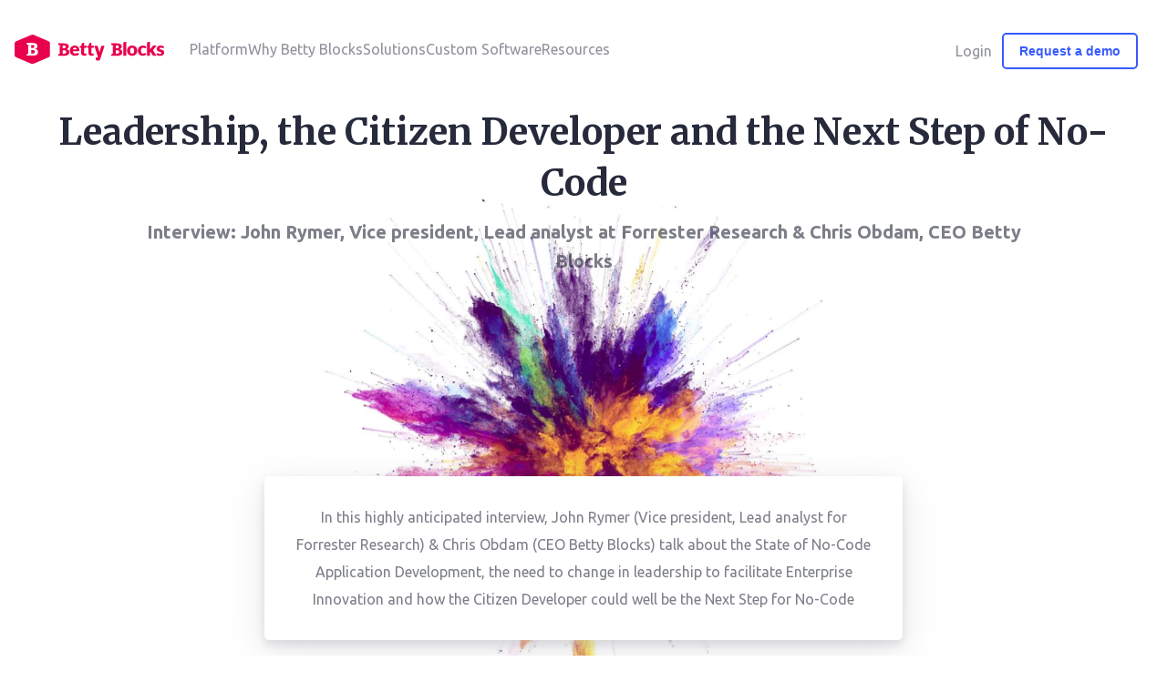

--- FILE ---
content_type: text/html; charset=UTF-8
request_url: https://www.bettyblocks.com/john-rymer-interview
body_size: 9718
content:
<!doctype html><!--[if lt IE 7]> <html class="no-js lt-ie9 lt-ie8 lt-ie7" lang="en" > <![endif]--><!--[if IE 7]>    <html class="no-js lt-ie9 lt-ie8" lang="en" >        <![endif]--><!--[if IE 8]>    <html class="no-js lt-ie9" lang="en" >               <![endif]--><!--[if gt IE 8]><!--><html class="no-js" lang="en"><!--<![endif]--><head>
    <meta charset="utf-8">
    <meta http-equiv="X-UA-Compatible" content="IE=edge,chrome=1">
    <meta name="author" content="Betty Blocks">
    <meta name="description" content="In this highly anticipated interview, John Rymer &amp; Chris Obdam (CEO Betty Blocks) talk about the State of No-Code Application Development, the need to change in leadership to facilitate Enterprise Innovation and how the Citizen Developer could well be the Next Step for No-Code">
    <meta name="generator" content="HubSpot">
    <title>Leadership, Citizen Developer and Next Step of No-Code</title>
    <link rel="shortcut icon" href="https://www.bettyblocks.com/hubfs/betty_favicon.png">
    
<meta name="viewport" content="width=device-width, initial-scale=1">

    
    <meta property="og:description" content="In this highly anticipated interview, John Rymer &amp; Chris Obdam (CEO Betty Blocks) talk about the State of No-Code Application Development, the need to change in leadership to facilitate Enterprise Innovation and how the Citizen Developer could well be the Next Step for No-Code">
    <meta property="og:title" content="Leadership, Citizen Developer and Next Step of No-Code">
    <meta name="twitter:description" content="In this highly anticipated interview, John Rymer &amp; Chris Obdam (CEO Betty Blocks) talk about the State of No-Code Application Development, the need to change in leadership to facilitate Enterprise Innovation and how the Citizen Developer could well be the Next Step for No-Code">
    <meta name="twitter:title" content="Leadership, Citizen Developer and Next Step of No-Code">

    

    

    <style>
a.cta_button{-moz-box-sizing:content-box !important;-webkit-box-sizing:content-box !important;box-sizing:content-box !important;vertical-align:middle}.hs-breadcrumb-menu{list-style-type:none;margin:0px 0px 0px 0px;padding:0px 0px 0px 0px}.hs-breadcrumb-menu-item{float:left;padding:10px 0px 10px 10px}.hs-breadcrumb-menu-divider:before{content:'›';padding-left:10px}.hs-featured-image-link{border:0}.hs-featured-image{float:right;margin:0 0 20px 20px;max-width:50%}@media (max-width: 568px){.hs-featured-image{float:none;margin:0;width:100%;max-width:100%}}.hs-screen-reader-text{clip:rect(1px, 1px, 1px, 1px);height:1px;overflow:hidden;position:absolute !important;width:1px}
</style>

<link rel="stylesheet" href="https://www.bettyblocks.com/hubfs/hub_generated/module_assets/1/110959895422/1742522061340/module_RH_Menu.min.css">
<link rel="stylesheet" href="https://www.bettyblocks.com/hubfs/hub_generated/module_assets/1/6733553343/1742521875995/module_Team_Member_-_Betty_Blocks_December2018.min.css">

    


    
    <link rel="canonical" href="https://www.bettyblocks.com/john-rymer-interview">

<link rel="preconnect" href="https://fonts.gstatic.com" crossorigin>
<link rel="stylesheet" media="print" onload="this.onload=null;this.removeAttribute('media');" href="https://fonts.googleapis.com/css2?family=Merriweather:wght@300;400;700&amp;family=Ubuntu:wght@300;400;700&amp;display=swap">
<link rel="stylesheet" href="https://site-assets.fontawesome.com/releases/v6.7.2/css/all.css">
<link href="https://maxcdn.bootstrapcdn.com/font-awesome/4.2.0/css/font-awesome.min.css" rel="stylesheet">
<script charset="utf-8" type="text/javascript" src="//js.hsforms.net/forms/embed/v2.js"></script>

<script>
// 1. Set up default denied consent
window.dataLayer = window.dataLayer || [];
function gtag() {
    dataLayer.push(arguments);
}
gtag('consent', 'default', {
    'analytics_storage': 'denied',
    'ad_storage': 'denied',
    'ad_user_data': 'denied',
    'ad_personalization': 'denied',
    'region': ["AT", "BE", "BG", "HR", "CY", "CZ", "DK", "EE", "FI", "FR", "DE", "GR", "HU", "IS", "IE", "IT", "LV", "LI", "LT", "LU", "MT", "NL", "NO", "PL", "PT", "RO", "SK", "SI", "ES", "SE", "UK", "CH"]
});

// 2. Send consent updates from the cookie banner to google tags
var _hsp = window._hsp = window._hsp || [];
_hsp.push(['addPrivacyConsentListener', function(consent) {
    var hasAnalyticsConsent = consent && (consent.allowed || (consent.categories && consent.categories.analytics));
    var hasAdsConsent = consent && (consent.allowed || (consent.categories && consent.categories.advertisement));

    gtag('consent', 'update', {
        'ad_storage': hasAdsConsent ? 'granted' : 'denied',
        'analytics_storage': hasAnalyticsConsent ? 'granted' : 'denied',
        'ad_user_data': hasAdsConsent ? 'granted' : 'denied',
        'ad_personalization': hasAdsConsent ? 'granted' : 'denied'
    });
  // Send a custom event when consent updates https://developers.hubspot.com/docs/api-reference/cookie-banner/google-consent-mode#integrate-google-consent-mode-v2-with-google-tag-manager-2
    gtag('event', 'hubspotConsentUpdate');  
},
]);
</script>
<!-- Google Tag Manager -->
<script>(function(w,d,s,l,i){w[l]=w[l]||[];w[l].push({'gtm.start':
new Date().getTime(),event:'gtm.js'});var f=d.getElementsByTagName(s)[0],
j=d.createElement(s),dl=l!='dataLayer'?'&l='+l:'';j.async=true;j.src=
'https://www.googletagmanager.com/gtm.js?id='+i+dl;f.parentNode.insertBefore(j,f);
})(window,document,'script','dataLayer','GTM-W7MN9X');</script>
<!-- End Google Tag Manager -->
<noscript>
  <link rel="stylesheet" href="https://fonts.googleapis.com/css2?family=Merriweather:wght@300;400;700&amp;family=Ubuntu:wght@300;400;700&amp;display=swap">
</noscript>

<meta property="og:url" content="https://www.bettyblocks.com/john-rymer-interview">
<meta name="twitter:card" content="summary">
<meta http-equiv="content-language" content="en">
<link rel="stylesheet" href="//7052064.fs1.hubspotusercontent-na1.net/hubfs/7052064/hub_generated/template_assets/DEFAULT_ASSET/1767723259071/template_layout.min.css">


<link rel="stylesheet" href="https://www.bettyblocks.com/hubfs/hub_generated/template_assets/1/6717955006/1763565429057/template_Betty_Blocks_December2018-style.css">




</head>
<body class="site-page one-column hs-one-col-video-page hs-leadership-page   hs-content-id-6732444085 hs-site-page page " style="">
    <div class="header-container-wrapper">
    <div class="header-container container-fluid">

<div class="row-fluid-wrapper row-depth-1 row-number-1 ">
<div class="row-fluid ">
<div class="span12 widget-span widget-type-global_group " style="" data-widget-type="global_group" data-x="0" data-w="12">
<div class="" data-global-widget-path="generated_global_groups/6717955011.html"><div class="row-fluid-wrapper row-depth-1 row-number-1 ">
<div class="row-fluid ">
<div class="span12 widget-span widget-type-cell custom-header-gp custom-header-gp-rh" style="" data-widget-type="cell" data-x="0" data-w="12">

<div class="row-fluid-wrapper row-depth-1 row-number-2 ">
<div class="row-fluid ">
<div class="span12 widget-span widget-type-cell custom-header-group" style="" data-widget-type="cell" data-x="0" data-w="12">

<div class="row-fluid-wrapper row-depth-1 row-number-3 ">
<div class="row-fluid ">
<div class="span12 widget-span widget-type-cell page-center" style="" data-widget-type="cell" data-x="0" data-w="12">

<div class="row-fluid-wrapper row-depth-1 row-number-4 ">
<div class="row-fluid ">
<div class="span2 widget-span widget-type-cell custom-logo" style="" data-widget-type="cell" data-x="0" data-w="2">

<div class="row-fluid-wrapper row-depth-2 row-number-1 ">
<div class="row-fluid ">
<div class="span12 widget-span widget-type-custom_widget " style="" data-widget-type="custom_widget" data-x="0" data-w="12">
<div id="hs_cos_wrapper_module_1544162041425453" class="hs_cos_wrapper hs_cos_wrapper_widget hs_cos_wrapper_type_module" style="" data-hs-cos-general-type="widget" data-hs-cos-type="module"><div class="custom-logo-inner">  
  <a href="/">
    
    <img src="https://www.bettyblocks.com/hubfs/Betty_Blocks_December2018/Images/logo.png" alt="Betty Blocks" class="logo">
    <img src="https://www.bettyblocks.com/hubfs/Betty_Blocks_December2018/Images/logo-2.png" alt="Betty Blocks" class="tab-logo">
    <img src="https://www.bettyblocks.com/hubfs/Betty_Blocks_December2018/Images/logo-red.svg" alt="Betty Blocks" class="logo-red">
    <img src="https://www.bettyblocks.com/hubfs/Betty_Blocks_December2018/Images/logo-red-2.svg" alt="Betty Blocks" class="tab-logo-red">
        
  </a>
</div></div>

</div><!--end widget-span -->
</div><!--end row-->
</div><!--end row-wrapper -->

</div><!--end widget-span -->
<div class="span2 widget-span widget-type-custom_widget custom-login custom-header-login" style="" data-widget-type="custom_widget" data-x="2" data-w="2">
<div id="hs_cos_wrapper_module_1544162078312477" class="hs_cos_wrapper hs_cos_wrapper_widget hs_cos_wrapper_type_module widget-type-rich_text" style="" data-hs-cos-general-type="widget" data-hs-cos-type="module"><span id="hs_cos_wrapper_module_1544162078312477_" class="hs_cos_wrapper hs_cos_wrapper_widget hs_cos_wrapper_type_rich_text" style="" data-hs-cos-general-type="widget" data-hs-cos-type="rich_text"><ul>
<li><a href="https://my.bettyblocks.com">Login</a></li>
<li><!--HubSpot Call-to-Action Code --><span class="hs-cta-wrapper" id="hs-cta-wrapper-34a06a53-c71f-4b1c-bbcc-e16c1b64d3f3"><span class="hs-cta-node hs-cta-34a06a53-c71f-4b1c-bbcc-e16c1b64d3f3" id="hs-cta-34a06a53-c71f-4b1c-bbcc-e16c1b64d3f3"><!--[if lte IE 8]><div id="hs-cta-ie-element"></div><![endif]--><a href="https://cta-redirect.hubspot.com/cta/redirect/538005/34a06a53-c71f-4b1c-bbcc-e16c1b64d3f3"><img class="hs-cta-img" id="hs-cta-img-34a06a53-c71f-4b1c-bbcc-e16c1b64d3f3" style="border-width: 0px;" src="https://no-cache.hubspot.com/cta/default/538005/34a06a53-c71f-4b1c-bbcc-e16c1b64d3f3.png" alt="Request a demo"></a></span>
<script src="https://js.hscta.net/cta/current.js" charset="utf-8"></script>
<script type="text/javascript"> hbspt.cta.load(538005, '34a06a53-c71f-4b1c-bbcc-e16c1b64d3f3', {"useNewLoader":"true","region":"na1"}); </script>
</span><!-- end HubSpot Call-to-Action Code --></li>
</ul></span></div>

</div><!--end widget-span -->
<div class="span8 widget-span widget-type-custom_widget " style="" data-widget-type="custom_widget" data-x="4" data-w="8">
<div id="hs_cos_wrapper_module_1687254509909137" class="hs_cos_wrapper hs_cos_wrapper_widget hs_cos_wrapper_type_module" style="" data-hs-cos-general-type="widget" data-hs-cos-type="module"><nav class="main-menu">
  <ul>
    
      
          <li class="has-submenu">
          <span>Platform</span>
          <div class="nav-submenu two-columns">
            <div>
              <ul>
                
                  
                  
                  <li class="hs-menu-item hs-menu-depth-1 " aria-role="none">
                     Explore the platform
                  </li>
                  
                  
                
                  
                  
                    <li class="hs-menu-item hs-menu-depth-1 " aria-role="none">
                       <a class="h-nav-tracking" href="https://www.bettyblocks.com/bettyblocks-platform" aria-role="menuitem">Platform overview</a>
                    </li>
                  
                  
                
                  
                  
                    <li class="hs-menu-item hs-menu-depth-1 " aria-role="none">
                       <a class="h-nav-tracking" href="https://www.bettyblocks.com/wasm-based-action-builder" aria-role="menuitem">WebAssembly</a>
                    </li>
                  
                  
                
                  
                  
                    <li class="hs-menu-item hs-menu-depth-1 " aria-role="none">
                       <a class="h-nav-tracking" href="https://www.bettyblocks.com/betty-blocks-embedded" aria-role="menuitem">Betty Blocks Embedded</a>
                    </li>
                  
                  
                
                  
                  
                    <li class="hs-menu-item hs-menu-depth-1 " aria-role="none">
                       <a class="h-nav-tracking" href="https://www.bettyblocks.com/technology-partnerships" aria-role="menuitem">Technology partners</a>
                    </li>
                  
                  
                
                  
                  
                    <li class="hs-menu-item hs-menu-depth-1 " aria-role="none">
                       <a class="h-nav-tracking" href="https://www.bettyblocks.com/app-gallery" aria-role="menuitem">App Gallery</a>
                    </li>
                  
                  
                
                  
                  
                    <li class="hs-menu-item hs-menu-depth-1 " aria-role="none">
                       <a class="h-nav-tracking" href="https://www.bettyblocks.com/pricing" aria-role="menuitem">Pricing</a>
                    </li>
                  
                  
                
                  
                  
                    <li class="hs-menu-item hs-menu-depth-1 " aria-role="none">
                       <a class="h-nav-tracking" href="https://www.bettyblocks.com/request-a-demo" aria-role="menuitem">Schedule a demo</a>
                    </li>
                  
                  
                
                  
                  
                    <li class="hs-menu-item hs-menu-depth-1 " aria-role="none">
                       <a class="h-nav-tracking" href="https://www.bettyblocks.com/low-code-prototype" aria-role="menuitem">24-Hour Prototype</a>
                    </li>
                  
                  
                
              </ul>
            </div>
            <div>
              <ul>
                
                  
                  
                  <li class="hs-menu-item hs-menu-depth-1 " aria-role="none">
                    AI Features
                  </li>
                  
                  
                
                  
                  
                  <li class="hs-menu-item hs-menu-depth-1 " aria-role="none">
                    <a class="h-nav-tracking" href="https://www.bettyblocks.com/ai-ui-generator" aria-role="menuitem">AI UI Generator</a>
                  </li>
                  
                  
                
                  
                  
                  <li class="hs-menu-item hs-menu-depth-1 " aria-role="none">
                    <a class="h-nav-tracking" href="https://www.bettyblocks.com/workflow-automation/ai-workflows" aria-role="menuitem">AI Workflows</a>
                  </li>
                  
                  
                
                  
                  
                  <li class="hs-menu-item hs-menu-depth-1 " aria-role="none">
                    <a class="h-nav-tracking" href="https://www.bettyblocks.com/ai-bpm" aria-role="menuitem">AI BPM</a>
                  </li>
                  
                  
                
                  
                  
                  <li class="hs-menu-item hs-menu-depth-1 " aria-role="none">
                    <a class="h-nav-tracking" href="https://www.bettyblocks.com/ai-agents" aria-role="menuitem">AI Agents</a>
                  </li>
                  
                  
                
                  
                  
                  <li class="hs-menu-item hs-menu-depth-1 " aria-role="none">
                    <a class="h-nav-tracking" href="https://www.bettyblocks.com/betty-blocks-low-code-ai-toolkit" aria-role="menuitem">AI Toolkit</a>
                  </li>
                  
                  
                
                  
                  
                  <li class="hs-menu-item hs-menu-depth-1 " aria-role="none">
                    <a class="h-nav-tracking" href="https://www.bettyblocks.com/vibe-coding" aria-role="menuitem">Vibe Coding</a>
                  </li>
                  
                  
                
              </ul>
            </div>
          </div>
        </li>
      
  
    
      
          <li class="has-submenu">
          <span>Why Betty Blocks</span>
          <div class="nav-submenu two-columns">
            <div>
              <ul>
                
                  
                  
                  <li class="hs-menu-item hs-menu-depth-1 " aria-role="none">
                     About us
                  </li>
                  
                  
                
                  
                  
                    <li class="hs-menu-item hs-menu-depth-1 " aria-role="none">
                       <a class="h-nav-tracking" href="https://www.bettyblocks.com/why-bettyblocks" aria-role="menuitem">Why Betty Blocks</a>
                    </li>
                  
                  
                
                  
                  
                    <li class="hs-menu-item hs-menu-depth-1 " aria-role="none">
                       <a class="h-nav-tracking" href="https://www.bettyblocks.com/about-betty-blocks" aria-role="menuitem">About Betty Blocks</a>
                    </li>
                  
                  
                
                  
                  
                    <li class="hs-menu-item hs-menu-depth-1 " aria-role="none">
                       <a class="h-nav-tracking" href="https://www.bettyblocks.com/fusion-teams" aria-role="menuitem">Fusion teams</a>
                    </li>
                  
                  
                
                  
                  
                    <li class="hs-menu-item hs-menu-depth-1 " aria-role="none">
                       <a class="h-nav-tracking" href="https://www.bettyblocks.com/low-code-application-development" aria-role="menuitem">What is low-code</a>
                    </li>
                  
                  
                
                  
                  
                    <li class="hs-menu-item hs-menu-depth-1 " aria-role="none">
                       <a class="h-nav-tracking" href="https://www.bettyblocks.com/no-code-low-code-application-development" aria-role="menuitem">What is no-code</a>
                    </li>
                  
                  
                
              </ul>
            </div>
            <div>
              <ul>
                
                  
                  
                  <li class="hs-menu-item hs-menu-depth-1 " aria-role="none">
                    Professional services
                  </li>
                  
                  
                
                  
                  
                  <li class="hs-menu-item hs-menu-depth-1 " aria-role="none">
                    <a class="h-nav-tracking" href="https://www.bettyblocks.com/4-week-guarantee" aria-role="menuitem">The 4-week Guarantee</a>
                  </li>
                  
                  
                
                  
                  
                  <li class="hs-menu-item hs-menu-depth-1 " aria-role="none">
                    <a class="h-nav-tracking" href="https://www.bettyblocks.com/low-code-consulting" aria-role="menuitem">Consultancy Services</a>
                  </li>
                  
                  
                
                  
                  
                  <li class="hs-menu-item hs-menu-depth-1 " aria-role="none">
                    <a class="h-nav-tracking" href="https://www.bettyblocks.com/delivery-services" aria-role="menuitem">Delivery Services</a>
                  </li>
                  
                  
                
                  
                  
                  <li class="hs-menu-item hs-menu-depth-1 " aria-role="none">
                    <a class="h-nav-tracking" href="https://www.bettyblocks.com/support-services" aria-role="menuitem">Support Services</a>
                  </li>
                  
                  
                
                  
                  
                  <li class="hs-menu-item hs-menu-depth-1 " aria-role="none">
                    <a class="h-nav-tracking" href="https://www.bettyblocks.com/legal-app-factory" aria-role="menuitem">Legal App Factory</a>
                  </li>
                  
                  
                
              </ul>
            </div>
          </div>
        </li>
      
  
    
      
          <li class="has-submenu">
          <span>Solutions</span>
          <div class="nav-submenu two-columns">
            <div>
              <ul>
                
                  
                  
                  <li class="hs-menu-item hs-menu-depth-1 " aria-role="none">
                     Role
                  </li>
                  
                  
                
                  
                  
                    <li class="hs-menu-item hs-menu-depth-1 " aria-role="none">
                       <a class="h-nav-tracking" href="https://www.bettyblocks.com/low-code-for-cios" aria-role="menuitem">CIOs</a>
                    </li>
                  
                  
                
                  
                  
                    <li class="hs-menu-item hs-menu-depth-1 " aria-role="none">
                       <a class="h-nav-tracking" href="https://www.bettyblocks.com/low-code-for-developers" aria-role="menuitem">Developers</a>
                    </li>
                  
                  
                
                  
                  
                    <li class="hs-menu-item hs-menu-depth-1 " aria-role="none">
                       <a class="h-nav-tracking" href="https://www.bettyblocks.com/low-code-for-business-analysts" aria-role="menuitem">Business Analyst</a>
                    </li>
                  
                  
                
                  
                  
                    <li class="hs-menu-item hs-menu-depth-1 " aria-role="none">
                       <a class="h-nav-tracking" href="https://www.bettyblocks.com/low-code-for-innovation-managers" aria-role="menuitem">Innovation Lead</a>
                    </li>
                  
                  
                
                  
                  
                    <li class="hs-menu-item hs-menu-depth-1 " aria-role="none">
                       <a class="h-nav-tracking" href="https://www.bettyblocks.com/low-code-for-enterprise-architects" aria-role="menuitem">IT Architects</a>
                    </li>
                  
                  
                
                  
                  
                    <li class="hs-menu-item hs-menu-depth-1 " aria-role="none">
                       <a class="h-nav-tracking" href="https://www.bettyblocks.com/low-code-for-business-users" aria-role="menuitem">Business Users</a>
                    </li>
                  
                  
                
              </ul>
            </div>
            <div>
              <ul>
                
                  
                  
                  <li class="hs-menu-item hs-menu-depth-1 " aria-role="none">
                    Strategy
                  </li>
                  
                  
                
                  
                  
                  <li class="hs-menu-item hs-menu-depth-1 " aria-role="none">
                    <a class="h-nav-tracking" href="https://www.bettyblocks.com/legacy-modernization" aria-role="menuitem">Legacy Modernization</a>
                  </li>
                  
                  
                
                  
                  
                  <li class="hs-menu-item hs-menu-depth-1 " aria-role="none">
                    <a class="h-nav-tracking" href="https://www.bettyblocks.com/digital-transformation" aria-role="menuitem">Digital Transformation</a>
                  </li>
                  
                  
                
                  
                  
                  <li class="hs-menu-item hs-menu-depth-1 " aria-role="none">
                    <a class="h-nav-tracking" href="https://www.bettyblocks.com/rapid-application-development" aria-role="menuitem">Rapid Application Development</a>
                  </li>
                  
                  
                
                  
                  
                  <li class="hs-menu-item hs-menu-depth-1 " aria-role="none">
                    <a class="h-nav-tracking" href="https://www.bettyblocks.com/workflow-automation" aria-role="menuitem">Workflow Automation</a>
                  </li>
                  
                  
                
                  
                  
                  <li class="hs-menu-item hs-menu-depth-1 " aria-role="none">
                    <a class="h-nav-tracking" href="https://www.bettyblocks.com/citizen-developer" aria-role="menuitem">Citizen Development</a>
                  </li>
                  
                  
                
                  
                  
                  <li class="hs-menu-item hs-menu-depth-1 " aria-role="none">
                    <a class="h-nav-tracking" href="https://www.bettyblocks.com/sdlc-framework" aria-role="menuitem">SDLC Support</a>
                  </li>
                  
                  
                
              </ul>
            </div>
          </div>
        </li>
      
  
    
      
          <li class="has-submenu">
          <span>Custom Software</span>
          <div class="nav-submenu two-columns">
            <div>
              <ul>
                
                  
                  
                  <li class="hs-menu-item hs-menu-depth-1 " aria-role="none">
                     Portals
                  </li>
                  
                  
                
                  
                  
                    <li class="hs-menu-item hs-menu-depth-1 " aria-role="none">
                       <a class="h-nav-tracking" href="https://www.bettyblocks.com/portal-software" aria-role="menuitem">Portal Software</a>
                    </li>
                  
                  
                
                  
                  
                    <li class="hs-menu-item hs-menu-depth-1 " aria-role="none">
                       <a class="h-nav-tracking" href="https://www.bettyblocks.com/portal-software/client-portal" aria-role="menuitem">Client Portals</a>
                    </li>
                  
                  
                
                  
                  
                    <li class="hs-menu-item hs-menu-depth-1 " aria-role="none">
                       <a class="h-nav-tracking" href="https://www.bettyblocks.com/portal-software/vendor-portals" aria-role="menuitem">Vendor Portals</a>
                    </li>
                  
                  
                
                  
                  
                    <li class="hs-menu-item hs-menu-depth-1 " aria-role="none">
                       <a class="h-nav-tracking" href="https://www.bettyblocks.com/portal-software/partner-portals" aria-role="menuitem">B2B Partner Portals</a>
                    </li>
                  
                  
                
                  
                  
                    <li class="hs-menu-item hs-menu-depth-1 " aria-role="none">
                       <a class="h-nav-tracking" href="https://www.bettyblocks.com/portal-software/employee-portals" aria-role="menuitem">Employee Portals</a>
                    </li>
                  
                  
                
                  
                  
                    <li class="hs-menu-item hs-menu-depth-1 " aria-role="none">
                       <a class="h-nav-tracking" href="https://www.bettyblocks.com/portal-software/student-portals" aria-role="menuitem">Student Portals</a>
                    </li>
                  
                  
                
                  
                  
                    <li class="hs-menu-item hs-menu-depth-1 " aria-role="none">
                       <a class="h-nav-tracking" href="https://www.bettyblocks.com/portal-software/law-portal" aria-role="menuitem">Law Firm Portals</a>
                    </li>
                  
                  
                
                  
                  
                    <li class="hs-menu-item hs-menu-depth-1 " aria-role="none">
                       <a class="h-nav-tracking" href="https://www.bettyblocks.com/portal-software/innovation-portal" aria-role="menuitem">Innovation Portals</a>
                    </li>
                  
                  
                
                  
                  
                    <li class="hs-menu-item hs-menu-depth-1 " aria-role="none">
                       <a class="h-nav-tracking" href="https://www.bettyblocks.com/portal-software/elearning-portals" aria-role="menuitem">eLearning Portals</a>
                    </li>
                  
                  
                
                  
                  
                    <li class="hs-menu-item hs-menu-depth-1 " aria-role="none">
                       <a class="h-nav-tracking" href="https://www.bettyblocks.com/portal-software/investor-portals" aria-role="menuitem">Investor Portals</a>
                    </li>
                  
                  
                
                  
                  
                    <li class="hs-menu-item hs-menu-depth-1 " aria-role="none">
                       <a class="h-nav-tracking" href="https://www.bettyblocks.com/portal-software/white-label-portals" aria-role="menuitem">White-Label Portals</a>
                    </li>
                  
                  
                
              </ul>
            </div>
            <div>
              <ul>
                
                  
                  
                  <li class="hs-menu-item hs-menu-depth-1 " aria-role="none">
                    Ecosystem apps
                  </li>
                  
                  
                
                  
                  
                  <li class="hs-menu-item hs-menu-depth-1 " aria-role="none">
                    <a class="h-nav-tracking" href="https://www.bettyblocks.com/hr-systems" aria-role="menuitem">HR Software</a>
                  </li>
                  
                  
                
                  
                  
                  <li class="hs-menu-item hs-menu-depth-1 " aria-role="none">
                    <a class="h-nav-tracking" href="https://www.bettyblocks.com/hr-systems/workforce-management-software" aria-role="menuitem">WFM Software</a>
                  </li>
                  
                  
                
                  
                  
                  <li class="hs-menu-item hs-menu-depth-1 " aria-role="none">
                    <a class="h-nav-tracking" href="https://www.bettyblocks.com/hr-systems/applicant-tracking-software" aria-role="menuitem">Applicant Tracking Software</a>
                  </li>
                  
                  
                
                  
                  
                  <li class="hs-menu-item hs-menu-depth-1 " aria-role="none">
                    <a class="h-nav-tracking" href="https://www.bettyblocks.com/jd-edwards" aria-role="menuitem">Custom JD Edwards Apps</a>
                  </li>
                  
                  
                
                  
                  
                  <li class="hs-menu-item hs-menu-depth-1 " aria-role="none">
                    <a class="h-nav-tracking" href="https://www.bettyblocks.com/workday" aria-role="menuitem">Custom Workday Apps</a>
                  </li>
                  
                  
                
                  
                  
                  <li class="hs-menu-item hs-menu-depth-1 " aria-role="none">
                    <a class="h-nav-tracking" href="https://www.bettyblocks.com/highq-augmentation" aria-role="menuitem">Custom HighQ Apps</a>
                  </li>
                  
                  
                
              </ul>
            </div>
          </div>
        </li>
      
  
    
      
          <li class="has-submenu">
          <span>Resources</span>
          <div class="nav-submenu two-columns">
            <div>
              <ul>
                
                  
                  
                  <li class="hs-menu-item hs-menu-depth-1 " aria-role="none">
                     By category
                  </li>
                  
                  
                
                  
                  
                    <li class="hs-menu-item hs-menu-depth-1 " aria-role="none">
                       <a class="h-nav-tracking" href="https://www.bettyblocks.com/use-cases" aria-role="menuitem">Use cases</a>
                    </li>
                  
                  
                
                  
                  
                    <li class="hs-menu-item hs-menu-depth-1 " aria-role="none">
                       <a class="h-nav-tracking" href="https://blog.bettyblocks.com/" aria-role="menuitem">Blog</a>
                    </li>
                  
                  
                
                  
                  
                    <li class="hs-menu-item hs-menu-depth-1 " aria-role="none">
                       <a class="h-nav-tracking" href="https://docs.bettyblocks.com" target="_blank" rel="noopener" aria-role="menuitem">Documentation</a>
                    </li>
                  
                  
                
                  
                  
                    <li class="hs-menu-item hs-menu-depth-1 " aria-role="none">
                       <a class="h-nav-tracking" href="https://academy.bettyblocks.com/" target="_blank" rel="noopener" aria-role="menuitem">Academy</a>
                    </li>
                  
                  
                
                  
                  
                    <li class="hs-menu-item hs-menu-depth-1 " aria-role="none">
                       <a class="h-nav-tracking" href="https://www.bettyblocks.com/customer-cases" aria-role="menuitem">Customer cases</a>
                    </li>
                  
                  
                
                  
                  
                    <li class="hs-menu-item hs-menu-depth-1 " aria-role="none">
                       <a class="h-nav-tracking" href="https://www.bettyblocks.com/webinars" aria-role="menuitem">Webinars</a>
                    </li>
                  
                  
                
                  
                  
                    <li class="hs-menu-item hs-menu-depth-1 " aria-role="none">
                       <a class="h-nav-tracking" href="https://jobs.bettyblocks.com/" target="_blank" rel="noopener" aria-role="menuitem">Careers</a>
                    </li>
                  
                  
                
              </ul>
            </div>
            <div>
              <ul>
                
                  
                  
                  <li class="hs-menu-item hs-menu-depth-1 " aria-role="none">
                    By Industry
                  </li>
                  
                  
                
                  
                  
                  <li class="hs-menu-item hs-menu-depth-1 " aria-role="none">
                    <a class="h-nav-tracking" href="https://www.bettyblocks.com/industries/finance" aria-role="menuitem">Finance</a>
                  </li>
                  
                  
                
                  
                  
                  <li class="hs-menu-item hs-menu-depth-1 " aria-role="none">
                    <a class="h-nav-tracking" href="https://www.bettyblocks.com/industries/insurance" aria-role="menuitem">Insurance</a>
                  </li>
                  
                  
                
                  
                  
                  <li class="hs-menu-item hs-menu-depth-1 " aria-role="none">
                    <a class="h-nav-tracking" href="https://www.bettyblocks.com/industries/legal" aria-role="menuitem">Legal</a>
                  </li>
                  
                  
                
                  
                  
                  <li class="hs-menu-item hs-menu-depth-1 " aria-role="none">
                    <a class="h-nav-tracking" href="https://www.bettyblocks.com/industries/government" aria-role="menuitem">Government</a>
                  </li>
                  
                  
                
                  
                  
                  <li class="hs-menu-item hs-menu-depth-1 " aria-role="none">
                    <a class="h-nav-tracking" href="https://www.bettyblocks.com/industries/engineering-and-construction" aria-role="menuitem">Engineering</a>
                  </li>
                  
                  
                
              </ul>
            </div>
          </div>
        </li>
      
  
    
    
      <li> <a href="#" role="menu-item"><div class="custom-search"><i class="fa fa-search" id="search-icon"></i>     <div class="hs-search-field">         <div class="hs-search-field__bar">             <form action="/hs-search-results" class="search-form">                 <input type="text" class="hs-search-field__input search-bar" name="term" autocomplete="off" aria-label="Search" placeholder="Search"><button type="submit" class="custom-search-btn search-button"><i class="fa fa-search"></i></button><input type="hidden" name="domain" value="Website">                     <input type="hidden" name="type" value="SITE_PAGE">                     <input type="hidden" name="type" value="BLOG_POST"> <input type="hidden" name="type" value="LANDING_PAGE"></form>         </div>         <ul class="hs-search-field__suggestions"></ul>     </div> </div></a></li>
    

     
   
  </ul>
 </nav>
<a class="menu-button"><div class="index">
  </div></a></div>

</div><!--end widget-span -->
</div><!--end row-->
</div><!--end row-wrapper -->

</div><!--end widget-span -->
</div><!--end row-->
</div><!--end row-wrapper -->

</div><!--end widget-span -->
</div><!--end row-->
</div><!--end row-wrapper -->

</div><!--end widget-span -->
</div><!--end row-->
</div><!--end row-wrapper -->
</div>
</div><!--end widget-span -->
</div><!--end row-->
</div><!--end row-wrapper -->

    </div><!--end header -->
</div><!--end header wrapper -->

<div class="body-container-wrapper">
    <div class="body-container container-fluid">

<div class="row-fluid-wrapper row-depth-1 row-number-1 ">
<div class="row-fluid ">
<div class="span12 widget-span widget-type-cell hs-one-col-video-page-cnt" style="" data-widget-type="cell" data-x="0" data-w="12">

<div class="row-fluid-wrapper row-depth-1 row-number-2 ">
<div class="row-fluid ">
<div class="span12 widget-span widget-type-cell hs-one-column-video-page-section1 section-banner" style="" data-widget-type="cell" data-x="0" data-w="12">

<div class="row-fluid-wrapper row-depth-1 row-number-3 ">
<div class="row-fluid ">
<div class="span12 widget-span widget-type-custom_widget section-image" style="" data-widget-type="custom_widget" data-x="0" data-w="12">
<div id="hs_cos_wrapper_module_1544251923951437" class="hs_cos_wrapper hs_cos_wrapper_widget hs_cos_wrapper_type_module widget-type-linked_image widget-type-linked_image" style="" data-hs-cos-general-type="widget" data-hs-cos-type="module">
    






  



<span id="hs_cos_wrapper_module_1544251923951437_" class="hs_cos_wrapper hs_cos_wrapper_widget hs_cos_wrapper_type_linked_image" style="" data-hs-cos-general-type="widget" data-hs-cos-type="linked_image"><img src="https://www.bettyblocks.com/hs-fs/hubfs/Splash_BBOS.jpg?width=2234&amp;name=Splash_BBOS.jpg" class="hs-image-widget " style="width:2234px;border-width:0px;border:0px;" width="2234" alt="Splash_BBOS" title="Splash_BBOS" srcset="https://www.bettyblocks.com/hs-fs/hubfs/Splash_BBOS.jpg?width=1117&amp;name=Splash_BBOS.jpg 1117w, https://www.bettyblocks.com/hs-fs/hubfs/Splash_BBOS.jpg?width=2234&amp;name=Splash_BBOS.jpg 2234w, https://www.bettyblocks.com/hs-fs/hubfs/Splash_BBOS.jpg?width=3351&amp;name=Splash_BBOS.jpg 3351w, https://www.bettyblocks.com/hs-fs/hubfs/Splash_BBOS.jpg?width=4468&amp;name=Splash_BBOS.jpg 4468w, https://www.bettyblocks.com/hs-fs/hubfs/Splash_BBOS.jpg?width=5585&amp;name=Splash_BBOS.jpg 5585w, https://www.bettyblocks.com/hs-fs/hubfs/Splash_BBOS.jpg?width=6702&amp;name=Splash_BBOS.jpg 6702w" sizes="(max-width: 2234px) 100vw, 2234px"></span></div>

</div><!--end widget-span -->
</div><!--end row-->
</div><!--end row-wrapper -->

<div class="row-fluid-wrapper row-depth-1 row-number-4 ">
<div class="row-fluid ">
<div class="span12 widget-span widget-type-custom_widget hs-one-col-video-page-top-cnt" style="" data-widget-type="custom_widget" data-x="0" data-w="12">
<div id="hs_cos_wrapper_module_1544251135513269" class="hs_cos_wrapper hs_cos_wrapper_widget hs_cos_wrapper_type_module widget-type-rich_text widget-type-rich_text" style="" data-hs-cos-general-type="widget" data-hs-cos-type="module"><span id="hs_cos_wrapper_module_1544251135513269_" class="hs_cos_wrapper hs_cos_wrapper_widget hs_cos_wrapper_type_rich_text" style="" data-hs-cos-general-type="widget" data-hs-cos-type="rich_text"><h1>Leadership, the Citizen Developer and the Next Step of No-Code</h1>
<p>Interview: John Rymer, Vice president, Lead analyst at Forrester Research &amp; Chris Obdam, CEO Betty Blocks</p></span></div>

</div><!--end widget-span -->
</div><!--end row-->
</div><!--end row-wrapper -->

<div class="row-fluid-wrapper row-depth-1 row-number-5 ">
<div class="row-fluid ">
<div class="span12 widget-span widget-type-cell page-center content-wrapper" style="" data-widget-type="cell" data-x="0" data-w="12">

<div class="row-fluid-wrapper row-depth-1 row-number-6 ">
<div class="row-fluid ">
<div class="span12 widget-span widget-type-widget_container " style="" data-widget-type="widget_container" data-x="0" data-w="12">
<span id="hs_cos_wrapper_module_140190329510711990" class="hs_cos_wrapper hs_cos_wrapper_widget_container hs_cos_wrapper_type_widget_container" style="" data-hs-cos-general-type="widget_container" data-hs-cos-type="widget_container"><div id="hs_cos_wrapper_widget_1544262964978" class="hs_cos_wrapper hs_cos_wrapper_widget hs_cos_wrapper_type_module" style="" data-hs-cos-general-type="widget" data-hs-cos-type="module"><div class="hs-wistia-video-grp">
  <div class="hs-wistia-video-grp-inner">
    <h6>In this highly anticipated interview, John Rymer (Vice president, Lead analyst for Forrester Research) &amp; Chris Obdam (CEO Betty Blocks) talk about the State of No-Code Application Development, the need to change in leadership to facilitate Enterprise Innovation and how the Citizen Developer could well be the Next Step for No-Code</h6>
  </div>
</div></div>
<div id="hs_cos_wrapper_widget_1544263024565" class="hs_cos_wrapper hs_cos_wrapper_widget hs_cos_wrapper_type_module" style="" data-hs-cos-general-type="widget" data-hs-cos-type="module"><span id="hs_cos_wrapper_widget_1544263024565_" class="hs_cos_wrapper hs_cos_wrapper_widget hs_cos_wrapper_type_rich_text" style="" data-hs-cos-general-type="widget" data-hs-cos-type="rich_text"><a class="jr-btn btn btn-red-fade btn-lg popup-btn">Get access to the full interview!</a></span></div></span>
</div><!--end widget-span -->
</div><!--end row-->
</div><!--end row-wrapper -->

</div><!--end widget-span -->
</div><!--end row-->
</div><!--end row-wrapper -->

</div><!--end widget-span -->
</div><!--end row-->
</div><!--end row-wrapper -->

<div class="row-fluid-wrapper row-depth-1 row-number-7 ">
<div class="row-fluid ">
<div class="span12 widget-span widget-type-cell hs-one-column-video-page-section2" style="" data-widget-type="cell" data-x="0" data-w="12">

<div class="row-fluid-wrapper row-depth-1 row-number-8 ">
<div class="row-fluid ">
<div class="span12 widget-span widget-type-cell page-center content-wrapper" style="" data-widget-type="cell" data-x="0" data-w="12">

<div class="row-fluid-wrapper row-depth-1 row-number-9 ">
<div class="row-fluid ">
<div class="span12 widget-span widget-type-widget_container " style="" data-widget-type="widget_container" data-x="0" data-w="12">
<span id="hs_cos_wrapper_module_15442627418411100" class="hs_cos_wrapper hs_cos_wrapper_widget_container hs_cos_wrapper_type_widget_container" style="" data-hs-cos-general-type="widget_container" data-hs-cos-type="widget_container"><div id="hs_cos_wrapper_widget_1544264204068" class="hs_cos_wrapper hs_cos_wrapper_widget hs_cos_wrapper_type_module" style="" data-hs-cos-general-type="widget" data-hs-cos-type="module"><div id="" class="hs-title-grp purple">
  <h2>Introducing John and Chris</h2>
</div></div>
<div id="hs_cos_wrapper_widget_1544264429427" class="hs_cos_wrapper hs_cos_wrapper_widget hs_cos_wrapper_type_module" style="" data-hs-cos-general-type="widget" data-hs-cos-type="module"><div class="hs-team-member-grp clearfix">
  
  <div class="hs-team-member-column">
    <div class="hs-team-member-column-image">
      
      <img src="https://www.bettyblocks.com/hs-fs/hubfs/Betty_Blocks_December2018/Images/john-rymer.png?width=1024&amp;height=768&amp;name=john-rymer.png" alt="John Rymer" width="1024" height="768" srcset="https://www.bettyblocks.com/hs-fs/hubfs/Betty_Blocks_December2018/Images/john-rymer.png?width=512&amp;height=384&amp;name=john-rymer.png 512w, https://www.bettyblocks.com/hs-fs/hubfs/Betty_Blocks_December2018/Images/john-rymer.png?width=1024&amp;height=768&amp;name=john-rymer.png 1024w, https://www.bettyblocks.com/hs-fs/hubfs/Betty_Blocks_December2018/Images/john-rymer.png?width=1536&amp;height=1152&amp;name=john-rymer.png 1536w, https://www.bettyblocks.com/hs-fs/hubfs/Betty_Blocks_December2018/Images/john-rymer.png?width=2048&amp;height=1536&amp;name=john-rymer.png 2048w, https://www.bettyblocks.com/hs-fs/hubfs/Betty_Blocks_December2018/Images/john-rymer.png?width=2560&amp;height=1920&amp;name=john-rymer.png 2560w, https://www.bettyblocks.com/hs-fs/hubfs/Betty_Blocks_December2018/Images/john-rymer.png?width=3072&amp;height=2304&amp;name=john-rymer.png 3072w" sizes="(max-width: 1024px) 100vw, 1024px">
      
    </div>
    <div class="hs-team-member-column-cnt">
      <h3>John Rymer</h3>
      <small>Vice President, Lead analyst for Forrester Research</small>
      <p>John serves Application Development &amp; Delivery (AD&amp;D) Professionals. He leads Forrester's AD&amp;D coverage of cloud platforms and has over more than 20 years experience.</p>
    </div>
  </div>
  
  <div class="hs-team-member-column">
    <div class="hs-team-member-column-image">
      
      <img src="https://www.bettyblocks.com/hs-fs/hubfs/Betty_Blocks_December2018/Images/keynote.png?width=1024&amp;height=768&amp;name=keynote.png" alt="Chris Obdam" width="1024" height="768" srcset="https://www.bettyblocks.com/hs-fs/hubfs/Betty_Blocks_December2018/Images/keynote.png?width=512&amp;height=384&amp;name=keynote.png 512w, https://www.bettyblocks.com/hs-fs/hubfs/Betty_Blocks_December2018/Images/keynote.png?width=1024&amp;height=768&amp;name=keynote.png 1024w, https://www.bettyblocks.com/hs-fs/hubfs/Betty_Blocks_December2018/Images/keynote.png?width=1536&amp;height=1152&amp;name=keynote.png 1536w, https://www.bettyblocks.com/hs-fs/hubfs/Betty_Blocks_December2018/Images/keynote.png?width=2048&amp;height=1536&amp;name=keynote.png 2048w, https://www.bettyblocks.com/hs-fs/hubfs/Betty_Blocks_December2018/Images/keynote.png?width=2560&amp;height=1920&amp;name=keynote.png 2560w, https://www.bettyblocks.com/hs-fs/hubfs/Betty_Blocks_December2018/Images/keynote.png?width=3072&amp;height=2304&amp;name=keynote.png 3072w" sizes="(max-width: 1024px) 100vw, 1024px">
      
    </div>
    <div class="hs-team-member-column-cnt">
      <h3>Chris Obdam</h3>
      <small>CEO Betty Blocks</small>
      <p>Founder and CEO of Betty Blocks, the company that is on considered the frontrunner of the No-Code Era, sparking innovation at some of the biggest companies worldwide.</p>
    </div>
  </div>
  
</div></div>
<div id="hs_cos_wrapper_widget_1544264550250" class="hs_cos_wrapper hs_cos_wrapper_widget hs_cos_wrapper_type_module" style="" data-hs-cos-general-type="widget" data-hs-cos-type="module"><div id="" class="hs-title-grp purple">
  <h2>We have three episodes waiting for you!</h2>
</div></div>
<div id="hs_cos_wrapper_widget_1544264572364" class="hs_cos_wrapper hs_cos_wrapper_widget hs_cos_wrapper_type_module" style="" data-hs-cos-general-type="widget" data-hs-cos-type="module"><div class="hs-three-col-with-video-grp clearfix">
  
  <div class="hs-three-col-with-video-grp-col">
    
    
      <div class="hs-three-col-with-video-grp-video" style="background-image:url('https://www.bettyblocks.com/hubfs/Betty_Blocks_December2018/Images/temp-image.png')">
        <div class="overlay">Not yet available</div>
      </div>
    
    <div class="hs-three-col-with-video-grp-cnt">
      <h3>The state of No-Code Application Development</h3>
<p>There’s never a silver bullet. And as you say, a lot of people say I just need the right tool. Ahh, no! You need more than that. Well I’m sure it could be helpful but they alternatively need more than that, particularly if you going to operate at scale. You are going to need many people contributing. Video 1: 0:00 - 13:00</p>
    </div>
  </div>
  
  <div class="hs-three-col-with-video-grp-col">
    
    
      <div class="hs-three-col-with-video-grp-video" style="background-image:url('https://www.bettyblocks.com/hubfs/Betty_Blocks_December2018/Images/temp-image.png')">
        <div class="overlay">Not yet available</div>
      </div>
    
    <div class="hs-three-col-with-video-grp-cnt">
      <h3>Change leadership in Enterprise Innovation</h3>
<p>No big sheets and whatever, that need to be filled in. And of course you can try several platforms as well, choose one, two or three and pick us of course first. But that’s how you actually experience that and you will notice that there are difference to it and how you apply it left and right. You need to figure out which one suits your organisation best, just have a go with it. Video 2: 13:00 - 21:00</p>
    </div>
  </div>
  
  <div class="hs-three-col-with-video-grp-col">
    
    
      <div class="hs-three-col-with-video-grp-video" style="background-image:url('https://www.bettyblocks.com/hubfs/Betty_Blocks_December2018/Images/temp-image.png')">
        <div class="overlay">Not yet available</div>
      </div>
    
    <div class="hs-three-col-with-video-grp-cnt">
      <h3>The Citizen Developer and the Next Step of No-Code</h3>
<p>Especially at that decision part. So, I think we’re are running out of time, so I just wrap it up if that is ok as well. I really want to thank you for being here in Alkmaar in the Betty Blocks office today of course. We are looking forward to your presentation, later on today. Thank you, and hopefully we will see you a lot more in the near future. Video 3: 21:00 - 32:00 (end)</p>
    </div>
  </div>
  
</div></div></span>
</div><!--end widget-span -->
</div><!--end row-->
</div><!--end row-wrapper -->

</div><!--end widget-span -->
</div><!--end row-->
</div><!--end row-wrapper -->

</div><!--end widget-span -->
</div><!--end row-->
</div><!--end row-wrapper -->

<div class="row-fluid-wrapper row-depth-1 row-number-10 ">
<div class="row-fluid ">
<div class="span12 widget-span widget-type-cell hs-one-column-video-page-section3" style="" data-widget-type="cell" data-x="0" data-w="12">

<div class="row-fluid-wrapper row-depth-1 row-number-11 ">
<div class="row-fluid ">
<div class="span12 widget-span widget-type-cell page-center content-wrapper" style="" data-widget-type="cell" data-x="0" data-w="12">

<div class="row-fluid-wrapper row-depth-1 row-number-12 ">
<div class="row-fluid ">
<div class="span12 widget-span widget-type-cell inner-page-center" style="" data-widget-type="cell" data-x="0" data-w="12">

<div class="row-fluid-wrapper row-depth-2 row-number-1 ">
<div class="row-fluid ">
<div class="span12 widget-span widget-type-widget_container " style="" data-widget-type="widget_container" data-x="0" data-w="12">
<span id="hs_cos_wrapper_module_15442627669211108" class="hs_cos_wrapper hs_cos_wrapper_widget_container hs_cos_wrapper_type_widget_container" style="" data-hs-cos-general-type="widget_container" data-hs-cos-type="widget_container"><div id="hs_cos_wrapper_widget_1544264855139" class="hs_cos_wrapper hs_cos_wrapper_widget hs_cos_wrapper_type_module" style="" data-hs-cos-general-type="widget" data-hs-cos-type="module"><div id="" class="hs-title-grp purple">
  <h2>You can get full and direct access to the full interview</h2>
</div></div>
<div id="hs_cos_wrapper_widget_6732444087" class="hs_cos_wrapper hs_cos_wrapper_widget hs_cos_wrapper_type_custom_widget" style="" data-hs-cos-general-type="widget" data-hs-cos-type="custom_widget"><span id="hs_cos_wrapper_widget_6732444087_" class="hs_cos_wrapper hs_cos_wrapper_widget hs_cos_wrapper_type_rich_text" style="" data-hs-cos-general-type="widget" data-hs-cos-type="rich_text"><p style="text-align: center;">Everything you need to know in one video. Get updated on the No-Code Application Development, how Leadership will effect Innovation and what the Next Step of No-Code should be.</p>
<div style="text-align: center;"><a class="jr-btn btn btn-red-fade btn-lg popup-btn">Get access to the full interview!</a></div></span></div></span>
</div><!--end widget-span -->
</div><!--end row-->
</div><!--end row-wrapper -->

</div><!--end widget-span -->
</div><!--end row-->
</div><!--end row-wrapper -->

</div><!--end widget-span -->
</div><!--end row-->
</div><!--end row-wrapper -->

</div><!--end widget-span -->
</div><!--end row-->
</div><!--end row-wrapper -->

</div><!--end widget-span -->
</div><!--end row-->
</div><!--end row-wrapper -->

<div class="row-fluid-wrapper row-depth-1 row-number-1 ">
<div class="row-fluid ">
<div class="span12 widget-span widget-type-cell popup" style="display: none;" data-widget-type="cell" data-x="0" data-w="12">

<div class="row-fluid-wrapper row-depth-1 row-number-2 ">
<div class="row-fluid ">
<div class="span12 widget-span widget-type-cell popup-inner" style="" data-widget-type="cell" data-x="0" data-w="12">

<div class="row-fluid-wrapper row-depth-1 row-number-3 ">
<div class="row-fluid ">
<div class="span12 widget-span widget-type-custom_widget " style="" data-widget-type="custom_widget" data-x="0" data-w="12">
<div id="hs_cos_wrapper_module_15442682089491485" class="hs_cos_wrapper hs_cos_wrapper_widget hs_cos_wrapper_type_module widget-type-form widget-type-form" style="" data-hs-cos-general-type="widget" data-hs-cos-type="module">


	



	<span id="hs_cos_wrapper_module_15442682089491485_" class="hs_cos_wrapper hs_cos_wrapper_widget hs_cos_wrapper_type_form" style="" data-hs-cos-general-type="widget" data-hs-cos-type="form"><h3 id="hs_cos_wrapper_module_15442682089491485_title" class="hs_cos_wrapper form-title" data-hs-cos-general-type="widget_field" data-hs-cos-type="text">Get access to the full interview!</h3>

<div id="hs_form_target_module_15442682089491485"></div>









</span>
</div>

</div><!--end widget-span -->
</div><!--end row-->
</div><!--end row-wrapper -->

</div><!--end widget-span -->
</div><!--end row-->
</div><!--end row-wrapper -->

</div><!--end widget-span -->
</div><!--end row-->
</div><!--end row-wrapper -->

    </div><!--end body -->
</div><!--end body wrapper -->

<div class="footer-container-wrapper">
    <div class="footer-container container-fluid">

<div class="row-fluid-wrapper row-depth-1 row-number-1 ">
<div class="row-fluid ">
<div class="span12 widget-span widget-type-global_group " style="" data-widget-type="global_group" data-x="0" data-w="12">
<div class="" data-global-widget-path="generated_global_groups/6717949297.html"><div class="row-fluid-wrapper row-depth-1 row-number-1 ">
<div class="row-fluid ">
<div class="span12 widget-span widget-type-cell custom-form-gp hs-cta-module" style="" data-widget-type="cell" data-x="0" data-w="12">

<div class="row-fluid-wrapper row-depth-1 row-number-2 ">
<div class="row-fluid ">
<div class="span12 widget-span widget-type-cell page-center" style="" data-widget-type="cell" data-x="0" data-w="12">

<div class="row-fluid-wrapper row-depth-1 row-number-3 ">
<div class="row-fluid ">
<div class="span12 widget-span widget-type-custom_widget " style="" data-widget-type="custom_widget" data-x="0" data-w="12">
<div id="hs_cos_wrapper_module_1559895751045116" class="hs_cos_wrapper hs_cos_wrapper_widget hs_cos_wrapper_type_module widget-type-rich_text" style="" data-hs-cos-general-type="widget" data-hs-cos-type="module"><span id="hs_cos_wrapper_module_1559895751045116_" class="hs_cos_wrapper hs_cos_wrapper_widget hs_cos_wrapper_type_rich_text" style="" data-hs-cos-general-type="widget" data-hs-cos-type="rich_text"><h2>Ready to break free from limitations?</h2>
<p>Schedule a demo with our Solutions team to learn how Betty Blocks fits your use case.</p>
<div><!--HubSpot Call-to-Action Code --><span class="hs-cta-wrapper" id="hs-cta-wrapper-f6fe5769-1e92-45fb-80c1-01f85fd69ed3"><span class="hs-cta-node hs-cta-f6fe5769-1e92-45fb-80c1-01f85fd69ed3" id="hs-cta-f6fe5769-1e92-45fb-80c1-01f85fd69ed3"><!--[if lte IE 8]><div id="hs-cta-ie-element"></div><![endif]--><a href="https://cta-redirect.hubspot.com/cta/redirect/538005/f6fe5769-1e92-45fb-80c1-01f85fd69ed3"><img class="hs-cta-img" id="hs-cta-img-f6fe5769-1e92-45fb-80c1-01f85fd69ed3" style="border-width: 0px;" src="https://no-cache.hubspot.com/cta/default/538005/f6fe5769-1e92-45fb-80c1-01f85fd69ed3.png" alt="Request&nbsp;a demo"></a></span>
<script src="/hs/cta/cta/current.js" charset="utf-8"></script>
<script type="text/javascript"> hbspt.cta._relativeUrls=true;hbspt.cta.load(538005, 'f6fe5769-1e92-45fb-80c1-01f85fd69ed3', {"useNewLoader":"true","region":"na1"}); </script>
</span><!-- end HubSpot Call-to-Action Code --></div></span></div>

</div><!--end widget-span -->
</div><!--end row-->
</div><!--end row-wrapper -->

</div><!--end widget-span -->
</div><!--end row-->
</div><!--end row-wrapper -->

</div><!--end widget-span -->
</div><!--end row-->
</div><!--end row-wrapper -->

<div class="row-fluid-wrapper row-depth-1 row-number-4 ">
<div class="row-fluid ">
<div class="span12 widget-span widget-type-cell custom-footer-group" style="" data-widget-type="cell" data-x="0" data-w="12">

<div class="row-fluid-wrapper row-depth-1 row-number-5 ">
<div class="row-fluid ">
<div class="span12 widget-span widget-type-cell custom-footer-top" style="" data-widget-type="cell" data-x="0" data-w="12">

<div class="row-fluid-wrapper row-depth-1 row-number-6 ">
<div class="row-fluid ">
<div class="span12 widget-span widget-type-cell page-center" style="" data-widget-type="cell" data-x="0" data-w="12">

<div class="row-fluid-wrapper row-depth-1 row-number-7 ">
<div class="row-fluid ">
<div class="span12 widget-span widget-type-custom_widget custom-left-menu" style="" data-widget-type="custom_widget" data-x="0" data-w="12">
<div id="hs_cos_wrapper_module_1544162233641812" class="hs_cos_wrapper hs_cos_wrapper_widget hs_cos_wrapper_type_module widget-type-menu" style="" data-hs-cos-general-type="widget" data-hs-cos-type="module">
<span id="hs_cos_wrapper_module_1544162233641812_" class="hs_cos_wrapper hs_cos_wrapper_widget hs_cos_wrapper_type_menu" style="" data-hs-cos-general-type="widget" data-hs-cos-type="menu"><div id="hs_menu_wrapper_module_1544162233641812_" class="hs-menu-wrapper active-branch flyouts hs-menu-flow-horizontal" role="navigation" data-sitemap-name="default" data-menu-id="44606254619" aria-label="Navigation Menu">
 <ul role="menu">
  <li class="hs-menu-item hs-menu-depth-1 hs-item-has-children" role="none"><a href="javascript:;" aria-haspopup="true" aria-expanded="false" role="menuitem">Platform</a>
   <ul role="menu" class="hs-menu-children-wrapper">
    <li class="hs-menu-item hs-menu-depth-2" role="none"><a href="https://www.bettyblocks.com/bettyblocks-platform" role="menuitem">Platform tour</a></li>
    <li class="hs-menu-item hs-menu-depth-2" role="none"><a href="https://www.bettyblocks.com/pricing" role="menuitem">Plans and pricing</a></li>
    <li class="hs-menu-item hs-menu-depth-2" role="none"><a href="https://www.bettyblocks.com/request-a-demo" role="menuitem">Get a demo</a></li>
    <li class="hs-menu-item hs-menu-depth-2" role="none"><a href="https://www.bettyblocks.com/no-code-low-code-application-development" role="menuitem">No-code platform</a></li>
    <li class="hs-menu-item hs-menu-depth-2" role="none"><a href="https://www.bettyblocks.com/low-code-application-development" role="menuitem">Low-code platform</a></li>
    <li class="hs-menu-item hs-menu-depth-2" role="none"><a href="https://www.bettyblocks.com/integrations-betty-blocks" role="menuitem">Integrations</a></li>
   </ul></li>
  <li class="hs-menu-item hs-menu-depth-1 hs-item-has-children" role="none"><a href="javascript:;" aria-haspopup="true" aria-expanded="false" role="menuitem">Why Betty Blocks</a>
   <ul role="menu" class="hs-menu-children-wrapper">
    <li class="hs-menu-item hs-menu-depth-2" role="none"><a href="https://www.bettyblocks.com/why-bettyblocks" role="menuitem">Why Betty Blocks?</a></li>
    <li class="hs-menu-item hs-menu-depth-2" role="none"><a href="https://www.bettyblocks.com/compare-betty-blocks" role="menuitem">Compare our platform</a></li>
    <li class="hs-menu-item hs-menu-depth-2" role="none"><a href="https://www.bettyblocks.com/citizen-developer" role="menuitem">Citizen development</a></li>
    <li class="hs-menu-item hs-menu-depth-2" role="none"><a href="https://www.bettyblocks.com/workflow-automation" role="menuitem">Workflow automation</a></li>
    <li class="hs-menu-item hs-menu-depth-2" role="none"><a href="https://www.bettyblocks.com/powerapps-alternative" role="menuitem">Betty Blocks vs Power Apps</a></li>
   </ul></li>
  <li class="hs-menu-item hs-menu-depth-1 hs-item-has-children" role="none"><a href="javascript:;" aria-haspopup="true" aria-expanded="false" role="menuitem">Solutions</a>
   <ul role="menu" class="hs-menu-children-wrapper">
    <li class="hs-menu-item hs-menu-depth-2" role="none"><a href="https://www.bettyblocks.com/customer-cases" role="menuitem">Customer cases</a></li>
    <li class="hs-menu-item hs-menu-depth-2" role="none"><a href="https://www.bettyblocks.com/app-gallery" role="menuitem">App gallery</a></li>
    <li class="hs-menu-item hs-menu-depth-2" role="none"><a href="https://www.bettyblocks.com/industries" role="menuitem">Industries</a></li>
    <li class="hs-menu-item hs-menu-depth-2" role="none"><a href="https://www.bettyblocks.com/use-cases" role="menuitem">Use cases</a></li>
    <li class="hs-menu-item hs-menu-depth-2" role="none"><a href="https://www.bettyblocks.com/find-partner" role="menuitem">Find a partner</a></li>
    <li class="hs-menu-item hs-menu-depth-2" role="none"><a href="https://www.bettyblocks.com/evaluation-guide" role="menuitem">Evaluation guide</a></li>
   </ul></li>
  <li class="hs-menu-item hs-menu-depth-1 hs-item-has-children" role="none"><a href="javascript:;" aria-haspopup="true" aria-expanded="false" role="menuitem">Resources</a>
   <ul role="menu" class="hs-menu-children-wrapper">
    <li class="hs-menu-item hs-menu-depth-2" role="none"><a href="https://www.bettyblocks.com/webinars" role="menuitem">Webinars</a></li>
    <li class="hs-menu-item hs-menu-depth-2" role="none"><a href="https://www.bettyblocks.com/resources" role="menuitem">Whitepapers</a></li>
    <li class="hs-menu-item hs-menu-depth-2" role="none"><a href="https://www.bettyblocks.com/videos" role="menuitem">Videos</a></li>
    <li class="hs-menu-item hs-menu-depth-2" role="none"><a href="https://blog.bettyblocks.com" role="menuitem">Blog</a></li>
    <li class="hs-menu-item hs-menu-depth-2" role="none"><a href="https://learning.betty.app" role="menuitem" target="_blank" rel="noopener">Online courses</a></li>
   </ul></li>
  <li class="hs-menu-item hs-menu-depth-1 hs-item-has-children" role="none"><a href="javascript:;" aria-haspopup="true" aria-expanded="false" role="menuitem">Support &amp; Education</a>
   <ul role="menu" class="hs-menu-children-wrapper">
    <li class="hs-menu-item hs-menu-depth-2" role="none"><a href="https://education.bettyblocks.com/" role="menuitem" target="_blank" rel="noopener">Documentation</a></li>
    <li class="hs-menu-item hs-menu-depth-2" role="none"><a href="https://community.betty.app" role="menuitem" target="_blank" rel="noopener">Community</a></li>
    <li class="hs-menu-item hs-menu-depth-2" role="none"><a href="https://www.bettyblocks.com/human-support" role="menuitem">Support</a></li>
    <li class="hs-menu-item hs-menu-depth-2" role="none"><a href="https://blog.bettyblocks.com/product-changes" role="menuitem">Product changes</a></li>
    <li class="hs-menu-item hs-menu-depth-2" role="none"><a href="https://status.bettyblocks.com/" role="menuitem" target="_blank" rel="noopener">Status</a></li>
   </ul></li>
  <li class="hs-menu-item hs-menu-depth-1 hs-item-has-children" role="none"><a href="javascript:;" aria-haspopup="true" aria-expanded="false" role="menuitem">About</a>
   <ul role="menu" class="hs-menu-children-wrapper">
    <li class="hs-menu-item hs-menu-depth-2" role="none"><a href="https://www.bettyblocks.com/about-betty-blocks" role="menuitem">About us</a></li>
    <li class="hs-menu-item hs-menu-depth-2" role="none"><a href="https://www.bettyblocks.com/office-contacts" role="menuitem">Office contacts</a></li>
    <li class="hs-menu-item hs-menu-depth-2" role="none"><a href="https://jobs.bettyblocks.com/" role="menuitem">Careers</a></li>
    <li class="hs-menu-item hs-menu-depth-2" role="none"><a href="https://www.bettyblocks.com/iso-certified" role="menuitem">ISO certified</a></li>
    <li class="hs-menu-item hs-menu-depth-2" role="none"><a href="https://www.bettyblocks.com/become-partner" role="menuitem">Become a partner</a></li>
    <li class="hs-menu-item hs-menu-depth-2" role="none"><a href="https://www.bettyblocks.com/soc-2-report" role="menuitem">SOC 2 Type 2 Report</a></li>
   </ul></li>
  <li class="hs-menu-item hs-menu-depth-1" role="none"><a href="javascript:;" role="menuitem">
    <div class="custom-search">
     <i class="fa fa-search" id="search-icon"></i>
     <div class="hs-search-field">
      <div class="hs-search-field__bar">
       <form action="/hs-search-results" class="search-form">
        <input type="text" class="hs-search-field__input search-bar" name="term" autocomplete="off" aria-label="Search" placeholder="Search">
        <button type="submit" class="custom-search-btn search-button"><i class="fa fa-search"></i></button>
        <input type="hidden" name="domain" value="Website">
       </form>
      </div>
      <ul class="hs-search-field__suggestions"></ul>
     </div>
    </div></a></li>
 </ul>
</div></span></div>

</div><!--end widget-span -->
</div><!--end row-->
</div><!--end row-wrapper -->

</div><!--end widget-span -->
</div><!--end row-->
</div><!--end row-wrapper -->

</div><!--end widget-span -->
</div><!--end row-->
</div><!--end row-wrapper -->

<div class="row-fluid-wrapper row-depth-1 row-number-8 ">
<div class="row-fluid ">
<div class="span12 widget-span widget-type-cell custom-footer-bottom" style="" data-widget-type="cell" data-x="0" data-w="12">

<div class="row-fluid-wrapper row-depth-1 row-number-9 ">
<div class="row-fluid ">
<div class="span12 widget-span widget-type-cell page-center" style="" data-widget-type="cell" data-x="0" data-w="12">

<div class="row-fluid-wrapper row-depth-1 row-number-10 ">
<div class="row-fluid ">
<div class="span3 widget-span widget-type-cell custom-social" style="" data-widget-type="cell" data-x="0" data-w="3">

<div class="row-fluid-wrapper row-depth-2 row-number-1 ">
<div class="row-fluid ">
<div class="span12 widget-span widget-type-custom_widget " style="" data-widget-type="custom_widget" data-x="0" data-w="12">
<div id="hs_cos_wrapper_module_15441624529211130" class="hs_cos_wrapper hs_cos_wrapper_widget hs_cos_wrapper_type_module" style="" data-hs-cos-general-type="widget" data-hs-cos-type="module"><nav class="social">
  <p class="follow">Follow us:</p>
  <ul>
    <li><a class="linkedin" href="https://www.linkedin.com/company/bettyblocks" target="_blank"><img src="https://www.bettyblocks.com/hubfs/linkedin.svg" alt="linkedin" target="_blank"></a></li>
    <li><a class="instagram" href="https://instagram.com/bettyblocks" target="_blank"><img src="https://www.bettyblocks.com/hubfs/instagram-1.svg" alt="instagram" target="_blank"></a></li>
    <li><a class="twitter" href="https://twitter.com/bettyblocks" target="_blank"><img src="https://www.bettyblocks.com/hubfs/x.svg" alt="twitter" target="_blank"></a></li>
    <li><a class="youtube" href="https://www.youtube.com/bettyblocks" target="_blank"><img src="https://www.bettyblocks.com/hubfs/youtube-1.svg" alt="youtube" target="_blank"></a></li>
  </ul>
</nav></div>

</div><!--end widget-span -->
</div><!--end row-->
</div><!--end row-wrapper -->

</div><!--end widget-span -->
<div class="span9 widget-span widget-type-cell custom-copyright" style="" data-widget-type="cell" data-x="3" data-w="9">

<div class="row-fluid-wrapper row-depth-2 row-number-2 ">
<div class="row-fluid ">
<div class="span12 widget-span widget-type-custom_widget " style="" data-widget-type="custom_widget" data-x="0" data-w="12">
<div id="hs_cos_wrapper_module_1545049155037668" class="hs_cos_wrapper hs_cos_wrapper_widget hs_cos_wrapper_type_module" style="" data-hs-cos-general-type="widget" data-hs-cos-type="module"><div class="left-holder">
  <ul class="rules">
    <li><a href="http://bettyblocks.com/terms-conditions">Terms &amp; Conditions</a></li>
    <li><a href="https://www.bettyblocks.com/trial-terms-of-use">Trial Terms of Use</a></li>
    <li><a href="https://www.bettyblocks.com/compliance">Compliance</a></li>
    <li><a href="http://bettyblocks.com/privacy-policy">Privacy Statement</a></li>
     <li><a href="https://www.bettyblocks.com/cookie-statement">Cookie Settings</a></li>
  </ul>
  <div class="copy-holder"><strong class="footer-logo"><a href="/" class="betty">betty blocks</a></strong>
    <p class="copyright">© Copyright 2025. All rights reserved.</p>
  </div>
</div></div>

</div><!--end widget-span -->
</div><!--end row-->
</div><!--end row-wrapper -->

</div><!--end widget-span -->
</div><!--end row-->
</div><!--end row-wrapper -->

</div><!--end widget-span -->
</div><!--end row-->
</div><!--end row-wrapper -->

</div><!--end widget-span -->
</div><!--end row-->
</div><!--end row-wrapper -->

</div><!--end widget-span -->
</div><!--end row-->
</div><!--end row-wrapper -->
</div>
</div><!--end widget-span -->
</div><!--end row-->
</div><!--end row-wrapper -->

    </div><!--end footer -->
</div><!--end footer wrapper -->

    <script src="/hs/hsstatic/jquery-libs/static-1.1/jquery/jquery-1.7.1.js"></script>
<script>hsjQuery = window['jQuery'];</script>
<!-- HubSpot performance collection script -->
<script defer src="/hs/hsstatic/content-cwv-embed/static-1.1293/embed.js"></script>
<script src="https://www.bettyblocks.com/hubfs/hub_generated/template_assets/1/6717955007/1745575803261/template_Betty_Blocks_December2018-main.min.js"></script>
<script>
var hsVars = hsVars || {}; hsVars['language'] = 'en';
</script>

<script src="/hs/hsstatic/cos-i18n/static-1.53/bundles/project.js"></script>
<script src="https://www.bettyblocks.com/hubfs/hub_generated/module_assets/1/110959895422/1742522061340/module_RH_Menu.min.js"></script>

    <!--[if lte IE 8]>
    <script charset="utf-8" src="https://js.hsforms.net/forms/v2-legacy.js"></script>
    <![endif]-->

<script data-hs-allowed="true" src="/_hcms/forms/v2.js"></script>

    <script data-hs-allowed="true">
        var options = {
            portalId: '538005',
            formId: '71ddb909-2973-456e-9984-1a9abca5a71b',
            formInstanceId: '7475',
            
            pageId: '6732444085',
            
            region: 'na1',
            
            
            
            
            pageName: "Leadership, Citizen Developer and Next Step of No-Code",
            
            
            
            inlineMessage: "<p>Hi, thank you for your request. You will get access to the full video via the email we have sent you.<\/p>",
            
            
            rawInlineMessage: "<p>Hi, thank you for your request. You will get access to the full video via the email we have sent you.<\/p>",
            
            
            hsFormKey: "732785782bcb42ebbb3134ec350e2c50",
            
            
            css: '',
            target: '#hs_form_target_module_15442682089491485',
            
            
            
            
            
            
            
            contentType: "standard-page",
            
            
            
            formsBaseUrl: '/_hcms/forms/',
            
            
            
            formData: {
                cssClass: 'hs-form stacked hs-custom-form'
            }
        };

        options.getExtraMetaDataBeforeSubmit = function() {
            var metadata = {};
            

            if (hbspt.targetedContentMetadata) {
                var count = hbspt.targetedContentMetadata.length;
                var targetedContentData = [];
                for (var i = 0; i < count; i++) {
                    var tc = hbspt.targetedContentMetadata[i];
                     if ( tc.length !== 3) {
                        continue;
                     }
                     targetedContentData.push({
                        definitionId: tc[0],
                        criterionId: tc[1],
                        smartTypeId: tc[2]
                     });
                }
                metadata["targetedContentMetadata"] = JSON.stringify(targetedContentData);
            }

            return metadata;
        };

        hbspt.forms.create(options);
    </script>

<script src="/hs/hsstatic/keyboard-accessible-menu-flyouts/static-1.17/bundles/project.js"></script>
<script src="https://static.hsappstatic.net/jquery-libs/static-1.1/jquery/jquery-1.7.1.js"></script>

<!-- Start of HubSpot Analytics Code -->
<script type="text/javascript">
var _hsq = _hsq || [];
_hsq.push(["setContentType", "standard-page"]);
_hsq.push(["setCanonicalUrl", "https:\/\/www.bettyblocks.com\/john-rymer-interview"]);
_hsq.push(["setPageId", "6732444085"]);
_hsq.push(["setContentMetadata", {
    "contentPageId": 6732444085,
    "legacyPageId": "6732444085",
    "contentFolderId": null,
    "contentGroupId": null,
    "abTestId": null,
    "languageVariantId": 6732444085,
    "languageCode": "en",
    
    
}]);
</script>

<script type="text/javascript" id="hs-script-loader" async defer src="/hs/scriptloader/538005.js"></script>
<!-- End of HubSpot Analytics Code -->


<script type="text/javascript">
var hsVars = {
    render_id: "bf169b1b-185d-4fd0-a9a6-0f7b9340fb56",
    ticks: 1767776228124,
    page_id: 6732444085,
    
    content_group_id: 0,
    portal_id: 538005,
    app_hs_base_url: "https://app.hubspot.com",
    cp_hs_base_url: "https://cp.hubspot.com",
    language: "en",
    analytics_page_type: "standard-page",
    scp_content_type: "",
    
    analytics_page_id: "6732444085",
    category_id: 1,
    folder_id: 0,
    is_hubspot_user: false
}
</script>


<script defer src="/hs/hsstatic/HubspotToolsMenu/static-1.432/js/index.js"></script>

<!-- Google Tag Manager (noscript) -->
<noscript><iframe src="https://www.googletagmanager.com/ns.html?id=GTM-W7MN9X" height="0" width="0" style="display:none;visibility:hidden"></iframe></noscript>
<!-- End Google Tag Manager (noscript) -->

<!-- Lazy Loading Framework -->
<script src="https://cdn.jsdelivr.net/npm/intersection-observer@0.5.1/intersection-observer.js"></script>
<script src="https://cdn.jsdelivr.net/npm/vanilla-lazyload@12.0.0/dist/lazyload.min.js"></script>










  
  
      
  



    
    <!-- Generated by the HubSpot Template Builder - template version 1.03 -->

</body></html>

--- FILE ---
content_type: text/css
request_url: https://www.bettyblocks.com/hubfs/hub_generated/module_assets/1/110959895422/1742522061340/module_RH_Menu.min.css
body_size: 1614
content:
@import url("https://fonts.googleapis.com/css2?family=Ubuntu:ital,wght@0,500;0,700;1,500&display=swap");.custom-logo{overflow:visible!important}.custom-header-gp-rh{left:0;position:absolute;top:0;width:100%!important;z-index:999}.custom-logo{margin-left:0!important;position:absolute!important;top:38px!important}.scrolled .custom-header-gp-rh{animation:moveDown .5s ease;position:fixed}@keyframes moveDown{0%{opacity:0;top:-100px}to{opacity:1;top:0}}.scrolled .custom-header-gp-rh{background:#fff;box-shadow:0 0 5px 0 #ccc;color:#000;height:80px}.scrolled #search-icon,.scrolled .main-menu>ul>li a,.scrolled .main-menu>ul>li span{color:#90929b!important}.scrolled .logo-red{display:block!important}.scrolled .custom-header-group{padding:21px 0}.scrolled .logo{display:none!important}.scrolled .custom-logo{top:23px!important}.scrolled .custom-login{top:19px}.scrolled .main-menu{top:13px}.main-menu{font-weight:400;left:50%;position:absolute;top:28px;transform:translateX(-50%);z-index:999}.main-menu>ul{display:flex;gap:40px;list-style:none;margin-block-start:0;padding-inline-start:0}.main-menu>ul>li{list-style:none;padding:10px 0 20px;position:relative}.main-menu>ul>li a,.main-menu>ul>li span{color:#fff;font-size:16px;line-height:20px}.no-banner .main-menu>ul>li a,.no-banner .main-menu>ul>li span{color:#90929b}.main-menu .nav-submenu{background:#fff;border-radius:6px;box-shadow:0 0 50px rgba(0,0,0,.16);font-size:16px;left:50%;margin:0;min-width:220px;opacity:0;padding:0;position:absolute;transform:translateX(-50%);visibility:hidden}.main-menu .nav-submenu:before{background:#fff;border-radius:5px;content:"";height:26px;left:50%;margin-left:-13px;overflow:hidden;position:absolute;top:-5px;-webkit-transform:rotate(45deg);-ms-transform:rotate(45deg);-o-transform:rotate(45deg);transform:rotate(45deg);width:26px}.main-menu .nav-submenu ul{grid-row-gap:16px;display:grid;margin:0;padding-inline-start:0}.main-menu .nav-submenu li{font-size:14px;font-weight:700;list-style:none;text-align:left}.main-menu .nav-submenu a{color:#252a3a;display:block;font-size:14px;font-weight:400;line-height:1.4}.main-menu .nav-submenu a:hover{color:#585c6d}.main-menu .nav-submenu .extra{color:#a1a1a1;font-style:italic;font-weight:400;margin-top:2px}.main-menu .custom-search{margin-top:5px}.main-menu .nav-submenu a p{font-weight:400;margin:0}.main-menu .nav-submenu:not(.two-columns){display:flex;padding:25px 27px;width:max-content}.main-menu .nav-submenu.two-columns{display:flex;padding:25px 27px;width:550px!important}.main-menu .nav-submenu.two-columns div{-webkit-box-flex:1;-ms-flex-positive:1;flex-grow:1;-ms-flex:0 0 auto;flex:0 0 50%;position:static}.main-menu .nav-submenu.two-columns div:nth-child(2){box-shadow:-3px 0 0 #f2f2f2;padding-left:27px}.main-menu>ul>li:hover .nav-submenu{opacity:1;top:55px;transition:all .5s ease;visibility:visible}.menu-button{display:none;height:110px;position:absolute;right:0;top:0;width:60px;z-index:999}.menu-button .index{left:50%;top:50%;transform:translateX(-50%) translateY(-50%)}.menu-button .index,.menu-button .index:after,.menu-button .index:before{background:#fff;border-radius:20px;height:3px;position:absolute;transition:all .3s ease-out;width:25px;z-index:120}.menu-button .index:after,.menu-button .index:before{content:"";left:0}.menu-button .index:before{top:-7px}.menu-button .index:after{bottom:-7px}.hs-search-field{display:none!important;position:absolute;right:-85px;text-align:right;top:40px;width:400px}.hs-search-field.blog{display:block!important;position:relative;right:auto;top:auto;width:100%}.hs-search-field.no-after .hs-search-field__input{-webkit-box-shadow:none;-moz-box-shadow:none;box-shadow:none}.hs-search-field__suggestions #results-for{cursor:auto;font-weight:700}.hs-search-field__suggestions #results-for,.hs-search-field__suggestions a{display:block}.hs-search-field__input{background-color:#fff!important;border-radius:5px 0 0 5px!important;-webkit-box-shadow:0 0 50px rgba(0,0,0,.16);-moz-box-shadow:0 0 50px rgba(0,0,0,.16);box-shadow:0 0 50px rgba(0,0,0,.16);box-sizing:border-box;float:left;font-size:14px!important;margin-bottom:0!important;width:88%!important}.hs-search-field:after{background:#fff;border-radius:5px 5px 20px 5px;content:"";display:none;height:20px;margin-left:-13px;overflow:hidden;position:absolute;right:69px;top:-6px;-webkit-transform:rotate(45deg);-ms-transform:rotate(45deg);-o-transform:rotate(45deg);transform:rotate(45deg);width:20px}.hs-search-field.active,.hs-search-field.active:after{display:block!important}.blog-content,.blog-sidebar{padding-top:70px!important}@media only screen and (max-width:1400px){.main-menu{left:208px;transform:none}.custom-header-group .custom-logo{margin:0 16px 0 0!important;transform:translateX(-16px)}}.no-banner .tab-logo-red{display:none}@media only screen and (max-width:1209px){.main-menu{left:74px}.no-banner .tab-logo-red{display:block}.scrolled .tab-logo{display:none!important}.scrolled .tab-logo-red{display:block!important}.scrolled .logo-red{display:none!important}}@media only screen and (max-width:991px){.main-menu .hs-search-field{display:block!important;left:0;position:relative;top:0;width:100%}.main-menu .hs-search-field:after{display:none}.main-menu .hs-search-field .hs-search-field__input{box-shadow:none;width:calc(100% - 48px)!important}.main-menu .hs-search-field #search-icon{display:none}.scrolled .main-menu{top:0}.custom-logo{top:24px!important}.custom-logo-inner img.tab-logo{display:none!important}.custom-header-group .custom-login{bottom:20px;display:block!important;left:20px;opacity:0;position:fixed;top:auto;visibility:hidden;z-index:1001}.custom-header-login ul{align-items:center;display:flex;gap:20px;justify-content:center}.menu-open .custom-login{opacity:1;visibility:visible}.menu-open{overflow:hidden}.main-menu{background:#fff;height:100vh;left:auto;overflow-x:hidden!important;overflow-y:auto!important;padding-bottom:150px;position:fixed;right:-100%;top:0;transform:none;transition:all .5s;width:100%;z-index:1000}.main-menu:before{background:url(https://www2.bettyblocks.com/hubfs/Betty_Blocks_December2018/Images/logo-red.svg);content:"";height:32px;left:17px;position:absolute;top:24px;transition:all .5s ease;width:164px}.main-menu ul{display:block;left:0;margin-top:80px;padding-inline-start:0}.main-menu>ul>li{border-top:1px solid rgba(0,0,0,.1);padding:15px 16px}.main-menu>ul>li a,.main-menu>ul>li span{color:#000}.main-menu .nav-submenu{box-shadow:none;display:none;left:0;opacity:1;position:relative;transform:none;visibility:visible}.main-menu .nav-submenu.two-columns,.main-menu .nav-submenu:not(.two-columns){display:none;padding:0;width:100%!important}.nav-submenu{font-size:16px;transition:none!important}.nav-submenu ul{padding:15px 0 10px}.main-menu>ul>li:hover .nav-submenu{top:0}.main-menu .nav-submenu.two-columns div{display:inline-block;width:49%}.has-submenu{position:relative}.has-submenu:after{border-color:#000 transparent transparent;border-style:solid;border-width:5px 5px 0;content:"";height:0;position:absolute;right:20px;top:24px;transition:all .5s ease;width:0}.has-submenu.open:after{transform:rotate(180deg)}.menu-button{display:block;height:80px;position:fixed;right:0;top:0;z-index:1000}.menu-open .main-menu{display:block;left:auto;right:0}.menu-open .body-container-wrapper,.menu-open .footer-container-wrapper,.menu-open .header-container-wrapper{right:100%;transition:all .5s}.menu-open .menu-button .index{background:transparent!important}.menu-open .menu-button .index:before{background:#ff0080;top:0;transform:rotate(45deg)}.menu-open .menu-button .index:after{background:#ff0080;bottom:0;transform:rotate(-45deg)}.scrolled .menu-button .index,.scrolled .menu-button .index:after,.scrolled .menu-button .index:before{background:#ff0080}}@media only screen and (max-width:768px){.scrolled .custom-header-gp-rh{height:67px}.custom-logo,.scrolled .custom-logo{top:17px!important}.main-menu ul{margin-top:67px}.custom-header-gp-rh{width:100%}.main-menu{left:auto;top:0}.main-menu:before{top:17px}.menu-button{height:66px}.custom-header-group{padding-top:14px!important}}

--- FILE ---
content_type: text/css
request_url: https://www.bettyblocks.com/hubfs/hub_generated/template_assets/1/6717955006/1763565429057/template_Betty_Blocks_December2018-style.css
body_size: 72900
content:
/* ==========================================================================
HubSpot Migrations Services - COS Boilerplate v2.0.0                              
========================================================================== */


/* ==========================================================================
Table of Contents:

1. EXTERNAL RESOURCES
2. BASE STYLES
3. COS STRUCTURE
4. MAIN NAVIGATION
5. BLOG
6. FORMS
8. MISCELLANEOUS
9. MOBILE MEDIA QUERIES
========================================================================== */


/* ==========================================================================
1. EXTERNAL RESOURCES                                            
========================================================================== */


/* =============== @import, @font-face, and CSS File Includes =============== */

/* EX: @import url('http://example.com/example_style.css'); */
/* @import url('//fonts.googleapis.com/css?family=Merriweather:300,300i,400,400i,700,700i,900,900i|Ubuntu:400,700&display=swap');
@import url('https://fonts.googleapis.com/css?family=Montserrat:400,900&display=swap');
@import url('//netdna.bootstrapcdn.com/font-awesome/4.2.0/css/font-awesome.css'); */
/* HubSpot_Boilerplate-modules.css is required to address style issues with the default modules and responsive grid layout */
/* Images */
img {
    max-width: 100%;
    height: auto;
    border: 0;
    -ms-interpolation-mode: bicubic;
    vertical-align: bottom; /* Suppress the space beneath the baseline */
}
img.alignRight, img.alignright{ margin: 0 0 5px 15px; }
img.alignLeft, img.alignleft{ margin: 0 15px 5px 0; }

/* Reduces min-height on bootstrap structure */
.row-fluid [class*="span"] { min-height: 1px; }

/* Blog Social Sharing */
.hs-blog-social-share .hs-blog-social-share-list {
    margin: 0;
    list-style: none !important;
}
.hs-blog-social-share .hs-blog-social-share-list .hs-blog-social-share-item {
    height: 30px;
    list-style: none !important;
}
@media (max-width: 479px){
    .hs-blog-social-share .hs-blog-social-share-list .hs-blog-social-share-item:nth-child(2) {
        float: none !important; /* Stack social icons into two rows on phones */
    }
}
.hs-blog-social-share .hs-blog-social-share-list .hs-blog-social-share-item .fb-like > span{
    vertical-align: top !important; /* Aligns Facebook icon with other social media icons */
}

/* Captcha */
#recaptcha_response_field {
    width: auto !important;
    display: inline-block !important;
}

/* line height fix for reCaptcha theme */
#recaptcha_table td {line-height: 0;}
.recaptchatable #recaptcha_response_field { min-height: 0;line-height: 12px; }

@media all and (max-width: 400px) {
/* beat recaptcha into being responsive, !importants and specificity are necessary */
    #captcha_wrapper,
    #recaptcha_area,
    #recaptcha_area table#recaptcha_table,
    #recaptcha_area table#recaptcha_table .recaptcha_r1_c1 {
        width: auto !important;
        overflow: hidden; 
    }
    #recaptcha_area table#recaptcha_table .recaptcha_r4_c4 { width: 67px !important; }
    #recaptcha_area table#recaptcha_table #recaptcha_image { width:280px !important; }
}

/* Videos */
video {
    max-width: 100%;
    height: auto;
}

/* Date Picker */
#calroot {
    width: 202px !important;
    line-height: normal;
}
#calroot,
#calroot *,
#calroot *:before,
#calroot *:after {
    -webkit-box-sizing: content-box;
    -moz-box-sizing: content-box;
    box-sizing: content-box;
} 
#calroot select {
    min-height: 0 !important;
    padding: 1px 2px !important;
    font-family: "Lucida Grande", "Lucida Sans Unicode", "Bitstream Vera Sans", "Trebuchet MS", Verdana, sans-serif !important;
    font-size: 10px !important;
    line-height: 18px !important;
    font-weight: normal !important;
} 
#caldays {
    margin-bottom: 4px;
}

/* Responsive Embed Container (iFrame, Object, Embed) */
.hs-responsive-embed,
.hs-responsive-embed.hs-responsive-embed-youtube,
.hs-responsive-embed.hs-responsive-embed-wistia,
.hs-responsive-embed.hs-responsive-embed-vimeo {
    position: relative;
    height: 0;
    overflow: hidden;
    padding-bottom: 56.25%;
    padding-top: 30px;
    padding-left: 0;
    padding-right: 0;
}
.hs-responsive-embed iframe, 
.hs-responsive-embed object, 
.hs-responsive-embed embed {
    position: absolute;
    top: 0;
    left: 0;
    width: 100%;
    height: 100%;
    border: 0;
}
.hs-responsive-embed.hs-responsive-embed-instagram {
    padding-top: 0px;
    padding-bottom: 116.01%;
}
.hs-responsive-embed.hs-responsive-embed-pinterest {
    height: auto;
    overflow: visible;
    padding: 0 0 0 0;
}
.hs-responsive-embed.hs-responsive-embed-pinterest iframe {
    position: static;
    width: auto;
    height: auto;
}
iframe[src^="http://www.slideshare.net/slideshow/embed_code/"] {
    width: 100%;
    max-width: 100%;
}
@media (max-width: 568px) {
    iframe {
        max-width: 100%;
    }
}

/* Forms */
textarea,
input[type="text"],
input[type="password"],
input[type="datetime"],
input[type="datetime-local"],
input[type="date"],
input[type="month"],
input[type="time"],
input[type="week"],
input[type="number"],
input[type="email"],
input[type="url"],
input[type="search"],
input[type="tel"],
input[type="color"]
select {
    display: inline-block;
    -webkit-box-sizing: border-box;
    -moz-box-sizing: border-box;
    box-sizing: border-box;
}

/* Fix radio button and check box fields in multi column forms*/
.hs-form fieldset[class*="form-columns"] input[type="checkbox"].hs-input,
.hs-form fieldset[class*="form-columns"] input[type="radio"].hs-input {
    width: auto;
}

/* System Template Forms */
#email-prefs-form .email-edit {
    width: 100% !important;
    max-width: 507px !important;
}
#hs-pwd-widget-password {
    height: auto !important;
}

/* Menus */
.hs-menu-wrapper ul {
    padding: 0; 
}

/* Horizontal Menu
   ========================================================================== */

.hs-menu-wrapper.hs-menu-flow-horizontal ul {
    list-style: none;
    margin: 0;
}
.hs-menu-wrapper.hs-menu-flow-horizontal > ul {
    display: inline-block;
}
.hs-menu-wrapper.hs-menu-flow-horizontal > ul:before {
    content: " ";
    display: table;
}
.hs-menu-wrapper.hs-menu-flow-horizontal > ul:after {
    content: " ";
    display: table;
    clear: both;
}
.hs-menu-wrapper.hs-menu-flow-horizontal > ul li.hs-menu-depth-1 {
    float: left;
}
.hs-menu-wrapper.hs-menu-flow-horizontal > ul li a {
    display: inline-block;
}
.hs-menu-wrapper.hs-menu-flow-horizontal > ul li.hs-item-has-children {
    position: relative;
}
.hs-menu-wrapper.hs-menu-flow-horizontal.flyouts > ul li.hs-item-has-children ul.hs-menu-children-wrapper {
    visibility: hidden;
    opacity: 0;
    -webkit-transition: opacity 0.4s;
    position: absolute;
    z-index: 10;
    left: 0;
}
.hs-menu-wrapper.hs-menu-flow-horizontal > ul li.hs-item-has-children ul.hs-menu-children-wrapper li a {
    display: block;
    white-space: nowrap;
}
.hs-menu-wrapper.hs-menu-flow-horizontal.flyouts > ul li.hs-item-has-children ul.hs-menu-children-wrapper li.hs-item-has-children ul.hs-menu-children-wrapper {
    left: 100%;
    top: 0;
}
.hs-menu-wrapper.hs-menu-flow-horizontal.flyouts > ul li.hs-item-has-children:hover > ul.hs-menu-children-wrapper {
    opacity: 1;
    visibility: visible;
}
.row-fluid-wrapper:last-child .hs-menu-wrapper.hs-menu-flow-horizontal > ul {
    margin-bottom: 0;
}
.hs-menu-wrapper.hs-menu-flow-horizontal.hs-menu-show-active-branch {
    position: relative;
}
.hs-menu-wrapper.hs-menu-flow-horizontal.hs-menu-show-active-branch > ul {
    margin-bottom: 0;
}
.hs-menu-wrapper.hs-menu-flow-horizontal.hs-menu-show-active-branch > ul li.hs-item-has-children {
    position: static;
}
.hs-menu-wrapper.hs-menu-flow-horizontal.hs-menu-show-active-branch > ul li.hs-item-has-children ul.hs-menu-children-wrapper {
    display: none;
}
.hs-menu-wrapper.hs-menu-flow-horizontal.hs-menu-show-active-branch > ul li.hs-item-has-children.active-branch > ul.hs-menu-children-wrapper {
    display: block;
    visibility: visible;
    opacity: 1;
}
.hs-menu-wrapper.hs-menu-flow-horizontal.hs-menu-show-active-branch > ul li.hs-item-has-children.active-branch > ul.hs-menu-children-wrapper:before {
    content: " ";
    display: table;
}
.hs-menu-wrapper.hs-menu-flow-horizontal.hs-menu-show-active-branch > ul li.hs-item-has-children.active-branch > ul.hs-menu-children-wrapper:after {
    content: " ";
    display: table;
    clear: both;
}
.hs-menu-wrapper.hs-menu-flow-horizontal.hs-menu-show-active-branch > ul li.hs-item-has-children.active-branch > ul.hs-menu-children-wrapper > li {
    float: left;
}
.hs-menu-wrapper.hs-menu-flow-horizontal.hs-menu-show-active-branch > ul li.hs-item-has-children.active-branch > ul.hs-menu-children-wrapper > li a {
    display: inline-block;
}

/* Vertical Menu
   ========================================================================== */ 

.hs-menu-wrapper.hs-menu-flow-vertical {
    width: 100%;
}
.hs-menu-wrapper.hs-menu-flow-vertical ul {
    list-style: none;
    margin: 0;
}
.hs-menu-wrapper.hs-menu-flow-vertical li a {
    display: block;
}
.hs-menu-wrapper.hs-menu-flow-vertical > ul {
    margin-bottom: 0;
}
.hs-menu-wrapper.hs-menu-flow-vertical > ul li.hs-menu-depth-1 > a {
    width: auto;
}
.hs-menu-wrapper.hs-menu-flow-vertical > ul li.hs-item-has-children {
    position: relative;
}

/* Flyouts */
.hs-menu-wrapper.hs-menu-flow-vertical.flyouts > ul li.hs-item-has-children ul.hs-menu-children-wrapper {
    visibility: hidden;
    opacity: 0;
    -webkit-transition: opacity 0.4s;
    position: absolute;
    z-index: 10;
    left: 0;
}
.hs-menu-wrapper.hs-menu-flow-vertical > ul li.hs-item-has-children ul.hs-menu-children-wrapper li a {
    display: block;
    white-space: nowrap;
}
.hs-menu-wrapper.hs-menu-flow-vertical.flyouts > ul li.hs-item-has-children ul.hs-menu-children-wrapper {
    left: 100%;
    top: 0;
}
.hs-menu-wrapper.hs-menu-flow-vertical.flyouts > ul li.hs-item-has-children:hover > ul.hs-menu-children-wrapper {
    opacity: 1;
    visibility: visible;
}


@media (max-width: 767px) {
    .hs-menu-wrapper, .hs-menu-wrapper * {
        -webkit-box-sizing: border-box;
        -moz-box-sizing: border-box;
        box-sizing: border-box;
        display: block;
        width: 100%;
    }
    .hs-menu-wrapper.hs-menu-flow-horizontal ul {
        list-style: none;
        margin: 0;
        display: block;
    }
    .hs-menu-wrapper.hs-menu-flow-horizontal > ul {
        display: block;
    }
    .hs-menu-wrapper.hs-menu-flow-horizontal > ul li.hs-menu-depth-1 {
        float: none;
    }
    .hs-menu-wrapper.hs-menu-flow-horizontal > ul li a,
    .hs-menu-wrapper.hs-menu-flow-horizontal > ul li.hs-item-has-children ul.hs-menu-children-wrapper li a,
    .hs-menu-wrapper.hs-menu-flow-horizontal.hs-menu-show-active-branch > ul li.hs-item-has-children.active-branch > ul.hs-menu-children-wrapper > li a {
        display: block;
    }

    /* Stacking Horizontal Nav for Mobile */
    .hs-menu-wrapper.hs-menu-flow-horizontal>ul li.hs-item-has-children ul.hs-menu-children-wrapper {
        visibility: visible !important;
        opacity: 1 !important;
        position: static !important;
    }
    .hs-menu-wrapper.hs-menu-flow-horizontal ul ul ul {
        padding: 0;
    }
    .hs-menu-wrapper.hs-menu-flow-horizontal>ul li.hs-item-has-children ul.hs-menu-children-wrapper li a {
        white-space: normal;
    }

    /* Stacking Vertical Nav for Mobile */
    .hs-menu-wrapper.hs-menu-flow-vertical.flyouts > ul li.hs-item-has-children ul.hs-menu-children-wrapper  {
        position: static;
        opacity: 1;
        visibility: visible;
    }
}

.hs-menu-wrapper.hs-menu-flow-vertical.no-flyouts .hs-menu-children-wrapper {
    visibility: visible;
    opacity: 1;
}
.hs-menu-wrapper.hs-menu-flow-horizontal.no-flyouts > ul li.hs-item-has-children ul.hs-menu-children-wrapper {
    display: block;
    visibility: visible;
    opacity: 1;
}

/* Space Module */
.widget-type-space { visibility: hidden; }

/* Blog Author Section */
.hs-author-social-links { display: inline-block; }
.hs-author-social-links a.hs-author-social-link {
    width: 24px;
    height: 24px;
    border-width: 0px;
    border: 0px;
    line-height: 24px;
    background-size: 24px 24px;
    background-repeat: no-repeat;
    display: inline-block;
    text-indent: -99999px;
}
.hs-author-social-links a.hs-author-social-link.hs-social-facebook {
    background-image: url("//static.hubspot.com/final/img/common/icons/social/facebook-24x24.png");
}
.hs-author-social-links a.hs-author-social-link.hs-social-linkedin {
    background-image: url("//static.hubspot.com/final/img/common/icons/social/linkedin-24x24.png");
}
.hs-author-social-links a.hs-author-social-link.hs-social-twitter {
    background-image: url("//static.hubspot.com/final/img/common/icons/social/twitter-24x24.png");
}
.hs-author-social-links a.hs-author-social-link.hs-social-google-plus {
    background-image: url("//static.hubspot.com/final/img/common/icons/social/googleplus-24x24.png");
}

/* Fix for CTA border box issue */
.hs-cta-wrapper a {
box-sizing: content-box;
-moz-box-sizing: content-box;
-webkit-box-sizing: content-box;
}

/*
 * jQuery FlexSlider v2.0
 * http://www.woothemes.com/flexslider/
 *
 * Copyright 2012 WooThemes
 * Free to use under the GPLv2 license.
 * http://www.gnu.org/licenses/gpl-2.0.html
 *
 * Contributing author: Tyler Smith (@mbmufffin)
 */

/* Wrapper */
.hs_cos_wrapper_type_image_slider {
    display: block;
    overflow: hidden
}

/* Browser Resets */
.hs_cos_flex-container a:active,
.hs_cos_flex-slider a:active,
.hs_cos_flex-container a:focus,
.hs_cos_flex-slider a:focus  {outline: none;}
.hs_cos_flex-slides,
.hs_cos_flex-control-nav,
.hs_cos_flex-direction-nav {margin: 0; padding: 0; list-style: none;}

/* No JavaScript Fallback */
/* If you are not using another script, such as Modernizr, make sure you
 * include js that eliminates this class on page load */

/* FlexSlider Default Theme
*********************************/
.hs_cos_flex-slider {margin: 0 0 60px; padding: 0; background: #fff; border: 0; position: relative; -webkit-border-radius: 4px; -moz-border-radius: 4px; -o-border-radius: 4px; border-radius: 4px; zoom: 1;}
.hs_cos_flex-viewport {max-height: 2000px; -webkit-transition: all 1s ease; -moz-transition: all 1s ease; transition: all 1s ease;}
.loading .hs_cos_flex-viewport {max-height: 300px;}
.hs_cos_flex-slider .hs_cos_flex-slides {zoom: 1;}

.carousel li {margin-right: 5px}

/* FlexSlider Necessary Styles
*********************************/
.hs_cos_flex-slider .hs_cos_flex-slides > li {display: none; -webkit-backface-visibility: hidden; position: relative;} /* Hide the slides before the JS is loaded. Avoids image jumping */
.hs_cos_flex-slider .hs_cos_flex-slides img {width: 100%; display: block; border-radius: 0px;}
.hs_cos_flex-pauseplay span {text-transform: capitalize;}

/* Clearfix for the .hs_cos_flex-slides element */
.hs_cos_flex-slides:after {content: "."; display: block; clear: both; visibility: hidden; line-height: 0; height: 0;}
html[xmlns] .hs_cos_flex-slides {display: block;}
* html .hs_cos_flex-slides {height: 1%;}


/* Direction Nav */
.hs_cos_flex-direction-nav {*height: 0;}
.hs_cos_flex-direction-nav a {width: 30px; height: 30px; margin: -20px 0 0; display: block; background: url("//cdn2.hubspotqa.com/local/hub/124/file-52894-png/bg_direction_nav.png") no-repeat 0 0; position: absolute; top: 50%; z-index: 10; cursor: pointer; text-indent: -9999px; opacity: 0; -webkit-transition: all .3s ease;}
.hs_cos_flex-direction-nav .hs_cos_flex-next {background-position: 100% 0; right: -36px; }
.hs_cos_flex-direction-nav .hs_cos_flex-prev {left: -36px;}
.hs_cos_flex-slider:hover .hs_cos_flex-next {opacity: 0.8; right: 5px;}
.hs_cos_flex-slider:hover .hs_cos_flex-prev {opacity: 0.8; left: 5px;}
.hs_cos_flex-slider:hover .hs_cos_flex-next:hover, .hs_cos_flex-slider:hover .hs_cos_flex-prev:hover {opacity: 1;}
.hs_cos_flex-direction-nav .hs_cos_flex-disabled {opacity: .3!important; filter:alpha(opacity=30); cursor: default;}

/* Direction Nav for the Thumbnail Carousel */
.hs_cos_flex_thumbnavs-direction-nav {
    margin: 0px;
    padding: 0px;
    list-style: none;
    }
.hs_cos_flex_thumbnavs-direction-nav {*height: 0;}
.hs_cos_flex_thumbnavs-direction-nav a {width: 30px; height: 140px; margin: -60px 0 0; display: block; background: url("//cdn2.hubspotqa.com/local/hub/124/file-52894-png/bg_direction_nav.png") no-repeat 0 40%; position: absolute; top: 50%; z-index: 10; cursor: pointer; text-indent: -9999px; opacity: 1; -webkit-transition: all .3s ease;}
.hs_cos_flex_thumbnavs-direction-nav .hs_cos_flex_thumbnavs-next {background-position: 100% 40%; right: 0px; }
.hs_cos_flex_thumbnavs-direction-nav .hs_cos_flex_thumbnavs-prev {left: 0px;}
.hs-cos-flex-slider-control-panel img { cursor: pointer; }
.hs-cos-flex-slider-control-panel img:hover { opacity:.8; }
.hs-cos-flex-slider-control-panel { margin-top: -30px; }



/* Control Nav */
.hs_cos_flex-control-nav {width: 100%; position: absolute; bottom: -40px; text-align: center;}
.hs_cos_flex-control-nav li {margin: 0 6px; display: inline-block; zoom: 1; *display: inline;}
.hs_cos_flex-control-paging li a {width: 11px; height: 11px; display: block; background: #666; background: rgba(0,0,0,0.5); cursor: pointer; text-indent: -9999px; -webkit-border-radius: 20px; -moz-border-radius: 20px; -o-border-radius: 20px; border-radius: 20px; box-shadow: inset 0 0 3px rgba(0,0,0,0.3);}
.hs_cos_flex-control-paging li a:hover { background: #333; background: rgba(0,0,0,0.7); }
.hs_cos_flex-control-paging li a.hs_cos_flex-active { background: #000; background: rgba(0,0,0,0.9); cursor: default; }

.hs_cos_flex-control-thumbs {margin: 5px 0 0; position: static; overflow: hidden;}
.hs_cos_flex-control-thumbs li {width: 25%; float: left; margin: 0;}
.hs_cos_flex-control-thumbs img {width: 100%; display: block; opacity: .7; cursor: pointer;}
.hs_cos_flex-control-thumbs img:hover {opacity: 1;}
.hs_cos_flex-control-thumbs .hs_cos_flex-active {opacity: 1; cursor: default;}

@media screen and (max-width: 860px) {
  .hs_cos_flex-direction-nav .hs_cos_flex-prev {opacity: 1; left: 0;}
  .hs_cos_flex-direction-nav .hs_cos_flex-next {opacity: 1; right: 0;}
}

.hs_cos_flex-slider .caption {
    background-color: black;
    position: static;
    font-size: 2em;
    line-height: 1.1em;
    color: white;
    padding: 0px 5% 0px 5%;
    width: 100%;
    top: 40%;
    text-align: center;
}
.hs_cos_flex-slider .superimpose .caption {
    color: white;
    font-size: 3em;
    line-height: 1.1em;
    position: absolute;
    padding: 0px 5% 0px 5%;
    width: 90%;
    top: 40%;
    text-align: center;
    background-color: transparent;
}

@media all and (max-width: 400px) {
    .hs_cos_flex-slider .superimpose .caption {
        background-color: black;
        position: static;
        font-size: 2em;
        line-height: 1.1em;
        color: white;
        width: 90%;
        padding: 0px 5% 0px 5%;
        top: 40%;
        text-align: center;
    }
}

.hs_cos_flex-slider h1,
.hs_cos_flex-slider h2,
.hs_cos_flex-slider h3,
.hs_cos_flex-slider h4,
.hs_cos_flex-slider h5,
.hs_cos_flex-slider h6,
.hs_cos_flex-slider p {
    color: white;
}
/* Thumbnail only version of the gallery */
.hs-gallery-thumbnails li {
    display: inline-block;
    margin: 0px;
    padding: 0px;
    margin-right:-4px;
}
.hs-gallery-thumbnails.fixed-height li img {
    max-height: 150px;
    margin: 0px;
    padding: 0px;
    border-width: 0px;
}

/* responsive pre elements */
pre { overflow-x: auto; }

/* responsive pre tables */
table pre { white-space: pre-wrap; }

/* Corrects width issues in table elements created via the wysiwyg editor */
table tr td img { max-width: initial; }

/* adding minimal spacing for blog comments */
.comment { margin: 10px 0 10px 0; }

/* make sure lines with no whitespace don't interefere with layout */
.hs_cos_wrapper_type_rich_text,
.hs_cos_wrapper_type_text,
.hs_cos_wrapper_type_header,
.hs_cos_wrapper_type_section_header,
.hs_cos_wrapper_type_raw_html,
.hs_cos_wrapper_type_raw_jinja,
.hs_cos_wrapper_type_page_footer {
    word-wrap: break-word;
}

/* HTML 5 Reset */
article, aside, details, figcaption, figure, footer, header, hgroup, nav, section {
    display: block;
}
audio, canvas, video {
    display: inline-block;
    *display: inline;
    *zoom: 1;
}
audio:not([controls]) {
    display: none;
}

/* Support migrations from wordpress */
.wp-float-left {
    float: left;
    margin: 0 20px 20px 0;
}

.wp-float-right {
    float: right;
    margin: 0 0 20px 20px;
}

/* Responsive Google Maps */
#map_canvas img, .google-maps img { max-width: none; }
@media screen and (min-width:992px) {
  /* Third level list container */
  .hs-menu-children-wrapper > .hs-menu-item.hs-menu-depth-2.hs-item-has-children > .hs-menu-children-wrapper {
    display: contents !important;
  }

  /* Second level list container */
  .custom-menu-primary .hs-menu-wrapper > ul > li:nth-of-type(3) ul {
    display: contents;
    width: 450px !important;
    left: -210% !important;
  }

  .custom-menu-primary .hs-menu-wrapper > ul > li:nth-of-type(3) > ul::after {
    left: 39.5% !important;
  }

  /* Removes the 'arrow' pointer on third level  */
  /* ul li.hs-item-has-children ul.hs-menu-children-wrapper li.hs-item-has-children ul.hs-menu-children-wrapper::after { */
  .custom-menu-primary .hs-menu-wrapper > ul > li:nth-of-type(3) ul{
    display: none;
  }

  /* Third level listitems */
  .custom-menu-primary .hs-menu-wrapper > ul > li:nth-of-type(3) ul > li {
    float: left;
    display: grid;
    margin: 0;
    grid-row-gap: 20px;
  }

  /* Second level list 'Solutions', third level list #first list */
  .custom-menu-primary .hs-menu-wrapper > ul > li:nth-of-type(3) ul > li:nth-of-type(1) {
    width: 39%;
  }

  /* Second level list 'By Industries', third level list second list */
  .custom-menu-primary .hs-menu-wrapper > ul > li:nth-of-type(3) ul > li:nth-of-type(2):not(.hs-menu-item.hs-menu-depth-3) {
    width: 61%;
    padding-left: 24px;
  }

  /* Render a 'seperator' on the second listitem element  */
  .custom-menu-primary .hs-menu-wrapper > ul > li:nth-of-type(3) ul > li:nth-of-type(2) {
    box-shadow: -3px 0px 0px #f2f2f2;
  }

  /* Remove grey seperator on list items */
  .custom-menu-primary .hs-menu-wrapper > ul > li ul > li ul > li {
    box-shadow: none !important;
  }

  .hs-menu-wrapper.hs-menu-flow-horizontal.flyouts > ul li.hs-item-has-children:hover ul.hs-menu-children-wrapper {
    visibility: visible !important;
  }
}


@media (max-width: 991px){
  li.hs-menu-item.hs-menu-depth-2.hs-item-has-children > .hs-menu-children-wrapper{
    border-left: none;
  }
  li.hs-menu-item.hs-menu-depth-2.hs-item-has-children {
    margin-top: 20px;
    padding: 0;
  }
}

/* ==========================================================================
2. BASE STYLES                                             
========================================================================== */

/* =============== Base =============== */

.hs-usecase-detail-row-3 ul { margin: 0 auto; width: 80%; padding: 0px 0px 10px 0px;}   
.hs-usecase-detail-row-3 ul li {padding-left: 30px; padding-bottom: 10px}
.hs-usecase-detail-row-3 ul li:before {content:""; color: #fff}


*, *:before, *:after {
  -moz-box-sizing: border-box; -webkit-box-sizing: border-box; box-sizing: border-box;
}

html, body {
  min-height: 100%;
  margin: 0;
  padding: 0;
} 

body {
  background: #fff;
  color: #262A3A;
  font-family: Ubuntu, Arial, Helvetica, sans-serif;
  font-size: 16px;
  -webkit-font-smoothing: antialiased;
  line-height: 32px;
}
body.pop-up-open,
body.modal-open {
  overflow-y: hidden;
}

/* Page Center */
.container-fluid .row-fluid .page-center {
  float: none;
  max-width: 1202px;
  margin: 0 auto;
}

/* Highlighted Text */
::-moz-selection {
  color: #fff;
  text-decoration: none;
  text-shadow: none;
  background: #3399FF;
}
::selection {
  color: #fff;
  text-decoration: none;
  text-shadow: none;
  background: #3399FF;
}


/* =============== Typography =============== */

/* Basic text */
p {
  margin: 0 0 10px;
} 
small {}
strong {}
em {}
cite {}
code {}
pre {}

sup, sub {
  position: relative;
  font-size: 75%;
  line-height: 0;
  vertical-align: baseline;
}

sup { top: -0.5em; }
sub { bottom: -0.25em; }

/* Headings */
h1 {
  font: 700 40px/56px 'Merriweather', serif;
  color: #262A3A;
  margin: 0 0 10px;
}

.custom-banner-area-popup-mod.webinar h1  {
  font: 700 32px/48px 'Merriweather', serif;
  margin: 0 0 8px;
}

h2 {
  font: 700 32px/48px 'Merriweather', serif;
  color: #262A3A;
  margin: 0 0 8px;
}
h3 {
  font: 700 24px/40px 'Merriweather', serif;
  color: #262A3A;
  margin: 0 0 10px;
}
h4 {
  font: 700 18px/32px 'Merriweather', serif;
  color: #262A3A;
  margin: 0 0 10px;
}
h5 {
  font: 700 16px/26px 'Merriweather', serif;
  color: #262A3A;
  margin: 0 0 10px;
}
h6 {
  font: 700 18px/26px 'Ubuntu', serif;
  color: #262A3A;
  margin: 0 0 10px;
}

.custom-two-column-with-left-image-and-line h3.custom-right-col-title {
  font: 700 32px/48px 'Merriweather', serif;
  color: #262A3A;
  margin: 0 0 8px;
}

.hs-customercase-detail-layout h3.custom-right-col-title {
    font: 700 18px/48px 'Ubuntu', serif;
    color: #262A3A;
    margin: 0 0 10px;
}
/* Anchor Links */
a {
  color:#3574e3;
  text-decoration: none;
  -webkit-transition: all .3s;
  -moz-transition: all .3s;
  -o-transition: all .3s;
  transition: all .3s;
}

a:hover, a:focus { 
  color: #3779a0;
  text-decoration: none;
}

a:not([href]) {
  cursor: default !important; 
}
/* Horizontal Rules */
hr {
  margin-top: 20px;
  margin-bottom: 20px;
  border: 0;
  border-top: 1px solid #eee;
}
img[data-src] {
  opacity: 0;
  transition: opacity 1s;
  display: block;
  margin: 0 auto;
  box-sizing: border-box;
  position: relative;
  line-height: 32px;
}
img[data-src]:before {
  content: '';
  display: block;
  padding-top: calc(56.25% - 32px);
}
img[data-src].loaded {
  opacity: 1;
}

/* ==========================================================================
Macros                                                  
========================================================================== */


/** 
* Create jinja macros for CSS3 properties that need browser prefixes.
*
* Apply the style as shown below on it's own CSS property line.  
* Ignore the jinja comment tags. 
*
* 
*/

/* =============== EU Cookie Confirmation Bar =============== */

/* Confirmation Outer Wrapper*/
#hs-eu-cookie-confirmation {}

/* Confirmation Inner Wrapper*/
#hs-eu-cookie-confirmation-inner {}
#hs-eu-cookie-confirmation-inner p{}

/* Confirmation Button */
#hs-en-cookie-confirmation-buttons-area {}
a#hs-eu-confirmation-button {}


/* ==========================================================================
3. COS STRUCTURE                                            
========================================================================== */


/* =============== Structure =============== */

/* The outer wrappers of your website */
.header-container-wrapper, 
.body-container-wrapper, 
.footer-container-wrapper {}

/* The inner wrappers of your website */
.header-container, 
.body-container, 
.footer-container {}


/* =============== Header =============== */

.header-container-wrapper {}
.header-container {}

.custom-header{}

.custom-header .page-center{}
.custom-header-group {
  padding: 38px 0 21px;
}
.custom-header-group .page-center{
  padding-left: 16px;
  padding-right: 16px;
}

.header-container-wrapper {
  position: relative;
}
.custom-header-gp {
  position: relative;
  transition: top .5s ease;
}
.custom-header-gp.cloned-menu {
  position: fixed;
  z-index: 100;
  background: #fff;
  width: 100%;
  box-shadow: 0 0 5px 0 #ccc;
  display: none;
  top: -120px;
}
.custom-header-gp.cloned-menu.enabled {
  display: block;
}
.custom-header-gp.cloned-menu.enabled.visible {
  top: 0;
}
.custom-header-gp.cloned-menu .custom-header-group {
  padding: 20px 0 0;
}
.custom-header-gp.cloned-menu .custom-logo {
  top: 22px; 
}
.custom-header-gp.cloned-menu .custom-login {
  top: 18px; 
}
.custom-header-gp.cloned-menu .custom-menu-primary .hs-menu-wrapper>ul>li>a, .custom-header-gp.cloned-menu .custom-menu-primary .hs-menu-wrapper>ul>li>a i#search-icon, .custom-header-gp.cloned-menu .custom-menu-primary .hs-menu-wrapper>ul ul li a, .custom-header-gp.cloned-menu .custom-header-login ul li a {
  color: #90929b;
}
.custom-header-gp.cloned-menu .custom-logo-inner img.logo {
  display: none;
}
.custom-header-gp.cloned-menu .custom-logo-inner img.logo-red {
  display: block;
}
.custom-header-gp.cloned-menu .custom-search {
  display: none; 
}
.custom-logo {
  width: 164px !important;
  height: 32px;
  overflow: hidden;
  margin: 0 16px 0 0;
  left: 32px;
  top: 41px;
  position: absolute;
}
img.tab-logo,
.tab-logo-red{
  display: none;
}
.tab-logo-red{
  display:block;
}
.custom-header-group .page-center {
  max-width: 100% !important;
}

.custom-login {
  margin-left: 0 !important;
  position: absolute;
  top: 36px;
  right: 32px;
  width: auto !important;
}

.custom-header-search {
  width: 400px !important;
  position: absolute;
  top: 75%;
  right: 34%;
}
.custom-header-login ul {
  margin: 0;
  padding-left: 0;
  list-style: none;
}
.custom-header-login ul li {
  font-size: 16px;
  line-height: 20px;
  display: inline-block;
  vertical-align: middle;
  text-align: right;
  margin-left: 7px;
  position: relative;
}
.custom-header-login ul li a, .bb--header-centered-hexagon.no-banner .custom-header-login ul li a {
  color: #90929B;
}
.custom-header-login ul li ~ li {
  min-width: 144px;
  min-height: 40px;
}

.custom-logo{}

.custom-logo img{}

.no-banner .custom-logo .logo-red {
  display: block;
}
.no-banner .custom-logo .logo {
  display: none;
}
body:not(.no-banner) .logo-red, body:not(.no-banner) .tab-logo-red {
  display: none;
}
/* =============== Content =============== */



.body-container-wrapper {}
.body-container {}

.body-container-wrapper {}
.body-container {}

.body-container .page-center.content-wrapper{
  padding-left: 16px;
  padding-right: 16px;
  padding-bottom: 20px;
}

.content-wrapper {}
.main-content {}
.sidebar{}
.sidebar.right{}
.sidebar.left{}

.bg-image-section {
  position: relative;
  margin-top: -116px;
  padding-top: 125px;
  min-height: 693px;
  display: flex;
  align-items: center;
  overflow-x:hidden;
}
.bg-image-section .page-center {
  width:100%;
}
.bg-image-section.hs-banner-wrapper.no-banner-image {
  background: #000;
  min-height: 500px;
}
.bg-image-section-banner {
  position: absolute;
  top: 0;
  left: 50%;
  bottom: 0;
  margin-left: -1448px;
  width: 1932px;
  background-repeat: no-repeat;
  right: 0;
  background-size: 100%;
}
.bg-image-section .page-center {
  position: relative;
  color: #fff;
  padding: 6px 16px 163px;
}
.bg-image-section .custom-heading {
  width: 58.33333333%;
}
.body-container-wrapper {
  padding-top: 40px;
  padding-bottom: 40px;
}

.custom-heading h1 {
  color: white;
  font: 700 40px/56px 'Merriweather', serif;
  margin: 0 0 10px;
}

.custom-header-group {
  position: relative;
  z-index: 9;
}
/******* Upper page Style ******************/
.hs-feedback-layout .hs-row1-one-column-group span.section-after {
  top: -54px;
  left: 50%;
  z-index: -1;
  width: 1920px;
  height: 824px;
  margin-left: -1453px;
}
.hs-feedback-layout .hs-row1-one-column-group form {
  width: 66.66666667%;
  margin: 0 auto;
}
.hs-feedback-layout {
  overflow-x: hidden;
}
.hs-feedback-layout .hs-row1-one-column-group form label {
  font-size: 18px;
}
.hs-feedback-layout .hs-row1-one-column-group form li.hs-form-radio {
  width: 70px !important;
  display: inline-block;
}
.hs-feedback-layout .hs-row1-one-column-group form .hs-input {
  max-width: 100%;
}
.hs-feedback-layout .hs-row1-one-column-group form .hs-button {
  width: 100%;
}
li.hs-form-radio .hs-input{
  width: auto !important;
}
.hs-seminar-layout a.btn.pink-btn {
  width: 100%;
  font-size: 16px;
  line-height: 20px;
  padding: 14px 15px;
  margin-bottom: 11px;
}
.hs-seminar-layout .hs-barcelona-row1-group h1 {
  text-align: center;
  position: relative;
  padding-bottom: 25px;
  margin-bottom: 32px;
  font: 700 32px/48px 'Merriweather', serif;
}

.hs-seminar-layout .hs-barcelona-row1-group h1:before {
  background-image: url(https://538005.fs1.hubspotusercontent-na1.net/hubfs/538005/Betty_Blocks_December2018/Images/horizontal-purple-stripe.png);
  -webkit-background-size: 112px 8px;
  background-size: 112px 8px;
  content: '';
  width: 112px;
  height: 8px;
  position: absolute;
  left: 50%;
  margin-left: -56px;
  bottom: 0;
}

.hs-seminar-layout a.button.btn.btn-white-pink {
  background: linear-gradient(180deg, #FF0080, #E9004C);
  color: #fff;
  font-size: 14px;
  line-height: 18px;
  padding: 11px 17px;
}
.hs-seminar-layout.hs-itxpo-barcelona-layout .popup-inner h3:before {
  background-image: url('https://538005.fs1.hubspotusercontent-na1.net/hubfs/538005/Betty_Blocks_December2018/Images/horizontal-blue-stripe.png');
}
.hs-seminar-layout .custom-presentation-inner .tile-box {
  min-height: 490px;
}
.hs-seminar-layout .lets-talk-iso .body {
  font-weight: bold;
  margin-bottom: 41px;
}
.no-form span.btn-close:before, .no-form span.btn-close:after {
  background: #e9004c;
}

.no-form p {
  margin: 0;
  padding: 0;
  color: #444;
  font: 16px/20px Helvetica Neue,Helvetica,Arial,sans-serif;
}

.no-form .popup-inner {
  max-width: 400px !important;
  border-radius: 0;
  top: 40%;
}
.hs-betty-blocks-layout .body-container-wrapper {
  padding: 0;
}

.hs-betty-row1-group {
  text-align: center;
  padding: 79px 0 0;
}

.hs-betty-row1-group h1 {
  color: #Fff;
  text-shadow: -1px 1px 10px #262A3A;
  padding-bottom: 20px;
}

a.btn.pink-btn {
  background: linear-gradient(180deg, #FF0080, #E9004C);
  color: #fff;
}

a.btn-blue-outline {
  /*color: #fff !important; */
  color: #385aff !important;
  display: inline-block !important;
  font-size: 14px !important;
  line-height: 18px;
  /* padding: 11px 17px !important; */
  padding: 9px 17px !important;
  font-weight: 700;
  min-width: 110px;
  border: 0;
  border-radius: 5px;
  position: relative;
  transform: translateY(0);
  box-shadow: inset 0 0 0 1px rgba(0,0,0,.05);
 /* background: linear-gradient(to bottom,#38e66b 0%,#32d162 100%);
  -webkit-transition: all .3s; */
  background: none !important;
  -o-transition: all .3s;
  transition: all .3s;
  border: 2px solid #385aff;
  box-shadow: 0px 0px 0px 0px;   
}

a.btn-blue-outline:hover {
 /* background: linear-gradient(to bottom,#38e66b 0%,#32d162 100%); */
  background: #385aff
  transform: translateY(-2px);
  /* box-shadow: inset 0 0 0 1px rgba(0,0,0,.05); */
  box-shadow: 0px 0px 0px 0px;
}
a.btn-blue-outline:active {
  /* background: linear-gradient(to bottom,#38e66b 0%,#32d162 100%); */
  background: #385aff
}


.custom-full-width-video-title-mod {
  background: #fff;
  border-radius: 5px;
  border: 1px solid #711887;
  box-shadow: 0 5px 10px rgba(125,127,137, .2), 0 10px 40px rgba(125,127,137, .2);
  text-align: center;
  max-width: 700px;
  margin: 0 auto;
  padding: 20px;
  margin-bottom: 53px;
}

.hs-betty-row1-group a.btn.pink-btn {
  margin-bottom: 100px;
}

.custom-full-width-video-title-mod h3 {
  margin: 0 0 20px;
  padding: 0 0 14px;
  position: relative;
}

.custom-full-width-video-title-mod h3:before {
  content: '';
  width: 112px;
  height: 8px;
  position: absolute;
  left: 50%;
  margin-left: -56px;
  bottom: 0;
  background-image: url(https://538005.fs1.hubspotusercontent-na1.net/hubfs/538005/Betty_Blocks_December2018/Images/horizontal-purple-stripe.png);
  -webkit-background-size: 112px 8px;
  background-size: 112px 8px;
  transform: scale(0.5);
}

.hs-betty-row1-group span.section-before {
  transform: rotate(371deg);
  top: 48.4%;
  left: 0;
  right: 0;
  height: 1320px;
  min-height: 100vh;
  z-index: -1;
  margin-top: -521px;
}

.hs-betty-blocks-layout {
  overflow-x: hidden;
}
.custom-full-width-interview-popup-mod .popup {
  text-align: left;
}
.custom-full-width-interview-popup-mod .hs-richtext ,
.custom-presentation-inner .hs-richtext {
  margin-bottom: 3px;
  font-family: "Helvetica Neue",Helvetica,Arial,sans-serif;
  line-height: 18px;
  font-size: 14px;
  color: #414141;
  padding: 0;
}
.custom-full-width-interview-popup-mod ul.inputs-list label,
.custom-presentation-inner ul.inputs-list label{
  font-size: 12px;
  vertical-align: middle;
}
.custom-full-width-interview-popup-mod ul.inputs-list ,
.custom-presentation-inner ul.inputs-list{
  margin: 0;
}
.custom-full-width-interview-popup-mod ul.inputs-list .hs-input,
.custom-presentation-inner ul.inputs-list .hs-input{
  vertical-align: inherit;
}
.hs-betty-row1-group h2 {
  position: relative;
  padding-bottom: 25px;
  margin-bottom: 32px;
}

.hs-betty-row1-group h2:before {
  content: '';
  width: 112px;
  height: 8px;
  position: absolute;
  left: 50%;
  margin-left: -56px;
  bottom: 0;
  background-image: url(https://538005.fs1.hubspotusercontent-na1.net/hubfs/538005/Betty_Blocks_December2018/Images/horizontal-purple-stripe.png);
  -webkit-background-size: 112px 8px;
  background-size: 112px 8px;
}

.content-wrapper .hs_cos_wrapper_type_rich_text {color: #7d7f89;}

.hs-row2-betty-group .hs_cos_wrapper_type_rich_text h3 {
  padding-top: 47px;
  margin-bottom: 48px;
  position: relative;
  text-align: center;
  padding-bottom: 25px;
}

.hs-row2-betty-group .hs_cos_wrapper_type_rich_text h3:before {
  content: '';
  width: 112px;
  height: 8px;
  position: absolute;
  left: 50%;
  margin-left: -56px;
  bottom: 0;
  background-image: url(https://538005.fs1.hubspotusercontent-na1.net/hubfs/538005/Betty_Blocks_December2018/Images/horizontal-purple-stripe.png);
  -webkit-background-size: 112px 8px;
  background-size: 112px 8px;
}

.custom-full-width-interview-popup-mod {
  text-align: center;
}

.custom-full-width-interview-popup-mod a.btn.btn-white-pink {
  margin-top: 32px;
  text-align: center;
}

a.btn.btn-white-pink {
  color: #e9004c;
}
.hs-betty-row1-col2 {
  text-align: center;
}

.custom-pictures-inner {
  display: inline-block;
  vertical-align: top;
  float: none;
  width: 32.33333%;
  padding-left: 16px;
  padding-right: 16px;
}

.title-box {
  min-height: 136px;
  background-color: #fff;
  padding: 40px;
  display: block;
  font-size: 16px;
  margin: 16px 0;
  border-radius: 4px;
  -webkit-box-shadow: 0px 10px 30px 0px rgba(125,127,137,0.1);
  -moz-box-shadow: 0px 10px 30px 0px rgba(125,127,137,0.1);
  box-shadow: 0px 10px 30px 0px rgba(125,127,137,0.1);
  line-height: 32px;
  color: #7d7f8a;
  text-decoration: none;
  -webkit-transition: all 0.3s ease-out;
  transition: all 0.3s ease-out;
  background-position: center;
  background-repeat: no-repeat;
  background-size: cover;
}
.hs-betty-row3-group {
  margin: 115px 0 0;
}
.hs-betty-row3-section {
  width: 66.6666% !important;
  float: none !important;
  margin: 0 auto !important;
  text-align: center;
}

.hs-betty-row3-section h2 {
  padding-bottom: 25px;
  margin-bottom: 32px;
  position: relative;
  text-align: center;
}

.hs-betty-row3-section h2:before {
  background-image: url(https://538005.fs1.hubspotusercontent-na1.net/hubfs/538005/Betty_Blocks_December2018/Images/horizontal-purple-stripe.png);
  -webkit-background-size: 112px 8px;
  background-size: 112px 8px;
  content: '';
  width: 112px;
  height: 8px;
  position: absolute;
  left: 50%;
  margin-left: -56px;
  bottom: 0;
}

.hs-betty-row3-section p {
  opacity: 0.6;
}

.hs-betty-row3-section a.btn.pink-btn {
  margin-top: 30px;
}

.hs-betty-row4-group {
  padding: 132px 0 0;
}

.hs-betty-row4-group h2 {
  padding-bottom: 25px;
  margin-bottom: 32px;
  position: relative;
  text-align: center;
}

.hs-betty-row4-group h2:before {
  background-image: url(https://538005.fs1.hubspotusercontent-na1.net/hubfs/538005/Betty_Blocks_December2018/Images/horizontal-purple-stripe.png);
  -webkit-background-size: 112px 8px;
  background-size: 112px 8px;
  content: '';
  width: 112px;
  height: 8px;
  position: absolute;
  left: 50%;
  margin-left: -56px;
  bottom: 0;
}

.custom-presentation-inner {
  display: inline-block;
  vertical-align: top;
  float: none;
  width: 49.7%;
  padding-left: 16px;
  padding-right: 16px;
}

.custom-presentation-group {
  margin: 0 -16px;
  padding: 0 0 132px;
}

.custom-presentation-inner .tile-box {
  min-height: 400px;
  padding: 0px;
  position: relative;
  height: 458px;
}

.custom-presentation-inner .thumb {
  height: 300px;
  width: 100%;
  background-size: cover;
  background-position: center;
}

.preso-content {
  padding: 40px 40px 30px;
}

.preso-content h5 {
  font-family: 'Ubuntu', Arial, Helvetica, sans-serif;
  color: #868993;
  text-align: left;
  font-size: 0.9em;
}

.preso-content h4 {
  font-size: 1.1em;
  padding-bottom: 0px;
  margin-bottom: 0px;
  text-align: left;
  line-height: 20px;
  font-family: 'Ubuntu', sans-serif;
}

a.button.btn.btn-white-pink {
  position: absolute;
  bottom: 60px;
  right: 40px;
}
.title-box:hover {
  -webkit-box-shadow: 0px 30px 30px 0px rgba(125,127,137,0.15);
  -moz-box-shadow: 0px 30px 30px 0px rgba(125,127,137,0.15);
  box-shadow: 0px 30px 30px 0px rgba(125,127,137,0.15);
  margin-top: 6px;
  margin-bottom: 26px;
  color: #252a3b;
  text-decoration: none;
}

.custom-pictures-group {
  margin-top: -17px;
  margin-bottom: 18px;
}

.custom-presentation-inner .tile-box:hover {
  -webkit-box-shadow: 0px 30px 30px 0px rgba(125,127,137,0.15);
  -moz-box-shadow: 0px 30px 30px 0px rgba(125,127,137,0.15);
  box-shadow: 0px 30px 30px 0px rgba(125,127,137,0.15);
  margin-top: 6px;
  margin-bottom: 26px;
  color: #252a3b;
  text-decoration: none;
}
body.hs-itxpo-barcelona-layout {
  overflow-x: hidden;
}
.hs-one-column-layout a.btn.btn-default.btn-lg {
  color: #e9004c;
  margin-bottom: 10px;
}
blockquote {
  margin: 0;
}
.hs-row1-one-column-group blockquote ul {
  width: 70.33%;
  margin: 30px auto 0;
}
.hs-row1-one-column-group h1 {
  padding-bottom: 25px;
  margin-bottom: 32px;
  position: relative;
  text-align: center;
}

.hs-row1-one-column-group {
  margin-top: 24px;
}

.hs-row1-one-column-group h1:before {
  background-image: url(https://538005.fs1.hubspotusercontent-na1.net/hubfs/538005/Betty_Blocks_December2018/Images/horizontal-red-stripe.png);
  -webkit-background-size: 112px 8px;
  background-size: 112px 8px;
  content: '';
  width: 112px;
  height: 8px;
  position: absolute;
  left: 50%;
  margin-left: -56px;
  bottom: 0;
}

.hs-row1-one-column-group span.section-after {
  content: '';
  position: absolute;
  width: 100%;
  height: 100%;
  top: -40px;
  left: 0;
  background-size: 100%;
  margin-left: 0;
}
.hs-one-column-layout .cta-form-bg-grp.contact-popup-group .cta-form-wrapper {
  margin: 4px 0 0;
}
.hs-row1-one-column-group .cta-form-bg-grp.contact-popup-group .cta-form-wrapper p {
  opacity: .6;
  margin-bottom: 30px;
}
.hs-barcelona-row1-group span.page-center-before-span {
  background-size: 2428px 1042px;
  width: 2428px;
  height: 1042px;
  position: absolute;
  top: -323px;
  left: 50%;
  margin-left: -721px !important;
  z-index: -1;
}

.hs-itxpo-barcelona-layout .body-container-wrapper {
  padding: 0;
}

.hs-itxpo-barcelona-layout .lets-talk-iso {
  transform: none;
  margin-top: 70px;
}

.hs-itxpo-barcelona-layout a.btn.btn-primary.popup-btn {
  background: linear-gradient(180deg, #FF0080, #E9004C);
  font-size: 16px;
  line-height: 20px;
  padding: 14px 15px;
  margin-bottom: 0;
}

.hs-barcelona-row1-group h2 {
  width: 66.66666667%;
  margin-left: auto;
  margin-right: auto;
  text-align: center;
  position: relative;
  padding-bottom: 25px;
  margin-bottom: 32px;
}

.hs-barcelona-row1-group h2:before {
  content: '';
  width: 112px;
  height: 8px;
  position: absolute;
  left: 50%;
  margin-left: -56px;
  bottom: 0;
  background: url(https://538005.fs1.hubspotusercontent-na1.net/hubfs/538005/horizontal-pink-stripe.png) no-repeat;
  -webkit-background-size: 112px 8px;
  background-size: 112px 8px;
}

.hs-barcelona-row1-group .hs_cos_wrapper_type_rich_text p {
  width: 66.66666667%;
  margin-left: auto;
  margin-right: auto;
  text-align: center;
  padding: 0 15px 121px;
}
.hs-itxpo-barcelona-layout .hs-two-column-equal-cnt-grp-column.col2 ul li span {
  display: block;
  font-weight: bold;
}
.three-column .custom-representatives-inner {
  width: 33%;
}
.three-column .tile-box.gbarca {
  min-height: 200px;
}
.three-column .tile-box.gbarca .picture {
  width: 90px;
  height: 90px;
}
.three-column .custom-representatives-inner .people-content {
  padding: 0 0px 16px 25px;
}
.hs-itxpo-barcelona-layout .hs-two-column-equal-cnt-grp-column.col2 ul li ul li {
  padding: 15px 0;
}

.hs-itxpo-barcelona-layout .hs-two-column-equal-cnt-grp-column.col2 ul li {
  font-size: 16.2px;
}
.hs-itxpo-barcelona-layout .hs-two-column-equal-cnt-grp-column.col2 {
  border: 1px solid #e9004c;
  box-shadow: 0 5px 10px rgba(125,127,137, .2), 0 10px 40px rgba(125,127,137, .2);
  padding: 40px;
  text-align: center;
  width: 39%;
  float: right;
  border-radius: 5px;
  margin: 0 16px;
}

.hs-itxpo-barcelona-layout .hs-two-column-equal-cnt-grp-column.col2 h3 {
  padding: 0 0 14px;
  margin: 0 0 6px;
  position: relative;
}

.hs-itxpo-barcelona-layout .hs-two-column-equal-cnt-grp-column.col2 h3:before {
  background-image: url(https://538005.fs1.hubspotusercontent-na1.net/hubfs/538005/horizontal-pink-stripe.png);
  background-size: 112px 8px;
  -webkit-transform: scale(0.5);
  transform: scale(0.5);
  content: '';
  width: 112px;
  height: 8px;
  position: absolute;
  left: 50%;
  margin-left: -56px;
  bottom: 0;
}

.hs-itxpo-barcelona-layout .hs-two-column-equal-cnt-grp-column.col2 ul {
  list-style: none;
  padding: 0;
  margin: 0;
}

.hs-itxpo-barcelona-layout .hs-two-column-equal-cnt-grp-column.col2 ul li {
  padding: 32px 0px;
}

.hs-itxpo-barcelona-layout .hs-two-column-equal-cnt-grp-column.col2 ul li p {
  font-size: 16.2px;
  margin: 0;
}

.hs-itxpo-barcelona-layout .hs-two-column-equal-cnt-grp-column.col2 ul li h4 {
  padding: 0 0 14px;
  margin: 0 0 6px;
  position: relative;
}

.hs-itxpo-barcelona-layout .hs-two-column-equal-cnt-grp-column.col2 ul li h4:before {
  background-image: url(https://538005.fs1.hubspotusercontent-na1.net/hubfs/538005/horizontal-pink-stripe.png);
  background-size: cover;
  -webkit-transform: scale(0.5);
  transform: scale(0.5);
  width: 56px;
  height: 4px;
  right: 0;
  margin: 0 auto;
  content: '';
  position: absolute;
  left: 0;
  bottom: 0;
}

.hs-itxpo-barcelona-layout .hs-two-column-equal-cnt-grp-column.col1 {
  padding: 0 32px;
}

.hs-itxpo-barcelona-layout .hs-two-column-equal-cnt-grp {
  margin-top: 42px;
  margin-bottom: 152px;
}

.hs-itxpo-barcelona-layout .hs-two-column-equal-cnt-grp-column.col1 p {
  font-size: 16.2px;
}

.hs-itxpo-barcelona-layout .hs-two-column-equal-cnt-grp-column.col1 p a {
  color: #000;
  border-bottom: 0;
  display:inline;
}
.hs-seminar-layout .custom-presentation-group {
  padding-bottom: 0px;
}
.hs-itxpo-barcelona-layout .hs-two-column-equal-cnt-grp-column.col1 a.btn.pink-btn {
  margin-top: 50px;
  background: linear-gradient(180deg, #FF0080, #E9004C);
  font-size: 16.2px;
  color: #fff;
  width: 100%;
  border-bottom: 0;
}

.hs-two-column-equal-inner.col1 {
  padding: 0 16px;
  width: 50%;
  list-style: none;
  background: #fff;
  border-radius: 5px;
  border: 1px solid #faa21d;
  box-shadow: 0 5px 10px rgba(125,127,137, .2), 0 10px 40px rgba(125,127,137, .2);
  text-align: center;
  vertical-align: middle;
  display: table-cell;
}
.hs-careers-layout .body-container-wrapper {
  padding: 0;
}

.hs-careers-row1-group .custom-left-image-col {
  width: 25%;
  float: left;
  padding: 0 16px;
}

.hs-careers-row1-group .custom-right-col-content {
  width: 75%;
  float: left;
  padding: 0 16px;
}

.hs-careers-layout .custom-two-column-with-left-image {
  margin: 0 -16px;
}

.hs-careers-row1-group .custom-left-image-col img {
  max-width: 315px;
  margin-left: -28px;
}
.body-container .hs-career-inner-page-cnt .page-center.content-wrapper {
  padding-bottom:0;
}

.custom-one-col-with-button-group {
  border-top: 1px solid #eee;
  margin: 20px 0;
  padding: 20px 0 0;
}

.custom-one-col-with-button-filter {
  display: flex;
  justify-content: flex-end;
}

.custom-one-col-with-button-inner {
  width: 47%;
  margin-bottom: 60px;
  float: left;
  margin-left: 16px;
  margin-right: 16px;
  border-bottom: 1px solid #eee;
  padding-bottom: 20px;
  transform: translateY(30px);
  animation: fadeIn 1s 0ms forwards;
}
.custom-one-col-with-button-inner:nth-child(even) {
  margin-right: 0; 
}
.custom-one-col-with-button-inner p {
  min-height: 135px;
}

.custom-one-col-with-button-inner a.btn {
  color: #e9004c;
  background-color: #fff;
}
.hs-two-column-equal-grp.equal-with-map {
  width: 100%;
  margin: 0 0 179px;
  display: table;
}

.hs-two-column-equal-inner.col2 {
  padding: 0 16px;
  vertical-align: top;
  width: 50%;
  display: table-cell;
}

.hs-two-column-equal-inner.col1 ul {
  list-style: none;
  padding: 0;
  margin: 0;
}

.hs-two-column-equal-inner.col1 ul li {
  padding: 32px 0px;
}

.hs-two-column-equal-inner.col1 h4 {
  padding: 0 0 14px;
  margin: 0 0 6px;
  position: relative;
}

.hs-two-column-equal-inner.col1 h4:before {
  background-image: url(https://538005.fs1.hubspotusercontent-na1.net/hubfs/538005/horizontal-pink-stripe.png);
  background-size: cover;
  -webkit-transform: scale(0.5);
  transform: scale(0.5);
  width: 56px;
  height: 4px;
  right: 0;
  margin: 0 auto;
  content: '';
  position: absolute;
  left: 0;
  bottom: 0;
}
#vacancies {
  display: none;
}

.custom-representatives-inner {
  display: inline-block;
  vertical-align: top;
  float: none;
  width: 49.8%;
  padding: 0 16px;
}

.custom-representatives-group {
  margin: 0 -16px;
  padding: 0 0 132px;
}

.custom-representatives-inner .picture {
  width: 150px;
  height: 150px;
  background-size: cover;
  background-position: top;
  -webkit-border-radius: 100px;
  -moz-border-radius: 100px;
  border-radius: 100px;
  float: left;
}

.people-content {
  width: 65%;
  float: left;
  text-align: left;
  padding: 0px 32px 16px;
}
.tile-box.gbarca:hover {
  -webkit-box-shadow: 0px 30px 30px 0px rgba(125,127,137,0.15);
  -moz-box-shadow: 0px 30px 30px 0px rgba(125,127,137,0.15);
  box-shadow: 0px 30px 30px 0px rgba(125,127,137,0.15);
  margin-top: 6px;
  margin-bottom: 26px;
  color: #252a3b;
  text-decoration: none;
}
.tile-box.gbarca {
  position: relative;
  overflow: hidden;
  min-height: 260px;
}

.people-content h4 {
  font-size: 20px;
  line-height: 28px;
  font-family: 'Ubuntu', sans-serif;
  color: #252a3b;
  padding-bottom: 5px;
  margin-bottom: 0px;
}
.hs-itxpo-barcelona-layout .popup-inner h3:before {
  background-image: url('https://538005.fs1.hubspotusercontent-na1.net/hubfs/538005/horizontal-pink-stripe.png');
}
iframe {
  max-width: 100%;
}
.people-content h5 {
  font-family: 'ubuntu', arial, sans-serif;
  text-align: left;
  color: #868993;
}

.people-content a {
  opacity: 0.6;
}

a.btn.popup-btn.btn-pink {
  background: linear-gradient(180deg, #FF0080, #E9004C);
  width: 100%;
  color: #fff;
  font-size: 16px;
  line-height: 20px;
  padding: 14px 15px;
}
img.reach-out-person {
  margin: 20px auto;
  position: absolute;
  top: -49px;
  left: 0;
  width: 64px;
  height: 64px;
  border: 3px solid #fff;
  border-radius: 50%;
  box-shadow: 0 0px 25px 0px rgba(125,127,137,.51);
  right: 0;
  background-color: #ddd;
}
span.page-center-before-span {
  content: '';
  position: absolute;
/*   width: 1931px !important; */
/*   height: 1593px; */
  top: -380px;
  left: 50%;
/*   margin-left: -485px !important; */
/*   -webkit-background-size: 1931px 1593px; */
/*   background-size: 1931px 1593px; */
  background-repeat: no-repeat;
  z-index: -1;
  
  -webkit-background-size: 2428px 1042px;
  background-size: 2428px 1042px;
  width: 2428px !important;
  height: 1042px;
  margin-left: -721px !important;
}
.page-center-before-image, .section-before-image, .dark-background-image, .section-image, .section-after-image {
  display: none !important; 
}
.page-center-banner-before .page-center {
  position: relative;
}
.page-center-before-span.reversed {
  transform: rotate(180deg);
  top: auto;
  bottom: -230px;
}
.page-dark-banner-before.dark-mode {
  min-height: 1500px;
}
.page-dark-banner-before.dark-mode .page-center.content-wrapper {
  position: relative;
  padding: 300px 16px 400px;
  max-width: 850px;
}
.page-dark-before-span.dark-mode {
  content: '';
  position: absolute;
  width: 3000px !important;
  height: calc(100% - 10px);
  min-height: 1500px;
  top: -70px;
  left: -1500px;
  -webkit-background-size: 3000px 100%;
  background-size: 3000px 100%;
  background-repeat: no-repeat;
  z-index: -1;
}
.page-dark-banner-before.dark-mode *, .bb--red-bg * {
  color: #fff !important;
  opacity: 1;
}
.page-dark-banner-before.dark-mode a {
  border-bottom: 1px dashed #fff;
}
.page-dark-banner-before.dark-mode a:hover {
  border-bottom: 1px solid #fff;
}
.hs-partners-layout {
  overflow-x: hidden;
}
.hs-partners-layout .lets-talk-iso {
  padding: 48px;
}
.hs-partners-row2-group {
  padding: 20px 0 0;
}
.custom-partners-group-wrapper {
  margin-bottom: 80px; 
}
.custom-partners-inner {
  width: 25%;
  float: left;
  padding: 0 16px;
}
.custom-partners-inner.excellent {
  width: 25%;
}
.custom-partners-inner.excellent .logo-box figure {
  height: 200px; 
}
.custom-partners-inner.premium {
  width: 25%;
}
.custom-partners-inner.premium .logo-box figure {
  height: 150px; 
}
.custom-partners-inner.certified, .custom-partners-inner.technology {
  width: 16.66666667%;
}
.custom-partners-inner.certified .logo-box figure, .custom-partners-inner.technology .logo-box figure {
  height: 100px; 
}
.custom-partners-group .popup-inner {
    padding: 24px;
}
.custom-partners-group .popup-header {
    display: flex;
    align-items: center;
    margin-bottom: 30px;
}
.custom-partners-group .popup-header h4 {
  font-size: 24px;
  line-height: 26px;
  margin: 15px 0 0;
}
.custom-partners-group .partner-popup-logo img {
    width: 150px;
    padding: 20px 10px;
    margin-right: 30px;
}
.partner-tier {
    margin-top: 20px;
    color: #fff;
    border-radius: 5px;
    font-size: 14px;
    line-height: 14px;
    font-weight: 600;
    padding: 6px;
    width: fit-content;
}
.partner-tier.excellent {
    background: #E9004C; 
}
.partner-tier.premium {
    background: #3c6ffa;
}
.partner-tier.certified {
    background: #fff;
    color: #262a3a;
    border: 1px solid #ccc;
}
.partner-popup-content p, .partner-popup-cases {
    margin-bottom: 24px;
}
.partner-popup-content p {
    color: #7A7C86; 
}
.partner-popup-cases .link > div {
    overflow: hidden;
    text-overflow: ellipsis;
    display: -webkit-box;
    -webkit-line-clamp: 1;
    -webkit-box-orient: vertical;
}
.link {
  color: #395AFC;
}
.link:hover {
  color: #395AFC;
  text-decoration: underline;
}
.link.underlined {
  text-decoration: underline;
}
.full-width {
  width: 100%;
  width: -webkit-fill-available;
}
.logo-box {
  display: block;
  text-decoration: none;
  margin: 0 0 32px;
  text-align: center;
  position: relative;
  -webkit-box-shadow: 0px 6px 30px rgba(125,127,137,0.15);
  -moz-box-shadow: 0px 6px 30px rgba(125,127,137,0.15);
  box-shadow: 0px 6px 30px rgba(125,127,137,0.15);
  border-radius: 5px;
}

.logo-box figure {
  height: 200px;
  display: flex;
  align-items: center;
  justify-content: center;
  border-radius: 5px;
  background: #fff;
  margin: 0;
}

.logo-box figure img {
  width: auto;
  max-width: 55%;
  max-height: 70%;
}

.custom-partners-group {
  margin: 0 -16px;
}

h2.partners-title {
  margin-bottom: 45px;
}

.custom-one-col-image-without-link-mod {
  overflow: hidden;
  width: 100%;
  margin: 75px auto;
  text-align: center;
}
.hs_cos_wrapper_type_module .popup-inner h3.form-title {
  display: none;
}
.cta-form-bg-grp.contact-popup-group {
  margin-top: 38px;
}
.cta-form-bg-grp.contact-popup-group .cta-form-wrapper {
  margin-bottom: 32px;
  margin-top: 32px;
}
.contact-popup-group a.btn.btn-primary.popup-btn {
  margin-bottom: 0;
  width: auto;
}

.contact-popup-group .lg-inline {
  width: auto;
  margin-left: 4px;
}
.custom-one-col-image-without-link-inner {
  padding: 20px;
  width: 33.33333333%;
  float: left;
}
.custom-one-col-image-without-link-inner.four-cols {
  width: 25%; 
}
.custom-one-col-image-without-link-inner img {
  margin: 0 auto 20px;
  display: block;
}
.custom-one-col-image-without-link-inner h5 {
  font: 700 24px/40px 'Merriweather', serif;
}
.custom-one-col-image-without-link-inner.four-cols h5 {
  font: 700 16px/26px 'Merriweather', serif;
}
.custom-one-col-image-without-link-inner p {
  opacity: .6; 
}
.hs-support-website-page {
  overflow-x: hidden;
}
.hs-support-website-page .body-container-wrapper {
  padding: 0;
}

.hs-support-row1-group span.section-before-span {
  top: -299px;
}

.support-buttons {
  position: absolute;
  right: 0;
  top: -410px;
  width: 280px;
  z-index: 1;
}

.support-buttons .box:before, .support-buttons .box, .support-buttons .box:hover {
  background: none;
  box-shadow: none;
}

.support-buttons .box {
  font-size: 14px;
  line-height: 18px;
  padding: 11px 17px;
  font-weight: 700;
  min-width: 110px;
  border: none;
  border-radius: 5px;
  position: relative;
  display: inline-block;
}

.support-buttons .box img {
  width: 247px;
}

.support-buttons .button1 {
  margin: -109px 166px 0 0;
  float: right;
  width: 100%;
}

.hs-support-row1-group .page-center {
  position: relative;
}

.support-buttons .button2 {
  margin: -80px 0 0 50px;
  float: left;
  width: 100%;
}

.support-buttons .button3 {
  width: 100%;
  margin: -140px 200px 0 0;
  float: right;
}

.support-buttons .button4 {
  width: 100%;
  margin: -62px 0 0 30px;
  float: left;
}

.support-buttons .box.button3 img {
  width: 260px;
}

.hs-support-row1-group {
  padding: 65px 0 440px;
}

.hs-support-row1-group .hs_cos_wrapper_type_rich_text h2 {
  margin-bottom: 32px;
  position: relative;
  text-align: center;
  padding-bottom: 25px;
}

.hs-support-row1-group .hs_cos_wrapper_type_rich_text h2:before {
  content: '';
  width: 112px;
  height: 8px;
  position: absolute;
  left: 50%;
  margin-left: -56px;
  bottom: 0;
  background-image: url(https://538005.fs1.hubspotusercontent-na1.net/hubfs/538005/Betty_Blocks_December2018/Images/horizontal-blue-stripe.png);
  -webkit-background-size: 112px 8px;
  background-size: 112px 8px;
}

.hs-support-row1-group .hs_cos_wrapper_type_rich_text p {
  color: #7D7F89;
  text-align: center;
  max-width: 570px;
  margin-left: auto;
  margin-right: auto;
}

.support-champs-inner {
  position: absolute;
  left: 0;
  top: 6px;
  width: 280px;
}

.support-champs .text-box {
  width: 140px;
  float: right;
  font-size: 14px;
  line-height: 24px;
  text-align: center;
  margin: 132px -226px 9px 0;
  color: #797c87;
  background: url(https://538005.fs1.hubspotusercontent-na1.net/hubfs/538005/Betty_Blocks_December2018/Images/arrow-orange.png) no-repeat center bottom;
  padding-bottom: 20px;
} 
.support-champs {
  position: relative;
  margin-left: -16px; 
}

.support-champs .box {
  border-radius: 50%;
  -webkit-box-shadow: 0px 2px 5px rgba(0,0,0,0.1), 0px 3px 26px rgba(212,212,216,1);
  -moz-box-shadow: 0px 2px 5px rgba(0,0,0,0.1), 0px 3px 26px rgba(212,212,216,1);
  box-shadow: 0px 2px 5px rgba(0,0,0,0.1), 0px 3px 26px rgba(212,212,216,1);
}

.support-champs .box1 {
  width: 134px;
  margin: 20px 0 41px 40px;
  float: left;
}
.support-champs .box img {
  width: 100%;
  height: auto;
  vertical-align: top;
  border: 2px solid #fff;
  border-radius: 50%;
}

.support-champs .box2 {
  width: 105px;
  margin: -65px 0 0 225px;
  float: left;
}

.support-champs .box3 {
  width: 80px;
  margin: -40px -320px 0 0;
  float: right;
}

.support-champs .box4 {
  width: 80px;
  margin: -50px -137px 0 0;
  float: right;
}

.support-champs .box5 {
  width: 105px;
  margin: -60px 0 0 70px;
  float: left;
}

.support-champs .box6 {
  width: 80px;
  margin: -45px -250px 0 0;
  float: right;
}

.support-champs .box7 {
  width: 134px;
  margin: -50px 0 0 200px;
  float: left;
}

.support-champs .box8 {
  width: 80px;
  margin: -62px 0 0 30px;
  float: left;
}
.hs-support-row2-group span.section-before-span {
  top: -396px;
  left: 50%;
  margin-left: -485px !important;
  width: 2425px;
  height: 2004px;
  background-repeat: no-repeat;
  -webkit-background-size: 2425px 2004px;
  background-size: 2425px 2004px;
}

.custom-academy-equal.left {
  margin-top: 147px;
}

.custom-academy-equal {
  width: 50% !important;
}

.custom-academy-equal.right {
  padding-left: 116px;
  color: #fff;
}

.custom-academy-equal.right h2 {
  color: #fff;
  padding-bottom: 50px;
}

.academy-ico {
  width: 40px;
  margin-bottom: 25px;
  margin-top: 3px;
  line-height: 0;
}

.custom-academy-equal.right h3 {
  margin-bottom: 33px;
  color: #fff !important;
  padding-bottom: 25px;
  position: relative;
}


.custom-academy-equal.right h3:before {
  content: '';
  width: 112px;
  height: 8px;
  position: absolute;
  background-image: url(https://538005.fs1.hubspotusercontent-na1.net/hubfs/538005/Betty_Blocks_December2018/Images/horizontal-yellow-stripe.png);
  -webkit-background-size: 112px 8px;
  background-size: 112px 8px;
  margin-left: 0;
  left: 0;
  bottom: 0;
}

.custom-academy-equal.right a {
  color: #fff;
  border-color: #fff;
}

.custom-academy-equal.right p {
  margin: 0 0 31px;
}

.custom-academy-mod {
  margin-bottom: 169px;
  position: relative;
  overflow: hidden;
}

.pink .custom-academy-equal.right h3:before {
  background-image:url('https://538005.fs1.hubspotusercontent-na1.net/hubfs/538005/horizontal-pink-stripe.png');
}

.pink .custom-academy-equal.left {
  margin-top: 0;
}
.latest-wrapper:before {
  content: '';
  display: block;
  background-repeat: no-repeat;
  background-size: 868px;
  width: 868px;
  height: 585px;
  position: absolute;
  left: 170px;
  transform: translateX(-100%);
  top: 180px;
  z-index: -1;
}

.white-block {
  text-align: center;
  box-shadow: 0 10px 30px 0 rgba(125, 127, 137, .51);
  z-index: 1;
  position: relative;
  background: #fff;
  padding: 40px 40px;
}

.one-column-background-inner {
  margin-left: 58.33333333%;
  width: 41.66666667%;
  float: left;
}

.one-column-background-inner h3 {
  position: relative;
  text-align: center;
  margin-bottom: 32px;
  padding-bottom: 25px;
}

.one-column-background-inner h3:before {
  content: '';
  width: 112px;
  height: 8px;
  position: absolute;
  left: 50%;
  margin-left: -56px;
  bottom: 0;
  background-image: url(https://538005.fs1.hubspotusercontent-na1.net/hubfs/538005/Betty_Blocks_December2018/Images/horizontal-blue-stripe.png);
  -webkit-background-size: 112px 8px;
  background-size: 112px 8px;
}

.latest-wrapper ul {
  list-style: none;
  padding: 0;
  margin: 0;
}

.latest-wrapper ul p small {
  font-size: 14px;
  opacity: .6;
}

.latest-wrapper ul li:after {
  content: '';
  width: 168px;
  border-bottom: 1px solid #D4D4D8;
  height: 1px;
  position: relative;
  display: block;
  margin: 0 auto;
}
.latest-wrapper ul li:last-child {
  margin-bottom: 0;
}

.latest-wrapper ul li:last-child:after {
  content: none;
}
.one-column-background-mod {
  position: relative;
}

.hs-support-row3-group {
  position: relative;
  margin-bottom: 288px;
}

.hs-support-row4-group {
  text-align: center;
}
.hs-support-row4-section {
  width: 50% !important;
  float: none !important;
  margin: 0 auto !important;
}

.hs-support-row4-section h3 {
  padding-bottom: 25px;
  margin-bottom: 32px;
  position: relative;
  text-align: center;
}

.hs-support-row4-section h3:before {
  background-image: url(https://538005.fs1.hubspotusercontent-na1.net/hubfs/538005/horizontal-pink-stripe.png);
  -webkit-background-size: 112px 8px;
  background-size: 112px 8px;
  content: '';
  width: 112px;
  height: 8px;
  position: absolute;
  left: 50%;
  margin-left: -56px;
  bottom: 0;
}

.hs-support-row4-section p {
  opacity: .6;
}

.hs-support-row4-section a {
  color: #4b88fb;
  line-height: 26px;
  display: inline-block;
  border-bottom: 1px dashed #4b88fb;
}

.hs-support-row4-section p a {
  color: #000;
  border-bottom: none;
}
.custom-academy-equal.right a:hover {
  border-bottom: 1px solid #fff;
}
.hs-support-row4-section p a:hover {
  color: #3779a0;
  border-bottom: 0;
}

.hs-support-row4-section a:hover {
  color: #4b88fb;
  border-bottom: 1px solid #4b88fb;
}

.hs-support-row4-group {
  padding-bottom: 60px;
}
.latest-wrapper {
  position: relative;
}
.latest-wrapper ul li {
  margin-bottom: 32px;
}
.hs-demo-video-row1-col2-section {
  padding: 48px;
  background: #fff;
  border-radius: 5px;
  box-shadow: 0 10px 30px 0 rgba(125,127,137,.51);
  margin-bottom: 69px;
}

.hs-demo-video-row1-col2-section p {
  color: rgba(38, 42, 58, 0.6);
}

.hs-demo-video-row1-col2-section p small {
  font-size: small;
}

.hs-demo-video-row1-col2-section p:first-of-type {
  margin: 0px 0px 15px;
}
.hs-demo-video-row1-col2-section form select.hs-input {
  line-height: 32px;
  font-size: 18px;
  font-family: ubuntu;
  height: 44px;
}
.hs-demo-video-row1-col1-section, .hs-platformdemo-row1-col2-section .hs_cos_wrapper_type_rich_text {
  padding: 48px;
  background: #fff;
  border-radius: 5px;
  box-shadow: 0 10px 30px 0 rgba(125,127,137,.51);
  margin-bottom: 69px;
  display: block;
}
.hs-platformdemo-row1-col2-section .hs_cos_wrapper_type_rich_text {
  padding: 30px 20px 22px;
}

.hs-demo-video-row1-col2-section h3 {
  margin-bottom: 49px;
  padding-bottom: 25px;
  position: relative;
  text-align: center;
}

.hs-demo-video-row1-col2-section h3:before {
  content: '';
  width: 112px;
  height: 8px;
  position: absolute;
  left: 50%;
  margin-left: -56px;
  bottom: 0;
  background-image: url(https://538005.fs1.hubspotusercontent-na1.net/hubfs/538005/Betty_Blocks_December2018/Images/horizontal-red-stripe.png);
  -webkit-background-size: 112px 8px;
  background-size: 112px 8px;
}

.hs-demo-video-row1-col2-section form label {
  font-size: 18px;
  line-height: 32px;
}

.hs-demo-video-row1-col2-section form .hs-input {
  max-width: 100%;
  line-height: 32px;
}

.hs-demo-video-row1-col2-section form .hs-button {
  width: 100%;
  transition: 0.3s all;
}

.hs-demo-video-row1-col2-section form .hs-button:hover {
  transform: translateY(-2px);
  box-shadow: 0 0 4px rgba(0,0,0,.1), 0px 3px 4px rgba(0,0,0,.27);
  background: linear-gradient(to bottom, #83abfd 0%,#6a83ff 100%);
  transition: all .3s;
}
.hs-demo-video-row1-col1-section h3, .hs-platformdemo-row1-col2-section h3, .hs-demo-video-row1-col1-section h1 {
  padding-bottom: 25px;
  margin-bottom: 32px;
  position: relative;
  text-align: center;
  font: 700 24px/40px 'Merriweather', serif;
}
.hs-demo-video-row1-col2-section form .hs-input {
  margin-right: 15px;
}
.hs-demo-video-row1-col1-section h3:before, .hs-platformdemo-row1-col2-section h3:before, .hs-demo-video-row1-col1-section h1:before {
  background-image: url(https://538005.fs1.hubspotusercontent-na1.net/hubfs/538005/Betty_Blocks_December2018/Images/green-brush.png);
  background-size: 112px 8px;
  content: '';
  width: 112px;
  height: 8px;
  position: absolute;
  left: 50%;
  margin-left: -56px;
  bottom: 0;
}

.hs-demo-video-row1-col1-section ul, .hs-platformdemo-row1-col2-section ul {
  list-style: none;
  margin-left: 0;
}
span.section-before {
  z-index: -2;
  position: absolute;
  top: 40%;
  left: 0;
  right: 0;
  margin-top: -563px;
  display: block;
  width: 100%;
  height: 1454px;
  background: no-repeat 50% 0;
}

.hs-demo-video-row1-col1-section ul li, .hs-platformdemo-row1-col2-section ul li {
  position: relative;
  font-size: 16px;
  line-height: 24px;
  padding-left: 20px;
  margin-bottom: 20px;
}

.hs-demo-video-row1-col1-section ul li:before, .hs-platformdemo-row1-col2-section ul li:before {
  content: '';
  background: url(https://538005.fs1.hubspotusercontent-na1.net/hubfs/538005/Betty_Blocks_December2018/Images/Check_yes.png) no-repeat;
  width: 33px;
  height: 30px;
  background-size: 30px;
  position: absolute;
  left: -34px;
  top: 0;
}
.hs-demo-video-row1-group .main-content {
  padding: 40px 0 0;
}
.hs-demo-video-row1-group .main-content .row-fluid, .hs-download-secrion2-group .row-fluid {
  display: flex; 
}
.hs-demo-video-row1-col1-section ul li p, .hs-platformdemo-row1-col2-section ul li p {
  opacity: 0.6;
}
.hs-demo-video-row1-col1-section .cta_button {
  display: flex !important;
  justify-content: center;
}
.intro-news-body {
  overflow-x: visible;
  width: 100%;
  position: relative;
  background: linear-gradient(180deg, #4381f0, #2e57f2);
  padding: 18px 48px;
  text-align: center;
  margin-top: -10px;
}
.intro-news-outer {
  width: 100%;
  margin-top: 125px;
  max-width: 468px;
}
.intro-news-body .quote-bg:before, .intro-news-body .quote-bg:after {
  content: '';
  width: 132px;
  height: 143px;
  position: absolute;
  z-index: 1;
  background-repeat: no-repeat;
  background-size: 132px 143px;
  opacity: 0.18;
}

.intro-news-body .quote-bg:before {
  background-image: url(https://538005.fs1.hubspotusercontent-na1.net/hubfs/538005/Betty_Blocks_December2018/Images/quote-bg-before.png);
  top: 20px;
  left: 20px;
}

.intro-news-body .quote-bg:after {
  background-image: url(https://538005.fs1.hubspotusercontent-na1.net/hubfs/538005/Betty_Blocks_December2018/Images/quote-bg-after.png);
  bottom: 20px;
  right: 20px;
}

.intro-news-body p.news-title {
  font: 700 24px/40px 'Merriweather', serif;
  margin: 0 0 10px;
}
span.section-before-span {
  position: absolute;
  height: 1593px;
  top: -315px;
  left: 50%;
  margin-left: -485px !important;
  background-size: 1931px 1593px;
  z-index: -1;
}

body.hs-code-layout {
  overflow-x: hidden;
}

.hs-code-row1-group h2 {
  text-align: center;
  position: relative;
  margin-bottom: 32px;
  padding-bottom: 25px;
}

.hs-code-row1-group {
  padding-top: 65px;
  margin-bottom: 40px;
}

.hs-code-layout .body-container-wrapper {
  padding: 0;
}

.hs-code-row1-group h2:before {
  background-image: url(https://538005.fs1.hubspotusercontent-na1.net/hubfs/538005/Betty_Blocks_December2018/Images/horizontal-blue-stripe.png);
  -webkit-background-size: 112px 7px;
  background-size: 112px 7px;
  content: '';
  width: 112px;
  height: 8px;
  position: absolute;
  left: 50%;
  margin-left: -56px;
  bottom: 0;
}


img.visible-sm-block, img.visible-xs-block {
  display: none;
}

.custom-one-col-image-mod {
  margin: 48px 0;
  overflow: hidden;
}

.hs-code-layout .iso-quote {
  margin-top: 84px;
  margin-bottom: 48px;
}

.hs-code-layout .iso-quote h3 {
  color: #33495E;
  font-weight: bold;
  font-size: 28px;
  font-family: 'Merriweather', serif;
}

.hs-code-layout .iso-quote:before {
  top: auto;
  bottom: 0;
  left: -10px;
}

.hs-code-layout .iso-quote:after {
  top: -7px;
  bottom: auto;
  right: -10px;
}

span.section-after {
  position: absolute;
  top: -90px;
  left: 50%;
  z-index: -1;
  width: 1920px;
  height: 824px;
  margin-left: -1585px;
  background-size: cover;
  content: "";
  background-repeat: no-repeat;
}

.section-after {
  position: relative;
}

.section-banner-before {
  position: relative;
}

.hs-code-row2-group h2 {
  text-align: center;
  margin-bottom: 32px;
  padding-bottom: 25px;
  position: relative;
}
.hs-code-row2-group {
  padding: 40px 0 0;
}
.hs-code-row2-group span.section-after {
  top: -110px;
}
.hs-code-row2-group h2:before {
  background-image: url(https://538005.fs1.hubspotusercontent-na1.net/hubfs/538005/Betty_Blocks_December2018/Images/horizontal-blue-stripe.png);
  -webkit-background-size: 112px 7px;
  background-size: 112px 7px;
  content: '';
  width: 112px;
  height: 8px;
  position: absolute;
  left: 50%;
  margin-left: -56px;
  bottom: 0;
}

.hs-code-row2-group .hs_cos_wrapper_type_rich_text p {
  text-align: center;
  color: #898b94;
  margin: 0;
}

.compare-table {
  position: relative;
  margin: 0 auto 148px;
  padding: 39px 0;
  background: #fff;
  -webkit-box-shadow: 0px 10px 30px rgba(124,127,137,0.1);
  -moz-box-shadow: 0px 10px 30px rgba(124,127,137,0.1);
  box-shadow: 0px 10px 30px rgba(124,127,137,0.1);
  width: 82.9%;
}

.hs-code-row2-group .hs_cos_wrapper_type_rich_text {
  margin-bottom: 68px;
  display: block;
}
.compare-table-wrap-group {
  position: relative;
  margin: 150px 0px;
}


.compare-table:before, .compare-table-group:before {
  position: absolute;
  left: 50%;
  top: -54px;
  z-index: -1;
  width: 1141px;
  height: 616px;
  /* background: url(https://538005.fs1.hubspotusercontent-na1.net/hubfs/538005/Betty_Blocks_December2018/Images/rainbow-cloud.png) no-repeat; */
  transform: translateX(-50%);
  content: '';
  background-size: 1141px 616px;
}
.compare-table-group:before {
  top: -150px;
  width: 1341px;
  height: 920px;
  background-size: 1341px 920px;
}
.compare-table table {
  width: 100%;
  border-collapse: collapse;
  border-spacing: 0;
}

.compare-table table th:first-child, .compare-table table td:first-child {
  padding-left: 48px;
}

.compare-table table th {
  padding: 8px 10px;
  font-weight: 700;
  text-align: left;
}

.compare-table table th:nth-child(n + 2), .compare-table table td:nth-child(n + 2) {
  text-align: center;
}

.compare-table table th:last-child, .compare-table table td:last-child {
  padding-right: 21px;
}

.compare-table table tr:nth-child(2n) td {
  background: #f8f8fa;
}

.compare-table table td:nth-child(1) {
  width: 45%;
}

.compare-table table th:first-child, .compare-table table td:first-child {
  padding-left: 48px;
}

.compare-table table td {
  height: 48px;
  padding: 5px 10px;
}

.compare-table table td:nth-child(n + 2) {
  color: rgba(50,56,75,.6);
}

.compare-table table td:nth-child(2) {
  width: 19.5%;
}

.compare-table table .rating {
  list-style: none;
  margin: 0 -4px;
  padding: 0;
  font-size: 0;
  line-height: 0;
}
.compare-table table .rating li img {
  width: 30px;
}
.compare-table table .rating li {
  display: inline-block;
  vertical-align: top;
  padding: 0 4px;
}
.hs-code-row3-section {
  max-width: 66.66666667%;
  text-align: center;
  margin: 0 auto !important;
  float: none !important;
}

.hs-code-row3-section h2, .hs-row4-code-section h2 {
  margin-bottom: 32px;
  padding-bottom: 25px;
  position: relative;
}

.hs-code-row3-section h2:after, .hs-row4-code-section h2:after {
  background-image: url(https://538005.fs1.hubspotusercontent-na1.net/hubfs/538005/Betty_Blocks_December2018/Images/horizontal-blue-stripe.png);
  -webkit-background-size: 112px 7px;
  background-size: 112px 7px;
  content: '';
  width: 112px;
  height: 8px;
  position: absolute;
  left: 50%;
  margin-left: -56px;
  bottom: 0;
}

.hs-code-row3-section p {
  color: #898b94;
}

.hs-code-row3-section p a {
  color: #4b88fb;
  line-height: 26px;
  display: inline-block;
  border-bottom: 1px dashed #4b88fb;
}

.hs-code-row3-section p a:hover {
  color: #4b88fb;
  border-bottom: 1px solid #4b88fb;
}

.hs-code-row3-section {
  padding-bottom: 100px;
}

.hs-row4-code-section h2 {
  text-align: center;
}

.custom-one-column-with-content-group {
  overflow: hidden;
}

.hs-code-layout .custom-one-column-with-content-inner {
  width: 50%;
  padding-bottom: 23px;
  padding-top:15px;
}

.hs-code-layout .custom-one-column-with-content-group {
  width: 85.5%;
  margin: 0px auto;
}

.custom-one-column-with-content-inner p a {
  color: #4b88fb;
  line-height: 26px;
  display: inline-block;
  border-bottom: 1px dashed #4b88fb;
}
.hs-code-layout .custom-one-column-with-content-inner p {
  margin-bottom: 10px;
}
.custom-one-column-with-content-inner p a:hover {
  color: #4b88fb;
  border-bottom: 1px solid #4b88fb;
}
.banner:before {
  content: '';
  position: absolute;
  top: 40%;
  left: 0;
  right: 0;
  height: 1320px;
  min-height: 100vh;
  z-index: -1;
  margin-top: -521px;
  background-repeat: no-repeat;
  background-position: 50% 0;
  transform: rotate(330deg);
}

body.hs-training-layout {
  overflow-x: hidden;
}
.hs-training-row4-section form .hs-input {
  font-size: 18px;
}
.hs-training-row4-section form textarea.hs-input {
  font-size: 14px;
}
.banner {
  position: relative;
  text-align: center;
  color: #fff;
  font-size: 20px;
}
.contact-social a:hover {
  -webkit-box-shadow: 0px 30px 30px 0px rgba(125,127,137,0.15);
  -moz-box-shadow: 0px 30px 30px 0px rgba(125,127,137,0.15);
  box-shadow: 0px 30px 30px 0px rgba(125,127,137,0.15);
  margin-top: 6px;
  margin-bottom: 26px;
  color: #252a3b;
  text-decoration: none;
}

.banner p {
  margin: 0 0 7px;
  font-weight: bold;
}

.banner .holder {
  display: table-cell;
  vertical-align: middle;
  width: 100vw;
  height: calc(100vh - 116px);
}

.banner h2, .banner h1 {
  color: #fff;
}

.banner .btn-lg {
  color: #5a19e5;
  background-color: #fff;
  box-shadow: inset 0 0 0 1px rgba(0,0,0,.05);
  margin-top: 39px;
}

.container-fluid .row-fluid .banner .page-center {
  max-width: 668px;
}

.hs-row1-col1-training-section ul {
  margin: 0;
  padding: 47px 20px;
  list-style: none;
  background: #fff;
  border-radius: 5px;
  border: 1px solid #5a19e5;
  box-shadow: 0 5px 10px rgba(125,127,137, .2), 0 10px 40px rgba(125,127,137, .2);
  text-align: center;
  max-width: 468px;
  margin: auto;
}

.hs-training-layout .body-container-wrapper {
  padding: 0;
}

.hs-row1-col1-training-section ul li {
  padding: 32px 0;
}

.hs-row1-col1-training-section ul li h4 {
  position: relative;
  padding: 0 0 14px;
  margin: 0 0 6px;
}

.hs-row1-col1-training-section ul li h4:before {
  content: '';
  width: 112px;
  height: 8px;
  position: absolute;
  left: 50%;
  margin-left: -56px;
  bottom: 0;
  background-image: url(https://538005.fs1.hubspotusercontent-na1.net/hubfs/538005/Betty_Blocks_December2018/Images/horizontal-purple-stripe.png);
  -webkit-background-size: 112px 8px;
  background-size: 112px 8px;
  -webkit-transform: scale(0.5);
  transform: scale(0.5);
}

.hs-row1-col1-training-section ul li p {
  margin: 0;
}

.hs-row1-col2-training-section figure img {
  border-radius: 5px;
}

.hs-row1-col2-training-section figure {
  max-width: 468px;
  margin: 0 auto;
}

.hs-row1-col2-training-section figure:last-child {
  padding-top: 104px;
}

.hs-row1-col2-training-section figure img {
  display: block;
  margin: 0 auto;
}

.hs-training-layout .hs-two-column-cnt-with-img-grp {
  padding: 132px 0 0;
}

.hs-training-layout .hs-two-column-cnt-with-img-col {
  width: 50%;
  margin-left: 0;
}

.hs-training-layout .hs-two-column-cnt-with-img-col  .holder {
  max-width: 468px;
  margin: auto;
}

.hs-training-layout .hs-two-column-cnt-with-img-col  .holder img {
  border-radius: 5px;
}

.hs-training-layout .hs-two-column-cnt-with-img-cnt-col .holder p {
  margin: 0 0 32px;
  color: #262A3A;
  opacity: 1;
}

.hs-training-layout .hs-two-column-cnt-with-img-cnt-col .holder h4 {
  margin-bottom: 32px;
}

.hs-training-row1-group {
  padding: 0 0 52px;
}

.hs-row2-training-section {
  padding: 47px 0 0;
}

.hs-row2-training-section h3 {
  text-align: center;
  padding-bottom: 25px;
  margin-bottom: 32px;
  position: relative;
}

.hs-row2-training-section h3:before {
  background-size: 112px 8px;
  content: '';
  width: 112px;
  height: 8px;
  position: absolute;
  left: 50%;
  margin-left: -56px;
  bottom: 0;
  background-image: url(https://538005.fs1.hubspotusercontent-na1.net/hubfs/538005/Betty_Blocks_December2018/Images/horizontal-purple-stripe.png);
}

.custom-one-column-top-image-mod {
  margin-left: -16px;
  margin-right: -16px;
  text-align: center;
}

.custom-one-column-top-image-inner {
  width: 33%;
  display: inline-block;
  vertical-align: top;
  float: none;
  padding-left: 16px;
  padding-right: 16px;
  text-align: left;
}

.custom-one-column-top-image-inner a {
  position: relative;
  background: #fff;
  padding: 40px 35px 40px 40px;
  display: block;
  font-size: 16px;
  margin: 16px 0;
  border-radius: 4px;
  -webkit-box-shadow: 0px 10px 30px 0px rgba(125,127,137,0.1);
  -moz-box-shadow: 0px 10px 30px 0px rgba(125,127,137,0.1);
  box-shadow: 0px 10px 30px 0px rgba(125,127,137,0.1);
  line-height: 32px;
  color: #7d7f8a;
  text-decoration: none;
  -webkit-transition: all 0.3s ease-out;
  transition: all 0.3s ease-out;
}

span.ico.ico27 {
  width: 35px;
  height: 36px;
  display: block;
  position: relative;
  margin-bottom: 53px;
}

span.ico.ico27:before {
  width: 65px;
  height: 69px;
  margin: -35px 0 0 -37px;
  background-size: 100% auto;
  content: '';
  position: absolute;
  top: 50%;
  left: 50%;
  background-repeat: no-repeat;
  background-position: 50% 50%;
  z-index: 1;
  opacity: .1;
  -webkit-transition: opacity .3s;
  -o-transition: opacity .3s;
  transition: opacity .3s;
}

.custom-one-column-top-image-inner h4 {
  font-family: 'Ubuntu', sans-serif;
  font-size: 20px;
  line-height: 28px;
  color: #252a3b;
  margin-bottom: 4px;
}

.custom-one-column-top-image-inner p {
  margin: 0;
}
.hs-training-row2-group span.section-before-span {
  top: 50%;
  z-index: -1;
  margin: -489px 0 0;
  position: absolute;
  content: '';
  right: 0;
  width: 501px;
  height: 1091px;
  background-repeat: no-repeat;
  margin-left: 0 !important;
  left: auto;
  background-size: cover;
}

.hs-training-row2-group {
  padding: 0 0 54px;
}

.custom-one-column-top-image-inner a:hover {
  -webkit-box-shadow: 0px 30px 30px 0px rgba(125,127,137,0.15);
  -moz-box-shadow: 0px 30px 30px 0px rgba(125,127,137,0.15);
  box-shadow: 0px 30px 30px 0px rgba(125,127,137,0.15);
  margin-top: 6px;
  margin-bottom: 26px;
  color: #252a3b;
  text-decoration: none;
}

.hs-training-row3-group {
  padding: 100px 0 0;
  margin-bottom: 190px; 
}

.hs-training-row3-group h2 {
  text-align: center;
  color: #fff;
  position: relative;
  padding-bottom: 25px;
  margin-bottom: 32px;
}
.hs-training-row4-section {
  padding: 32px;
  background: #fff;
  border-radius: 5px;
  box-shadow: 0 10px 30px 0 rgba(125,127,137,.51);
  margin-bottom: 69px;
  overflow: hidden;
  max-width: 553px;
  margin: 0 auto !important;
  float: none !important;
}
.hs-training-row3-group span.section-before-span {
  content: '';
  width: 2434px;
  position: absolute;
  height: 1455px;
  background-repeat: no-repeat;
  left: 50%;
  top: -17%;
  z-index: -1;
  transform: translateX(-27%) translateY(-20%);
  margin-left: 0 !important;
  background-size: auto;
}

.hs-training-row3-group span.section-after {
  width: 2434px;
  position: absolute;
  height: 1454px;
  background-repeat: no-repeat;
  left: -50%;
  top: -17%;
  z-index: -2;
  transform: translateX(25%) translateY(-25%);
  margin-left: 0;
  background-size: auto;
}

.hs-training-row3-group h2:before {
  background-image: url(https://538005.fs1.hubspotusercontent-na1.net/hubfs/538005/horizontal-pink-stripe.png);
  -webkit-background-size: 112px 8px;
  background-size: 112px 8px;
  content: '';
  width: 112px;
  height: 8px;
  position: absolute;
  left: 50%;
  margin-left: -56px;
  bottom: 0;
  background-repeat: no-repeat;
}

.custom-one-col-title-section {
  overflow: hidden;
}

.custom-one-col-title-inner {
  width: 33.33333333%;
  float: left;
  padding-left: 16px;
  padding-right: 16px;
}

.custom-one-col-title-inner .section-title {
  color: #fff !important;
  padding-bottom: 25px;
  margin-bottom: 32px;
  position: relative;
  text-align: left;
}

.custom-one-col-title-inner .section-title.yellow:before {
  background-image: url(https://538005.fs1.hubspotusercontent-na1.net/hubfs/538005/Betty_Blocks_December2018/Images/horizontal-orange-stripe.png);
  -webkit-background-size: 112px 8px;
  background-size: 112px 8px;
}

.custom-one-col-title-inner .section-title:before {
  left: 0;
  margin-left: 0;
}

.custom-one-col-title-inner p {
  color: #fff;
}
.hs-row4-training-group span.section-after {
  position: absolute;
  top: 25px;
  left: 50%;
  z-index: -1;
  width: 1920px;
  height: 824px;
  margin-left: -1453px;
  background-size: cover;
  background-repeat: no-repeat;
}

.hs-row4-training-group {
  padding: 67px 0 55px;
}
.hs-training-row4-section h3 {
  padding-bottom: 25px;
  margin-bottom: 32px;
  position: relative;
  text-align: center;
  font: 700 24px/40px 'Merriweather', serif;
}

.hs-training-row4-section h3:before {
  background-image: url(https://538005.fs1.hubspotusercontent-na1.net/hubfs/538005/Betty_Blocks_December2018/Images/horizontal-purple-stripe.png);
  -webkit-background-size: 112px 8px;
  background-size: 112px 8px;
  content: '';
  width: 112px;
  height: 8px;
  position: absolute;
  left: 50%;
  margin-left: -56px;
  bottom: 0;
}

.hs-training-row4-section {
  margin-top: -84px !important;
}

.hs-training-row4-section form label {
  font-size: 18px;
  line-height: 22px;
}
.hs-training-row4-section form .hs-input {
  line-height: 32px;
}
.hs-training-row4-section form .hs-form-field {
  margin-bottom: 5px;
}
textarea.hs-input {
  color: #90929b;
  font-size: 14.4px;
}
.hs-training-row4-section form select.hs-input {
  line-height: 32px;
  font-size: 18px;
  height: 44px;
}
.hs-richtext {
  font-size: 12px;
  line-height: 160%;
  padding: 20px 0 0;
}
.hs-training-row4-section form .inputs-list label {
  font-size: 12px;
}
.hs-training-row4-section form .hs-button.primary {
  width: 100%;
}

.hs-training-row4-section form .hs-button.primary:hover {
  transform: translateY(-2px);
  box-shadow: 0 0 4px rgba(0,0,0,.1), 0px 3px 4px rgba(0,0,0,.27)!important;
  background: linear-gradient(to bottom, #83abfd 0%,#6a83ff 100%);
  transition: all .3s;
}

.hs-training-row4-section form .hs-button.primary {
  transition: all .3s;
}

.hs-training-row4-section form {
  padding-bottom: 50px;
}

.hs-training-row4-section {
  margin-bottom: 50px !important;
}

.hs-office-contact-website-page {
  overflow-x: hidden;
}

.hs-office-contact-website-page .lets-talk-iso {
  transform: translateY(40px);
}

.hs-office-contact-website-page .body-container-wrapper {
  padding: 0;
}

.hs-office-contact-row1-group h2 {
  margin-bottom: 32px;
  padding-bottom: 25px;
  position: relative;
  text-align: center;
}

.hs-office-contact-row1-group h2:before {
  background-image: url(https://538005.fs1.hubspotusercontent-na1.net/hubfs/538005/Betty_Blocks_December2018/Images/horizontal-blue-stripe-2.png);
  -webkit-background-size: 112px 7px;
  background-size: 112px 7px;
  content: '';
  width: 112px;
  height: 8px;
  position: absolute;
  left: 50%;
  margin-left: -56px;
  bottom: 0;
}

.custom-contact-office-mod {
  overflow: hidden;
  margin-left: -16px;
  margin-right: -16px;
}

.custom-contact-office-inner {
  width: 33.33333333%;
  padding-left: 16px;
  padding-right: 16px;
  float: left;
}

.contact-block {
  font-size: 16px;
  margin-bottom: 60px;
}

.map {
  height: 276px;
  overflow: hidden;
  border-radius: 4px;
  margin: 0 0 36px;
}

.contact-block h3 {
  font: bold 20px/24px 'Ubuntu', Arial, Helvetica, sans-serif;
  margin: 0 0 12px;
  padding: 0 0 0 43px;
  position: relative;
}

.contact-block h3 img {
  position: absolute;
  left: 0;
  top: 0;
  bottom: 0;
  margin: auto 0;
  width: 28px;
}

.contact-block p span {
  display: block;
}

a.read-more {
  color: #4b88fb;
  line-height: 26px;
  display: inline-block;
  border-bottom: 1px dashed #4b88fb;
  font-size: 18px;
}
a.read-more:hover {
  border-bottom: 1px solid #4b88fb;
}

.contact-block p {
  margin: 0;
}

.hs-office-contact-row1-group .hs_cos_wrapper_type_rich_text  h3 {
  margin-bottom: 32px;
  padding-bottom: 25px;
  position: relative;
  text-align: center;
}

.hs-office-contact-row1-group .hs_cos_wrapper_type_rich_text h3:before {
  background-image: url(https://538005.fs1.hubspotusercontent-na1.net/hubfs/538005/Betty_Blocks_December2018/Images/horizontal-blue-stripe.png);
  -webkit-background-size: 112px 7px;
  background-size: 112px 7px;
  content: '';
  width: 112px;
  height: 8px;
  position: absolute;
  left: 50%;
  margin-left: -56px;
  bottom: 0;
}

section.contact-social-list {
  text-align: center;
  width: 100%;
}

.contact-social {
  display: inline-block;
  vertical-align: middle;
  padding: 20px;
}

.tile-box {
  background: #fff;
  padding: 40px;
  display: block;
  font-size: 16px;
  margin: 16px 0;
  border-radius: 4px;
  -webkit-box-shadow: 0px 10px 30px 0px rgba(125,127,137,0.1);
  -moz-box-shadow: 0px 10px 30px 0px rgba(125,127,137,0.1);
  box-shadow: 0px 10px 30px 0px rgba(125,127,137,0.1);
  line-height: 32px;
  color: #7d7f8a;
  text-decoration: none;
  -webkit-transition: all 0.3s ease-out;
  transition: all 0.3s ease-out;
}

.hs-office-contact-row1-group .hs-two-column-cnt-with-img-grp {
  padding: 107px 0 151px;
}

.hs-office-contact-row1-group .hs-two-column-cnt-with-img-col {
  margin-left: 0;
  width: 50%;
}

.hs-office-contact-row1-group .hs-two-column-cnt-with-img-col img {
  border-radius: 5px;
}
.hs-office-contact-row1-group .hs-two-column-cnt-with-img-cnt-col {
  padding: 30px;
}

.hs-office-contact-row1-group span.section-after {
  top: 1155px;
  z-index: -1;
  margin-left: -720px;
  height: 1593px;
}
body.site-page.hs-on-stage-website-page.hs-content-id-6739247382.hs-site-page.page {}

.hs-on-stage-website-page {
  overflow-x: hidden;
}

.hs-on-stage-website-page .lets-talk-iso {
  transform: translateY(70px);
}

.hs-on-stage-website-page .lets-talk-iso .pink-btn {
  background: linear-gradient(180deg, #FF0080, #E9004C);
  color: #fff;
  margin-left: 10px;
  width: 100%;
  font-size: 16px;
  line-height: 20px;
  padding: 14px 15px;
}

.hs-on-stage-row1-group span.section-before-span {
  top: -321px;
  background-size: 2428px 1042px;
  margin-left: -721px !important;
  background-repeat: no-repeat;
}
.hs-on-stage-row1-group {}
.hs-on-stage-row1-group h2 {
  padding-bottom: 25px;
  margin-bottom: 32px;
  position: relative;
  text-align: center;
  max-width: 770px;
  margin-left: auto;
  margin-right: auto;
}

.hs-on-stage-row1-group h2:before {
  content: '';
  width: 112px;
  height: 8px;
  position: absolute;
  left: 50%;
  margin-left: -56px;
  bottom: 0;
  background: url(https://538005.fs1.hubspotusercontent-na1.net/hubfs/538005/horizontal-pink-stripe.png) no-repeat;
  -webkit-background-size: 112px 8px;
  background-size: 112px 8px;
}

.hs-on-stage-website-page .body-container-wrapper {
  padding: 0;
}

.hs-on-stage-row1-group p {
  max-width: 770px;
  margin-left: auto;
  margin-right: auto;
  text-align: center;
}
.hs-input{
  width:100% !important;  
}
.hs-input[type="checkbox"],
.hs-input[type="radiobox"]{
  width:auto !important; 
}
.hs-academy-night .banner:before {
  transform: none;
}

.hs-academy-night .banner .btn-lg {
  color: #ff6a14;
}

.hs-academy-night .hs-row1-col1-training-section ul {
  border-color: #faa21d;
}

.hs-academy-night .hs-row1-col1-training-section ul li h4:before {
  background-image: url(https://538005.fs1.hubspotusercontent-na1.net/hubfs/538005/Betty_Blocks_December2018/Images/horizontal-orange-stripe.png);
}

.hs-academy-night .hs-row1-col1-training-section ul li ul {
  padding: 0;
  border: none;
  box-shadow: none;
}

.hs-academy-night .hs-row1-col1-training-section ul li ul li {
  padding: 0;
}

.hs-two-column-cnt-with-img-cnt-col .holder {
  max-width: 468px;
  margin: 0 auto;
}

.hs-academy-night .hs-row2-training-section h3:before {
  background-image: url(https://538005.fs1.hubspotusercontent-na1.net/hubfs/538005/Betty_Blocks_December2018/Images/horizontal-blue-stripe.png);
}

.hs-academy-night span.ico.ico27 {
  width: 28px;
  height: 26px;
  margin-top: -4px;
  margin-bottom: 60px;
}

.an-ws-type {
  position: absolute;
  top: 40px;
  right: 40px;
  color: #90929b;
  opacity: 0.6;
  font-size: 12px;
}

.hs-academy-night span.ico.ico27:before {
  width: 74px;
  height: 69px;
}
.hs-academy-night .hs-training-row4-section {
  margin-top: 0px !important;
}
.hs-academy-night .hs-training-row4-section form {
  padding-bottom: 0;
}
.hs-academy-night .hs-training-row4-section h3:before {
  background-image: url('https://538005.fs1.hubspotusercontent-na1.net/hubfs/538005/Betty_Blocks_December2018/Images/horizontal-orange-stripe.png');
}
.hs-careers-layout {
  overflow-x: hidden;
}

/* -------- One Column Page ------ */
.hs-one-column-page .body-container-wrapper {
  padding-top: 64px;
}
.hs-one-column-page .body-container-wrapper:before {
  content: '';
  position: absolute;
  width: 100%;
  height: 100%;
  top: 140px;
  left: 0;
  background: url(https://538005.fs1.hubspotusercontent-na1.net/hubfs/538005/Betty_Blocks_December2018/Images/grey-bg.png) no-repeat;
  z-index: -1;
  background-size: 100%;
}
.inner-page-center {
  width: 66.66666667% !important;
  margin: 0 auto !important;
  float: none !important;
  padding-left: 16px;
  padding-right: 16px;
}
.hs-page-header h1 {
  padding-bottom: 25px;
  margin-bottom: 32px;
  position: relative;
  text-align: center;
}
.hs-page-header h1:after {
  content: '';
  width: 112px;
  height: 8px;
  position: absolute;
  left: 50%;
  margin-left: -56px;
  bottom: 0;
  background: url(https://538005.fs1.hubspotusercontent-na1.net/hubfs/538005/Betty_Blocks_December2018/Images/horizontal-red-stripe.png) no-repeat;
  -webkit-background-size: 112px 8px;
  background-size: 112px 8px;
}
.hs-custom-page-header {
  margin-bottom: 75px;
}
.hs-custom-page-header.compact {
  max-width: 775px;
  margin: 0 auto 75px;
}
.hs-custom-page-header .custom-subheader a, .hs-faq-accordion-answer a, .custom-one-col-image-without-link-inner a, .hs-two-col-white-tiles .content a {
  color: #4b88fb;
  line-height: 26px;
/*   display: inline-block; */
  border-bottom: 1px dashed #4b88fb;
}
.hs-custom-page-header .custom-subheader a:hover, .hs-faq-accordion-answer a:hover, .custom-one-col-image-without-link-inner a:hover, .hs-two-col-white-tiles .content a:hover {
  color: #4b88fb;
  border-bottom: 1px solid #4b88fb;
  text-decoration: none;
}
.custom-subheader {
  text-align: center;
  color: #262A3A;
  opacity: .6;
  margin: 20px auto;
}

.pillar-page-layout .custom-subheader {
  text-align: left;
}

.body-container .custom-subheader ul li {
  color: #262A3A;
}

.custom-subheader ul {
  padding: 0 20px;
  margin: 0;
  display: flex;
  flex-direction: column;
  align-items: left;
  padding-left: 60px;
  padding-top: 20px;
}
.custom-subheader.partner-tiers {
  opacity: 1;
  font-size: 20px;
  font-weight: 300;
}
.collection-cta.header {
  margin: 40px auto 75px;
}

.text-cta {
  margin-top: -60px;
  text-align: center;
  font-style: italic;
}

.collection-cta.header.compact {
  max-width: 775px; 
}
.hs-main-one-column-cnt-group p,
.hs-main-one-column-cnt-group ul,
.hs-main-one-column-cnt-group ol{
  opacity: .6;
}
.hs-main-one-column-cnt-group .read-more {
  color: #4b88fb;
  line-height: 26px;
  display: inline-block;
  border-bottom: 1px dashed #4b88fb;
  cursor: pointer;
}
.hs-main-one-column-cnt-group .read-more:hover {
  color: #4b88fb;
  border-bottom: 1px solid #4b88fb;
}
.hs-title-grp h2, .hs-customer-page .hs_cos_wrapper_type_module h1 {
  color: #262A3A;
  margin: 0 0 8px;
  margin-bottom: 32px;
  padding-bottom: 25px;
  position: relative;
  text-align: center;
  font: 700 32px/48px 'Merriweather', serif;
}
.hs-title-grp h2:before, .hs-customer-page .hs_cos_wrapper_type_module h1:before {
  content: '';
  width: 112px;
  height: 8px;
  position: absolute;
  left: 50%;
  margin-left: -56px;
  bottom: 0; 
  background-repeat:no-repeat;   
}

.hs-title-grp.blue h2:before{
  background-image: url(https://538005.fs1.hubspotusercontent-na1.net/hubfs/538005/Betty_Blocks_December2018/Images/horizontal-blue-stripe-1.png);
  -webkit-background-size: 112px 7px;
  background-size: 112px 7px;
  background-repeat:no-repeat;
}
.hs-title-grp.purple h2:before{
  background-image: url(https://538005.fs1.hubspotusercontent-na1.net/hubfs/538005/Betty_Blocks_December2018/Images/horizontal-purple-stripe-1.png);
  -webkit-background-size: 112px 8px;
  background-size: 112px 8px;
  background-repeat:no-repeat;
}
.hs-title-grp.red h2:before {
  background-image: url(https://538005.fs1.hubspotusercontent-na1.net/hubfs/538005/Betty_Blocks_December2018/Images/horizontal-red-stripe.png);
  -webkit-background-size: 112px 8px;
  background-size: 112px 8px;
}
.hs-title-grp h1 {
  font: 700 32px/48px 'Merriweather', serif;
  color: #262A3A;
  margin: 0 0 8px;
  margin-bottom: 32px;
  padding-bottom: 25px;
  position: relative;
  text-align: center;
}

.hs-partners-box {
  text-align: center;
  color: #fff;
  position: relative;
  padding-bottom: 40px;
  margin-bottom: 125px;
  margin-left: 0px;
  overflow: hidden;
}
.hs-partners-box.partners-box-small {
  margin-bottom: 0;
  width: 50%;
  padding: 20px 20px 50px;
}
.hs-partners-box.partners-box-small:after {
  left: 30px;
  right: 30px;
}
.hs-partners-box.partners-box-small.no-blue-bg {
  padding-bottom: 0; 
}
.hs-partners-box.partners-box-small.no-blue-bg:after {
  content: none; 
}
.hs-partners-box.partners-box-small.no-blue-bg .hs-partner-box--holder {
  background: none;
  padding: 20px 20px 0 0;
}
.partners-box-small.no-blue-bg .hs-partners-box-content-inner h3, .partners-box-small.no-blue-bg .hs-partners-box-content-inner p {
  color: #262a3a;
  text-align: left;
}
.partners-box-small.no-blue-bg .hs-partners-box-content-inner p {
  opacity: .6; 
}
.hs-partner-box--holder {
  border-radius: 10px;
  background: #558dff;
  background: -moz-linear-gradient(top, #558dff 0%, #395cff 100%);
  background: -webkit-linear-gradient(top, #558dff 0%,#395cff 100%);
  background: linear-gradient(to bottom, #558dff 0%,#395cff 100%);
  padding: 33px 33px 30px;
}
.hs-partners-box-logo {
  margin-bottom: 24px;
}
.partners-logo {
  float: left;
  width: 128px;
  max-height: 32px;
  overflow: hidden;
}
.partners-logo a {
  display: block;
  height: 100%;
}
.partners-logo img {
  width: 100%;
  vertical-align: top;
  height: auto;
}
.hs-partners-box-content {
  width: 66.66666667%;
  padding-left: 5px;
  padding-right: 5px;
  margin-left: auto;
  margin-right: auto;
  color: #fff;
}
.hs-partners-box-content-inner h2 {
  color: white;
  margin-bottom: 20px;
}
.hs-partners-box-content-inner p {
  margin-bottom: 23px;
  opacity: 1;
}
.hs-partners-box-content-inner p:last-child {
  margin-bottom: 0 !important;
}
.hs-partners-box-content-inner a, .hs-partners-box-content-inner a:hover {
  color: #fff;
  border-bottom: 1px dashed #fff;
}
.hs-partners-box-content-inner a:hover {
  border-bottom: 1px solid #fff; 
}
.partners-box-small .hs-partners-box-content-inner .block-with-list {
  text-align: left;
}
.partners-box-small .hs-partners-box-content-inner .block-with-list h3 {
  font-family: 'Ubuntu', sans-serif !important;
  font-size: 25px;
  padding: 10px 20px 20px;
  color: #fff !important; 
}
.partners-box-small .hs-partners-box-content-inner .block-with-list li:not(:last-of-type) {
  padding-bottom: 10px; 
}

.partners-box-small .hs-partners-box-content-inner .block-with-list li{
  color: #fff;
}
.cm-cta-button:before {
  content: '';
  position: absolute;
  top: 0;
  left: 0;
  bottom: 0;
  width: 100%;
  z-index: -1;
  border-radius: 5px;
  transition: all .3s;
  box-shadow: 0 0 4px rgba(0,0,0,.1), 0 1px 2px rgba(0,0,0,.27);
}
.cm-cta-button:hover:before {
  background: rgba(255,255,255,.2);
  box-shadow: 0 2px 4px rgba(0,0,0,.1), 0 2px 2px rgba(0,0,0,.27);
}
a#cta_button_538005_e00e59f2-b780-4f2f-aff0-79ffc18c6990:hover {
  transform: translateY(-2px);
  box-shadow: rgba(0, 0, 0, 0.05) 0px 0px 0px 1px inset;
}
.hs-partners-box:after {
  content: '';
  position: absolute;
  left: 10px;
  right: 10px;
  height: 40px;
  background: url(https://538005.fs1.hubspotusercontent-na1.net/hubfs/538005/Betty_Blocks_December2018/Images/background-image-blue.png) no-repeat;
  -webkit-background-size: contain;
  background-size: contain;
}
.hs-partners-box-wrapper {
  display: flex;
  justify-content: center;
}
.hs-partners-box-content-inner h3 {
  color: #fff; 
}
.hs-partners-box-content-inner .hs-three-col-eql-cnt-with-title-grp {
  margin: 50px 50px 0;
}
.partners-box-small .hs-partners-box-logo {
  margin-bottom: 0px;  
}
.partners-box-small .hs-partners-box-content {
  width: 100%;
  padding: 0;
}
.partners-box-small .hs-partners-box-content-inner h3 {
  font-size: 23px;
  line-height: 37px;
}
.partners-box-small .hs-partners-box-content-cta {
  margin-top: 30px; 
}
.hs-partners-box-content-inner-img {
  width: auto;
  height: 200px;
  margin: 0 auto;
  padding: 10px 0;
  display: flex;
  justify-content: center;
  align-items: center;
}
.hs-partners-box-content-inner-img img {
  width: auto;
  max-height: 100%;
}
.hs-partners-box.no-blue-bg {
  margin-bottom: 0;
}
.hs-partners-box.no-blue-bg:after {
   content: none;
}
.hs-partners-box.no-blue-bg .hs-partner-box--holder {
  background: none;
  color: #262a3a;
}
.hs-partners-box.no-blue-bg .hs-partners-box-content-inner h2 {
  color: #262a3a;
  margin: 0 0 32px;
  padding-bottom: 25px;
  position: relative;
}
.hs-partners-box.no-blue-bg .hs-partners-box-content-inner h2:before {
  content: '';
  width: 112px;
  height: 8px;
  position: absolute;
  left: 50%;
  margin-left: -56px;
  bottom: 0;
  background-repeat: no-repeat;
  background-image: url(https://538005.fs1.hubspotusercontent-na1.net/hubfs/538005/Betty_Blocks_December2018/Images/horizontal-blue-stripe-1.png);
  -webkit-background-size: 112px 7px;
  background-size: 112px 7px;
  background-repeat: no-repeat;
}
.hs-partners-box.no-blue-bg p {
  color: #848893;
  margin: 23px 0 33px;
}
.btn {
  display: inline-block;
  margin-bottom: 0;
  text-align: center;
  vertical-align: middle;
  -ms-touch-action: manipulation;
  touch-action: manipulation;
  cursor: pointer;
  white-space: nowrap;  
  font-size: 14px;
  line-height: 18px;
  padding: 11px 17px;
  font-weight: 700;
  min-width: 110px;
  border: none;
  border-radius: 5px;
  position: relative;
  transform: translateY(0);
  box-shadow: inset 0 0 0 1px rgba(0,0,0,.05);
  white-space: normal;
}
.btn-warning {
  background: #ffea00;
  background: linear-gradient(to bottom, #ffea00 0%,#ffcd19 100%);
  color: #32384b;
}
.btn:hover, .btn:focus, .btn.focus {
  color: #333;
  text-decoration: none;
}
.btn-warning:active:hover, .btn-warning:hover {
  color: #32384b;
}
.btn-warning:hover {
  background-color: #ec971f;
  border-color: #d58512;
}
.btn:hover {
  transform: translateY(-2px);
  box-shadow: inset 0 0 0 1px rgba(0,0,0,.05);
}
.section-title {
  padding-bottom: 16px;
  margin-bottom: 20px;
  position: relative;
  text-align: center;
}
.section-title:before {
  content: '';
  width: 112px;
  height: 8px;
  position: absolute;
  left: 50%;
  margin-left: -56px;
  bottom: 0;
  background-repeat: no-repeat;
}
.section-title.red:before {
  background-image: url(https://538005.fs1.hubspotusercontent-na1.net/hubfs/538005/Betty_Blocks_December2018/Images/horizontal-red-stripe-2.png);
  -webkit-background-size: 112px 8px;
  background-size: 112px 8px;
}
.section-title.white:before {
  background-image: url(https://538005.fs1.hubspotusercontent-na1.net/hubfs/538005/horizontal-white-stripe.png);
  -webkit-background-size: 112px 8px;
  background-size: 112px 8px;
}
.section-title.blue:before {
  background-image: url(https://538005.fs1.hubspotusercontent-na1.net/hubfs/538005/Betty_Blocks_December2018/Images/horizontal-blue-stripe-1.png);
  -webkit-background-size: 112px 7px;
  background-size: 112px 7px;
}
.section-title.orange:before{
  background-image: url(https://538005.fs1.hubspotusercontent-na1.net/hubfs/538005/Betty_Blocks_December2018/Images/horizontal-orange-stripe.png);
  -webkit-background-size: 112px 8px;
  background-size: 112px 8px;
}
.section-title.green:before {
  background-image: url(https://538005.fs1.hubspotusercontent-na1.net/hubfs/538005/Betty_Blocks_December2018/Images/green-brush-1.png);
  -webkit-background-size: 112px 8px;
  background-size: 112px 8px;
}
.hs-custom-page-header.left-align .section-title:before {
  left: 0;
  margin-left: 0;
}
.hs-custom-page-header.left-align .section-title, .hs-custom-page-header.left-align .custom-subheader {
  text-align: left;
}
.hs-two-column-equal-cnt-grp {
  margin: 32px -16px;
}
.hs-four-column-equal-cnt-group, .hs-three-column-equal-cnt-group, .hs-two-column-equal-cnt-group {
  display: flex;
  justify-content: center;
}
.hs-two-column-equal-cnt-grp img {
  vertical-align:middle;
}
.hs-three-column-equal-cnt-group .hs-two-column-equal-cnt-grp-column {
  width: 33.33333333%;
}
.hs-four-column-equal-cnt-group .hs-two-column-equal-cnt-grp-column {
  width: 25%;
}
.hs-three-column-equal-cnt-group .two-col-img {
  height: 250px; 
}
.hs-two-column-equal-cnt-grp-column {
  width: 50%;
  float: left;
  padding-left: 16px;
  padding-right: 16px;
  margin-bottom: 50px;
}
.hs-two-column-equal-cnt-grp-column a,
.hs-one-column-cnt-with-title-cnt a{
  color: #4b88fb;
  line-height: 26px;
  display: inline-block;
  border-bottom: 1px dashed #4b88fb;
  cursor: pointer;
}
.hs-two-column-equal-cnt-grp-column a:hover,
.hs-one-column-cnt-with-title-cnt a:hover{
  color: #4b88fb;
  border-bottom: 1px solid #4b88fb;
}
.video-title {
  font-weight: 700;
  padding: 10px 0 0;
}
.hs-main-one-column-cnt-section2 {
  padding-top: 10px;
  padding-bottom: 10px;
}
.hs-main-one-column-cnt-section4 {
  padding-top: 64px;
  padding-bottom: 20px;
}
.hs-one-column-cnt-with-title {
  padding: 24px 0;
}
.hs-main-one-column-cnt-section3 .hs-one-column-cnt-with-title {
  margin:0;
}
.hs-one-column-cnt-with-title:last-of-type {
  margin-bottom: 0;
}
.hs-main-one-column-cnt-section5 .hs_cos_wrapper_type_rich_text{
  display: block;
  margin: 48px 0;
}
.hs-one-column-cnt-with-title-cnt p {
  margin: 0;
  padding: 0 0 10px;
}
.hs-main-one-column-cnt-group .hs-two-column-cnt-with-img-grp {
  display: -ms-flexbox;
  display: -webkit-flex;
  display: flex;
  -webkit-align-items: center;
  -ms-flex-align: center;
  align-items: center;
  margin-top: 48px;
  margin-bottom: 48px;
  padding: 0;
}
.hs-main-one-column-cnt-group .hs-two-column-cnt-with-img-col {
  width: 50%;
  margin-left: 0;
  float: left;
  padding-left: 16px;
  padding-right: 16px;
}
.hs-main-one-column-cnt-group .hs-page-header {
  padding-left:16px;
  padding-right:16px;
}
/* .hs-main-one-column-cnt-group .hs-two-column-cnt-with-img-grp.right-align .hs-two-column-cnt-with-img-cnt-col {
  order:1;
}
.hs-main-one-column-cnt-group .hs-two-column-cnt-with-img-grp.right-align .hs-two-column-cnt-with-img-col {
  order:2;
} */
.custom-full-width-page-section-grp .hs-two-column-cnt-with-img-cnt-col .holder {
  max-width: 100%;
  margin: 0 auto;
}
.custom-full-width-page-section-grp .page-center {
  padding-bottom: 0 !important;
}
.hs-main-one-column-cnt-section5 .hs-title-grp {
  padding-top:10px;
}
.hs-main-one-column-cnt-group .custom-one-col-image-mod {
  margin-bottom:-48px;
}
.hs-app-dev-page .hs-main-one-column-cnt-group .custom-one-col-image-mod {
  margin-bottom: 0;
}
.hs-app-dev-page  .hs-two-column-equal-cnt-grp {
  margin-top:48px;
  margin-bottom:48px;
}
.hs-main-one-column-cnt-group .compare-table-wrap{
  margin-left: -16px;
  margin-right: -16px;
}
.hs-main-one-column-cnt-group .compare-table {
  display: -ms-flexbox;
  display: -webkit-flex;
  display: flex;
  -webkit-align-items: center;
  -ms-flex-align: center;
  align-items: center;
  margin-top: 106px;
  margin-bottom: 198px;
  width: 100%;
  margin-left:0;
  margin-right:0;
}
.hs-main-one-column-cnt-group .compare-table table td:nth-child(1) {
  width: 20%;
}
.hs-main-one-column-cnt-group .compare-table table td {
  font-size: 12px;
  line-height: 15px;
}
.hs-main-one-column-cnt-group .compare-table table td:nth-child(2) {
  width: 40%;
}
.hs-main-one-column-cnt-group .compare-table table td p {
  opacity: 1;
  margin:0;
}
body.hs-one-column-page{
  overflow-x: hidden;
}
.body-container .hs-main-one-column-cnt-group .page-center.content-wrapper {
  padding-bottom:0;
}
.hs-one-column-page .form .hs-button.primary {
  min-width: 110px;
  padding: 13px 15px;
}
.hs-one-column-page .form .hs-input {
  width: 249px !important;
}
.hs-career-inner-page-cnt a {
  color: #3c6ffa;
}
.hs-career-inner-page-cnt a:hover {
  color: #3779a0;
  text-decoration: none;
}
.hs-career-inner-page-cnt a.btn {
  color: #fff;
  min-width:133px;
}
.hs-leadership-page .popup-inner .hs-richtext{
  padding: 20px 0 0;
  margin-bottom: 3px;
  font-family: "Helvetica Neue",Helvetica,Arial,sans-serif;
  line-height: 18px;
  font-size: 14px;
  color: #414141;
}
.hs-leadership-page .popup-inner .hs-dependent-field {
  margin-bottom: -30px;
}
.hs-leadership-page .popup-inner form.hs-form .hs-form-field ul.inputs-list {
  margin: 0;
}
.hs-leadership-page .popup-inner .hs-form-booleancheckbox span{
  font-size: 12px !important;
  vertical-align: middle;
}
.hs-leadership-page .legal-consent-container .field.hs-form-field {
  margin-bottom: 0;
}

/* -------- One Column Page End ------ */
/* -------- Full Width Content Page End ------ */
.hs-full-width-page .body-container-wrapper {
  padding-top: 64px;
  padding-bottom: 10px;
}
.hs-full-width-page .body-container-wrapper:before{
  content: '';
  position: absolute;
  width: 100%;
  height: 100%;
  top: 140px;
  left: 0;
  background: url(https://538005.fs1.hubspotusercontent-na1.net/hubfs/538005/Betty_Blocks_December2018/Images/grey-bg.png) no-repeat;
  z-index: -1;
  background-size: 100%;
}
.hs-full-width-page .cta-form-bg {
  margin-top: 42px;
  margin-bottom: 42px;
}
.hs-full-width-page .hs-title-grp h2 {
  margin-bottom: 64px;
}
.hs-three-col-eql-group {
  margin: 75px 0; 
}
.hs-three-col-eql-cnt-wrapper {
  margin: 0 -16px;
}
.hs-three-col-eql-cnt-with-title-col {
  position: relative;
  width: 33.33333333%;
  float: left;
  padding-left: 16px;
  padding-right: 16px;
  margin-bottom: 50px;
}
.hs-three-col-eql-cnt-with-title-grp {
  margin: 32px -16px;
}
.hs-also-recognized-grp {
  margin: 75px 0px;
  text-align: center;
  position: relative;
}
.hs-also-recognized-inner h5, .custom-home-feature-title-below h5 {
  font-family: 'Ubuntu', sans-serif;
  font-weight: 400;
  color: #7d7f89;
  margin-bottom: 14px;
  text-align: center;
}

.hs-also-recognized-inner ul {
  margin: 0;
  padding: 0;
  list-style: none;
  font-size: 0;
  line-height: 0;
  text-align: center;
}
.hs-also-recognized-inner ul li {
  display: inline-block;
  padding: 0 20px 30px;
  min-width: 190px;
}

.hs-also-recognized-inner ul li img {
  width: 150px;
  vertical-align: bottom;
  height: auto;
  max-width: 184px;
}
.hs-also-recognized-inner ul li img.new {
  width: auto;
  max-height: 40px;
}
.hs-three-col-eql-cnt-with-title-cnt a{
  color: #4b88fb;
  line-height: 26px;
  display: inline-block;
  border-bottom: 1px dashed #4b88fb;
  cursor: pointer;
}
.hs-three-col-eql-cnt-with-title-cnt a:hover {
  color: #4b88fb;
  border-bottom: 1px solid #4b88fb;
}
.hs-two-column-cnt-with-img-grp {
  margin-left: -16px;
  margin-right: -16px;
  padding: 32px 0 0;
  display: flex;
  display: -ms-flexbox;
  display: -webkit-flex;
  align-items: center;
  -webkit-align-items: center;
  -ms-flex-align: center;
  margin-top: 58px;
  margin-bottom: 45px;
}
.hs-two-column-cnt-with-img-grp.bg {
  padding: 32px 0;
  margin: 75px 0;
}
.hs-two-column-cnt-with-img-col, .hs-two-column-cnt-with-img-col-bg {
  position: relative;
  width: 33.33333333%;
  margin-left: 8.33333333%;
  float: left;
  padding-left: 16px;
  padding-right: 16px;
}
.hs-two-column-cnt-with-img-cnt-col {
  width: 50%;
  float: left;
  padding-left: 16px;
  padding-right: 16px;
}
.hs-two-column-cnt-with-img-cnt-col p {
  color: #7d7f89;
}
.hs-two-column-cnt-with-img-cnt-col h2 {
  padding-bottom: 25px;
  position: relative;
  text-align: left;
  margin-bottom: 32px;
}
.hs-two-column-cnt-with-img-cnt-col h2:before {
  content: '';
  width: 112px;
  height: 8px;
  position: absolute;
  bottom: 0;
  background-repeat: no-repeat;
  background-image: url(https://538005.fs1.hubspotusercontent-na1.net/hubfs/538005/Betty_Blocks_December2018/Images/horizontal-blue-stripe.png);
  -webkit-background-size: 112px 7px;
  background-size: 112px 7px;
}
.hs-two-column-cnt-with-img-cnt-col a, .text-cta a{
  color: #4b88fb;
  line-height: 26px;
  display: inline-block;
  border-bottom: 1px dashed #4b88fb;
  cursor: pointer;
}
.hs-two-column-cnt-with-img-cnt-col a:hover {
  color: #4b88fb;
  border-bottom: 1px solid #4b88fb;
}
.hs-two-column-cnt-with-img-col-bg:before {
  content: '';
  position: absolute;
  top: -30px;
  right: -40px;
  bottom: -30px;
  left: -40px;
  background: url(https://538005.fs1.hubspotusercontent-na1.net/hubfs/538005/Betty_Blocks_December2018/Images/platform-empty.png) no-repeat;
  background-size: 100% 100%;
  display: inline-block;
  z-index: -1;
}
.hs-two-column-cnt-with-img-grp.no-bg {
  padding: 0; 
}
.hs-two-column-cnt-with-img-grp.no-bg .hs-two-column-cnt-with-img-col-bg:before {
  content: none;
}
.hs-two-column-cnt-with-img-grp.no-bg .hs-two-column-cnt-with-img-col-bg .browser-video {
  padding: 0;
  box-shadow: none;
  background: none;
  border-radius: 0;
}
.hs-two-column-cnt-with-img-grp.no-bg .hs-two-column-cnt-with-img-col-bg .browser-video > svg {
  display: none;
}
.hs-two-column-cnt-with-img-grp.no-bg .hs-two-column-cnt-with-img-col-bg .browser-video .image {
  border-radius: 0;
}
.hs-two-column-cnt-with-img-col-bg .block-with-list {
  padding: 30px;
}
.hs-two-column-cnt-with-img-col-bg .block-with-list h3 {
  position: relative;
  padding-bottom: 16px;
  margin-bottom: 30px;
  text-align: center;
}
.hs-two-column-cnt-with-img-col-bg .block-with-list h3:before {
  background-image: url(https://538005.fs1.hubspotusercontent-na1.net/hubfs/538005/Betty_Blocks_December2018/Images/horizontal-blue-stripe.png);
  -webkit-background-size: 112px 7px;
  background-size: 112px 7px;
  content: '';
  width: 112px;
  height: 8px;
  position: absolute;
  left: 50%;
  margin-left: -56px;
  bottom: 0;
}
.hs-two-column-cnt-with-img-col-bg .block-with-list li {
  padding-bottom: 10px;
}
.hs-two-column-cnt-with-img-cnt-col .bullet-point-img {
  font-size: 40px;
}
.hs-two-column-cnt-title {
  color: #262a3a;
  opacity: 1 !important;
  font-size: 18px;
  font-weight: 700;
}
.hs-two-column-cnt-with-img-grp .browser-video .image {
  -webkit-mask-image: -webkit-radial-gradient(white, black);
}
.hs-two-column-cnt-with-img-grp .browser-video .image p {
  margin: 0;
  line-height: 0;
}
.hs-two-column-cnt-with-img-grp .hs_cos_wrapper_type_inline_rich_text img {
  max-width: 100%;
  min-height: 10px;
}
.hs-two-column-cnt-with-img-grp.left-align .hs-two-column-cnt-with-img-cnt-col {
  padding-left: 50px; 
}
.hs-two-column-cnt-with-img-grp.left-align .hs-two-column-cnt-with-img-col {
  margin-left: 0;
  margin-right: 8.3333333%;
}

.hs-two-column-cnt-with-img-grp.left-align .hs-cta-node {
  text-align: left;
}

.hs-two-column-cnt-with-img-grp.right-align .hs-two-column-cnt-with-img-cnt-col {
  padding-right: 50px; 
}
/* -------- Full Width Content Page End ------ */


/******** Io Solutions *************/

.custom-banner-area-popup-mod:before {
  position: absolute;
  top: 0;
  left: 50%;
  bottom: 0;
  margin-left: -1448px;
  max-width: 1932px;
  z-index: -1;
  background-repeat: no-repeat;
  background-color: #ccc;
  right:0;
}

.custom-banner-area-popup-mod {
  color: #fff;
}

.intro-inner {
  margin-left: -16px;
  margin-right: -16px;
}
.intro {
  position: relative;
}
.left {
  width: 58.33333333%;
  float: left;
  padding: 0 15px;
}

.right {
  width: 41.66666667%;
  float: left;
  padding: 0 16px;
}

.cell {
  height: 577px;
  display: table-cell;
  vertical-align: middle;
  padding: 30px 0 110px;
  width: 1%;
}

.cell h1 {
  color: #fff;
  margin: 0 0 10px;
}

.cell p {
  max-width: 450px;
  margin-bottom: 23px;
}

.lets-talk-iso {
  padding: 34px 48px;
  background: #fff;
  border-radius: 5px;
  box-shadow: 0 10px 30px 0 rgba(125,127,137,.51);
  transform: translateY(120px);
}

.lets-talk-iso .title {
  font-weight: bold;
  font-size: 18px;
  color: #262A3A;
  margin-bottom: 2px;
}

.lets-talk-iso .body {
  color: #262A3A;
  opacity: .6;
  margin: 0 0 40px;
}

.lets-talk-iso .cta_button {
  width: -webkit-fill-available !important;
  width: -moz-available !important;
  width: fill-available !important;
}

a.btn.btn-primary.popup-btn {
  display: block;
  text-decoration: none;
  text-align: center;
  position: relative;
  -webkit-box-shadow: 0px 6px 30px rgba(125,127,137,0.15);
  -moz-box-shadow: 0px 6px 30px rgba(125,127,137,0.15);
  box-shadow: 0px 6px 30px rgba(125,127,137,0.15);
  border-radius: 5px;
  background: #568eff;
  background: linear-gradient(to bottom, #568eff 0%,#385aff 100%);
  color: #fff;
  font-size: 14px;
  line-height: 18px;
  padding: 11px 17px;
  font-weight: 700;
  border: none;
  width: 100%;
}
a[data-popup-btn] {
  width: 100%; 
}
a.btn.btn-primary.popup-btn:before {
  content: '';
  position: absolute;
  top: 0;
  left: 0;
  bottom: 0;
  width: 100%;
  z-index: -1;
  border-radius: 5px;
  transition: all .3s;
  box-shadow: 0 0 4px rgba(0,0,0,.1), 0 1px 2px rgba(0,0,0,.27);
}
.popup-inner-office h3.form-title {
  display: none;
}
a.btn.btn-primary.popup-btn:hover {
  transform: translateY(-2px);
  box-shadow: inset 0 0 0 1px rgba(0,0,0,.05);
  color: #fff;
  background-color: #286090;
  border-color: #204d74;
}
a.btn.btn-primary.popup-btn:hover:before {
  background: rgba(255,255,255,.2);
  box-shadow: 0 2px 4px rgba(0,0,0,.1), 0 2px 2px rgba(0,0,0,.27);
}
.popup,
.popup-office,
.modal {
  display: none;
  opacity: 0;
}

a.btn.btn-primary.popup-btn.webinar {
  margin: 0px;
}

.custom-banner:before {
  /*content: '';
  position: absolute;
  width: 1931px;
  height: 1593px;
  top: -364px;
  left: 50%;
  margin-left: -485px;
  background-size: 1931px 1593px;
  z-index: -1;*/
}
.hs-iso-row1-col1-top-section {
  padding-left: 8.33333333%;
}
.hs-iso-layout .body-container-wrapper {
  padding: 0;
}

.hs-iso-certified-row1-group {
  padding: 65px 0 0;
}

.hs-iso-certified-row1-group .page-center {
  position: relative;
}
.hs-iso-row1-col2-top-section h2 {
  padding-bottom: 25px;
  margin-bottom: 32px;
  position: relative;
}

.hs-iso-row1-col2-top-section h2:before {
  background-image: url(https://538005.fs1.hubspotusercontent-na1.net/hubfs/538005/Betty_Blocks_December2018/Images/horizontal-blue-stripe.png);
  -webkit-background-size: 112px 7px;
  background-size: 112px 7px;
  content: '';
  width: 112px;
  height: 8px;
  position: absolute;
  left: 0;
  margin-left: 0;
  bottom: 0;
}

.hs-iso-row1-col2-top-section p {
  opacity: .6;
}

.hs-iso-row1-col2-top-section a {
  color: #4b88fb;
  line-height: 26px;
  display: inline-block;
  border-bottom: 1px dashed #4b88fb;
}

.hs-iso-row1-col2-top-section {
  padding-right: 76px;
}

.iso-quote, .custom-iso-quote {
  width: 66.66666667%;
  margin: 0 auto;
  position: relative;
  padding: 44px 0 0 0;
}

.iso-quote:before, .custom-iso-quote:before {
  content: '';
  background: url(https://538005.fs1.hubspotusercontent-na1.net/hubfs/538005/Betty_Blocks_December2018/Images/quote-bg-before.png);
  position: absolute;
  z-index: -1;
  height: 204px;
  width: 188px;
  background-repeat: no-repeat;
  top: 0;
  left: 0;
}

.iso-quote h3, .custom-iso-quote h3, .custom-iso-quote p {
  text-align: center;
}
.custom-iso-quote p { 
  opacity: .6;
  font-size: 16px;
}
.iso-quote .quote-person, .custom-iso-quote .quote-person {
  text-align: center;
  color: #7D7F89;
  font-size: 16px;
}
.custom-iso-quote .quote-person a {
  color: #4b88fb;
  border-bottom: 1px dashed #4b88fb;
  display: inline-block;
  line-height: 26px;
}
.custom-iso-quote .quote-person a:hover {
  color: #4b88fb;
  border-bottom: 1px solid #4b88fb;
}
.iso-quote .quote-person img, .custom-iso-quote .quote-person img {
  vertical-align: middle;
  max-width: 114px;
}
.custom-iso-quote {
  margin: 125px auto;
  z-index: 1;
}
.custom-iso-quote h3, .compare-page-row3 .custom-iso-quote h3 {
  font-size: 30px;
  margin: 0 0 30px; 
  color: #262A3A;
}
.custom-iso-quote .quote-img, .compare-page-row3 .custom-iso-quote .quote-img {
  display: inline-block;
  border-radius: 50%;
  position: relative;
  margin-right: 15px;
  width: 70px;
  height: 70px;
  object-fit: cover;
  border: 2px solid #fff;
  box-shadow: 0 0 20px 2px #ccc;
}
.iso-quote .quote-img img:after, .custom-iso-quote .quote-img img:after, .compare-page-row3 .custom-iso-quote .quote-img img:after {
  position: absolute;
  left: 0;
  top: 0;
  right: 0;
  bottom: 0;
  content: "";
  box-shadow: inset 0 0 0 2px #fff, 0px 0px 2px 0px #999;
  border-radius: 50%;
}

.iso-quote:after, .custom-iso-quote:after {
  content: '';
  background: url(https://538005.fs1.hubspotusercontent-na1.net/hubfs/538005/Betty_Blocks_December2018/Images/quote-bg-after.png);
  position: absolute;
  z-index: -1;
  height: 204px;
  width: 188px;
  background-repeat: no-repeat;
  bottom: 0;
  right: 0;
}
.banner-image img {
  position: absolute;
  top: 393px;
  left: 50%;
  margin-left: -485px;
  z-index: -2;
}
.hs-iso-row2-group {
  padding-top: 260px;
  color: #898b94;
}

.hs-iso-row2-col1-section h1, .hs-iso-row2-col1-section h2 {
  font-size: 20px;
  line-height: 32px;
  font-family: inherit;
  margin-bottom: 8px;
}

.hs-iso-row2-col1-section p {
  margin-bottom: 32px;
  color: #898b94;
  font-size: 16px;
}

.opts-box {
  position: relative;
  padding-left: 65px;
  margin-right: -15px;
  color: #d5d6d9;
}

.opts-box:before,.opts-box:after, .opts-box .tbl-cell:before {
  content: '';
  position: absolute;
  left: 0;
  width: 2425px;
  z-index: -1;
  background-repeat: no-repeat;
}

.opts-box:before {
  top: -572px;
  height: 573px;
  background-position: 0 0;
}

.opts-box .tbl-cell:before {
  top: 0;
  bottom: 0;
  background: #2b2f41;
  background: -moz-linear-gradient(top, #2b2f41 0%, #2e3347 100%);
  background: -webkit-linear-gradient(top, #2b2f41 0%,#2e3347 100%);
  background: linear-gradient(to bottom, #2b2f41 0%,#2e3347 100%);
}

.opts-box h2 {
  color: #fff;
  font-size: 24px;
  line-height: 30px;
  font-family: 'Merriweather', serif;
  margin-bottom: 35px;
}

.opts-box ul {
  list-style: none;
  margin: 0;
  padding: 0;
  line-height: 24px;
}

.opts-box ul li {
  padding-left: 53px;
  background: url(https://538005.fs1.hubspotusercontent-na1.net/hubfs/538005/Betty_Blocks_December2018/Images/ico-check-green.svg) no-repeat 0 50%;
}

.opts-box ul li + li {
  margin-top: 36px;
}

.opts-box:after {
  bottom: -575px;
  height: 576px;
  background-position: 0 100%;
}

.hs-iso-row2-col1-section .hs_cos_wrapper_type_rich_text {
  margin-bottom: 16px;
  padding-bottom: 18px;
  display: block;
}
.hs-iso-row2-col1-section a {
  color: #4b88fb;
  line-height: 26px;
  display: inline-block;
  font-size: 16px;
  border-bottom: 1px dashed #4b88fb;
}

.hs-iso-row2-col1-section a:hover {
  color: #4b88fb;
  border-bottom: 1px solid #4b88fb;
}
body.hs-iso-layout {
  overflow-x: hidden;
}

.hs-iso-row3-group {
  margin-top: 70px;
}
.cta-form-bg-grp {
  margin-left:-16px;
  margin-right:-16px;
}
.cta-form-bg-grp.form-grp {
  background-size: 75%;
  background-repeat: no-repeat;
  background-position: center;
}
.cta-form-bg-grp.form-grp.py-5 {
  margin: 150px -16px;
}
.cta-form-bg {
  padding: 48px 100px;
  background-size: 100%;
  background-repeat: no-repeat;
  background-position: center;
  margin-top: 32px;
  margin-bottom: 32px;
  width: 83.33333333%;
  margin-left: auto;
  margin-right: auto;
}
.cta-form-bg.form-grp {
  max-width: 553px;
  padding: 0;
}
.cta-form-bg.form-grp h3 {
  text-align: center; 
}
.cta-form-bg.form-grp form.hs-form fieldset .hs-form-field {
  padding: 0; 
}
.cta-form-bg.form-grp form.hs-form fieldset.form-columns-2 .hs-form-field:first-of-type {
  padding-right: 10px;
}
.cta-form-bg.form-grp form .hs-button.primary {
  width: 100%;
}
.custom-banner-area-popup-mod .page-center {
  padding-left: 16px;
  padding-right: 16px;
}
.cta-form-wrapper {
  background: #fff;
  border-radius: 5px;
  width: 100%;
  padding: 48px;
  box-shadow: 0 10px 30px 0 rgba(125, 127, 137, 0.3);
}

.cta-form-wrapper h3 {
  position: relative;
  margin-bottom: 32px;
  padding-bottom: 25px;
  text-align: center;
}

.cta-form-wrapper h3:before {
  background-size: 112px 7px;
  content: '';
  width: 112px;
  height: 8px;
  position: absolute;
  left: 50%;
  margin-left: -56px;
  bottom: 0;
  background: url('https://538005.fs1.hubspotusercontent-na1.net/hubfs/538005/Betty_Blocks_December2018/Images/horizontal-blue-stripe.png') no-repeat;
}
.cta-form-wrapper p.get-form-title{
  color: #7d7f89;
  margin: 30px;
  text-align: center;
}
.cta-form-wrapper p {
  margin-bottom: 32px; 
}
.cta-form-wrapper .form h3 {
  display: none;
}

.cta-form-wrapper .hs-form-required {
  display: none;
}
.cta-form-wrapper .hs_cos_wrapper_type_cta {
  margin-right: 15px; 
}
.cta-form-wrapper .hs_cos_wrapper_type_cta:only-child, .cta-form-wrapper .hs_cos_wrapper_type_cta:last-of-type {
  margin-right: 0; 
}
.cta-form-wrapper .cta-wrapper {
  display: flex;
  justify-content: center;
  text-align: center;
}

.form .hs-input {
  border: 1px solid #D4D4D8;
  background: #F8F8F9;
  border-radius: 5px 0px 0px 5px;
  width: 240px !important;
  color: #262A3A;
  font-size: 14px;
  margin: 0;
  padding:1px 10px;
  line-height:40px;
}
.legal-consent-container .hs-form-booleancheckbox-display {
  display: flex;
}
.legal-consent-container .hs-form-booleancheckbox-display > span {
  display: flex !important;
  margin-left: 10px !important;
}
.legal-consent-container .hs-form-booleancheckbox-display p {
  line-height: 24px; 
}
.legal-consent-container .hs-richtext {
  padding: 0;
}

.form .hs-button.primary {
  border-radius: 0px 5px 5px 0;
  padding: 13px 17px;
  margin: 0;
  position: relative;
  min-width: 114px;
  transition: all .3s;
  box-shadow: 0 0 4px rgba(0,0,0,.1), 0 1px 2px rgba(0,0,0,.27);
}
.form .hs_email.hs-form-field {
  display: inline-block;
  margin: 0;
}
.form form {
  display: flex;
  flex-shrink: unset;
  align-items: center;
  justify-content: center;
  position: relative;
}
.form .hs_error_rollup {
  position: absolute;
  bottom: -15px;
  left: 0;
  right: 0;
}
.form {
  display: flex;
  padding: 0 20px;
  align-items: center;
  justify-content: center;
  max-width: 620px;
  margin: 0 auto;
}
.form .hs_email.hs-form-field > label {
  display: none;
}
.lg-inline {
  width: 100%;
  margin-top: -4px;
}
.btn-or {
  display: inline;
  margin: 0 10px;
  color: #7D7F89;
}
.lg-inline a {
  color: #4b88fb;
  line-height: 26px;
  display: inline-block;
  border-bottom: 1px dashed #4b88fb;
}
.lg-inline a:hover {
  color: #4b88fb;
  border-bottom: 1px solid #4b88fb;
}
.form .hs-button.primary:hover {
  color: #fff;
  opacity: .8;
  box-shadow: 0 2px 4px rgba(0,0,0,.1), 0 2px 2px rgba(0,0,0,.27) ;
  transform: none;
  background: #568eff;
  background: linear-gradient(to bottom, #568eff 0%,#385aff 100%);
}
.hs-iso-row4-group {
  padding-top: 56px;
  padding-bottom: 93px;
}

.custom-one-column-with-content-inner h3 {
  font-size: 20px;
  line-height: 32px;
  font-family: inherit;
  margin-bottom: 7px;
}

.custom-one-column-with-content-inner p {
  color: #898b94;
  font-size: 16px;
  margin-bottom: 32px;
}

.custom-one-column-with-content-inner {
  width: 33.33333333%;
  float: left;
  padding-left: 16px;
  padding-right: 16px;
  padding-bottom: 18px;
}

.custom-one-column-with-content-group {
  position: relative;
  margin-left: -16px;
  margin-right: -16px;
}

.hs-iso-row5-group {
  padding-top: 20px;
  padding-bottom: 20px;
  font-size: 16px;
  line-height: 24px;
  color: #32384b;
  background: #f5f7fa;
  background: -moz-linear-gradient(top, #f5f7fa 0%, #ffffff 100%);
  background: -webkit-linear-gradient(top, #f5f7fa 0%,#ffffff 100%);
  background: linear-gradient(to bottom, #f5f7fa 0%,#ffffff 100%);
}

.hs-iso-row5-col1-section .hs_cos_wrapper_type_rich_text {
  display: flex;
  align-items: center;
  justify-content: normal;
}

.hs-iso-row5-col1-section .hs_cos_wrapper_type_rich_text p {
  margin: 18px 0;
}

.hs-iso-row5-col2-section img {
  max-width: 157px;
  margin-top: 20px;
  margin-bottom: 13px;
}

.hs-iso-row5-col2-section p {
  color: #7c7e88;
  margin: 5px 0 18px;
}

.hs-iso-row5-col1-section {
  padding: 40px  0 45px;
}

.hs-iso-row5-col2-section {
  padding-left: 100px;
  padding-top: 8px;
}
.hs-iso-row5-col1-section a {
  color: #4b88fb;
  line-height: 26px;
  display: inline-block;
  border-bottom: 1px dashed #4b88fb;
}

.hs-iso-row5-col1-section a:hover {
  color: #4b88fb;
  border-bottom: 1px solid #4b88fb;
}
.hs-iso-row2-col1-section {
  padding-right: 90px;
}
.hs-iso-row1-col2-top-section a:hover {
  border-bottom: 1px solid #4b88fb;
  color: #4b88fb;
}
.pop-up-open .popup,
.pop-up-open-office .popup-office,
.pop-up-open.popup,
.modal-open .modal.open {
  display: block !important;
  position: fixed;
  background: rgba(30, 30, 30,0.87);
  width: 100%;
  height: 100%;
  top: 0;
  left: 0;
  right: 0;
  z-index: 101;
  overflow: auto;
  opacity: 1;
}
.popup-inner ,
.popup-inner-office{
  max-width: 568px !important;
  margin: 86px auto !important;
  background: #fff;
  position: relative;
  padding: 32px 50px;
  overflow: visible;
  font-size: 16px;
  border-radius: 4px;
  float: none !important;
  transition: opacity .3s ease;
}

.pop-up-open .popup form,
.pop-up-open-office .popup-office form{
  max-width: 368px;
  margin: -9px auto 0;
  padding: 0 0 40px;
}

.pop-up-open .popup form .hs-input ,
.pop-up-open-office .popup-office form .hs-input {
  padding: 5px 10px;
  border: 1px solid #D4D4D8;
  border-radius: 5px;
  box-shadow: none;
  color: #262A3A;
  font-size: 16px;
  line-height: 20px;
  background-color: #fafafa;
  font: 18px/32px 'Ubuntu', Arial, Helvetica, sans-serif;
}
.pop-up-open .popup form .hs-form-booleancheckbox-display span {
  font: 18px/32px 'Ubuntu', Arial, Helvetica, sans-serif!important;
  color: #414141!important;
  font-size: 12px!important;
  font-weight: 400!important;
}

.pop-up-open .popup form label,
.pop-up-open-office .popup-office form label{
  font: 18px/32px 'Ubuntu', Arial, Helvetica, sans-serif;
  color: #414141;
  font-size: 18px;
  font-weight: 400;
}
.popup-inner h3,
.popup-inner-office h3{
  position: relative;
  text-align: center;
  margin-bottom: 32px;
  padding-bottom: 25px;
  font: 700 18px/32px 'Merriweather', serif;
  color: #262A3A;
  margin-top: 24px;
}

.popup-inner h3:before,
.popup-inner-office h3:before {
  content: '';
  width: 112px;
  height: 8px;
  position: absolute;
  left: 50%;
  margin-left: -56px;
  bottom: 0;
  background: url(https://538005.fs1.hubspotusercontent-na1.net/hubfs/538005/Betty_Blocks_December2018/Images/horizontal-blue-stripe.png) no-repeat;
  background-size: 112px 7px;
}
.hs-banner-wrapper .popup-inner h3.form-title {
  display: none;
}
span.btn-close {
  right: 22px;
  text-indent: -9999px;
  width: 18px;
  height: 18px;
  position: absolute;
  top: 22px;
  cursor: pointer;
}

span.btn-close:before, span.btn-close:after {
  position: absolute;
  content: '';
  width: 2px;
  height: 26px;
  top: 50%;
  left: 50%;
  margin: -13px 0 0 -1px;
  background: #d4d4d8;
  border-radius: 1px;
  -webkit-transform: rotate(45deg);
  transform: rotate(45deg);
}

span.btn-close:after {
  -webkit-transform: rotate(-45deg);
  transform: rotate(-45deg);
}

.pop-up-open .popup form .hs-button,
.pop-up-open-office .popup-office form .hs-button {
  width: 100%;
  transition: all .3s;
}
.form ul.hs-error-msgs.inputs-list {
  position: absolute;
  margin: 10px 0;
}
.pop-up-open .popup form .hs-button:hover ,
.pop-up-open-office .popup-office form .hs-button:hover {
  transform: translateY(-2px);
  box-shadow: 0 0 4px rgba(0,0,0,.1), 0px 3px 4px rgba(0,0,0,.27);
  background: linear-gradient(to bottom, #83abfd 0%,#6a83ff 100%);
  transition: all .3s;
}
/* ------ One Column Video Page ---- */
.hs-one-col-video-page .body-container-wrapper{
  padding-top:0;
  padding-bottom:120px;
}
body.hs-one-col-video-page{
  overflow-x:hidden;
}
.hs-leadership-page.hs-one-col-video-page .body-container-wrapper{
  padding-bottom:0; 
}
.hs-one-col-video-page-top-cnt {
  text-align: center;
}
.hs-one-col-video-page-top-cnt h1 {
  text-shadow: none;
  font: 700 40px/56px 'Merriweather', serif;
  color: #262A3A;
  padding: 0px 20px 10px;
  margin-top: 20px;
  margin-bottom: 0;
}
.hs-one-col-video-page-top-cnt p {
  margin: 0 auto;
  font-weight: bold;
  font-size: 100%;
  padding-bottom: 20px;
  color: #262A3A;
  text-shadow: none;
  max-width: 1030px;
  margin-bottom: 200px;
  opacity: .6;
  padding-left: 10px;
  padding-right: 10px;
}
.hs-one-col-video-page-cnt {
  position:relative;
}
.hs-one-col-video-page span.section-before {
  background-repeat: no-repeat;
  background-position: center;
  content: "";
  position: absolute;
  z-index: -1;
  height: 100%;
  width: 100%;
  left: 0;
  top: 50px;
  background-size: 80%;
  margin: 0;
  transform: rotate(90deg);
}
.hs-one-col-video-page.hs-leadership-page span.section-before {
  content: "";
  position: absolute;
  z-index: -1;
  height: 100%;
  width: 100%;
  left: 0;
  top: 20px;
  background-size: 80%;
  background-repeat: no-repeat;
  background-position: center;
  transform: rotate(90deg);
  margin: 0;
}
.hs-one-col-video-page-cnt > div {
  position: relative;
}
.hs-one-col-video-page.hs-presentation-page span.section-before {
  background-size: 80%;
  top:6px;
}
.hs-presentation-section2 {
  text-align:center;
}
.hs-presentation-section2 p {
  margin:0 0 5px;
}
.hs-one-col-video-page.hs-presentation-page .body-container-wrapper {
  padding-bottom:0;
}
.hs-one-column-video-page-section1,
.hs-one-col-video-page-top-cnt{
  position: relative;
  vertical-align: top;
}
.body-container .hs-one-col-video-page-cnt .page-center.content-wrapper {
  padding-bottom:0;
}
.hs-one-col-video-page-top-cnt{
  font-size: 20px;
}
.wistia_responsive_padding {
  padding: 56.25% 0 0 0;
  position: relative;
}
.wistia_responsive_wrapper {
  height: 100%;
  left: 0;
  position: absolute;
  top: 0;
  width: 100%;
}
.wistia_video_foam_dummy {
  border: 0px;
  display: block;
  height: 0px;
  margin: 0px;
  padding: 0px;
  position: static;
  visibility: hidden;
  width: auto;
}
.hs-one-column-video-page-section1 {
  text-align:center;
  margin-bottom: 36px;
}
.hs-one-column-video-page-section1 .hs-wistia-video-grp{
  max-width: 700px !important;
  margin: 0 auto !important;
  float:none !important;
  padding-left: 0 !important;
  padding-right: 0 !important;
  box-shadow: 0 5px 10px rgba(125,127,137, .2), 0 10px 40px rgba(125,127,137, .2);
  text-align: center;
  background: #fff;
  border-radius: 5px;
}
.hs-wistia-video-grp h6{
  color: #262A3A;
  font-size: 16px;
  line-height: 30px;
  padding: 30px 35px 30px;
  display: block;
  opacity: .6;
  font-family: Ubuntu,Arial,Helvetica,sans-serif;
  font-weight: normal;
  margin: 0;
}
.btn-red-fade {
  background: linear-gradient(180deg, #FF0080, #E9004C);
  color: white;
  margin-left: 10px;
}
.hs-one-column-video-page-section1 .jr-btn {
  margin: 60px 0 0;
  color: #fff;
}
.hs-social-share-group ul li a:hover {
  opacity: .7;
}
.hs-presentation-page .hs-one-column-video-page-section1 .jr-btn {
  margin: 60px 0 88px;
}
.hs-one-column-video-page-section1 .jr-btn.btn:before,
.hs-one-column-video-page-section1 .jr-btn.btn:hover:before{
  box-shadow:none;
}
.hs-leadership-page .hs-one-column-video-page-section1 .jr-btn {
  margin: 60px 0 60px;
}
.btn-lg {
  font-size: 16px;
  line-height: 20px;
  padding: 14px 15px;
  min-width: 125px;
}
.hs-one-column-video-page-section2 {
  padding-top: 80px;
}
.purple:before {
  background-image: url(//assets.bettyblocks.com/8e60b34…_assets/files/horizontal-purple-stripe.png?_=d456d9b…);
  -webkit-background-size: 112px 8px;
  background-size: 112px 8px;
}
.hs-team-member-column {
  width: 44%;
  float: left;
  margin: 0px 20px;
  box-shadow: 0px 10px 30px 0px rgba(125,127,137,0.1);
  background-color:#fff;
}
.hs-team-member-column:nth-child(2n) {
  float: right;
}
.hs-team-member-column-image img {
  display: block;
  padding: 0;
  margin-bottom: 20px;
  line-height: 1.42857143;
  background-color: #fff;
}

.hs-team-member-column-cnt {
  width: 100%;
  padding: 20px 40px 40px;
  color: #262A3A;
}

.hs-team-member-column-cnt h3 {
  display: block;
  margin-bottom: 0px;
}
.hs-team-member-column-cnt small {
  margin-bottom: 20px;
  display: block;
  font-size: 16px;
  line-height: 30px;
  opacity: .6;
}
.hs-team-member-column-cnt p {
  opacity: .6;
}
.hs-team-member-grp {
  margin-bottom: 80px;
}
.hs-three-col-with-video-grp-col {
  width: 33%;
  display: inline-block;
  padding: 20px;
  vertical-align: top;
}
.hs-three-col-with-video-grp-video {
  border: none;
  border-radius: 0px;
  padding: 0px;
  min-height: 195px;
  background-size: cover;
  background-position: center;
  position: relative;
  -webkit-transition: border .2s ease-in-out;
  -o-transition: border .2s ease-in-out;
  transition: border .2s ease-in-out;
  margin-bottom: 20px;
  line-height: 1.42857143;
  background-color: #fff;
  display: block;
}
.hs-three-col-with-video-grp-cnt {
  text-align: center;
}

.hs-three-col-with-video-grp-cnt p {
  font-size: 16px;
  line-height: 30px;
  opacity: .6;
}
.hs-one-column-video-page-section3 {
  position: relative;
  margin-top: 80px;
}
.hs-one-column-video-page-section3 p{
  opacity: .6;
}
.hs-three-col-with-video-grp-video .overlay {
  position: absolute;
  padding-top: 75px;
  text-align: center;
  color: #fff;
  font: 20px/48px 'Merriweather', serif;
  top: 0;
  bottom: 0;
  left: 0;
  right: 0;
  background: url(https://538005.fs1.hubspotusercontent-na1.net/hubfs/538005/Betty_Blocks_December2018/Images/not-available.png) center no-repeat;
  background-size: cover;
}
.btn-red-fade:active:hover, .btn-red-fade:hover {
  color: #fff;
}
.hs-one-col-video-page-top-cnt h2{
  color: #262A3A;
  margin: 0 0 9px;
  padding-bottom: 25px;
  position: relative;
  text-align: center;
}
.hs-one-col-video-page-top-cnt h2:after {
  content: '';
  width: 112px;
  height: 8px;
  position: absolute;
  left: 50%;
  margin-left: -56px;
  bottom: 0;
  background-image: url(https://538005.fs1.hubspotusercontent-na1.net/hubfs/538005/Betty_Blocks_December2018/Images/horizontal-purple-stripe.png);
  -webkit-background-size: 112px 8px;
  background-size: 112px 8px;
  background-repeat:no-repeat;
}
.hs-home-layout .body-container .page-center.content-wrapper,
.hs-iso-layout .body-container .page-center.content-wrapper,
.body-container .hs-demo-video-row1-group .page-center.content-wrapper,
.hs-code-layout .body-container .page-center.content-wrapper,
.hs-why-bettyblocks-layout .body-container .page-center.content-wrapper,
.hs-training-layout .body-container .page-center.content-wrapper,
.hs-office-contact-website-page .body-container .page-center.content-wrapper,
.hs-on-stage-website-page .body-container .page-center.content-wrapper,
.hs-bettyblock-platform-layout .body-container .page-center.content-wrapper,
.hs-support-website-page .body-container .page-center.content-wrapper,
.hs-pricing-layout .body-container .page-center.content-wrapper,
.hs-itxpo-barcelona-layout .body-container .page-center.content-wrapper,
.hs-partners-layout .body-container .page-center.content-wrapper,
.hs-academy-night .body-container .page-center.content-wrapper,
.hs-careers-layout .body-container .page-center.content-wrapper,
.hs-seminar-layout .body-container .page-center.content-wrapper,
.hs-itxpo-barcelona-layout .body-container .page-center.content-wrapper,
.hs-betty-blocks-layout .body-container .page-center.content-wrapper,
.hs-one-column-layout .body-container .page-center.content-wrapper,
.hs-academy-betty-blocks-layout .body-container .page-center.content-wrapper, 
.hs-aadi-london-layout .body-container .page-center.content-wrapper,
.hs-feedback-layout .body-container .page-center.content-wrapper{
  padding-bottom:0;
}
#Layer_1 {

  margin-top: -1px;

}

/************** PAge Style ***************/

input.hs-search-field__input::-webkit-search-decoration,
input.hs-search-field__input::-webkit-search-cancel-button,
input.hs-search-field__input::-webkit-search-results-button,
input.hs-search-field__input::-webkit-search-results-decoration {
  display: none;
}
.hs-on-stage-row1-group {
  text-align: center;
}
ul.hs-search-field__suggestions {
  max-width:  500px;
  border-color:  #ccc !important;
}
ul.hs-search-field__suggestions a {
  padding:  10px;
}
li#results-for {
  padding:  10px;
}
ul#hsresults li {
  margin-top: 15px;
}
.main-menu .hs-search-field__suggestions a, .main-menu .hs-search-field__suggestions .hs-search-highlight {
    color: #252a3a;
    font-size: 14px;
    line-height: 1.4;
    text-decoration: none !important;
    -webkit-transition: all .3s ease;
    -o-transition: all .3s ease;
    transition: all .3s ease;
}
.main-menu .hs-search-field__suggestions .hs-search-highlight {
    font-weight: bold;
}
.main-menu .hs-search-field__suggestions a:hover, .main-menu .hs-search-field__suggestions a:hover .hs-search-highlight {
    background: #ecedff;
    border-radius: 4px;
    color: #385afc !important;
    font-weight: 700;
}
.error-404 .body-container-wrapper {
  background: transparent;
  text-align: center;
}

.error-404 .image-404 {
    position: absolute;
    top: 0;
    left: 50%;
    transform: translateX(-50%);
    width: 100%;
    max-width: 1048px;
    z-index: -1;
}

.error-404 .body-container .error_message {
  margin-top: 400px;
}

.error-404 .custom-form-gp {
  margin-top: 0;
}
.fa-angle-left:before {
  content: "\f104";
}
/* .error-404 .body-container .btn.btn-primary p{
  margin: 0;
  font-family: 'lato', sans-serif;
  color: #fff;
  letter-spacing: 1.2px;
  margin: 8px;
  min-width: 250px;
  display: inline-block;
  text-align: left;
  float: left;
  line-height: 30px;
}
.error-404 .body-container .btn.btn-primary i {
  width: 34px;
  display: inline-block;
  text-align: center;
  float: right;
  padding: 9px;
  background-color: #DB334F;
  border-radius: 20px;
  -webkit-box-shadow: 0px 1px 0px 0px rgba(255, 206, 84, 0.2), inset 0px 1px 0px 0px #d22b47;
  -moz-box-shadow: 0px 1px 0px 0px rgba(255, 206, 84, 0.2), inset 0px 1px 0px 0px #d22b47;
  box-shadow: 0px 1px 0px 0px rgba(255, 206, 84, 0.2), inset 0px 1px 0px 0px #d22b47;
  font-family: FontAwesome;
  margin-left: 20px;
  font-style: normal;
  position: relative;
} */
.error-404 .body-container h3 {
  font-family: 'lato', sans-serif;
  color: #fff;
  letter-spacing: 1.2px;
  font-size: 20px;
}

/* .error-404 .body-container .btn.btn-primary {
  -webkit-box-shadow: 0px 2px 0px 0px #d22b47, inset 0px 1px 0px 0px rgba(255, 206, 84, 0.2);
  -moz-box-shadow: 0px 2px 0px 0px #d22b47, inset 0px 1px 0px 0px rgba(255, 206, 84, 0.2);
  box-shadow: 0px 2px 0px 0px #d22b47, inset 0px 1px 0px 0px rgba(255, 206, 84, 0.2);
  text-shadow: 0px 1px 0px rgba(0, 0, 0, 0.1);
  border-radius: 2px;
  background: #e23753;
  border-color: #df2140;
  padding: 6px 12px;
  font-size: 14px;
  line-height: normal;
  font-weight: normal;
  margin-bottom: 30px;
} */

/* .error-404 .body-container .btn.btn-primary:hover {
  background: #e12e4b;
  transform: translateY(0);
}
.error-404 .body-container .btn.btn-primary:before {
  display:none;
} */

.error-404 .body-container .hs-search-field {
  max-width: 600px;
  margin: 0 auto;
}

.error-404.error-template .body-container .hs-search-field form {
  max-width: 100%;
  width: 100%;
}
.hs-on-stage-row1-group .btn.btn-default {
  color: #e9004c;
  margin-bottom: 40px;
}

.hs-on-stage-row1-group .hs-two-column-equal-cnt-grp {
  padding: 100px 0 140px;
}

.hs-on-stage-row1-group .hs-two-column-equal-cnt-grp .hs-two-column-equal-cnt-grp-column.col1 {
  padding-bottom: 10px;
  padding-top: 10px;
  margin-bottom: 30px;
  border: 1px solid #e9004c;
  box-shadow: 0 5px 10px rgba(125,127,137, .2), 0 10px 40px rgba(125,127,137, .2);
  text-align: center;
  border-radius: 5px;
  color: #777;
  margin: 0 auto;
  max-width: 430px;
  margin-right: 90px;
}

.hs-on-stage-row1-group .hs-two-column-equal-cnt-grp .hs-two-column-equal-cnt-grp-column.col1 ul {
  list-style: none;
  padding: 0;
}

.hs-on-stage-row1-group .hs-two-column-equal-cnt-grp .hs-two-column-equal-cnt-grp-column.col1 ul li {
  padding: 32px 0;
}

.hs-on-stage-row1-group .hs-two-column-equal-cnt-grp .hs-two-column-equal-cnt-grp-column.col1 h4 {
  position: relative;
  padding: 0 0 14px;
  margin: 0 0 6px;
}

.hs-on-stage-row1-group .hs-two-column-equal-cnt-grp .hs-two-column-equal-cnt-grp-column.col1 h4:before {
  -webkit-transform: scale(0.5);
  transform: scale(0.5);
  background-image: url(https://538005.fs1.hubspotusercontent-na1.net/hubfs/538005/BettyBlocks-Dec2017/Images/horizontal-pink-stripe.png);
  -webkit-background-size: 112px 8px;
  background-size: 112px 8px;
  content: '';
  width: 112px;
  height: 8px;
  position: absolute;
  left: 50%;
  margin-left: -56px;
  bottom: 0;
}
.hs-on-stage-row1-group .hs-two-column-equal-cnt-grp .hs-two-column-equal-cnt-grp-column.col1 a {
  border-bottom: 0;
  color: #000;
}
.hs-on-stage-row1-group .hs-two-column-equal-cnt-grp .hs-two-column-equal-cnt-grp-column.col2 img {
  border-radius: 5px;
  margin: 0 0 4px;
}

.hs-on-stage-row1-group .hs-two-column-equal-cnt-grp {
  max-width: 1040px;
  margin: 0 auto;
}
.hs-seminar-layout .hs-barcelona-row1-group .hs_cos_wrapper_type_rich_text p {
  padding-bottom: 170px;
}
.hs-academy-course-group > a {
  position: absolute;
  top: 0;
  left: 0;
  right: 0;
  width: 100%;
  height: 100%;
}

.hs-academy-course-group .course-details .hs-left-icon-with-title-group {
  display: flex;
}
.hs-left-icon-with-title-item {
  width: 33.33333333%;
  float: left;
  text-align: center;
  font-size: 14px;
  color: #808285;
}
.hs-left-icon-with-title-item img {
  width: 24px;
  margin-right: 3px;
  vertical-align: middle;
}
.hs-left-icon-with-title-group {
  max-width: 600px;
  margin: 0px auto 40px;
}
.course-signupbtn .hs-cta-wrapper a:hover {
  transform: translateY(-2px) !important;
  box-shadow: inset 0 0 0 1px rgba(0,0,0,.05) !important;
  color: #000 !important;
}
.hs-academy-course-group {
  box-shadow: 0px 10px 30px 0px rgba(125,127,137,0.51);
  transition: all .5s;
  background-color: #fff;
  border-radius: 5px;
  margin-top: 30px;
  margin-bottom: 30px;
  overflow: hidden;
  padding: 50px;
  width: 68.666667%;
  margin-left: auto;
  position:relative;
  margin-right: auto;
}
.hs-academy-course-group:hover {
  box-shadow: 0px 10px 30px 0px rgba(125, 127, 137, 0.92);
  transition: all 0.5s;
}
.hs-academy-betty-blocks-layout .hs-title-grp.red {
  margin-top: 27px;
}
.hs-academy-betty-blocks-layout .hs-title-grp h2{
  padding-bottom: 33px;
}
.hs-academy-betty-blocks-layout .main-content p {
  max-width: 600px;
  margin: 0px auto;
}
.hs-academy-course-group .section-title {
  text-align: left;
}
.hs-academy-betty-blocks-layout .hs-academy-course-group a:hover {
  color: inherit;
}
.hs-academy-betty-blocks-layout .hs-academy-course-group{
  margin-top: 146px;
}
.hs-academy-course-group .section-title:before {
  left: 0;
  right: 0;
  margin: 0;
  bottom: -7px;
}
.hs-academy-course-group .main-content p.faded-text {
  max-width: 100%;
  opacity: .6;
}
.hs-left-icon-with-title-group {
  margin-top: 39px;
}
.hs-academy-course-group .hs-left-icon-with-title-group {
  max-width: 100%;
  margin: 13px 0 0;
}
.hs-academy-betty-blocks-layout .main-content p.faded-text {
  opacity: .6;
  max-width: 100%;
}
.hs-academy-course-group  .hs-left-icon-with-title-item {
  text-align: left;
}
.hs-academy-betty-blocks-layout {
  overflow-x: hidden;
}
.hs-academy-row1-bettyblocks-group span.section-after {
  top: 10px;
  left: 50%;
  z-index: -1;
  width: 1920px;
  height: 824px;
  margin-left: -1453px;
}

.hs-academy-betty-blocks-layout .body-container-wrapper {
  padding: 0;
}

.hs-academy-row1-bettyblocks-group {
  padding-top: 40px;
}
.hs-academy-course-group .hs-left-icon-with-title-group {
  text-align: left;
  width: 100%;
  max-width: 100%;
}
.hs-academy-course-group .section-title{
  margin-bottom: 36px; 
}

.hs-academy-betty-blocks-layout .custom-form-gp {
  display: none;
}
.hs-academy-night span.before-image img {
  width: 74px;
  height: 69px;
}

.custom-one-column-top-image-inner a:hover span.before-image {
  opacity: 0.3;
}
span.before-image {
  width: 65px;
  height: 69px;
  position: absolute;
  top: 50%;
  left: 50%;
  margin: -33px 0 0 -35px;
  opacity: .1;
  -webkit-transition: opacity .3s;
  -o-transition: opacity .3s;
  transition: opacity .3s;
}
/********** addi london ***********/

.hs-aadi-london-row1-group span.section-after {
  top: 10px;
  left: 50%;
  z-index: -1;
  width: 1920px;
  height: 824px;
  margin-left: -1453px;
  -webkit-background-size: cover;
  background-size: cover;
}

.hs-aadi-london-layout .body-container-wrapper {
  padding: 0;
}

.hs-aadi-london-row1-group {
  padding-top: 65px;
}

.hs-aadi-london-row1-group .hs-title-grp {
  padding-top: 135px;
}

.hs-aadi-london-row1-group .hs-title-grp h2 {
  font: 700 40px/56px 'Merriweather', serif;
}
.hs-aadi-london-row1-group .hs-two-column-equal-cnt-grp-column h2 {
  padding-bottom: 25px;
  margin-bottom: 32px;
  position: relative;
  text-align: center;
}

.hs-aadi-london-row1-group .hs-two-column-equal-cnt-grp-column h2:before {
  background-image: url(https://538005.fs1.hubspotusercontent-na1.net/hubfs/538005/horizontal-pink-stripe.png);
  -webkit-background-size: 112px 8px;
  background-size: 112px 8px;
  content: '';
  width: 112px;
  height: 8px;
  position: absolute;
  left: 50%;
  margin-left: -56px;
  bottom: 0;
}

.hs-aadi-london-row1-group .hs-two-column-equal-cnt-grp {
  margin: 0;
}

.hs-aadi-london-row1-group .hs-two-column-equal-cnt-grp p {
  font-size: 0.9em;
}

.hs-aadi-london-row1-group .hs-two-column-equal-cnt-grp-column a.btn.pink-btn {
  display: block;
  border-bottom: 0;
  font-size: 0.9em;
  margin: 50px 0 29px;
}

.hs-aadi-london-row1-group .hs-two-column-equal-cnt-grp-column a:hover {
  color: #fff;
}

.hs-aadi-london-row1-group .hs-two-column-equal-cnt-grp-column p {
  margin-bottom: 40px;
}
.hs-aadi-london-row1-group .hs-two-column-equal-cnt-grp-column ul {
  margin-bottom: 40px;
}

.hs-aadi-london-row1-group .hs-two-column-equal-cnt-grp-column.col2 {
  border-color: #e9004c;
  padding: 40px;
  width: 40%;
  list-style: none;
  background: #fff;
  border-radius: 5px;
  border: 1px solid #e9004c;
  box-shadow: 0 5px 10px rgba(125,127,137, .2), 0 10px 40px rgba(125,127,137, .2);
  text-align: center;
  float: right;
}

.hs-aadi-london-row1-group .hs-two-column-equal-cnt-grp-column.col2 h3 {
  padding: 0 0 14px;
  margin: 0 0 6px;
  position: relative;
}

.hs-aadi-london-row1-group .hs-two-column-equal-cnt-grp-column.col2 h3:before {
  background-image: url(https://538005.fs1.hubspotusercontent-na1.net/hubfs/538005/horizontal-pink-stripe.png);
  -webkit-background-size: 112px 8px;
  background-size: 112px 8px;
  -webkit-transform: scale(0.5);
  transform: scale(0.5);
  content: '';
  width: 112px;
  height: 8px;
  position: absolute;
  left: 50%;
  margin-left: -56px;
  bottom: 0;
}

.hs-aadi-london-row1-group .hs-two-column-equal-cnt-grp-column.col2 ul {
  list-style: none;
  margin: 0;
  padding: 0;
}

.hs-aadi-london-row1-group .hs-two-column-equal-cnt-grp-column.col2 ul li h4:before {
  background-image: url(https://538005.fs1.hubspotusercontent-na1.net/hubfs/538005/horizontal-pink-stripe.png);
  -webkit-background-size: 112px 8px;
  background-size: 112px 8px;
  -webkit-transform: scale(0.5);
  transform: scale(0.5);
  content: '';
  width: 56px;
  height: 4px;
  position: absolute;
  left: 0;
  margin-left: -56px;
  bottom: 0;
  right: 0;
  margin: 0 auto;
  background-size: cover;
}

.hs-aadi-london-row1-group .hs-two-column-equal-cnt-grp-column.col2 ul li h4 {
  position: relative;
  padding: 0 0 14px;
  margin: 0 0 6px;
}

.hs-aadi-london-row1-group .hs-two-column-equal-cnt-grp-column.col2 p {
  margin-bottom: 0;
}

.hs-aadi-london-row1-group .hs-two-column-equal-cnt-grp-column.col2 ul li {
  padding: 32px 0;
}

.hs-aadi-london-row1-group .hs-two-column-equal-cnt-grp-column.col2 a {
  color: #000;
  border-bottom: 0;
  display: inline;
}

.hs-aadi-london-row1-group .hs-two-column-equal-cnt-grp-column.col2 a:hover {
  color: #3779a0;
}

.hs-aadi-london-row1-group .hs-two-column-equal-grp.equal-with-map {
  padding: 145px 0 0;
}

.hs-aadi-london-row1-group .hs-two-column-equal-grp.equal-with-map .hs-two-column-equal-inner.col1 {
  width: 33.33333%;
  border-color: #e9004c;
}

.hs-aadi-london-row1-group .hs-two-column-equal-grp.equal-with-map .hs-two-column-equal-inner.col2 {
  width: 78%;
}

.hs-aadi-london-row1-group .hs-two-column-equal-grp.equal-with-map .hs-two-column-equal-inner p {
  font-size: 0.9em;
}

.hs-aadi-london-row1-group .hs_cos_wrapper_type_rich_text h2 {
  padding-bottom: 25px;
  margin-bottom: 32px;
  position: relative;
  text-align: center;
}

.hs-aadi-london-row1-group .hs_cos_wrapper_type_rich_text h2:before {
  background-image: url(https://538005.fs1.hubspotusercontent-na1.net/hubfs/538005/horizontal-pink-stripe.png);
  -webkit-background-size: 112px 8px;
  background-size: 112px 8px;
  content: '';
  width: 112px;
  height: 8px;
  position: absolute;
  left: 50%;
  margin-left: -56px;
  bottom: 0;
}
.hs-iso-certified-row1-group span.page-center-before-span {
   top: -364px;
}
.optanon-alert-box-wrapper a {
  color: #fff;
}
/******* Home Style ********/
.hs-home-layout {
  overflow-x: hidden;
}



.home-banner .form .form-title {
  margin: 0;
}
.home-banner.custom-banner-area-popup-mod:before {
  background-size: 100%;
}

.home-banner .intro-news-body p.news-sub-title {
  font-size: 16px;
  font-weight: normal;
  font-family: 'Ubuntu', Arial, Helvetica, sans-serif;
  line-height: 32px;
  margin-bottom: 30px;
}
.home-banner .intro-news-body {
  padding-bottom: 20px;
  min-height: 350px;
  border-radius: 5px;
  box-shadow: 0 8px 22px 0 rgba(0,0,0,.15);
}
.home-banner .intro-news-body .cta-wrapper {
  margin-bottom: 20px;
}
.home-banner .intro-news-body a {
  padding-bottom: 3px;
  color: #fff;
  font-size: 16px;
}
.home-banner .intro-news-body .mySlides img {
  max-height: 200px;
}
.home-banner .intro-news-body .mySlides .news-sub-title {
    margin: 20px 0;
}
.hs-home-layout .test-banner .desktop-bar {
    background: #f8f8f9;
    border: 1px solid #e9e9eb;
    border-radius: 5px 5px 0px 0px;
    padding-left: 10px;
}
.slideshow-container {
    max-width: 1000px;
    position: relative;
    margin-top: -100px;
}
.mySlides {
    display: none;
    height: auto;
}
.mySlides.active {
    display: block; 
}
.slideshow-dots {
    text-align: center; 
}
.slideshow-dots .dot {
    cursor: pointer;
    height: 15px;
    width: 15px;
    margin: 0 2px;
    background-color: transparent;
    border: 1px solid #fff;
    border-radius: 50%;
    display: inline-block;
    transition: background-color .6s ease
}
.slideshow-dots .dot.active, .slideshow-dots .dot:hover {
    background-color: #fff
}
.mySlides.fade {
  -webkit-animation-name: fade;
  -webkit-animation-duration: 1.5s;
  animation-name: fade;
  animation-duration: 1.5s;
}

@-webkit-keyframes fade {
  from {opacity: 0} 
  to {opacity: 1}
}

@keyframes fade {
  from {opacity: 0} 
  to {opacity: 1}
}
.home-banner .form {
  max-width: 100%;
  padding: 0;
  margin: 0;
  align-items: flex-start;
  justify-content: flex-start;
}
.home-banner .form .form {
  padding: 0 20px 20px 0; 
}
.home-banner .form .form ~ .cta-wrapper a {
  padding: 13px 17px !important;
}
.home-banner .form > .cta-wrapper {
  display: inline-block;
  padding: 0 20px 20px 0;
}
.home-banner .form > .cta-wrapper:last-of-type {
  padding: 0 0 20px; 
}
.home-banner i.intro-or {
  display: inline-block;
  font-size: 14px;
  margin-left: 10px;
}

.intro-discover-btn {
  background: linear-gradient(180deg, #FF0080, #E9004C);
  color: white;
  margin-left: 20px;
}

.intro-discover-btn:hover {
  color: #fff;
}

.hs-home-layout .body-container-wrapper {
  padding: 0;
}

.hs-home-row1-group span.page-center-before-span {
  top: -353px;
}
.customers-home-block-wrapper .hs-our-customers-grp-item { width: 20%; }
.customers-home-block-wrapper .hs-our-customers-grp-item figure { height: 208px; }
.customers-home-block-wrapper .hs-our-customers-logo-box figure img { width: 65%; }
.custom-two-col-video-group {
  overflow: hidden;
  margin: 0 -16px;
}
.custom-two-col-video-inner.col1 {
  width: 58.33333333%;
  float: left;
  padding: 0 16px;
}

.custom-two-col-video-inner .browser-video-wrapper {
  padding: 40px;
  background: url(https://538005.fs1.hubspotusercontent-na1.net/hubfs/538005/Betty_Blocks_December2018/Images/blue_bg_movie.png);
  background-size: 100%;
  background-position: center;
  background-repeat: no-repeat;
}

.browser-video {
  padding: 1px;
  box-shadow: 0 2px 4px 0 rgba(100, 100, 100, .8);
  background: white;
  border-radius: 5px;
}

.browser-video svg:first-of-type {
  margin-left: 5px;
}

.browser-video .image {
  position: relative;
  border-radius: 0 0 5px 5px;
  overflow: hidden;
  margin: 0;
  -webkit-mask-image: -webkit-radial-gradient(white, black);
}

.hs-home-row1-group {
  padding: 32px 0;
}

.custom-two-col-video-inner.col2 {
  width: 41.66666667%;
  float: left;
  padding: 105px 16px;
}
.custom-two-col-left-video-group {
  display: flex;
  margin: 75px -16px 150px;
}
.custom-two-col-left-video-group.right-align {
  flex-direction: row-reverse;
}
.custom-two-col-left-video-inner.video {
  position: relative;
  width: 58.33333333%;
  margin: 0 16px;
}
.custom-two-col-left-video-inner.video .video-overlay {
  position: absolute;
  width: 100%;
  height: 100%;
  top: 0;
  left: 0;
  display: flex;
  justify-content: center;
  align-items: center;
  cursor: pointer;
  transition: background .3s;
}
.custom-two-col-left-video-inner.video .video-overlay:hover, .custom-two-col-left-video-inner.video .safari-video .video-overlay {
  background: rgba(0,0,0,0.3);
}
.custom-two-col-left-video-inner.video .video-overlay:hover .play-button, .custom-two-col-left-video-inner.video .safari-video .video-overlay .play-button {
  opacity: 1;
}
.custom-two-col-left-video-inner.video .video-overlay.playing {
  display: none; 
}
.custom-two-col-left-video-inner.content {
  width: 41.6666668%;
  margin: 0 16px;
  font-size: 16px; 
  padding: 34px;
  background: #fff;
  border-radius: 5px;
  box-shadow: 0 10px 30px 0 rgba(125,127,137,.51);
  display: block;
  text-align: left;
  position: relative;
}
.custom-two-col-left-video-inner.content.bullet-list {
  padding: 20px 0; 
}
.left-video-arrow {
  position: absolute;
  bottom: 20px;
  left: 35px;
  transform: rotate(-90deg);
}
.custom-two-col-left-video-inner.content .heading {
  font-weight: bold;
  color: #262A3A;
  opacity: 1;
}
.custom-two-col-left-video-inner.content ul {
  list-style: none;
  margin-left: 0;
}
.custom-two-col-left-video-inner.content ul li {
  position: relative;
  font-size: 16px;
  line-height: 24px;
  padding-left: 20px;
  margin-bottom: 20px;
}
.bullet-point-list {
  margin: 0 30px;
}
.bullet-point {
  display: flex;
  align-items: center;
  margin-bottom: 20px;
}
.bullet-point:last-of-type {
  margin-bottom: 0;
}
.bullet-point-icon {
  position: relative;
  display: grid;
  flex: 0 0 40px;
  justify-content: center;
}
.bullet-point-img {
  object-fit: contain;
}
.bullet-point-cnt {
  margin: 0;
  font-size: 16px;
  line-height: 25px;
  padding-left: 20px;
  color: #262A3A;
  opacity: .6;
}
.bullet-point-list-cta {
  text-align: center;
  margin-top: 27px;
}
.custom-two-col-video-inner.col2 h2 {
  font: 700 24px/40px 'Merriweather', serif;
  color: #262A3A;
  margin: 0 0 8px;
  padding-bottom: 25px;
  clear: both;
}
.custom-two-col-left-video-inner.content h3 {
  padding-bottom: 25px;
  margin-bottom: 20px;
  position: relative;
  text-align: center;
}
.custom-two-col-left-video-inner.content h3:before {
  background-image: url(https://538005.fs1.hubspotusercontent-na1.net/hubfs/538005/Betty_Blocks_December2018/Images/green-brush.png);
  background-size: 112px 8px;
  content: '';
  width: 112px;
  height: 8px;
  position: absolute;
  left: 50%;
  margin-left: -56px;
  bottom: 0; 
}
.custom-two-col-video-inner.col2 p, .custom-two-col-left-video-inner.content p {
  opacity: .6;
}
.custom-two-col-video-inner.col2 a, .custom-two-col-left-video-inner.content a {
  color: #4b88fb;
  line-height: 26px;
  display: inline-block;
  border-bottom: 1px dashed #4b88fb;
}
.lets-talk-iso .bullet-point-list {
  margin: 35px 0; 
}
.lets-talk-iso .bullet-point-list.no-cta {
  margin: 35px 0 0;
}
.hs-home-row2-group span.page-center-before-span {
  top: -100px;
  margin-left: -1706px !important;
}

.hs-home-row2-group {
  padding: 55px 0 85px 0;
  position: relative;
}

.custom-home-feature-inner {
  flex: 1;
  padding-left: 15px;
  padding-right: 15px;
}

.custom-home-feature-mod {
  display: flex;
  justify-content: space-evenly;
}
.custom-home-feature-mod.v2 .custom-home-feature-inner {
  padding: 0; 
}
.custom-home-feature-title-below {
  display: flex;
  justify-content: center;
  margin-bottom: 125px;
}
.custom-home-feature-inner-bg {
  padding: 50px 50px;
  background-repeat:no-repeat;
  background-size: 100%;
  background-position: center;
}
.feature-content {
  background: #fff;
  box-shadow: 0 10px 30px 0 rgba(125, 127, 137, .1);
  text-align: center;
  padding: 60px 20px;
  border-radius: 15px;
  min-height: 210px;
  display: flex;
  flex-direction: column;
  justify-content: center;
  align-items: center;
}
.feature-content.with-image {
  min-height: 230px;
  justify-content: space-between;
  padding: 40px;
}
.feature-content.with-image img {
  margin-bottom: 20px;
}
.feature-content.with-image .usp {
  min-height: 40px;
}
.number {
  font: 700 40px 'Merriweather', serif;
}
.usp {
  font: 700 20px 'Merriweather', serif;
  margin-top: 0;
}
.custom-home-feature-inner-bg.purple {
  color: #6C4AE2;
}
.custom-home-feature-inner-bg.orange {
  color: #EE7320;
}
.custom-home-feature-inner-bg.green {
  color: #4BC630;
}

.body-container .hs-home-row2-group .page-center {
  max-width: 1000px;
}
.custom-relates-blog {
  margin: 75px 0;
  text-align: center;
  position: relative;
}

.rel-heading {
  padding-bottom: 28px;
}

.rel-heading h3, .rel-heading h2 {
  position: relative;
  padding-bottom: 25px;
}

.rel-heading h3:before, .rel-heading h2:before {
  background-image: url(https://538005.fs1.hubspotusercontent-na1.net/hubfs/538005/Betty_Blocks_December2018/Images/horizontal-blue-stripe-2.png);
  display: block;
  content: '';
  width: 112px;
  height: 8px;
  position: absolute;
  left: 50%;
  margin-left: -56px;
  bottom: 0;
  background-size: 112px 8px;
  background-repeat: no-repeat;
}

.cm-related-gp {
  float: left;
  width: 33.33333333%;
  padding-left: 16px;
  padding-right: 16px;
  position: relative;
}

.related-post-item {
  display: block;
  color: #7d7f89;
  background: #fff;
  border-radius: 4px 4px 0 0;
  box-shadow: 0 8px 22px 0 rgba(0,0,0,.05);
  position: relative;
  padding-bottom: 152px;
  margin-bottom: 30px;
  overflow: hidden;
}

.rel-img {
  border-radius: 4px 4px 0 0;
  background-color: #ccc;
  height: 0;
  padding: 0 0 55.98%;
  background-size: cover;
  background-repeat: no-repeat;
  background-position: 50% 50%;
}

.description {
  position: absolute;
  top: 0;
  left: 0;
  right: 0;
  margin-top: 55.98%;
  background: #fff;
  padding: 0 25px;
  -webkit-transition: all .3s ease;
  transition: all .3s ease;
}

.related-title {
  display: table-cell;
  vertical-align: middle;
  width: 1%;
  height: 152px;
  padding: 10px 0;
  text-align: center;
}

.related-title a {
  font-size: 18px;
  line-height: 32px;
  margin: 0 0 8px;
  max-height: 128px;
  overflow: hidden;
  font: 700 18px/32px 'Merriweather',serif;
  color: #000;
  text-decoration: none;
  -webkit-transition: all .3s;
  -o-transition: all .3s;
  transition: all .3s;
}

.related-content {
  color: #7d7f89;
  font-size: 18px;
  line-height: 32px;
  min-height: 60px;
}
.hs-training-row4-section form .hs-error-msgs.inputs-list label {
  font-size: 14px;
}
.related-post-item:hover .description {
  margin-top: 0;
}
.support-buttons a:hover {
  transform: translateY(-2px);
}
.related-content a {
  color: #7d7f89 !important;
}
.hs-testimonial-slider {
  margin: 75px 0; 
}
.hs-home-row3-group .hs-testimonial-slider {
  margin: 0; 
}
.hs-home-row5-group {
  padding: 133px 0 83px;
  position: relative;
}
.hs-home-row7-group.section-banner-before.custom-form-gp {
  overflow: visible;
  margin: 0;
  padding: 93px 0 152px;
}
.hs-home-row5-group span.page-center-before-span {
  top: -80px;
  margin-left: -1706px !important;
  z-index: -1;
}

.hs-home-row5-group {
  text-align: center;
}
.hs-home-row5-group .custom-one-col-image-without-link-mod {
  margin: 50px auto;
}
.hs-partners-row2-group .hs-custom-page-header, .hs-three-col-eql-group .hs-custom-page-header {
  margin-bottom: 0;
}
.hs-partners-row2-group .custom-one-col-image-without-link-mod {
  width: 83.33333333%;
  margin: 0px auto 125px;
}
.hs-platformdemo-row3-group .custom-one-col-image-without-link-mod {
  width: 83.33333333%;
  margin: 0px auto;
}
.hs-partners-row2-group .custom-one-col-image-without-link-inner h5 {
  font: 700 16px/26px 'Merriweather',serif;
}
.hs-home-row6-group {
  padding: 50px 0;
}

.custom-two-col-bg-inner {
  padding: 0 16px;
  width: 50%;
  float: left;
}

.img-betty {
  position: relative;
  color: #fff;
  border-radius: 5px;
  overflow: hidden;
  height: 410px;
  display: flex;
  flex-direction: column;
  justify-content: center;
  align-items: center;
  padding: 31px 39px;
  font-weight: 700;
  text-align: center;
  background-size: cover;
  background-repeat: no-repeat;
  background-position: 50% 50%;
  background-color: #000;
}
.img-betty h3 {
  margin-bottom: 20px;
  position: relative;
  color: #fff;
  font-size: 24px;
}
.img-betty .client-logo {
  padding-bottom: 40px;
}
.img-betty .client-logo img {max-width: 70%;}

.custom-two-col-bg-group {
  margin: 0 -16px;
}

.text-about {
  padding: 21px 30px;
  min-height: 410px;
  border-radius: 5px;
  color: #848893;
  background: #fff;
  -webkit-box-shadow: 0px -6px 20px rgba(124,127,137,0.1);
  -moz-box-shadow: 0px -6px 20px rgba(124,127,137,0.1);
  box-shadow: 0px -6px 20px rgba(124,127,137,0.1);
}

.text-about .logotype {
  height: 71px;
  width: 71px;
  border-radius: 50%;
  background: #fde5ed;
  margin-bottom: 31px;
  padding: 16px 14px;
  display: flex;
  align-items: center;
}

.text-about h3 {
  margin-bottom: 33px;
}
.text-about p {
  padding-bottom: 20px;
}
.bundle.options strong:last-child {
  padding-left: 10px;
}
.hs-home-row7-group span.section-before-span {
/*   width: 2426px !important; */
  width: 100% !important;
  height: 1042px;
  bottom: 0;
/*   left: 50%; */
  left: 0;
  top: auto;
/*   -webkit-transform: translateX(-50%);
  -ms-transform: translateX(-50%);
  -o-transform: translateX(-50%);
  transform: translateX(-50%);
  -webkit-background-size: 2426px 1042px;
  background-size: 2426px 1042px; */
  background-size: cover;
  background-repeat: no-repeat;
  background-position: center top;
  margin-left:0 !important;
}

.hs-home-row7-group.test-template-footer span.section-before-span {
  height: 700px;
}


.hs-home-layout .footer-container-wrapper .custom-form-gp {
  display: none;
}
/******* ends ****************/
.hs-why-bettyblocks-layout {
  overflow-x: hidden;
}
.hs-why-bettyblocks-layout .lets-talk-iso {
  transform: none;
  margin-top: 70px;
}
.hs-why-bettyblocks-layout .body-container-wrapper {
  padding: 0;
}
.hs-row1-why-bettyblock-group span.page-center-before-span {
  top: -322px;
}
.hs-row1-why-bettyblock-group h2 {
  text-align: center;
  padding-bottom: 25px;
  margin-bottom: 32px;
  position: relative;
}
.hs-row1-why-bettyblock-group h2:before {
  content: '';
  width: 112px;
  height: 8px;
  position: absolute;
  left: 50%;
  margin-left: -56px;
  bottom: 0;
  background: url(https://538005.fs1.hubspotusercontent-na1.net/hubfs/538005/BettyBlocks-Dec2017/Images/horizontal-pink-stripe.png) no-repeat;
  -webkit-background-size: 112px 8px;
  background-size: 112px 8px;
}
.hs-row1-why-bettyblock-group .hs_cos_wrapper_type_rich_text p {
  opacity: .6;
  width: 66.66666667%;
  margin: 0 auto;
  text-align: center;
}

.one-col-bottom-image-inner {
  width: 33.33333333%;
  float: left;
  padding-left: 16px;
  padding-right: 16px;
  text-align: center;
  margin-top: 32px;
}
.title-wrapper {
  height: 80px;
  display: flex;
  align-items: center;
  justify-content: center;
  flex-direction: column;
}
.title-wrapper .title {
  font-weight: bold;
  line-height: 1;
  font-family: "Merriweather";
}
.title-wrapper p.subtitle {
  font-size: 14px;
  line-height: 1;
  opacity: .6;
}
.title-wrapper p.subtitle small {
  font-size: 14px;
}
.one-col-bottom-image-inner img {
  max-height: 364px;
}
.hs-row2-why-bettyblock-group {
  margin-top: 70px;
}
.hs-row2-why-bettyblock-group .cta-form-bg {
  background-image: none !important;
}
.hs-row3-why-bettyblock-group {
  position: relative;
  margin-top: 100px;
  margin-bottom: 450px;
}
.hs-row3-why-bettyblock-group span.section-before-span {
  top: -50%;
  transform: translateX(-27%) translateY(-20%);
  z-index: -1;
  left: 50%;
  height: 1455px;
  width: 2434px;
  margin-left: 0 !important;
  background-size: auto;
  background-repeat: no-repeat;
}
.hs-row3-why-bettyblock-group span.section-after {
  height: 1454px;
  background-repeat: no-repeat;
  left: -50%;
  top: -50%;
  z-index: -2;
  transform: translateX(25%) translateY(-25%);
  margin-left: 0;
  width: 2434px;
  background-size: auto;
}
.hs-row3-why-bettyblock-group h2 {
  color: #fff;
  text-align: center;
  position: relative;
  padding-bottom: 25px;
  margin-bottom: 32px;
}
.hs-row3-why-bettyblock-group h2:before {
  content: '';
  width: 112px;
  height: 8px;
  position: absolute;
  left: 50%;
  margin-left: -56px;
  bottom: 0;
  background-image: url(https://538005.fs1.hubspotusercontent-na1.net/hubfs/538005/BettyBlocks-Dec2017/Images/horizontal-pink-stripe.png);
  -webkit-background-size: 112px 8px;
  background-size: 112px 8px;
}
.hs-row4-why-bettyblocks-group {
  margin-top: 0;
}
.hs-row4-why-bettyblocks-group h2 {
  text-align: center;
  margin-bottom: 32px;
  padding-bottom: 25px;
  position: relative;
}
.hs-row4-why-bettyblocks-group h2:before {
  background-image: url(https://538005.fs1.hubspotusercontent-na1.net/hubfs/538005/Betty_Blocks_December2018/Images/horizontal-blue-stripe.png);
  -webkit-background-size: 112px 8px;
  background-size: 112px 8px;
  content: '';
  width: 112px;
  height: 8px;
  position: absolute;
  left: 50%;
  margin-left: -56px;
  bottom: 0;
}
.hs-row4-why-bettyblocks-group .custom-one-col-image-mod {
  margin: 30px 0 0;
}
.hs-row4-why-bettyblocks-group  p {
  opacity: 0.6;
  padding-left: 22px;
  margin-top: 40px;
}
.hs-betty-two-col .left-align .hs-two-column-cnt-with-img-col {
  width: 58.33333333%;
  margin-left: 0;
}
.hs-two-column-cnt-with-img-grp.left-align .hs-two-column-cnt-with-img-col-bg, .hs-two-column-cnt-with-img-grp.right-align .hs-two-column-cnt-with-img-col-bg {
  width: 60%;
  margin-left: 0;
}
.hs-two-column-cnt-with-img-grp.left-align .hs-two-column-cnt-with-img-col-bg ~ .hs-two-column-cnt-with-img-cnt-col, .hs-betty-two-col .right-align .hs-two-column-cnt-with-img-cnt-col {
  width: 41.66666667%;
}
/* .hs-betty-two-col .hs-two-column-cnt-with-img-grp {
  padding: 0;
  margin-bottom: 50px;
} */
.hs-two-column-cnt-with-img-grp.left-align .hs-two-column-cnt-with-img-cnt-col h3, .hs-two-column-cnt-with-img-grp.right-align .hs-two-column-cnt-with-img-cnt-col h3 {
  padding-top: 24px;
}
.hs-betty-two-col .right-align .hs-two-column-cnt-with-img-col {
  margin-left: 0;
  width: 58.33333333%;
  float: right;
}
.hs-bettyblock-platform-layout {
  overflow-x: hidden;
}
.hs-bettyblock-platform-layout .body-container-wrapper {
  padding: 0;
}

.hs-bettyblock-platform-row1-group  h2 {
  position: relative;
  text-align: center;
  margin-bottom: 32px;
  padding-bottom: 25px;
}

.hs-bettyblock-platform-row1-group h2:before {
  background-image: url(https://538005.fs1.hubspotusercontent-na1.net/hubfs/538005/Betty_Blocks_December2018/Images/horizontal-blue-stripe.png);
  -webkit-background-size: 112px 7px;
  background-size: 112px 7px;
  content: '';
  width: 112px;
  height: 8px;
  position: absolute;
  left: 50%;
  margin-left: -56px;
  bottom: 0;
}

.hs-bettyblock-platform-row1-group .hs_cos_wrapper_type_rich_text p {
  width: 66.666%;
  margin: 0 auto;
  text-align: center;
  color: #898b93;
}

.custom-one-col-platform-mod {
  margin-top: 30px;
}

.custom-one-col-platform-inner {
  margin-left: -16px;
  margin-right: -16px;
}

.custom-one-col-platform-sub-inner {
  width: 33.33333333%;
  float: left;
  padding-left: 16px;
  padding-right: 16px;
}

.block1 {
  background-size: 72%;
  height: 355px;
  background-repeat: no-repeat;
}

.text-block {
  color: #898b94;
  font-size: 16px;
  padding-bottom: 18px;
  max-width: 300px;
}

.block1 .text-block {
  position: relative;
  left: 275px;
  top: 20px;
}

.text-block h3 {
  font-size: 20px;
  line-height: 32px;
  font-family: inherit;
  margin-bottom: 7px;
}

.text-block p {
  margin-bottom: 32px;
}

.block1 .arrow {
  height: 80px;
  position: relative;
  bottom: 20px;
  right: 15px;
  background-repeat: no-repeat;
}

.custom-one-col-platform-inner.col2 .sub-col2 {
  width: 75%;
  margin-left: 25%;
  float: left;
  padding-left: 16px;
  padding-right: 16px;
}

.block2 {
  background-size: 95%;
  width: 100%;
  height: 700px;
  margin: -350px 0 0 50px;
  background-repeat: no-repeat;
}

.block2 .text-block {
  top: 640px;
  width: 250px;
  left: 435px;
  position: relative;
}

.block2 .text-block .arrow {
  height: 80px;
  position: relative;
  bottom: 160px;
  right: 90px;
  background-repeat: no-repeat;
}

.custom-one-col-platform-sub-inner.sub-col3 {
  width: 100%;
}

.block3 {
  background-size: 40%;
  height: 550px;
  margin-top: -270px;
  background-repeat: no-repeat;
}

.block3 .text-block {
  position: relative;
  top: 350px;
  left: 560px;
}

.block3 .arrow {
  height: 80px;
  position: relative;
  bottom: 215px;
  right: 85px;
  background-repeat: no-repeat;
}
.hs-betty-platform-row4-group span.section-after {
  -webkit-background-size: 2428px 1042px;
  background-size: 2428px 1042px;
  width: 2428px;
  height: 1042px;
  position: absolute;
  top: 54px;
  left: 50%;
  margin-left: -1706px;
}
.hs-bettyblock-platform-row3-group, .hs-bettyblocks-platform-row3-group {
  margin-bottom: 80px;
  color: #fff;
}
.hs-bettyblocks-platform-row3-group .hs_cos_wrapper_type_rich_text {
  text-align: center; 
}
.hs-bettyblocks-platform-row3-group a {
  color: #4b88fb;
}

.hs-betty-platform-row4-group .page-center {
  padding-top: 164px;
}

.hs-betty-platform-row4-group h3 {
  margin-bottom: 32px;
  padding-bottom: 25px;
  font-family: 'Ubuntu', Arial, Helvetica, sans-serif;
  position: relative;
}

.hs-betty-platform-row4-group h3:before {
  background-image: url(https://538005.fs1.hubspotusercontent-na1.net/hubfs/538005/Betty_Blocks_December2018/Images/horizontal-blue-stripe.png);
  -webkit-background-size: 112px 8px;
  background-size: 112px 8px;
  margin-left: 0;
  left: 0;
  content: '';
  width: 112px;
  height: 8px;
  position: absolute;
  bottom: 0;
}

.hs-betty-platform-row4-group .hs_cos_wrapper_type_rich_text p {
  color: #898b94;
  width: 50%;
}

/* .hs-betty-two-col .hs-two-column-cnt-with-img-grp {
  margin-top: 58px;
  margin-bottom: 45px;
  display: -ms-flexbox;
  display: -webkit-flex;
  display: flex;
  -webkit-align-items: center;
  -ms-flex-align: center;
  align-items: center;
} */

.hs-betty-two-col .hs-two-column-cnt-with-img-grp h4 {
  font-family: 'Ubuntu', Arial, Helvetica, sans-serif;
}
.hs-two-column-cnt-with-img-grp.right-align {
  flex-direction: row-reverse;
}

/* ------- Pricing Page -------*/
.hs-pricing-layout {
  overflow-x: hidden;
}

.hs-pricing-layout .lets-talk-iso {
  transform: none;
  margin-top: 60px;
}

.hs-pricing-layout .body-container-wrapper {
  padding: 0;
}

.hs-pricing-row1-group span.section-before-span, .hs-platformdemo-row1-group span.section-before-span, .hs-compare-row1-group span.section-before-span {
  top: -313px;
  left: 50%;
  z-index: -2;
  width: 1920px;
  height: 824px;
  margin-left: -481px;
  background-size: cover;
}

.hs-pricing-row1-group h2, .hs-platformdemo-row1-group h2, .hs-compare-row1-group h2 {
  padding-bottom: 25px;
  margin-bottom: 32px;
  position: relative;
  text-align: center;
}

.hs-pricing-row1-group h2:before, .hs-platformdemo-row1-group h2:before, .hs-compare-row1-group h2:before {
  background-image: url(https://538005.fs1.hubspotusercontent-na1.net/hubfs/538005/Betty_Blocks_December2018/Images/horizontal-red-stripe-2.png);
  -webkit-background-size: 112px 8px;
  background-size: 112px 8px;
  content: '';
  width: 112px;
  height: 8px;
  position: absolute;
  left: 50%;
  margin-left: -56px;
  bottom: 0;
}

.hs-pricing-row1-group .hs_cos_wrapper_type_rich_text p {
  opacity: .6;
  text-align: center;
}

.hs-pricing-row2-group {
  position: relative;
  padding: 0 0 48px;
}

.hs-pricing-row2-group span.section-before-span {
  top: -313px;
  left: 50%;
  z-index: -2;
  width: 1920px;
  height: 824px;
  margin-left: -481px;
  background-size: cover;
}

/* .hs-pricing-row2-section {
  width: 58.33333333% !important;
  float: right !important;
  text-align: right;
} */

.hs-pricing-row2-section h3 {
  padding-bottom: 25px;
  margin-bottom: 32px;
  position: relative;
}

.hs-pricing-row2-section h3:before {
  background-image: url(https://538005.fs1.hubspotusercontent-na1.net/hubfs/538005/Betty_Blocks_December2018/Images/horizontal-red-stripe-2.png);
  -webkit-background-size: 112px 8px;
  background-size: 112px 8px;
  margin-left: 0;
  left: auto;
  right: 0;
  content: '';
  width: 112px;
  height: 8px;
  position: absolute;
  bottom: 0;
}

.hs-pricing-row2-section p {
  color: #7D7F89;
}

.hs-pricing-row2-section .hs_cos_wrapper_type_rich_text {
  padding-bottom: 50px;
  display: block;
}

.hs-pricing-row3-group span.page-center-before-span, .hs-compare-row3-group span.page-center-before-span {
  width: 2426px !important;
  height: 1909px;
  top: -260px;
  left: 0;
  margin-left: -1240px !important;
  -webkit-background-size: 2426px 1909px;
  background-size: 2425px 1909px;
}
.bb--red-bg span.page-center-before-span {
  top: -260px;
  left: 0;
  margin-left: -1240px !important;
  -webkit-background-size: 2426px 1909px;
  background-size: 2425px 1909px;
}
.hs-pricing-row3-group {
  color: #fff;
}

.hs-pricing-row3-group h3, .hs-compare-row3-group h3, .hs-compare-detail-row3-group h3 {
  color: #fff;
  position: relative;
  padding-bottom: 25px;
  margin-bottom: 32px;
}

.compare-page-row3 .hs-compare-detail-row3-group h3:before, .compare-page-row3 .hs-compare-row3-group h3:before {
  display: none;
}

.hs-pricing-row3-group h3:before, .hs-compare-row3-group h3:before, .hs-compare-detail-row3-group h3:before {
  /* background-image: url(https://538005.fs1.hubspotusercontent-na1.net/hubfs/538005/Betty_Blocks_December2018/Images/horizontal-yellow-stripe.png); */
  -webkit-background-size: 112px 8px;
  background-size: 112px 8px;
  margin-left: 0;
  left: 0;
  content: '';
  width: 112px;
  height: 8px;
  position: absolute;
  bottom: 0;
}



 
.hs-pricing-row3-group .hs_cos_wrapper_type_rich_text p, .hs-pricing-row3-group .hs_cos_wrapper_type_rich_text ul, .hs-compare-row3-group .hs_cos_wrapper_type_rich_text p, .hs-compare-row3-group .hs_cos_wrapper_type_rich_text ul, .hs-compare-detail-row3-group .hs_cos_wrapper_type_rich_text p, .hs-compare-detail-row3-group .hs_cos_wrapper_type_rich_text ul {
  width: 50%;
  margin: 0 0 66px;
}

.custom-one-col-left-image-group {
  max-width: 1003px;
  position: relative;
  overflow: hidden;
  margin-left: -16px;
  margin-right: -16px;
}

.custom-one-col-left-image-inner {
  width: 50%;
  float: left;
  padding: 0 16px;
}

.custom-one-col-left-image-inner p {
  font-size: 16px;
  margin: 0 0 66px;
  color: #fff;
}
.custom-one-col-left-image-inner p a {
  color: #fff;
  text-decoration: underline;
}

.custom-one-col-left-image-inner p a:hover {
  text-decoration: none;
}

.hs_cos_wrapper_type_widget_container h3 {
  /* color: #fff !important; */
}

.custom-one-col-left-image-inner h4 {
  position: relative;
  margin: 0 0 9px;
  padding: 0 0 0 42px;
  font: bold 20px/30px 'Ubuntu', Helvetica, sans-serif;
  color: #fff;
}

.custom-one-col-left-image-inner h4 img {
  position: absolute;
  left: 0;
  top: 0;
}  
.hs-pricing-row2-section a {
  color: #4b88fb;
  line-height: 26px;
  display: inline-block;
  border-bottom: 1px dashed #4b88fb;
}

.hs-pricing-row2-section a:hover {
  color: #4b88fb;
  border-bottom: 1px solid #4b88fb;
}
.custom-pricing-mod:before {
  position: absolute;
  left: 0;
  right: 0;
  top: -58px;
  bottom: -44px;
  content: '';
  z-index: -1;
  display:block;
  background: url(https://538005.fs1.hubspotusercontent-na1.net/hubfs/538005/Betty_Blocks_December2018/Images/bg-pricing.png) no-repeat 50% 0;
  background-size: auto 82%;
}

.custom-pricing-mod {
  margin: 121px 0 48px;
  position: relative;
}

.pricing-holder, .compare-table-group {
  background: #fff;
  border-radius: 5px;
  display: -webkit-flex;
  display: flex;
  /* padding: 0 0 11px; */
  box-shadow: 0 10px 30px rgba(125,127,137, .1);
}

.left-group, .compare-left-group {
  float: left;
  width: 400px;
}
.compare-left-group {
  width: 600px; 
}
.right-group, .compare-right-group {
  overflow: hidden;
  flex-grow: 4;
  border-radius: 7px;
  box-shadow: 0 10px 10px rgba(125,127,137, 0.3), 0 10px 50px rgba(125,127,137, 0.3);
  background: #fff;
}
.compare-right-group {
  margin-top: -50px;
}
.left-group table, .compare-left-group table, .blog table {
  margin: 0;
  width: 100%;
  text-align: center;
  line-height: 30px;
}

.left-group table th, .compare-left-group table th {
  height: 163px;
  vertical-align: top;
  text-align: center;
  padding: 40px 20px 0 20px;
  font-weight: normal;
  font-size: 16px;
  line-height: 20px;
  width: 25%;
  background: #fff;
}
.compare-left-group table th {
  padding: 0px;
  height: 60px;
}
.left-group table td, .compare-left-group table td {
  color: #262a3a;
  height: 40px;
  padding: 5px 10px;
  vertical-align: middle;
  text-align: left;
  padding-left: 45px;
  padding-right: 0;
  white-space: nowrap;
}
.compare-left-group table td {
  height: 90px;
  padding-left: 30px;
}
.left-group table  tr:nth-child(even) td, .compare-left-group table  tr:nth-child(even) td {
  background: #f8f8fa;
}
.pricing-holder table, .compare-table-group table {
  border-collapse: collapse;
  border-spacing: 0;
}
.right-group table, .compare-right-group table {
  margin: 0;
  width: 100%;
  text-align: center;
  line-height: 30px;
}
.right-group table th, .compare-right-group table th {
  height: 173px;
  vertical-align: top;
  text-align: center;
  padding: 60px 20px 0 20px;
  font-weight: normal;
  font-size: 16px;
  line-height: 20px;
  width: 25%;
  background: #fff;
}
.compare-right-group table th {
  height: 60px;
  padding: 70px 10px 20px;
  font-size: 18px;
  font-weight: 700;
}
/* ------- Pricing Page End ------- */
strong.ttl {
  font: bold 18px/22px 'Merriweather', Times, serif;
  margin: 0 0 12px;
  display: block;
}

.collection-cta {
  margin: 20px auto;
  display: flex;
  justify-content: center;
  align-items: center;
}
.collection-cta .not-first {
  margin-left: 20px; 
}
.price {
  display: block;
  font: bold 32px/36px 'Merriweather', Times, serif;
  margin: 0 0 15px;
}

.right-group table th p, .compare-right-group table th p {
  margin: 0;
  color: #7d7f89;
}

.right-group table td, .compare-right-group table td {
  height: 40px;
  padding: 5px 10px;
  vertical-align: middle;
  color: rgba(38, 42, 58, 0.6);
  background: #fff;
}
.compare-right-group table td {
  height: 90px;
  font-size: 15px;
  line-height: 20px;
  text-transform: unset;
  padding: 5px 20px;
}
.right-group table tr:nth-child(even) td, .compare-right-group table tr:nth-child(even) td {
  background: #f8f8fa;
}

/* .right-group table tr:last-child td {
  background-color: #fff;
} */

.right-group table .btn-blue {
  background-color: #fff;
  color: #4b88fb;
  border-radius: 5px;
  position: relative;
  transform: translateY(0);
  box-shadow: inset 0 0 0 1px rgba(0,0,0,.05);
  font-size: 14px;
  line-height: 18px;
  padding: 11px 17px;
  font-weight: 700;
}
.hs-aadi-london-layout {
  overflow-x: hidden;
}
.right-group table td .btn-blue {
  min-width: 110px;
  padding-left: 5px;
  padding-right: 5px;
}

.right-group table .btn:before {
  content: '';
  position: absolute;
  top: 0;
  left: 0;
  bottom: 0;
  width: 100%;
  z-index: -1;
  border-radius: 5px;
  transition: all .3s;
  box-shadow: 0 0 4px rgba(0,0,0,.1), 0 1px 2px rgba(0,0,0,.27);
  border: 1px solid;
  border-color: #3c6ffa;
  background-color: #fff;
}

.right-group table .btn-blue:hover {
  color: #4b88fb;
  transform: translateY(-2px);
  box-shadow: inset 0 0 0 1px rgba(0,0,0,.05);
}

.bundle.options {
  width: 25%;
  float: right;
  margin-top: 35px;
  text-align: center;
  padding: 25px;
  height: 110px;
  overflow: hidden;
  border-radius: 7px;
  box-shadow: 0 10px 10px rgba(125,127,137, 0.3), 0 10px 50px rgba(125,127,137, 0.3);
  margin-bottom: -10px;
  margin-top: -10px;
  background: #fff;
}
.home-banner .form .hs-button.primary:hover {
  opacity: 1;
  text-decoration: none;
  box-shadow: 0 0 4px rgba(0,0,0,.1), 0px 3px 4px rgba(0,0,0,.27);
  background: linear-gradient(to bottom, #83abfd 0%,#6a83ff 100%);
  transition: all .3s;
}
.custom-two-col-video-inner.col2 a:hover, .custom-two-col-left-video-inner.content a:hover {
  color: #4b88fb;
  border-bottom: 1px solid #4b88fb;
}
.hs-home-layout .person-challenges-title p {
  padding-left: 24px;
  opacity: .6;
  margin-bottom: 0;
}
.hs-home-layout .person-challenges-title ul {
  margin-top: 0;
}
.related-title a:hover {
  color: #3779a0;
}
.hs-pricing-row1-group {
  padding-bottom: 115px;
}

.bundle.options p {
  color: rgba(38, 42, 58, 0.6);
  font-size: 14px;
  line-height: 20px;
}

.bundle.options strong {
  font: bold 28px/28px 'Merriweather', Times, serif;
  display: inline-block;
}


/* ------ One Column Video Page End ---- */
/* ------ Resources Page ---- */
.top-pad {
  padding-top: 20px;
}

.two-col-img-div {
  display: flex;
  justify-content: center;
  align-items: center;
  overflow: hidden;
  border-radius: 5px;
  box-shadow: 0 8px 22px 0 rgba(0,0,0,.05);
  width: 100%;
}

.two-col-img {
  width: 100%;
  height: 300px;
  background-position: 50% 50%;
  background-size: cover;
  background-color: #ddd;
}

.three-col-img {
  width: 100%;
  height: 250px;
  background-position: 50% 50%;
  background-size: cover;
  background-color: #ddd;
}

.whitepaper-image-link {
  border-bottom: none !important;
  width: 100%;
}

.whitepaper-title {
  font-family: Ubuntu, sans-serif !important;
  font-weight: 700 !important;
  font-size: 23px;
  line-height: 30px !important;
  padding: 5px 0px 10px 0px;
}
.hs-two-column-equal-cnt-grp.title .whitepaper-title {
  min-height: 80px;
}
.whitepaper-date-and-place {
  font-size: 14px;
  line-height: 18px;
  padding-bottom: 15px;
}
.whitepaper-content {
  font-size: 16px;
  padding-right: 20px;
  color: #7d7f89;
}
.whitepaper-button {
  padding: 20px 0 0;
  float: left;
}
/* ------ Resources Page End ---- */
/* ------ Customer Page  ---- */
.hs-customer-page .body-container-wrapper {
  padding-top: 67px;
  padding-bottom: 0px;
  position:relative;
}
.hs-customer-page .body-container-wrapper:before {
  position: absolute;
  top: 10px;
  left: 50%;
  right: 0;
  z-index: -1;
  max-width: 1920px;
  min-height: 824px;
  margin-left: -1453px;
  background: url(https://538005.fs1.hubspotusercontent-na1.net/hubfs/538005/BettyBlocks-Dec2017/Blog/background-image-white.png) no-repeat;
  -webkit-background-size: cover;
  background-size: cover;
  content: "";
}
.body-container .hs-customer-main-cnt .page-center.content-wrapper {
  padding-bottom:0;
}
.hs-customer-main-cnt .custom-relates-blog {
    padding: 0;
}
.hs-customer-section1 h1 {
  padding-bottom: 0;
  margin-bottom: 55px;
  position: relative;
  text-align: left;
}
.hs-customer-section1 h1:after {
  display: none;
}
.hs-logo-with-bg-grp-item {
  width: 33.33333333%;
  float: left;
  padding-left: 16px;
  padding-right: 16px;
}
.hs-logo-with-bg-grp {
  margin-left: -16px;
  margin-right: -16px;
}
.hs-logo-with-bg-grp-item .hs-logo-box {
  display: block;
  text-decoration: none !important;
  margin: 0 0 32px;
  text-align: center;
  position: relative;
  -webkit-box-shadow: 0px 6px 30px rgba(125,127,137,0.15);
  -moz-box-shadow: 0px 6px 30px rgba(125,127,137,0.15);
  box-shadow: 0px 6px 30px rgba(125,127,137,0.15);
  border-radius: 5px;
}  
.hs-logo-with-bg-grp-item .hs-logo-box a {  
  cursor:pointer;
}

.hs-logo-with-bg-grp-item figure {
  min-height: 276px;
  display: flex;
  width: 100%;
  background-repeat: no-repeat;
  background-size: cover;
  background-color: #ccc;
  border-radius: 5px;
  vertical-align: middle;
  padding: 15px;
  margin: 0;
  align-items: center;
}
.hs-logo-with-bg-grp-item-inner {
  width: 100%;
}
.hs-logo-with-bg-grp-item-inner-title, .bb--grid-layout-item-inner-title {
  position: absolute;
  bottom: 0;
  left: 0;
  padding-bottom: 15px;
  padding-left: 20px;
  width: 100%;
  height: 100%;
  border-radius: 5px;
  background: linear-gradient(0, rgba(0,0,0,0.5), transparent);
  color: #fff;
  font-weight: 700;
  line-height: 24px;
  text-align: left;
  display: flex;
  align-items: flex-end;
  transition: opacity 0.3s ease;
}
.hs-logo-with-bg-grp-item figure img {
  vertical-align: top;
  width: 47%;
  display: inline-block;
  height: auto;
}
figcaption {
  height: 0;
  -webkit-transition: all 0.3s ease-out;
  transition: all 0.3s ease-out;
  opacity: 0;
}
figcaption .block {
  position: absolute;
  z-index: 30;
  top: 0;
  bottom: 0;
  left: 0;
  width: 88%;
  padding: 16px 15px 16px 20px;
  color: #fff;
  text-align: left;
  font-size: 14px;
  line-height: 1.5;
  overflow: hidden;
}
figcaption .block h3, .bb--grid-layout-item-with-bg figcaption h3 {
  color: #fff !important;
  line-height: 1.2;
}
.block .block-button, .bb--grid-layout-item-with-bg figcaption .block-button {
  position: absolute;
  bottom: 16px;
  float: left;
  cursor: pointer;
}
.hs-logo-box:hover img {
  transform: translate(80%,-67px) scale(0.5);
}
.hs-logo-with-bg-grp-item-inner .block.coming-soon > * {
  text-align: center; 
}
.hs-logo-with-bg-grp-item-inner h3.coming-soon {
  margin: 65px 0px 5px;
  line-height: 30px;
}
.popup-btn-custom.appgallery {
  background: #1e222e;
  border: 1px solid #fff;
  border-radius: 4px;
  font-size: 14px;
  font-weight: bold;
  line-height: 18px;
  padding: 10px;
  text-align: center;
  min-width: 176px;
  color: #fff;
}
.popup-btn-custom.appgallery:hover {
  color: #3779a0;
}
.hs-logo-with-bg-grp-item-inner .block.coming-soon {
  display: flex;
  flex-direction: column;
}
.hs-logo-with-bg-grp-item-inner .block.coming-soon .block-button {
  position: relative;
  display: flex;
  margin: 20px auto;
}
.btn-view {
  display: inline-block;
  vertical-align: top;
  background: #1e222e;
  border: 1px solid #fff;
  border-radius: 4px;
  font-size: 14px;
  font-weight: bold;
  line-height: 18px;
  padding: 10px;
  text-align: center;
  min-width: 176px;
  color: #fff;
}
.hs-logo-with-bg-grp-item .hs-logo-box:hover figcaption {
  opacity: 1;
  height: 40px;
  margin-top: 27px;
}
.hs-logo-with-bg-grp-item .hs-logo-box:hover .hs-logo-with-bg-grp-item-inner-title,
.bb--grid-layout-item-with-bg:hover .bb--grid-layout-item-inner-title {
  opacity: 0;
}
.hs-customer-section1 {
  padding-bottom: 55px;
}
.hs-our-customers-grp {
  margin: 40px -16px;
}
.hs-our-customers-grp-item {
  width: 25%;
  float: left;
  padding-left: 16px;
  padding-right: 16px;
}

.hs-our-customers-logo-box {
  display: block;
  text-decoration: none !important;
  margin: 0 0 32px;
  text-align: center;
  position: relative;
  -webkit-box-shadow: 0px 6px 30px rgba(125,127,137,0.15);
  -moz-box-shadow: 0px 6px 30px rgba(125,127,137,0.15);
  box-shadow: 0px 6px 30px rgba(125,127,137,0.15);
  border-radius: 5px;
}

.hs-our-customers-logo-box figure {
  height: 276px;
  display: table-cell;
  width: 1%;
  background: #fff;
  background-size: cover;
  border-radius: 5px;
  vertical-align: middle;
  padding: 15px;
}

.hs-our-customers-logo-box img {
  vertical-align: top;
  width: 47%;
  display: inline-block;
  height: auto;
  vertical-align: middle;
}
.hs-logo-with-bg-grp .form-title {
  display: none;
}
.hs-pepople-passionate-cnt-area {
  display: none;
}
.hs-pepople-passionate-testimonial-selectors {
  display: flex;
  margin: 0 auto;
  justify-content: center;
  margin-top: 69px;
}
.hs-pepople-passionate-testimonial-selectors.left {
  justify-content: flex-start;
  flex-direction: column;
}
.hs-pepople-passionate-testimonial-selector {
  width: 130px;
  padding: 0 15px;
  opacity: .5;
  transition: opacity .2s;
  cursor: pointer;
}
.hs-pepople-passionate-testimonial-selector.active {
  opacity: 1;
}
.hs-pepople-passionate-testimonial-selector .contact-avatar {
  border-radius: 200%;
  box-shadow: 0 0 20px 0 rgba(125, 127, 137, .7);
  border: white solid 2px;
  min-height: 100px;
}
.hs-pepople-passionate-testimonial-selector .company-logo.center-block {
  width: 60%;
  padding-top: 12px;
  padding-bottom: 9px;
  display: block;
  margin-left: auto;
  margin-right: auto;
}
.hs-pepople-passionate-testimonial-selector:hover {
  opacity: 1;
}
img.contact-avatar {
  border-radius: 200%;
  box-shadow: 0 0 20px 0 rgba(125, 127, 137, .7);
  border: white solid 2px;
  min-height: 100px;
}
img.company-logo.center-block {
  width: 60%;
  padding-top: 12px;
  display: block;
  margin-left: auto;
  margin-right: auto;
}
.hs-pepople-passionate-testimonial-selector:hover {
  opacity: 1;
}
.hs-pepople-passionate-cnt-area-wrap {
  margin-left: -16px;
  margin-right: -16px;
}
.hs-pepople-passionate-cnt-area {
  width: 83.33333333%;
  padding-left: 16px;
  padding-right: 16px;
  margin-left: auto;
  margin-right: auto;
  box-shadow: 0 20px 30px 15px rgba(125, 127, 137, .4);
}
.person-info{
  width: 33.33333333%;
  padding-left: 0;
  padding-right: 0;
  font-size: 14px;
  color: #262A3A;
  padding-bottom: 32px;
  float: left;
}
.person-info-wrapper img {
  width: 100%;
}
.hs-pepople-passionate-cnt-area-inner {
  margin-left: -16px;
  margin-right: -16px;
  position: relative;
}
.testimonial-block-bottom {
  position: absolute;
  bottom: 0;
  left: 0;
  width: 100%;
  transform: translateY(calc(100% - 1px));
  overflow: hidden;
}
.person-name {
  font-weight: bold;
  margin-top: 15px;
  padding-left: 32px;
}
.person-title {
  padding-left: 32px;
  opacity: .6;
}
.person-info hr {
  margin-left: 32px;
  margin-right: 32px;
}
.person-challenges-title {
  padding-left: 8px;
}
.person-challenges-title h6 {
  font: 18px/32px 'Ubuntu',Arial,Helvetica,sans-serif;
  opacity: .6;
  padding-left: 24px;
  font-size: 14px;
  color: #262a3a;
  font-weight: bold;
  margin: 0;
}
.person-challenges-title ul {
  opacity: .6;
}
.testimonial-block {
  background: url(https://538005.fs1.hubspotusercontent-na1.net/hubfs/538005/Betty_Blocks_December2018/Images/quote-bg-before-1.png);
  background-color: #fff;
  background-repeat: no-repeat;
  background-position: -10% 0;
  padding-left: 8%;
  padding-top: 90px;
  padding-bottom: 32px;
  width: 66.66666667%;
  float: left;
  padding-right: 16px;
}
.testimonial-block .customer-logo {
  max-width: 120px;
}
.hs-pepople-passionate-cnt-area-inner .quote-heading {
  color: #33495E;
  margin-top: 32px;
}
.hs-pepople-passionate-cnt-area-inner .quote-body {
  font-size: 16px;
  color: #33495E;
  margin-top: 32px;
}
.hs-pepople-passionate-cnt-area-inner .quote-buttons {
  margin-top: 32px;
}
/* Testimonial Left */
.hs-pepople-passionate-testimonial-selectors.left .hs-pepople-passionate-testimonial-selector {
  padding: 30px 0;
  display: flex;
  width: auto;
  opacity: 1;
  cursor: default;
}
.hs-pepople-passionate-testimonial-selectors.left .testimonial-quote {
  width: 100%;
}
.hs-pepople-passionate-testimonial-selectors.left .contact-avatar {
  width: 100px;
  height: 100px;
  min-height: 0px;
  box-shadow: 0 0 20px 0 rgba(125, 127, 137, .3);
  border: white solid 5px;
}
.hs-pepople-passionate-testimonial-selectors.left .author-info {
  margin-top: 0;
}
.hs-pepople-passionate-testimonial-selectors.left .company-logo.center-block, .hs-pepople-passionate-testimonial-selectors.left .author-title  {
  margin: 0;
  width: 80px;
  padding-top: 0;
}
/* End testimonial left */
/* Testimonial Slider */
#testimonialLightSlider .custom-iso-quote {
  margin: 0 auto 20px;
}
.lSSlideOuter {
    overflow: hidden;
    -webkit-touch-callout: none;
    -webkit-user-select: none;
    -khtml-user-select: none;
    -moz-user-select: none;
    -ms-user-select: none;
    user-select: none
}
.lightSlider:before, .lightSlider:after {
    content: " ";
    display: table;
}
.lightSlider {
    overflow: hidden;
    margin: 0;
    height: auto;
}
.lSSlideWrapper {
    max-width: 100%;
    overflow: hidden;
    position: relative;
    transition-timing-function: ease;
}
.lSSlideWrapper > .lightSlider:after {
    clear: both;
}
.lSSlideWrapper .lSSlide {
    -webkit-transform: translate(0px, 0px);
    -ms-transform: translate(0px, 0px);
    transform: translate(0px, 0px);
    -webkit-transition: all 1s;
    -webkit-transition-property: -webkit-transform,height;
    -moz-transition-property: -moz-transform,height;
    transition-property: transform,height;
    -webkit-transition-duration: inherit !important;
    transition-duration: inherit !important;
    -webkit-transition-timing-function: inherit !important;
    transition-timing-function: inherit !important;
}
.lSSlideWrapper .lSSlide .lSSlideContent {
  display: flex;
  justify-content: center;
  justify-items: center;
  margin-right: 10px;
}
.lSSlideWrapper .lSFade {
    position: relative;
}
.lSSlideWrapper .lSFade > * {
    position: absolute !important;
    top: 0;
    left: 0;
    z-index: 9;
    margin-right: 0;
    width: 100%;
}
.lSSlideWrapper.usingCss .lSFade > * {
    opacity: 0;
    -webkit-transition-delay: 0s;
    transition-delay: 0s;
    -webkit-transition-duration: inherit !important;
    transition-duration: inherit !important;
    -webkit-transition-property: opacity;
    transition-property: opacity;
    -webkit-transition-timing-function: inherit !important;
    transition-timing-function: inherit !important;
}
.lSSlideWrapper .lSFade > *.active {
    z-index: 10;
}
.lSSlideWrapper.usingCss .lSFade > *.active {
    opacity: 1;
}
/** /!!! End of core css Should not edit !!!**/
.lSSlideOuter .lSPager.lSpg {
    margin: 5px 0 20px 0;
    padding: 0;
    text-align: center;
}
.lSSlideOuter .lSPager.lSpg > li {
    cursor: pointer;
    display: inline-block;
    padding: 0 5px;
}
.lSSlideOuter .lSPager.lSpg > li a {
    background-color: #a0b3b0;
    border-radius: 30px;
    display: inline-block;
    height: 8px;
    overflow: hidden;
    text-indent: -999em;
    width: 8px;
    position: relative;
    z-index: 99;
    -webkit-transition: all 0.5s linear 0s;
    transition: all 0.5s linear 0s;
}
.lSSlideOuter .lSPager.lSpg > li:hover a, .lSSlideOuter .lSPager.lSpg > li.active a {
    background-color: #e9004c;
}
.lSAction > a {
    width: 32px;
    display: block;
    top: 50%;
    height: 32px;
    cursor: pointer !important;
    position: absolute;
    z-index: 99;
    margin-top: -16px;
    opacity: 0.5;
    -webkit-transition: opacity 0.35s linear 0s;
    transition: opacity 0.35s linear 0s;
}
.lSAction > a:hover {
    opacity: 1;
}
.lSAction > .lSPrev {
    left: 10px;
    background-image: url("data:image/svg+xml,%0A%3Csvg xmlns='http://www.w3.org/2000/svg' id='Capa_1' x='0px' y='0px' width='512px' height='512px' viewBox='0 0 451.847 451.847' style='enable-background:new 0 0 451.847 451.847;' xml:space='preserve'%3E%3Cg%3E%3Cpath d='M97.141,225.92c0-8.095,3.091-16.192,9.259-22.366L300.689,9.27c12.359-12.359,32.397-12.359,44.751,0 c12.354,12.354,12.354,32.388,0,44.748L173.525,225.92l171.903,171.909c12.354,12.354,12.354,32.391,0,44.744 c-12.354,12.365-32.386,12.365-44.745,0l-194.29-194.281C100.226,242.115,97.141,234.018,97.141,225.92z' fill='%23e9004c'/%3E%3C/g%3E%3Cg%3E%3C/g%3E%3Cg%3E%3C/g%3E%3Cg%3E%3C/g%3E%3Cg%3E%3C/g%3E%3Cg%3E%3C/g%3E%3Cg%3E%3C/g%3E%3Cg%3E%3C/g%3E%3Cg%3E%3C/g%3E%3Cg%3E%3C/g%3E%3Cg%3E%3C/g%3E%3Cg%3E%3C/g%3E%3Cg%3E%3C/g%3E%3Cg%3E%3C/g%3E%3Cg%3E%3C/g%3E%3Cg%3E%3C/g%3E%3C/svg%3E%0A");
    background-size: 32px 32px;
    height: 32px;
    width: 32px;
}
.lSAction > .lSNext {
    right: 10px;
    background-image: url("data:image/svg+xml,%3Csvg xmlns='http://www.w3.org/2000/svg' id='Capa_1' x='0px' y='0px' width='512px' height='512px' viewBox='0 0 451.846 451.847' style='enable-background:new 0 0 451.846 451.847;' xml:space='preserve'%3E%3Cg%3E%3Cpath d='M345.441,248.292L151.154,442.573c-12.359,12.365-32.397,12.365-44.75,0c-12.354-12.354-12.354-32.391,0-44.744 L278.318,225.92L106.409,54.017c-12.354-12.359-12.354-32.394,0-44.748c12.354-12.359,32.391-12.359,44.75,0l194.287,194.284 c6.177,6.18,9.262,14.271,9.262,22.366C354.708,234.018,351.617,242.115,345.441,248.292z' fill='%23e9004c'/%3E%3C/g%3E%3Cg%3E%3C/g%3E%3Cg%3E%3C/g%3E%3Cg%3E%3C/g%3E%3Cg%3E%3C/g%3E%3Cg%3E%3C/g%3E%3Cg%3E%3C/g%3E%3Cg%3E%3C/g%3E%3Cg%3E%3C/g%3E%3Cg%3E%3C/g%3E%3Cg%3E%3C/g%3E%3Cg%3E%3C/g%3E%3Cg%3E%3C/g%3E%3Cg%3E%3C/g%3E%3Cg%3E%3C/g%3E%3Cg%3E%3C/g%3E%3C/svg%3E%0A");
    background-size: 32px 32px;
    height: 32px;
    width: 32px;
}
.lSAction > a.disabled {
    pointer-events: none;
}
.cS-hidden {
    height: 1px;
    opacity: 0;
    filter: alpha(opacity=0);
    overflow: hidden;
}
.lSSlideOuter .lightSlider, .lSSlideOuter .lSPager {
  padding-left: 0;
  list-style: none outside none;
}
.lSSlideOuter .lightSlider > *,  .lSSlideOuter .lSGallery li {
  float: left;
}
.lightSlider.lsGrab > * {
  cursor: -webkit-grab;
  cursor: -moz-grab;
  cursor: -o-grab;
  cursor: -ms-grab;
  cursor: grab;
}
.lightSlider.lsGrabbing > * {
  cursor: move;
  cursor: -webkit-grabbing;
  cursor: -moz-grabbing;
  cursor: -o-grabbing;
  cursor: -ms-grabbing;
  cursor: grabbing;
}
/* End Testimonial slider */
.btn-primary {
  background: #568eff;
  background: linear-gradient(to bottom, #568eff 0%,#385aff 100%);
  color: #fff;
}
.btn-primary:hover, .btn-primary:focus {
  color: #fff;
  background-color: #286090;
  border-color: #204d74;
}
.hs-pepople-passionate-quote-buttons {
  margin-top: 32px;
  text-align: center;
}
.hs-pepople-passionate-quote-buttons .hs-form-field {
  margin: 0;
}
.hs-pepople-passionate-cnt-area-inner .hs-form-field > label {
  display:inline;
}
.hs-pepople-passionate-cnt-area-inner .hs-form-required {
  display: none;
}
.hs-pepople-passionate-quote-buttons-form,
.hs-pepople-passionate-quote-buttons-more{
  display: inline-block;
  vertical-align: top;
  margin-right: 15px;
}
.hs-pepople-passionate-quote-buttons-form .form-title {
  margin:0;
}
.hs-pepople-passionate-quote-buttons-form .hs-form {
  position: relative;
  width: 100%;
}
.hs-pepople-passionate-quote-buttons-form .hs-input{
  border: 1px solid #D4D4D8;
  background: #F8F8F9;
  border-radius: 5px 0px 0px 5px;
  width: 250px !important;
  color: #262A3A;
  padding-left: 10px;
  line-height: 40px;
  font-size: 14px;
  max-width: 100%;
  padding-top: 1px;
  padding-bottom: 1px;
  margin: 0;
}
.hs-pepople-passionate-quote-buttons-form .hs-submit .actions{  
  position: absolute;
  right: -110px;
  top: 0;
  padding-bottom:10px;
}
.hs-pepople-passionate-quote-buttons-form .hs-submit .actions .hs-button.primary{
  border-radius: 0px 5px 5px 0;
  padding: 13px 17px;
  margin: 0;
  box-shadow: inset 0 0 0 1px rgba(0,0,0,.05);
}
.hs-pepople-passionate-quote-buttons-form .hs-submit .actions .hs-button.primary:hover{
  transform:none;
  box-shadow: 0 0 4px rgba(0,0,0,.1),0px 3px 4px rgba(0,0,0,.27) !important;
  background: linear-gradient(to bottom,#83abfd 0%,#6a83ff 100%);
  transition: all .3s;
}
.hs-pepople-passionate-quote-buttons-form .hs-submit .actions:before{
  display:none;
  position: absolute;
  top: 0;
  left: 0;
  bottom: 0;
  width: 100%;
  z-index: -1;
  border-radius: 5px;
  transition: all .3s;
  box-shadow: 0 0 4px rgba(0,0,0,.1), 0 1px 2px rgba(0,0,0,.27);
}
.btn:before {
  content: '';
  position: absolute;
  top: 0;
  left: 0;
  bottom: 0;
  width: 100%;
  z-index: -1;
  border-radius: 5px;
  transition: all .3s;
  box-shadow: 0 0 4px rgba(0,0,0,.1), 0 1px 2px rgba(0,0,0,.27);
}
.hs-pepople-passionate-quote-buttons .btn{
  white-space: nowrap;
}
.btn:hover:before {
  background: rgba(255,255,255,.2);
  box-shadow: 0 2px 4px rgba(0,0,0,.1), 0 2px 2px rgba(0,0,0,.27);
}
.hs-pepople-passionate-cnt-area-inner g#Background {
  fill: #fff;
}
.hs-our-customers-logo-box .btn-download {
  display: inline-block;
  vertical-align: top;
  padding: 0 0 0 37px;
  position: relative;
  font-size: 16px;
  line-height: 28px;
  color: #3c6ffa;
  -webkit-transition: all 0.3s ease-out;
  transition: all 0.3s ease-out;
  position: absolute;
  bottom: 17px;
  left: 18px;
  color: rgba(255, 255, 255, 0);
}
.hs-our-customers-logo-box .btn-download:after,
.hs-our-customers-logo-box .btn-download:before {
  position: absolute;
  content: '';
  left: 0;
  top: 0;
  width: 26px;
  height: 28px;
  -webkit-transition: all 0.3s ease-out;
  transition: all 0.3s ease-out;
  background: url(https://538005.fs1.hubspotusercontent-na1.net/hubfs/538005/Betty_Blocks_December2018/Images/ico-42.svg) no-repeat;
  background-size: 26px 28px;
}
.hs-our-customers-logo-box .btn-download:after {
  background: url(https://538005.fs1.hubspotusercontent-na1.net/hubfs/538005/Betty_Blocks_December2018/Images/ico-43.svg) no-repeat;
  background-size: 26px 28px;
  opacity: 0;
}
.hs-our-customers-logo-box:hover .btn-download {
  color: #3c6ffa;
}
.hs-our-customers-logo-box:hover .btn-download:before {
  opacity: 0;
}
.hs-our-customers-logo-box:hover .btn-download:after {
  opacity: 1;
}
.hs-social-share-group {
  text-align: right;
  margin-top: 47px;
  margin-bottom: 13px;
}
.hs-social-share-group ul {
  display: block;
  list-style: none;
  margin: 1px -9px 0;
  padding: 0;
  font-size: 0;
  line-height: 0;
  margin-right: 5px;
}
.hs-social-share-group ul li {
  display: inline-block;
  vertical-align: middle;
  padding: 0 9px;
}
.hs-social-share-group ul li img {
  vertical-align: middle;
  max-width: 18px;
  height: auto;
}
.hs-career-inner-with-social-page .hs-career-inner-page-cnt .hs-page-header h1 {
  padding-bottom: 0;
  margin-bottom: 0;
  padding-bottom: 1px;
}
.hs-career-inner-with-social-page .hs-career-inner-page-cnt .hs-page-header h1:after {
  display:none;
}
.hs-career-inner-with-social-page .hs_cos_wrapper_type_rich_text {
  position:relative;
}
.hs-career-inner-with-social-page .hs-career-inner-page-cnt h3{
  margin:0;
  text-align:left;
}
.hs-career-inner-page-cnt .btn-back {
  position: absolute;
  top: 3px;
  right: 100%;
  margin-top: 0;
  margin-right: 32px;
  display: block;
  width: 28px;
  height: 24px;
  background: url(https://538005.fs1.hubspotusercontent-na1.net/hubfs/538005/BettyBlocks-Dec2017/Images/ico-arrow-left.svg) no-repeat 50% 50%;
  -webkit-background-size: 28px auto;
  background-size: 28px auto;
}
.hs-career-inner-page-cnt .btn-back small{
  position: absolute;
  width: 1px;
  height: 1px;
  margin: -1px;
  padding: 0;
  overflow: hidden;
  clip: rect(0, 0, 0, 0);
  border: 0;
}
.hs-career-inner-page-cnt .hs-social-share-group {
  position: relative;
  padding-bottom: 45px;
}
.hs-social-share-group:after {
  content: '';
  width: 112px;
  height: 8px;
  position: absolute;
  left: 50%;
  margin-left: -56px;
  bottom: 0;
  background-image: url(https://538005.fs1.hubspotusercontent-na1.net/hubfs/538005/Betty_Blocks_December2018/Images/horizontal-red-stripe.png);
  -webkit-background-size: 112px 8px;
  background-size: 112px 8px;
}

/* ------ Customer Page End ---- */
/* ------ Platform Demo Page --- */
.hs-platformdemo-row1-group {
 padding-bottom: 75px;
}
.hs-platformdemo-row3-group {
  margin-top: 100px;
  margin-bottom: 450px;
}
.hs-platformdemo-row3-group span.page-center-before-span {
  -webkit-background-size: 2434px 1455px;
  background-size: auto;
  width: 2434px !important;
  height: 1455px;
  top: -80px;
  left: 40%;
  margin-left: -1706px !important;
  z-index: -1;
}
.hs-platformdemo-row3-group .custom-one-col-image-without-link-mod .custom-one-col-image-without-link-inner h5, .hs-platformdemo-row3-group .custom-one-col-image-without-link-mod .custom-one-col-image-without-link-inner p {
  color: #fff;
}
.hs-platformdemo-row3-group h3:before {
  background-image: url('https://538005.fs1.hubspotusercontent-na1.net/hubfs/538005/Betty_Blocks_December2018/Images/horizontal-blue-stripe.png');
}
.hs-platformdemo-row3-group .cta-form-bg {
  padding: 0 100px 48px 100px;
}
.hs-platformdemo-row4-group span.page-center-before-span {
  margin-left: -660px !important;
  top: -430px;
  z-index: -2;
}
/* -------- Platform Demo Page End -- */
/* -------- Compare Page -- */
.hs-compare-row1-group .custom-two-col-left-video-group {
  margin: 75px -16px; 
}
.hs-compare-row2-group {
  margin-top: 50px;
  margin-bottom: 250px; 
}
.hs-compare-row2-group span.page-center-before-span {
  transform: rotate(180deg);
  top: auto;
  bottom: -390px;
  z-index: -2;
}
.hs-compare-row3-group, .hs-compare-detail-row3-group {
  color: #fff;
  margin-bottom: 412px; 
}

.hs-compare-row3-group, .hs-compare-detail-row3-group .bullet-point {
  color: #262A3A;
}
.hs-compare-row3-group h3 {
  margin-bottom: 0px;
}
.hs-compare-row3-section {
  margin-top: 100px; 
}
.hs-compare-row4-group span.page-center-before-span {
  margin-left: -660px !important;
  top: -550px;
  z-index: -2;
}
.hs-compare-row4-group {
  margin-top: 100px;
}
.hs-compare-row4-group .hs-custom-page-header {
  margin-bottom: 0; 
}
.custom-one-col-video {
  position: relative;
  margin: 75px 0px 100px;
}
.custom-one-col-video:before, .custom-one-col-video:after {
  background-size: 100% 100%;
  background-repeat: no-repeat;
  content: '';
  z-index: -1;
  position: absolute;
  display: inline-block;
  left: 50%;
  transform: translateX(-50%);
}
.custom-one-col-video:before {
  top: -50px;
}
.custom-one-col-video:after {
  bottom: -50px;
}
/* -------- Compare Page End -- */
/* -------- Compare Detail Page -- */
.hs-compare-detail-row2-group {
  margin-top: 50px;
  margin-bottom: 0px;
}
.hs-compare-detail-row2-group span.page-center-before-span {
  transform: rotate(180deg);
  margin-left: -650px !important;
  top: 600px;
}
.hs-compare-detail-row3-group h3 {
  margin-bottom: 0px;
}
.hs-compare-detail-row4-group {
  margin-top: -350px;
}
.hs-compare-detail-row4-group span.page-center-before-span {
  top: -500px;
}
.custom-two-column-with-left-image-and-line {
  display: flex;
  margin-bottom: 75px;
}
.custom-two-column-with-left-image-and-line:first-of-type {
  margin-top: 100px;
}
.custom-two-column-with-left-image-and-line
.custom-left-image-and-line {
  position: relative;
  width: 90px;
  margin-right: 40px;
}
.custom-left-image-and-line:before {
  content: '';
  position: absolute;
  width: 1px;
  height: calc(100% - 25px);
  background-image: linear-gradient(#ccc 60%, #fff 0%);
  background-position: top;
  background-size: 1px 17px;
  background-repeat: repeat-y;
  left: 41px;
  margin-top: 90px;
}
.custom-right-col {
  width: 100%;
  margin-top: 15px;
}
.custom-right-col-columns {
  display: flex; 
}
.custom-left-col-content, .custom-right-col-content {
  width: 50%;
  color: #262a3a;
  margin-top: 17px;
}
.custom-left-col-content a, .custom-right-col-content a {
  color: #4b88fb;
  line-height: 26px;
  display: inline-block;
  border-bottom: 1px dashed #4b88fb;
}
.custom-left-col-content p:not(.bold), .custom-right-col-content p:not(.bold) {
  opacity: .6;
}
.custom-left-col-content {
  padding-right: 50px; 
}
.bold {
  font-weight: bold;
}
.italic {
  font-style: italic;
}
.text-center {
  text-align: center;
}
.float-none {
  float: none !important; 
}
.custom-right-col-cta {
  display: flex;
  justify-content: left;
  width: 100%;
  margin-top: 50px;
}
/* -------- Compare Detail Page End -- */
/* -------- App Gallery Page -- */
.hs-appgallery-row1-group {
  margin-top: 25px; 
}
.hs-appgallery-row1-group span.page-center-before-span {
  top: -420px;
}
.custom-banner-area-popup-mod .hs-pepople-passionate-testimonial-selector {
  opacity: 1;
  width: 150px;
  cursor: default;
}
.custom-banner-area-popup-mod .hs-pepople-passionate-testimonial-selectors {
  padding: 0 0 0 15px;
  margin-top: 425px;
  color: #262A3A;
  justify-content: flex-end;
}
.testimonial-left {
  display: flex;
  flex-direction: column;
  justify-content: space-between;
  width: 550px;
  text-align: right;
  padding-right: 20px;
}
.testimonial-right {
  width: 550px;
  padding-left: 20px;
}
.testimonial-quote {
  font: bold 25px 'Merriweather', sans-serif;
}
.author-info {
  margin-top: 20px; 
}
.author-title {
  opacity: .6;
  margin-left: 10px;
}
.author-name {
  font-weight: bold;
}
.hs-appgallery-row1-group .hs-logo-with-bg-grp {
  margin-top: 40px;
}
.hs-logo-with-bg-grp-item.horizontal {
  width: 66.66666666%;
}
.hs-logo-with-bg-grp-item.vertical figure {
  min-height: 583.99px; 
}
.hs-appgallery-row1-group .block {
  width: 100%;
  background: rgb(0,0,0,0.7);
  border-radius: 5px;
  transition: all 1s ease !important;
}
.hs-appgallery-row2-group {
 margin-top: 50px; 
}
.hs-appgallery-row2-group .collection-cta {
  margin: 40px 0 100px;
}
.ribbon {
  width: 150px;
  height: 150px;
  overflow: hidden;
  position: absolute;
  top: 0px;
  left: 0px;
}
.ribbon span {
  position: absolute; 
  display: flex;
  align-items: center;
  justify-content: center;
  width: 225px;
  padding: 7px 0;
  background-color: #e9004c;
  color: #fff;
  text-align: center;
  right: 0px;
  top: 14px;
  transform: rotate(-45deg);
}
.ribbon.right-bottom {
  top: auto;
  left: auto;
  right: 0;
  bottom: 0;
}
.ribbon.right-bottom span {
  right: auto;
  top: auto;
  bottom: -15px;
}
.ribbon span.blue {
  background-color: #3C6FFA;
}
.bb--grid-layout-3 {
  display: grid;
  margin: 40px 0;
  grid-template-columns: repeat(3,1fr);
  grid-gap: 32px;
}
.bb--grid-layout-item-with-bg {
   position: relative;
   -webkit-box-shadow: 0px 6px 30px rgba(125,127,137,0.15);
   -moz-box-shadow: 0px 6px 30px rgba(125,127,137,0.15);
   box-shadow: 0px 6px 30px rgba(125,127,137,0.15);
   border-radius: 5px;
   min-height: 276px;
   background-repeat: no-repeat;
   background-size: cover;
   background-color: #ccc;
}
.bb--grid-layout-item-with-bg.horizontal {
  grid-column-start: span 2;
}
.bb--grid-layout-item-with-bg.vertical {
  grid-row-start: span 2; 
}
.bb--grid-layout-item-with-bg:hover figcaption {
  opacity: 1;
}
.bb--grid-layout-item-with-bg figcaption {
  position: absolute;
  z-index: 30;
  top: 0;
  bottom: 0;
  left: 0;
  width: 100%;
  height: 100%;
  padding: 16px 15px 16px 20px;
  color: #fff;
  text-align: left;
  font-size: 14px;
  line-height: 1.5;
  overflow: hidden;
  background: rgb(0,0,0,0.7);
  border-radius: 5px;
  transition: all .3s ease;
}
.bb--grid-layout-item-with-bg figcaption.coming-soon {
  display: flex;
  flex-direction: column;
  justify-content: center;
  align-items: center;
  text-align: center;
}
/* -------- App Gallery Page End -- */
/* -------- App Gallery Detail Page -- */
.hs-breadcrumb-menu-wrapper {
  display: flex;
  margin-bottom: 60px;
  color: #7d7f89;
  font-size: 14px;
}
.hs-breadcrumb-menu {
    list-style-type: none;
    margin: 0px 0px 0px 0px;
    padding: 0px 0px 0px 0px;
}
.hs-breadcrumb-menu-item {
    float: left;
    padding: 10px 0px 10px 10px;
}
.hs-breadcrumb-menu-divider:before {
    content: '›';
    padding-left: 10px;
}
.hs-breadcrumb-menu-item a {
  color: #7d7f89;
}
.hs-appgallerydetail-row2-group .left-align .hs-two-column-cnt-with-img-col-bg, .hs-appgallerydetail-row2-group .right-align .hs-two-column-cnt-with-img-col-bg {
  margin: 30px 40px;
}
.hs-appgallerydetail-row2-group .block {
  width: 100%;
  background: rgb(0,0,0,0.7);
  border-radius: 5px;
  transition: all 1s ease !important;
}

.hs-customercase-detail-layout .block {
  width: 100%;
  background: rgb(0,0,0,0.7);
  border-radius: 5px;
  transition: all 1s ease !important;
}

.hs-appgallerydetail-row2-group .hs-custom-page-header {
  margin-top: 75px;
}
.hs-app-gallery-iframe-wrapper {
  margin-bottom: 75px; 
}
.safari-btn {
  display: none;
  text-transform: uppercase;
  justify-content: center;
  margin: 20px 0;
}
.safari-btn a, .safari-btn a:hover {
  background: #fff;
  color: #567CFD !important;
  border: 1px solid #567CFD;
}
.nav-tabs.iframe {
  display: flex;
  justify-content: center;
}
.nav-tabs.iframe .nav-link {
  cursor: pointer !important;
  color: #222;
  background: #fff;
  display: flex;
  justify-content: center;
  align-items: center;
  padding: 5px;
  margin: 0 5px 5px;
  border: 1px solid #ccc;
  border-radius: 5px;
  box-shadow: 0 0 3px 0px #ccc;
  width: 50px;
  height: 50px;
  transition: .3s ease;
}
.nav-tabs.iframe .nav-link.active {
  border-color: #567CFD; 
}
.nav-tabs.iframe .nav-link i {
  color: #567CFD; 
}
.tab-pane.iframe, .iframe-wrapper {
  display: none;
}
.tab-pane.iframe.active, .iframe-wrapper.active {
  display: block; 
}
.container-iframe-device {
  position: relative;
  left: 50%;
  transform: translateX(-50%);
  -webkit-transform: translateX(-50%);
  padding: 115px 0px;
  width: 388px;
  height: 950px;
}
.iframe-wrapper {
  height: 100%;
  overflow: hidden;
}
.iframe-window {
  width: 1440px;
  height: 900px;
  -webkit-transform: scale(0.75);
  transform: scale(0.75);
  transform-origin: 0 0;
  -webkit-transform-origin: 0 0;
  margin: 0 auto;
  display: table;
}
.iframe-desktop-responsive svg:first-of-type {
  margin-left: 5px;
}
.iframe-desktop-responsive, .iframe-tablet-responsive, .iframe-mobile-responsive {
  background: #F8F8F9;
  border: 1px solid #E9E9EB;
  box-shadow: 0 0 5px 1px #EDEEF0;
  border-radius: 30px;
  position: absolute;
  top: 0;
  left: 50%;
  transform: translateX(-50%);
  -webkit-transform: translateX(-50%);
  margin: 20px auto;
  z-index: -1;
}
.iframe-desktop-responsive {
  padding: 1px;
  border-radius: 5px;
  width: 1040px;
  height: 686px;
}
.iframe-tablet-responsive {
  width: 1170px;
  height: 686px;
}
.iframe-mobile-responsive {
  width: 410px;
  height: 686px;
}
.device-frame-desktop, .device-frame-tablet, .device-frame-mobile {
  height: 100%;
  overflow: hidden;
}
.iframe-overlay {
  position: absolute;
  top: 0;
  right: 0;
  left: 0;
  bottom: 0;
  background-color: rgb(0,0,0,0.5);
  display: flex;
  justify-content: center;
  align-items: center;
}
i.fas.fa-circle-notch.fa-spin:before {
  content: "\f1ce";
  font-family: FontAwesome;
  font-style: normal;
}
.instruction-video {
  display: flex;
  justify-content: center;
  margin-top: 20px;
}
/* -------- App Gallery Detail Page End -- */
/* -------- Betty Blocks Platform V2 Page -- */
.hs-bettyblocks-platform-layout h2:after {
  background-image: url('https://538005.fs1.hubspotusercontent-na1.net/hubfs/538005/Betty_Blocks_December2018/Images/horizontal-blue-stripe.png');
}
.hs-bettyblocks-platform-row1-group .custom-two-col-left-video-group {
  margin: 50px 0 130px;
}
.hs-bettyblocks-platform-row1-group .hs-three-col-white-tiles-group {
  margin: 32px -16px 200px;
}
.hs-bettyblocks-platform-row2-group {
  margin-bottom: 130px; 
}
.hs-bettyblocks-platform-row2-group span.page-center-before-span {
  transform: rotate(180deg);
  margin-left: -1710px !important;
  top: auto;
  bottom: -50px;
}
.hs-bettyblocks-platform-row3-group {
  margin-top: 20px;
  margin-bottom: 75px;
}
.hs-bettyblocks-platform-row3-group span.page-center-before-span {
  top: -50%;
  transform: translateX(-33%) translateY(-5%);
  height: 1455px;
  width: 2434px;
  margin-left: 0 !important;
  background-size: auto;
}
.hs-bettyblocks-platform-row3-section {
  margin-top: 50px; 
}
.hs-bettyblocks-platform-row3-group .hs_cos_wrapper_type_rich_text p {
  max-width: 85%;
  margin: auto;
}
.hs-bettyblocks-platform-row3-group .hs_cos_wrapper_type_rich_text h2 {
  color: #fff;
}
.hs-bettyblocks-platform-row3-group .custom-one-col-title-section {
  margin: 75px 0;
}
.hs-bettyblocks-platform-row4-section {
  margin-top: -100px; 
}
#rotating-image {
  filter: drop-shadow(0px 0px 5px #ccc);
}
.left-content-rot-img {
  margin: 50px 0 150px;
  display: flex;
  align-items: center;
}
.left-content-rot-img .hs-also-recognized-grp {
  margin: 75px 0 0; 
}
.left-content-rot-img .hs-also-recognized-inner ul {
  display: flex;
  justify-content: space-evenly;
}
.left-content-rot-img .hs-also-recognized-inner ul li {
  padding: 0;
  min-width: auto;
  display: flex;
  align-items: center;
}
.left-content-col {
  padding-right: 100px; 
}
.left-content-col p {
  opacity: .6;
}
.left-content-col p strong {
  opacity: 1;
}
.hs-bettyblocks-platform-row5-group span.page-center-before-span {
  transform: rotate(180deg);
  margin-left: -1710px !important;
  top: auto;
  bottom: -50px;
}
.hs-bettyblocks-platform-row6-section {
  margin-top: 200px; 
}
.hs-three-col-white-tiles-group.analysts {
  margin: 200px -16px; 
}
.hs-three-col-white-tiles-group.analysts .hs-custom-page-header {
  margin-bottom: 0; 
}
.hs-three-col-white-tiles-group.analysts .section-title {
  margin-bottom: 32px; 
}
.hs-three-col-white-tiles-group, .hs-two-col-white-tiles-group {
  margin: 32px -16px;
}
.hs-three-col-white-tiles-group.bottom-space, .hs-two-col-white-tiles-group.bottom-space {
  margin-bottom: 75px; 
}
.hs-two-col-white-tiles-group.bullet-list {
  max-width: 850px;
  margin: 75px auto;
}
.hs-three-col-white-tiles, .hs-three-col-icon-title, .hs-two-col-white-tiles {
  display: flex;
  justify-content: center;
}
.hs-three-col-white-tiles-inner, .hs-two-col-white-tiles-inner {
  padding: 36px 32px;
  -webkit-box-shadow: 0px 6px 30px rgba(125,127,137,0.15);
  -moz-box-shadow: 0px 6px 30px rgba(125,127,137,0.15);
  box-shadow: 0px 6px 30px rgba(125,127,137,0.15);
  background: #fff;
  border-radius: 5px;
}
.hs-two-col-white-tiles-inner {
  display: flex;
  height: 100%;
}
.hs-two-col-white-tiles-inner.bullet-list {
  flex-direction: column;
  padding: 50px;
  text-align: left;
}
.hs-two-col-white-tiles-inner.bullet-list .heading {
  display: flex;
  justify-content: space-between;
  align-items: center;
  width: 100%;
  margin-bottom: 30px;
}
.hs-two-col-white-tiles-inner.bullet-list .heading img {
  width: 90px;
  margin: 0;
}
.hs-two-col-white-tiles-inner.bullet-list .heading h3 {
  margin: 0;
}
.hs-two-col-white-tiles-inner.bullet-list .bullet-point-list {
  margin: 0 20px; 
}
.hs-two-col-white-tiles-inner.bullet-list ul {
  padding: 0;
  margin: 0;
}
.hs-two-col-white-tiles-inner.bullet-list ul li {
  margin-bottom: 10px;
}
.hs-two-col-white-tiles-inner.bullet-list ul li:last-of-type {
  margin-bottom: 0; 
}
.hs-two-col-white-tiles-inner img {
  margin-right: 24px;
}
.hs-two-col-white-tiles-inner > img {
  max-width: 100px;
}
.hs-three-col-white-tiles-inner, .hs-three-col-icon-title {
  text-align: center;
}
.hs-three-col-white-tiles-inner {
  display: flex;
  flex-direction: column;
  align-items: center;
  padding: 0px;
}
.hs-three-col-white-tiles-inner img {
  margin-bottom: 24px; 
}
.hs-three-col-white-tiles-inner h3 {
  position: relative;
}
.hs-three-col-white-tiles-inner h3:before {
  content: '';
  background-image: url(https://538005.fs1.hubspotusercontent-na1.net/hubfs/538005/Betty_Blocks_December2018/Images/Check_yes.png);
  background-repeat: no-repeat;
  width: 26px;
  height: 20px;
  position: absolute;
  top: 5px;
  margin-left: -50px;
}
.hs-two-col-white-tiles .custom-one-col-title-inner {
  width: 50%;
  margin-bottom: 32px;
} 
.hs-three-col-white-tiles .custom-one-col-title-inner {
  display: flex;
  margin-bottom: 32px;
}

.hs-three-col-white-tiles .content {
  padding: 20px;
}

.hs-three-col-white-tiles .content p {
  color: #262a3a;
  font-size: 16px;
  margin-bottom: 0;
  opacity: .6;
}
.hs-three-col-white-tiles .content a, .hs-two-col-white-tiles-inner.bullet-list ul li a {
  color: #4b88fb;
  line-height: 26px;
  border-bottom: 1px dashed #4b88fb;
}
.hs-three-col-white-tiles .content a:hover, .hs-two-col-white-tiles-inner.bullet-list ul li a:hover {
  color: #4b88fb;
  border-bottom: 1px solid #4b88fb;
  text-decoration: none; 
}
.hs-three-col-white-tiles .cta-wrapper {
  width: 100%;
  margin-top: 16px; 
  padding: 0px 30px 30px 30px;
}
.hs-three-col-white-tiles .hs_cos_wrapper_type_cta {
  width: 100%; 
}
.hs-three-col-white-tiles .cta_button {
  width: -webkit-fill-available !important;
  width: -moz-available !important;
  width: fill-available !important;
}
/* -------- Betty Blocks Platform V2 Page End -- */
/* -------- Landingpage Template --------------- */
.hs-three-col-icon-title-group {
  margin: 75px -16px; 
}
.hs-three-col-icon-title .custom-one-col-title-inner {
  margin-bottom: 50px;
}
.hs-three-col-icon-title .content {
  font-size: 16px;
  color: #262a3a;
}
.hs-three-col-icon-title .content p {
  opacity: .6;
  margin-bottom: 0;
}
.hs-three-col-icon-title img {
  margin-bottom: 16px; 
}
.hs-three-col-white-tiles-group .hs-three-col-white-tiles:last-of-type .custom-one-col-title-inner, .hs-two-col-white-tiles-group .hs-two-col-white-tiles:last-of-type .custom-one-col-title-inner, .hs-three-col-icon-title-group .hs-three-col-icon-title:last-of-type .custom-one-col-title-inner {
  margin-bottom: 0px; 
}
.hs-two-col-white-tiles .content p {
  font-size: 16px;
  color: #262a3a;
  margin-bottom: 0;
  opacity: .6;
  text-align: left;
}
.hs-two-col-white-tiles .content p:only-child, .hs-three-col-white-tiles .content p:only-child {
  opacity: 1;
}
.hs-one-col-review {
  -webkit-box-shadow: 0px 6px 30px rgba(125,127,137,0.15);
  -moz-box-shadow: 0px 6px 30px rgba(125,127,137,0.15);
  box-shadow: 0px 6px 30px rgba(125,127,137,0.15);
  background: #fff;
  text-align: center;
  padding: 20px 50px;
  width: 75%;
  margin: 75px auto;
  position: relative;
}
.hs-one-col-review:before {
  background-image: url(https://538005.fs1.hubspotusercontent-na1.net/hubfs/538005/Betty_Blocks_December2018/Images/blue_bg_movie.png);
  background-size: 100% 100%;
  background-repeat: no-repeat;
  content: '';
  z-index: -1;
  width: calc(100% + 80px);
  top: -40px;
  right: -40px;
  bottom: -40px;
  left: -40px;
  position: absolute;
  display: inline-block;
}
.hs-one-col-review .rating, .hs-one-col-review .company-logo, .hs-one-col-review .custom-iso-quote {
  margin: 10px auto;
  width: 100%;
  padding: 15px 0 0;
}
.hs-one-col-review .company-logo img {
  width: auto;
  max-height: 65px;
}
.hs-one-col-review .custom-iso-quote h3 {
  margin: 0 0 20px; 
}
/* -------- Landingpage Template End */
/* -------- Customer Case Detail Page -- */
.hs-customercase-detail-layout .body-container-wrapper {
  padding-bottom: 0;
}
.hs-customercase-detail-layout .custom-form-gp {
  margin-top: 0; 
}
.hs-customercase-detail-row1-group {
  margin-bottom: 150px; 
}
.hs-customercase-detail-row1-section {
  margin-top: 75px; 
}
.hs-customercase-detail-row1-section .hs_cos_wrapper_type_linked_image {
  display: flex;
  justify-content: center;
}
.hs-customercase-detail-row3-group {
  margin-top: -200px;
}
.hs-customercase-detail-row3-section {
  margin-top: 375px;
  margin-bottom: 430px;
  min-height: 450px !important;
  display: flex !important;
  justify-content: center;
  align-items: center;
}
.hs-customercase-detail-row3-group span.page-center-before-span {
  -webkit-background-size: 2434px 1455px;
  background-size: auto;
  width: 2434px !important;
  height: 1455px;
  top: -80px;
  left: 40%;
  margin-left: -1706px !important;
}
.hs-customercase-detail-row3-group * {
  color: #fff;
  opacity: 1;
}

.hs-customercase-detail-layout .custom-subheader {
  text-align: left;
}

.hs-customercase-detail-row3-group form label span:first-child {
  color: #262A3A;
}
.hs-customercase-detail-row3-group .custom-subheader {
  margin: 40px auto -75px;
  max-width: 900px; 
}
.hs-customercase-detail-row3-group .collection-cta .cta_button {
  min-width: 200px !important;
}
.hs-customercase-detail-row4-group {
  margin-top: 100px; 
}
.hs-customercase-detail-row4-group span.page-center-before-span {
  margin-left: -660px !important;
  top: -430px;
  z-index: -2;
}
.hs-one-col-img-with-quote {
  margin: 100px 0;
  border-radius: 5px;
  overflow: hidden;
  box-shadow: 0 10px 30px 0 rgba(125,127,137,.51);
}
.hs-one-col-img-wrapper {
  background-color: #ddd;
}
.hs-one-col-img-with-quote .custom-iso-quote {
  margin: 50px auto;
  padding: 10px;
  background-color: #fff;
  min-height: 140px;
}
.hs-one-col-img-with-quote .custom-iso-quote:before {
  top: -35px;
}
.hs-one-col-img-with-quote .custom-iso-quote:after {
  bottom: -20px;
}
.hs-one-col-img-with-quote .custom-iso-quote h3 {
  font-size: 30px;
  margin: 0;
}
.hs-two-col-customer-partner {
  background-color: #F7F8FB;
  text-align: center;
  padding: 50px 0;
  display: flex;
  justify-content: space-evenly;
  align-items: flex-end;
}
.hs-two-col-customer-partner .content-col {
  display: flex;
  flex-direction: column;
}
.hs-two-col-customer-partner .url-content {
  color: #FF0000;
}
.hs-two-col-customer-partner img {
  max-width: 250px;
  max-height: 175px;
  margin: 50px auto;
}
/* -------- Customer Case Detail Page End -- */
/* -------- Customer Case Overview Page -- */
.hs-customercase-row2-group span.page-center-before-span, 
.hs-customercase-row3-group span.page-center-before-span {
  margin-left: 0px !important;
  top: 880px;
  transform: translateX(-50%);
}
.hs-customercase-row3-group span.page-center-before-span {
  top: -200px;
}
.hs-logo-with-bg-card-grp-filter {
  display: flex;
  flex-wrap: wrap;
  margin: 35px 0;
}
.hs-logo-with-bg-card-grp-filter .filter {
  cursor: pointer;
}
.hs-logo-with-bg-card-grp-filter .filter:hover {
  color: #3779a0;
}
.hs-logo-with-bg-card-grp-filter .filter.active {
  color: #3779a0;
  cursor: default;
}
.hs-logo-with-bg-card-grp-filter .filter.active:hover {
  color: #3779a0;
}
.hs-logo-with-bg-card-grp {
  margin-left: -16px;
  margin-right: -16px;
  margin-bottom: 75px;
}
.hs-logo-with-bg-card-wrapper {
  display: none; 
}
.hs-logo-with-bg-card {
  display: flex;
  flex-direction: column;
  width: 50%;
  float: left;
  padding: 0 16px;
  margin-bottom: 100px;
  transform: translateY(30px);
  animation: fadeIn 1s 0ms forwards;
  transition: transform .3s;
}
.hs-logo-with-bg-wrapper {
  position: relative;
} 
.hs-logo-with-bg-card .hs-logo-with-bg {
  position: relative;
  filter: drop-shadow(0px 10px 15px rgba(125,127,137,0.15));
  transition: all .4s;
  border-radius: 10px;
}
.hs-logo-with-bg-card figure {
  min-height: 350px;
  display: flex;
  width: 100%;
  background-size: cover;
  background-color: #ddd;
  border-radius: 10px 10px 0 0;
  padding: 15px;
  margin: 0;
  align-items: center; 
  filter: brightness(0.5);
}
.hs-logo-with-bg-card .hs-logo-with-bg-logo {
  position: absolute;
  display: flex;
  justify-content: center;
  align-items: center;
  flex-direction: column;
  width: 100%;
  height: 100%;
  top: 0;
  color: #fff;
}
.hs-logo-with-bg-card .hs-logo-with-bg-logo .customer-logo {
  max-width: 40%;
}
.hs-logo-with-bg-card .hs-logo-with-bg-logo .partner-block {
  position: absolute;
  bottom: 40px;
  display: flex;
  flex-direction: column;
  justify-content: center;
  align-items: center;
}
.hs-logo-with-bg-card .hs-logo-with-bg-logo p {
  font-size: 16px;
  margin: 0 0 5px;
}
.hs-logo-with-bg-card .hs-logo-with-bg-logo .partner-logo {
  max-width: 80px;
  max-height: 40px;
}
.hs-logo-with-bg-card .hs-logo-with-bg-logo .partner-block ~ .customer-logo {
  max-height: 100px;
}
.hs-logo-with-bg-card .content {
  background: #fff;
  padding: 26px 32px;
  min-height: 400px;
}

.bg-card-lp .hs-logo-with-bg-card .content {
  min-height: 300px;
}

.hs-logo-with-bg-card .bullet-point-list {
  margin: 20px 0px 50px;
}
.hs-logo-with-bg-card .bullet-point {
  margin-bottom: 24px;
}
.hs-logo-with-bg-card .bullet-point-icon {
  flex: 0 0 20px; 
}
.hs-logo-with-bg-card .collection-cta {
  position: absolute;
  left: 50%;
  bottom: 55px;
  transform: translateX(-50%);
}
.hs-logo-with-bg-card-bottom {
  width: 100%;
}
.hs-logo-with-bg-card-more {
  display: flex;
  justify-content: center;
  width: 100%;
  transform: translateY(-25px);
}
.hs-logo-with-bg-card-more .load-more {
  display: none;
  background: linear-gradient(180deg,#ff0080,#e9004c);
  color: white;
  font-family: Ubuntu,Arial,Helvetica,sans-serif;
  font-size: 14px;
  font-weight: 700;
  line-height: 18px;
  padding: 11px 17px;
  transition: transform .3s;
  border-radius: 5px;
  cursor: pointer;
}
.hs-logo-with-bg-card-more .load-more:hover {
  background: linear-gradient(180deg,#ff0080,#e9004c);
}
.hs-logo-with-bg-card-more .load-more:focus, .hs-logo-with-bg-card-more .load-more:active {
  outline: none; 
}
@keyframes fadeIn {
  from { transform: translateY(30px); opacity: 0; } 
  to { transform: translateY(0); opacity: 1; }
}
@-webkit-keyframes fadeIn {
  from { transform: translateY(30px); opacity: 0; } 
  to { transform: translateY(0); opacity: 1; }
}
.bb--customer-cases-wrapper {
  display: flex;
  margin: 0 0 200px;
}
.bb--customer-cases-wrapper .bb--sidebar {
  width: 22%;
  padding-right: 32px;
  overflow: visible;
}
.bb--customer-cases-wrapper .bb--sidebar-title {
  font-weight: 700;
  font-size: 22px;
  line-height: 22px;
  margin-bottom: 20px;
}
.bb--customer-cases-grp {
  display: grid;
  grid-template-columns: repeat(2,1fr);
  grid-gap: 32px;
  width: 78%;
}
.bb--customer-cases-wrapper.filtered .bb--customer-case-item {
  grid-column: auto !important;
  grid-row: auto !important;
}
.bb--customer-case-item {
  display: none;
}
.bb--customer-case-item:first-of-type {
  grid-column-start: span 2;
}
.bb--customer-case-item-inner {
  position: relative;
  margin-bottom: 10px;
  border-radius: 5px;
  overflow: hidden;
  background-color: #ccc;
}
.bb--customer-case-item-inner .background-image {
  width: 100%;
  background-color: #ccc;
  transition: transform 3s ease-in-out, filter 3s ease, opacity 1s;
  transform: scale(1);
}
.bb--customer-case-item-inner .background-image,
.bb--customer-case-item-inner .background-video {
  min-width: calc(100% + 1px);
  height: 300px;
  object-fit: cover;
  object-position: center;
  filter: brightness(0.5);
  border-radius: 5px;
}
.bb--customer-case-item-inner .background-video {
  display: none; 
}
.bb--customer-case-item-inner > a {
  cursor: default;
}
.bb--customer-case-item-logo {
  position: absolute;
  top: 0;
  width: 100%;
  height: 100%;
  display: flex;
  justify-content: center;
  align-items: center;
  flex-direction: column;
}
.bb--customer-case-item-logo .customer-logo,
.bb--customer-cases-wrapper.filtered .bb--customer-case-item .bb--customer-case-item-logo .customer-logo {
  max-width: 175px;
  max-height: 120px;
}
.bb--customer-case-item:first-of-type .bb--customer-case-item-logo .customer-logo {
  max-width: 225px;
}
.bb--customer-case-item-logo .collection-cta {
  position: absolute;
  left: 50%;
  bottom: 30px;
  margin: 0;
  transform: translateX(-50%); 
}
.bb--customer-case-item:first-of-type .title {
  font-size: 25px;
  line-height: 30px;
}
.bb--customer-case-item .title,
.bb--customer-cases-wrapper.filtered .bb--customer-case-item .title {
  margin: 0;
  font-weight: 700;
  font-size: 21px;
  line-height: 29px;
}
.bb--customer-case-item .industry {
  line-height: 20px; 
}
.bb--customer-case-item .industry:hover {
  cursor: pointer;
  text-decoration: underline;
}
.bb--customer-case-item .labels {
  font-size: 15px;
  font-weight: 100;
  height: 40px;
  color: #7d7f89;
  display: flex;
  justify-content: space-between;
  align-items: center;
}
.bb--customer-case-item .partner {
  display: flex;
  align-items: center;
}
.bb--customer-case-item .partner .partner-logo {
  max-width: 130px;
  max-height: 40px;
  margin-left: 10px;
  filter: grayscale(1) contrast(0);
}
@keyframes slideIn {
  from { margin-left: -20px; }
  to { margin-left: 0; }
}
@-webkit-keyframes slideIn {
  from { margin-left: -20px; }
  to { margin-left: 0; }
}
@keyframes slideOut {
  from { margin-left: 0px; }
  to { margin-left: -20px; }
}
@-webkit-keyframes slideOut {
  from { margin-left: 0px; }
  to { margin-left: -20px; }
}
/* -------- Customer Case Overview Page End -- */
/* -------- Webinar V2 Page ---------- */
.bb--header-centered-hexagon:not(.no-banner) .header-container-wrapper {
  margin-bottom: 50px;
}
.hs-webinar-layout .custom-header-login ul li a, .hs-webinar-layout .hs-breadcrumb-menu-wrapper, .bb--header-centered-hexagon .custom-header-login ul li a {
  color: #fff; 
}
.hs-webinar-layout .hs-breadcrumb-menu-wrapper {
  margin-bottom: 25px; 
}
.hs-webinar-layout .hs-breadcrumb-menu-item {
  padding: 10px 0px 10px 16px;
}
.hs-webinar-layout .section-title {
  padding-bottom: 0; 
}
.hs-webinar-layout .section-title:before {
  content: none; 
}
.hs-webinar-layout .hs-button.primary, .hs-webinar-layout input[type="submit"], .hs-webinar-layout input[type="button"], .hs-webinar-layout .hs-button.primary:hover, .hs-webinar-layout input[type="submit"]:hover, .hs-webinar-layout input[type="button"]:hover {
  background: linear-gradient(to bottom, #ffea00 0%,#ffcd19 100%);
  color: #32384b;
}

.webinar-recap .body-container-wrapper {
  max-width: 1010px;
  margin: 0 auto;
}



.webinar-recap table, .pillar-page-layout table {
  flex-grow: 4;
    border-radius: 7px;
    box-shadow: 0 4px 8px rgba(125,127,137, 0.3), 0 2px 4px rgba(125,127,137, 0.3);
    background: #fff;
  border: 0px !important;
}

.webinar-recap table, .pillar-page-layout table {
  margin: 0;
  width: 97% !important;
  text-align: center;
  line-height: 30px;
  border: none;
  border-spacing: 0px;
  margin: 10px;
}

.webinar-recap table td, .pillar-page-layout table td {
  height: auto;
  padding: 5px 10px;
  vertical-align: middle;
  text-align: left;
  font-size: 15px;
  line-height: 20px;
  text-transform: unset;
  padding: 20px 20px !important;
  color: rgba(38, 42, 58, 0.6);
  width: 28.3%;
}

.webinar-recap table td ul, .pillar-page-layout table td ul {
  margin: 0px;
  padding: 0px;
  padding-left: 15px;
}

.webinar-recap table td ul li, .pillar-page-layout table td ul li{ 
  padding-bottom: 5px;
}

.webinar-recap table  tr:nth-child(even) td, .pillar-page-layout table  tr:nth-child(even) td{
  background: #f8f8fa;
  
}


.custom-banner-area-popup-mod.webinar {
  padding-top: 75px;
  margin-bottom: 175px;
}
.custom-banner-area-popup-mod.webinar.subscribed {
  padding-top: 0; 
}
.custom-banner-area-popup-mod.webinar.subscribed .intro-inner {
  padding: 0 64px;
}
.custom-banner-area-popup-mod.webinar:before {
  background: linear-gradient(180deg,#4381f0,#2e57f2);
  -webkit-mask-image: url(https://538005.fs1.hubspotusercontent-na1.net/hubfs/538005/Hexagon-mask-v2.svg);
  -webkit-mask-size: auto 100%;
  -webkit-mask-position: center;
  -webkit-mask-repeat: no-repeat;
  content: '';
  z-index: -1;
  top: -940px;
  left: 0;
  max-width: 4000px;
  min-height: 550px;
  margin: 0;
}
.custom-banner-area-popup-mod.webinar h1, .custom-banner-area-popup-mod.webinar .custom-subheader, .custom-banner-area-popup-mod.webinar h2, .custom-banner-area-popup-mod.webinar h3, .custom-banner-area-popup-mod.webinar a {
  color: #fff;
  opacity: 1;
}
.custom-banner-area-popup-mod.webinar .web-wrapper {
  margin: 0 0 30px;
  overflow: overlay;
}
.web-wrapper {
  margin: 75px -16px;
}
.custom-banner-area-popup-mod.webinar.subscribed .web-tumb-wrapper, .custom-banner-area-popup-mod.webinar.subscribed .web-right {
  width: 100%;
}
.web-tumb-wrapper, .web-right {
  width: 50%;
  float: left;
  padding: 0 16px;
}
.web-left {
  position: relative; 
}
.custom-banner-area-popup-mod.webinar .web-left figure {
  margin-bottom: 20px;
}
.web-left figure {
  min-height: 300px;
  margin: 0;
  background-size: cover;
  background-repeat: no-repeat;
  background-position: 50% 50%;
 /* filter: brightness(0.6); */
}
.web-left .web-cta {
  position: absolute;
  top: 50%;
  left: 50%;
  transform: translate(-50%, -50%);
}
.web-right {
  margin-bottom: 0;
  position: relative;
}
.custom-banner-area-popup-mod.webinar.pre-subscribed .web-right:after {
  content: '';
  position: absolute;
  background-image: url(https://538005.fs1.hubspotusercontent-na1.net/hubfs/538005/arrow-white.png);
  width: 35px;
  height: 37px;
  left: 80px;
  bottom: -50px;
  opacity: 1;
  transition: opacity .3s ease;
}
.custom-banner-area-popup-mod.webinar.pre-subscribed .web-right.form-submitted:after {
  opacity: 0;
}
.web-left h2, .web-right h2 {
  margin-bottom: 15px;
}
.custom-banner-area-popup-mod.webinar .web-left .web-time, .custom-banner-area-popup-mod.webinar .web-left .content, .custom-banner-area-popup-mod.webinar .web-left ul, .custom-banner-area-popup-mod.webinar .web-right .web-time, .custom-banner-area-popup-mod.webinar .web-right .content {
  opacity: 1;
  margin-bottom: 20px;
  font-size: 15px;
  line-height: 22px;
}
.web-left .content, .web-right .next-up, .web-right .web-time, .web-right .content {
  opacity: 0.6;
  font-size: 15px;
  line-height: 22px;
}
.web-left .web-time, .web-right .web-time {
  font-size: 17px; 
}
.web-right .form-title {
  font: 700 20px 'Ubuntu',sans-serif;
  color: #fff;
  margin: 0 0 26px;
}
.web-right .submitted-message {
  text-align: left; 
}
.tags {
  margin-top: 20px;
  font-size: 15px;
  line-height: 22px;
}
.tags .tag-name {
  text-decoration: underline; 
}
.custom-banner-area-popup-mod.webinar .hs-input {
  max-width: none; 
}
.custom-banner-area-popup-mod.webinar input[type="checkbox"] {
  zoom: 1.5; 
}
.custom-banner-area-popup-mod.webinar .intro-inner,
.custom-banner-area-popup-mod.webinar .hs_cos_wrapper_type_inline_rich_text p,
.custom-banner-area-popup-mod.webinar .hs_cos_wrapper_type_inline_rich_text ul {
  margin: 0; 
}
.custom-banner-area-popup-mod.webinar .hs_cos_wrapper_type_inline_rich_text img {
  width: 100% !important;
}
.hs-banner-wrapper .intro-inner.include-separator {
  display: flex;
  align-items: stretch;
}
.hs-banner-wrapper .intro-inner.include-separator .right-column {
  position: relative;
  margin-left: 48px;
}
.hs-banner-wrapper .intro-inner.include-separator .right-column:after {
  content: '';
  position: absolute;
  top: 0;
  left: -25px;
  height: 100%;
  width: 1px;
  background-image: linear-gradient(45deg, transparent 60%, #fff 0%);
  background-repeat: repeat-y;
  background-size: 1px 17px;
  background-position: top;
}
.web-right .next-up {
  font-size: 18px;
  margin-bottom: 0px; 
}
.web-time {
  font-weight: 700;
  font-size: 16px;
}
.web-time > span {
  padding-right: 16px;
}
.web-time .fa-play {
  margin-right: 5px; 
}
.web-time .fa-clock-o {
  margin-right: 5px;
  font-size: 20px;
}
.hs-upcoming-webinars {
  padding: 0 16px; 
}
.hs-upcoming-webinars h3 {
  margin-bottom: 0;
  float: left;
}
.hs-upcoming-webinars .fa-caret-left, .hs-upcoming-webinars .fa-caret-right {
  color: #3574E3;
  vertical-align: middle;
}
.hs-upcoming-webinars .prev, .hs-upcoming-webinars .next {
  float: right;
  width: 28px;
  height: 32px;
  background: #fff;
  border: 2px solid #fff;
  cursor: pointer;
  text-align: center;
  font-size: 25px;
  line-height: 25px;
}
.prev.slick-arrow {
  border-radius: 5px 0 0 5px;
}
.next.slick-arrow {
  border-radius: 0 5px 5px 0;
}
.prev.slick-arrow:focus, .next.slick-arrow:focus {
  box-shadow: inset 0px 1px 3px 0px #222;
}
.prev.slick-disabled, .next.slick-disabled {
  background: transparent;
  cursor: default; 
}
.prev.slick-disabled *, .next.slick-disabled * {
  color: #fff;
}
.webinar-item {
  display: flex;
  align-items: center;
  position: relative;
}
.webinar-item:after {
  content: '';
  position: absolute;
  right: 0;
  width: 3px;
  height: 100%;
  border-radius: 1px;
  background-color: #fff;
}
.upcoming-webinar:last-of-type .webinar-item:after {
  content: none; 
}
.webinar-item .dateweb {
  display: flex;
  flex-direction: column;
  justify-content: space-between;
  padding: 7px 12px;
  margin-right: 24px;
  background-color: #fff;
  border-radius: 5px;
  color: #3574E3;
  text-align: center;
  text-transform: uppercase;
  font-size: 20px;
  font-weight: 700;
  line-height: 24px;
}
.webinar-item .descriptionweb {
  width: 49%;
  text-overflow: ellipsis;
  overflow: hidden;
  display: -webkit-box;
  -webkit-line-clamp: 2;
  -webkit-box-orient: vertical;
}
.webinar-item .webinar-cta {
  margin: 0 35px; 
}
.upcoming-webs-wrapper {
  position: relative;
  overflow: hidden;
  width: 100%;
}
.upcoming-webs-wrapper.after:after {
  content: '';
  position: absolute;
  top: 0;
  left: 0;
  margin-top: 10px;
  width: 0;
  height: calc(100% - 30px);
  box-shadow: 0px 0 7px 1px rgba(0,0,0,0.3);
}
.upcoming-webs-wrapper .slick-list:before {
  content: none; 
}
.upcoming-webs-wrapper .slick-list:after {
  margin-top: 10px;
  height: calc(100% - 30px);
}
.upcoming-webs.after:after {
  content: '';
  position: sticky;
  right: 0;
  margin-top: 10px;
  width: 0;
  height: calc(100% - 20px);
  box-shadow: 0px 0 7px 1px #222;
}
.upcoming-webs .slick-track:after {
  content: none; 
}
.upcoming-webinar {
  display: flex;
  align-items: center;
}
.upcoming-webinar.slick-slide:hover {
  box-shadow: none; 
}
.no-before:before, .no-after:after {
  content: none !important;
}
.video-slider-wrapper, .hs-video-gallery-wrapper {
  margin: 25px 0;    
}
.video-slider {
  display: none; 
}
.video-slider * {
  color: #fff; 
}
.video-slider-wrapper > .title {
  font-size: 22px;
}
.more-link {
  color: #3574E3;
  font-size: 14px;
  font-weight: 400;
  margin-left: 14px;
}
.thumbnail {
  position: relative;
  width: 100%;
  height: 275px;
  padding: 0;
  background-size: cover;
  background-position: 50% 50%;
  background-color: #ccd;
  filter: brightness(0.6);
}
.thumbnail img {
  width: 100%;
  height: 100%;
  object-fit: cover;
}
.video-description {
  position: absolute;
  left: 0;
  right: 0;
  bottom: -15%;
  height: 50%;
  padding: 0 25px 16px;
  background: linear-gradient(transparent, black);
  -webkit-transition: all .3s ease;
  transition: all .3s ease; 
}
.video-description .title {
  font-size: 20px;
  line-height: 24px;
  width: 88%;
}
.video-description .content {
  font-size: 16px;
  line-height: 24px;
  opacity: 0.6;
  transition: all .3s;
}

.hs-webinar-layout .video-description {
  display: none;
}

.hs-webinar-layout .thumbnail {
  filter: brightness(1);
}

.hs-webinar-layout .thumbnail:hover {
  filter: brightness(0.6);
}

.video-duration {
  position: absolute;
  top: 20px;
  right: 18px;
  line-height: 16px;
  font-size: 16px;
  color: #fff;
}
.video-slider .slick-slide:hover {
  box-shadow: 0px 4px 4px 0px rgba(0,0,0,.3);
}
.slick-slide:hover .video-description {
  bottom: 0;
}
.slick-slide:hover .video-description .content {
  opacity: 1;
}
/* -------- Webinar V2 Page End ----*
/* -------- Webinar Page ------ */
.webinar-itemweb {
  display: flex;
  align-items: center;
  margin-bottom: 36px;
  padding: 0px 16px 0px 16px;
}
.webinar-itemweb .dateweb {
  width: 108px;
  height: 108px;
  padding: 20px;
  color: #002b49;
  text-align: center;
  border-radius: 3px;
  margin-right: 24px;
  background-color: #fff;
  font-size: 30px;
  box-shadow: 0px 8px 22px 0px rgba(0,0,0,.05);
  border-radius: 5px;
  display: flex;
  flex-direction: column;
  justify-content: space-between;
}
.webinar-itemweb .descriptionweb {
  width: 75%;
  margin-right: 24px;
  font-size: 1.125rem;
}
.webinar-day {
  font-family: 'MerriWeather', serif;
  font-size: 35px;
}

.webinar-month {
  opacity: .6;
  font-size: 23px;
}

.webinar-title {
  margin: 0;
}

.webinar-subtitle, .webinar-time {
  opacity: .6;
  margin: 0;
}
.webinar-time {
  line-height: normal;
}
.webinar-cta, .webinar-cta a {
  white-space: nowrap; 
}
.webinar-cta a:focus {
  color: #fff; 
}
/* -------- Webinar Page End ------ */
/* ------ Video Content Page ------ */
.popup-btn-custom.video {
  position: relative;
  display: flex;
  flex-direction: column;
}
.video .thumbnail {
  min-height: 200px;
  height: 200px;
  margin: 0;
  filter: brightness(0.8);
  background-color: #ccd;
  display: flex;
  justify-content: center;
  align-items: center;
}
.video .thumbnail img {
  position: absolute;
  width: 100%;
  height: 100%;
  object-fit: cover;
  z-index: -1;
}
.play-button {
  display: flex;
  justify-content: center;
  align-items: center;
	width: 80px;
	height: 80px;
	padding-left: 8px;
	border-radius: 50%;
	color: #f5f5f5;
  background-color: rgb(42,42,42);
	font-size: 20px;
  opacity: 0.65;
}
.hs-video-gallery {
  margin-bottom: 75px; 
}
.hs-video-gallery-wrapper > .title {
  font-size: 30px;
  margin: 0 0 10px; 
}
.hs-video-gallery-wrapper .bb--grid-item .title {
  opacity: .6;
  color: #262a3a;
  margin: 10px 0 0;
  line-height: 24px;
  overflow: hidden;
  text-overflow: ellipsis;
  display: -webkit-box;
  -webkit-line-clamp: 2;
  -webkit-box-orient: vertical;
}
.hs-video-gallery-wrapper .collection-cta {
  margin: 30px 0 75px;
}
.popup-video {
  background: rgba(30,30,30,0.98) !important;
}
.popup-video-inner {
  position: absolute;
  top: 50%;
  left: 50%;
  transform: translate(-50%, -50%);
  width: 65%;
  color: #fff;
}
.popup-video-inner span.btn-close {
  top: -30px;
  right: -30px;
}
.popup-video-inner .vidyard-player-container {
  box-shadow: 0 0px 4px 2px #222;
}
.vidyard-player-container, .wistia_responsive_wrapper {
  background: #000; 
}
.vidyard-player-container > div {
  padding-bottom: 56.25% !important;
}
.popup-video-inner .vidyard-player-embed {
  display: none; 
}
.popup-video-inner .title {
  font-size: 24px;
  margin: 30px 0 10px;
}
.popup-video-inner .content {
  margin-bottom: 30px; 
}
.popup-video-inner p {
  margin: 0;
  line-height: 0;
}

.popup-video-inner a {
  color: #fff;
  border-bottom: 1px dashed #ffffff;
}
.video-not-found {
  display: none;
  text-align: center;
  margin: 200px 0;
}
.search-box-video {
  min-width: 300px; 
}
/* ------ Video Content Page End */
/* ---- Partner Page ---- */
.hs-partnership-box {
  position: relative;
  color: #fff; 
  text-align: center;
}
.hs-partnership-box-holder {
  position: relative;
  display: flex;
  flex-direction: column;
  justify-content: center;
  align-items: center;
  height: 544px;
  padding: 50px;
  margin-bottom: 100px;
}
.hs-partnership-box-logo {
  position: relative;
  margin-bottom: 50px;
}
.hs-partnership-box-content {
  position: relative; 
}
.hs-partnership-box-content-inner p {
  font-size: 26px; 
  margin-bottom: 30px;
}
/* ---- Partner Page End ---- */
/* ---- Universal Page ---- */
body.universal-template .body-container-wrapper {
  padding-bottom: 0; 
/*   overflow: hidden; */
}
body.universal-template .custom-form-gp {
  margin-top: 0; 
}
.hs_cos_wrapper_type_linked_image {
  display: flex;
  justify-content: center;
}

.hs-cta-node {
  display:block;
  text-align:center;
}

.compare-page .hs-cta-node {
  text-align: left;
}
/* ---- Universal End ----- */
/* --- Industry Pages --- */
.hs-logo-with-bg-grp.grid-layout {
  margin: 0 0 23px; 
}
.hs-logo-with-bg-grp.grid-layout .hs-logo-with-bg-grp-item .hs-logo-box {
  overflow: hidden;
}
.hs-logo-with-bg-grp.grayscale .hs-logo-box figure {
  transition: transform 3s ease-in-out, filter 2s ease;
  transform: scale(1);
 /*filter: grayscale(1); */
}
.hs-logo-with-bg-grp.grayscale .hs-logo-box:hover figure,
.hs-logo-with-bg-grp.grayscale .hs-logo-box:active figure {
  transform: scale(1.2);
  filter: grayscale(0);
}
.hs-logo-with-bg-grp.grid-layout .hs-logo-box:hover .hs-logo-with-bg-grp-item-inner-title {
  opacity: 1; 
}
.hs-logo-with-bg-grp.grid-layout .hs-logo-with-bg-grp-item-inner-title {
  display: flex;
  font-size: 20px;
}
/* --- Industry Pages End --- */
/* --- Evaluation Guide --- */
.body-container .bb--content-with-sidebar .bb--main, .body-container .bb--main {
  float: none;
  max-width: 1202px;
  margin: 0 auto !important;
  position: relative;
  padding: 0 16px;
}
.bb--content-with-sidebar, .bb--customer-cases-wrapper {
  position: relative;
  left: 0;
  transition: all .3s ease;  
}
.bb--content-with-sidebar .bb--main > .row-fluid-wrapper > .row-fluid {
  display: flex;
}
.bb--content-with-sidebar .bb--main-content {
  margin-bottom: 50px;
}
.bb--content-with-sidebar .bb--main-content .hs-breadcrumb-menu-wrapper {
  margin: 40px 0 15px;
}
.bb--content-with-sidebar .bb--main-content .hs-breadcrumb-menu-wrapper {
  padding: 0 60px;
}
.bb--content-with-sidebar .bb--main-content .subtopic-group .subtopic.intro {
  box-shadow: none;
  background: linear-gradient(to bottom, #568EFF 0%, #385AFF 100%);
}
.bb--content-with-sidebar .bb--main-content .subtopic {
  background: #fff;
  box-shadow: 0 10px 30px 0 rgba(125,127,137,.1);
  border-radius: 5px;
  display: block;
  padding: 34px;
  margin-bottom: 40px;
}
.bb--content-with-sidebar .bb--main-content .subtopic .subtopic-header {
  display: flex;
  align-items: center;
  margin-bottom: 20px;
}
.bb--content-with-sidebar .bb--main-content .subtopic .subtopic-header img {
  margin-right: 30px;
  height: 50px;
}
.bb--content-with-sidebar .bb--main-content .subtopic .subtopic-header h1,
.bb--content-with-sidebar .bb--main-content .subtopic .subtopic-header h2 {
  margin: 0;
  font-size: 28px;
}
.bb--content-with-sidebar .bb--main-content .subtopic.intro p, 
.bb--content-with-sidebar .bb--main-content .subtopic.intro h1, 
.bb--content-with-sidebar .bb--main-content .subtopic.intro h2 {
  color: #fff; 
}
.bb--content-with-sidebar .bb--main-content .subtopic p, .bb--content-with-sidebar .bb--main-content .subtopic ul li {
  color: #7D7F89;
  margin-bottom: 0;
}
.bb--content-with-sidebar .bb--main-content .subtopic a {
  color: #4b88fb;
  display: inline-block;
  margin-top: 10px;
}
.bb--content-with-sidebar .bb--main-content .subtopic ul li a {
  margin-top: 0;
}
.bb--content-with-sidebar .bb--main-content .subtopic .content a:hover, .bb--content-with-sidebar .bb--main-content .subtopic .hidden-content a:hover {
  text-decoration: underline;
}
.bb--content-with-sidebar .bb--main-content .subtopic h3 {
  font-family: Ubuntu;
  font-size: 18px;
  font-weight: bold;
  line-height: 32px;
  margin: 0;
}
.bb--content-with-sidebar .bb--main-content .subtopic .hidden-content {
  display: none;
  margin-top: 42px;
}
.bb--content-with-sidebar .bb--main-content .subtopic.active .hidden-content {
  display: block;
}
.bb--sidebar-menu-wrapper {
  height: 100%;
  overflow-x: hidden;
  overflow-y: scroll; 
  font-size: 16px;
}
.bb--sidebar-menu {
  width: 238px;
  padding-bottom: 50px;
  font-size: 16px;
  max-width: 238px;
  overflow-y: scroll;
}
.bb--sidebar-menu .sidebar-menu-header {
  margin-bottom: 25px;
}
.bb--sidebar-menu .sidebar-menu-header h1 {
  font-size: 30px;
  line-height: 40px;
}
.bb--sidebar-menu .category {
  padding: 10px 0;
  transition: all .3s ease;
}
.bb--sidebar-menu .category:last-of-type .bar {
  height: calc(100% - 33px); 
}
.bb--sidebar-menu a {
  display: flex;
  line-height: 25px;
}
.bb--sidebar-menu a:focus, .bb--sidebar-menu .category.active .category-title {
  color: #000; 
}
.bb--sidebar-menu .category:not(.active) a:hover .category-title, 
.bb--sidebar-menu .category:not(:first-of-type).active a:hover .category-title, 
.bb--sidebar-menu .category:not(.active) .category-bar:hover .category-title, 
.bb--sidebar-menu .category:not(:first-of-type).active .category-bar:hover .category-title {
  color: #4b88fb;
  cursor: pointer;
}
.bb--sidebar-menu .category.active .subcategories a:not(.active) .category-title {
  margin-right: 8px;
}
.bb--sidebar-menu .category.active > .collapse.in a.active .category-title {
  font-weight: bold; 
}
.bb--sidebar-menu .category-bar {
  display: flex;
  align-items: center;
  width: 100%;
  position: relative;
  cursor: pointer;
}
.bb--sidebar-menu .category:first-of-type.active .category-bar {
  cursor: default;
}
.bb--sidebar-menu .category-icon {
  display: flex;
  align-items: center;
  justify-content: center;
  flex: 0 0 40px;
  filter: contrast(0) grayscale(100%);
  transition: all .3s ease;
}
.bb--sidebar-menu .category.active .category-icon, .bb--sidebar-menu .category-bar:hover .category-icon {
  filter: contrast(1) grayscale(0%);
}
.bb--sidebar-menu .category-title {
  padding: 0 10px 0 15px;
  color: #7d7f89;
  line-height: 22px;
  transition: color .3s ease;
}
.bb--sidebar-menu .subcategories {
  position: relative; 
}
.bb--sidebar-menu .subcategories a.active .current-circle {
  display: flex;
}
.bb--sidebar-menu .bar {
  background-color: #EBF1FF;
  width: 2px;
  height: 100%;
  position: absolute;
  margin-left: 19px;
}
.bb--sidebar-menu ul {
  list-style: none;
  padding: 10px 0 19px 50px;
  margin-bottom: 0;
}
.bb--sidebar-menu ul li {
  position: relative;
}
.bb--sidebar-menu ul li:not(:last-child) {
  position: relative;
  margin-bottom: 11px;
}
.bb--sidebar-menu .current-circle {
  position: absolute;
  top: 50%;
  transform: translate(-38px, -50%);
  display: none;
  justify-content: center;
  align-items: center;
  height: 16px;
  width: 16px;
  border-radius: 50%;
  background: #EBF1FF;
}
.bb--sidebar-menu .current-circle-inner {
  width: 8px;
  height: 8px;
  border-radius: 50%;
  background-color: #3C6FFA;
  animation: pulse 4s infinite ease-in-out;
}
@keyframes pulse {
  0% { transform: scale(1); opacity: 1; }
  25% { transform: scale(0.8); opacity: .5; }
  50%, 100% { transform: scale(1); opacity: 1; }
}
@-webkit-keyframes pulse {
  0% { transform: scale(1); opacity: 1; }
  25% { transform: scale(0.8); opacity: .5; }
  50%, 100% { transform: scale(1); opacity: 1; }
}
.toggle-sidebar-btn {
  display: none;
  position: fixed;
  left: 0;
  bottom: 100px;
  padding: 20px 20px 0 0;
  transition: all .3s;
}
.toggle-sidebar-btn-inner {
  display: flex;
  width: 20px;
  height: 100px;
  border-radius: 0 5px 5px 0;
  background: linear-gradient(to bottom, #F60083 0%,#E9004C 100%);
  color: #fff;
  flex-direction: column;
  justify-content: space-between;
  align-items: center;
  padding: 10px 0 0;
}
.sidebar-active .toggle-sidebar-btn {
  left: 250px;
}
.toggle-sidebar-btn span {
  -webkit-transform: rotate(90deg);
  -moz-transform: rotate(90deg);
  -ms-transform: rotate(90deg);
  -o-transform: rotate(90deg);
  transform: rotate(90deg);
  white-space: nowrap;
  line-height: 16px;
  font-size: 11px;
  position: absolute;
  bottom: 30px;
}
/* --- Evaluation Guide End --- */
/* --- Pillar Page ---- */
.pillar-page-layout .bb--sidebar a {
  transition: all .3s, font-weight 0s; 
}
.pillar-page-layout .bb--main-content p,
.pillar-page-layout .bb--sidebar a {
 color: #7d7f89; 
}
.pillar-page-layout .bb--sidebar a:hover {
 color: #4b88fb;
}
.pillar-page-layout .bb--sidebar a.active {
 font-weight: bold; 
}
.pillar-page-layout .cta-form-bg,
.pillar-page-layout .hs-partners-box-content {
  width: 100%;
}
.pillar-page-layout .hs-partner-box--holder {
  padding: 46px;
}
.pillar-page-layout .hs-partners-box-logo,
.pillar-page-layout .hs-partners-box-content-inner h2, 
.pillar-page-layout .hs-partners-box-content-inner p {
  margin-bottom: 40px;
}

.pillar-page-layout h3 {
  font: 700 18px/26px 'Ubuntu', serif !important;
  color: #262A3A;
  margin: 0 0 10px;
  padding-bottom: 0px !important; 
}

.pillar-page-layout .hs-partners-box-content-inner p {
  color: #fff; 
}
.pillar-page-layout .hs-two-column-cnt-with-img-grp {
  padding-top: 0px;
}
.pillar-page-layout .hs-two-column-cnt-with-img-col {
  width: 50%;
}
.pillar-page-layout .custom-one-col-image-mod {
  text-align: center;
}

.pillar-page-layout #what {
padding-top: 0px;
}

/* --- Pillar Page End --- */
/* -------- Download Copy Page ------ */
.custom-header-v2-group {
  padding: 41px 0 30px;
  text-align: center;
}
.cm-header-logo-v2 img {
  max-width: 165px;
}
.hs-download-landing-page .body-container-wrapper {
  padding-top: 5px;
  padding-bottom: 0;
}
.hs-download-landing-page .body-container-wrapper::before {
  content: '';
  background: url(https://538005.fs1.hubspotusercontent-na1.net/hubfs/538005/BettyBlocks-Dec2017/Blog/background-image-white.png) no-repeat;
  background-size: auto auto;
  -webkit-background-size: 2428px 1042px;
  background-size: 2428px 1042px;
  max-width: 2428px;
  height: 1042px;
  position: absolute;
  top: 90px;
  left: 50%;
  margin-left: -1706px;
  z-index: -1;
  right: 0;
}
.hs-download-section1 h1{
  font: 32px/48px 'Merriweather', serif;
  font-weight: normal;
  color: #262A3A;
  margin: 0 0 8px;
  position: relative;
  position: relative;
  text-align: center;
  padding-bottom: 25px;
}
.hs-download-section1 h1:after {
  content: '';
  width: 112px;
  height: 8px;
  position: absolute;
  left: 50%;
  margin-left: -56px;
  bottom: 0;
  background: url(https://538005.fs1.hubspotusercontent-na1.net/hubfs/538005/horizontal-pink-stripe.png) no-repeat;
  -webkit-background-size: 112px 8px;
  background-size: 112px 8px;
}
.hs-download-section1 h1 strong {
  font-weight: bold;
  display: block;
}
.hs-download-section1 {
  text-align:center;
  padding-left: 16px;
  padding-right: 16px;
  margin-bottom: 40px;
}
.hs-download-section1 p{
  opacity: .6;
}
.hs-download-secrion2-right-group{
  background: #fff;
  border-radius: 5px;
  box-shadow: 0 10px 30px 0 rgba(125,127,137,.51);
  margin-bottom: 69px;
  overflow: hidden;
}
.hs-download-section1 .inner-page-center {
  padding-left:0;
  padding-right:0;
}
.hs-download-secrion2-left-group{
  background: #fff;
  border-radius: 5px;
  box-shadow: 0 10px 30px 0 rgba(125,127,137,.51);
  margin-bottom: 69px;
  overflow: hidden;
  padding: 32px;
}
.hs-download-form h3 {
  color: #262A3A;
  font: 18px/32px 'Ubuntu', Arial, Helvetica, sans-serif;
  font-weight: bold !important;
  margin: 0 0 8px;
  margin-bottom: 15px;
  display: block;
}
.hs-download-form form.hs-form fieldset.form-columns-2 .hs-form-field:first-child {
  margin-right: 20px !important;
}
.hs-download-form form.hs-form fieldset.form-columns-2 .hs-form-field {
  padding: 0;
  width: calc(50% - 10px) !important;
  float: left !important;
  margin: 0 !important;
}
.hs-download-form .hs-form-field > label {
  display: inline-block;
  font-size: 16px;
  font: 18px/32px 'Ubuntu', Arial, Helvetica, sans-serif!important;
  color: #414141!important;
  font-size: 18px!important;
  font-weight: 400!important;
  margin-bottom: -16px!important;
}
.hs-download-form .hs-form-required {
  color: #e9004c !important;
  font-size: 14px;
  position: relative;
  top: -4px;
  right: -2px;
}
.hs-download-form form.hs-form fieldset[class*="form-columns"] .input {
  margin-right: 0;
  margin: 0 0 15px !important;
  padding-bottom: 4px !important;
}
.hs-download-form form.hs-form fieldset .hs-form-field {
  padding: 0;
}
.hs-download-form form.hs-form fieldset[class*="form-columns"] .hs-input {
  width: 100%;
  border-radius: 5px;
  border: 1px solid #d4d4d8;
  box-shadow: none;
  color: #262A3A;
  font-size: 16px;
  line-height: 20px;
  margin-bottom: -8px;
  font: 18px/32px 'Ubuntu', Arial, Helvetica, sans-serif;
  max-width: 100%;
}
.hs-download-form .hs-error-msgs{
  margin-top: -3px !important;
  padding-left: 0px;
  padding-bottom: 11px;
  margin-bottom: 16px !important;
}
.hs-download-form .hs-error-msgs.inputs-list label {
  line-height: normal;
  display: block;
  color: #c87771 !important;
  font-size: 14px !important;
  font-weight: normal;
}
.hs-download-form select {
  height:56px !important;
  margin-top: 5px;
}
.hs-download-form .hs-fieldtype-booleancheckbox ul{
  margin: 0;
}
.hs-download-form .hs-button.primary{
  width: 100%;
  display: block;
  margin:0;
  margin-top: 12px;
}
.hs-download-form .hs-button.primary:hover {
  transform: translateY(-2px);
  box-shadow: 0 0 4px rgba(0,0,0,.1), 0px 3px 4px rgba(0,0,0,.27)!important;
  background: linear-gradient(to bottom, #83abfd 0%,#6a83ff 100%);
  transition: all .3s;
}
.hs-download-form .hs-keep_me_updated_on_betty_blocks_news_events,
.hs-download-form .hs-receive_weekly_updates_with_the_latest_blog_posts_{
  margin: 0 0 -10px !important;
}
.hs-download-form form.hs-form fieldset[class*="form-columns"] .hs-fieldtype-booleancheckbox .input{
  border-color: #d4d4d8;
  border-radius: 5px;
  box-shadow: none;
  color: #32384b;
  font-size: 16px;
  line-height: 20px;
  padding-bottom: 0px !important;
  padding-top: 0px !important;
  padding-left: 0px !important;
  padding: 0;
  margin: 0 !important;
  width: 100% !important;
}
.hs-download-form form.hs-form .hs-form-field ul.inputs-list {
  list-style: none;
  padding: 0;
  margin: 0;
}
.hs-download-form form.hs-form fieldset[class*="form-columns"] .hs-input[type="checkbox"] {
  width: auto;
  height: 44px;
  border-radius: 5px;
  border: 1px solid #d4d4d8;
  background: #fafafa;
  width: 100% !important;
  max-width: 15px;
  max-height: 15px;
  margin-top: 0 !important;
  margin-right: 8px;
  line-height: normal;
  margin-left: 0;
}
.hs-download-form .hs-richtext {
  margin-bottom: 10px;
  padding-top: 20px;
  font-size: 12px;
  line-height: 160%;
}
.custom-footer-v2-group {
  background-color: #F8F8F9;
  padding: 35px;
  font-size: 14px;
  color: #B8BABE;
  text-align: center;
}

.custom-footer-v2-group img {
  margin-right: 15px;
  vertical-align: middle;
}

.custom-footer-v2-group p {
  margin: 0;
}
.hs-download-secrion2-right-group .hs-title-grp {
  padding: 0 48px 0;
}
.hs-download-secrion2-right-group .hs-title-grp h2 {
  font: 700 24px/40px 'Merriweather', serif;
  color: #262A3A;
  margin: 20px 0 10px;
  font-weight: bold!important;
}
.hs-title-grp.green h2:before {
  background-image: url(https://538005.fs1.hubspotusercontent-na1.net/hubfs/538005/Betty_Blocks_December2018/Images/green-brush-3.png);
  -webkit-background-size: 112px 8px;
  background-size: 112px 8px;
}
.hs-download-secrion2-right-group .hs_cos_wrapper_type_rich_text{
  padding: 0 48px 48px;
  display: block;
}
.hs-download-secrion2-right-group ul{
  list-style: none;
  margin-left: 0;
  position:relative;
}
.hs-download-secrion2-right-group ul li{
  padding-left: 20px;
  margin-bottom: 20px;
  font-size: 16px;
  line-height: 20px;
}
.hs-download-secrion2-right-group ul li:before{
  content: '';
  background: url(https://538005.fs1.hubspotusercontent-na1.net/hubfs/538005/Betty_Blocks_December2018/Images/Check_yes-1.png) no-repeat;
  width: 100%;
  height: 30px;
  background-size: 30px;
  position: absolute;
  left: 7px;
}
.hs-download-secrion2-right-group ul li p {
  opacity: .6;
}
/* start of download page v2 */
.hs-download-secrion2-right-group.v2 {
  background: #fff;
  border-radius: 5px;
  box-shadow: 0 10px 30px 0 rgba(125,127,137,.51);
  margin-bottom: 69px;
  overflow: hidden;
  padding: 32px; 
}
.hs-download-secrion2-right-group.v2 .hs_cos_wrapper_type_rich_text {
  padding: 0;
}
.hs-download-secrion2-left-group.v2 {
  padding: 0;
} 
.hs-download-secrion2-left-group.v2 .hs-title-grp {
  padding: 0 48px 0;
}
.hs-download-secrion2-left-group.v2 .hs-title-grp h2 {
  font: 700 24px/40px 'Merriweather', serif;
  color: #262A3A;
  margin: 20px 0 10px;
  font-weight: bold!important;
}
.hs-download-secrion2-left-group.v2 .hs_cos_wrapper_type_rich_text{
  padding: 0 48px 48px;
  display: block;
}
.hs-download-secrion2-left-group.v2 ul{
  list-style: none;
  margin: 30px 0 0 0;
  position:relative;
}
.hs-download-secrion2-left-group.v2 ul li{
  padding-left: 20px;
  margin-bottom: 20px;
  font-size: 16px;
  line-height: 24px;
}
.hs-download-secrion2-right-group.v2 ul li p {
  opacity: 1;
  font-size: 12px;
  line-height: 20px;
}
.hs-download-secrion2-left-group.v2 ul li:before{
  content: '';
  background: url(https://538005.fs1.hubspotusercontent-na1.net/hubfs/538005/Betty_Blocks_December2018/Images/Check_yes-1.png) no-repeat;
  width: 100%;
  height: 30px;
  background-size: 30px;
  position: absolute;
  left: 7px;
}
.hs-download-secrion2-left-group.v2 ul li p {
  opacity: .6;
}
.hs-download-secrion2-right-group.v2 ul li:before {
  content: none; 
}
/* end download page v2 */
.hs-download-form .hs-fieldtype-booleancheckbox .hs-form-booleancheckbox-display span {
  font-size: 12px !important;
  vertical-align:top;
}
.hs-download-form .legal-consent-container {
  font-size: 12px;
  line-height: 160%;
}

.hs-download-form .legal-consent-container .hs-richtext p:first-child {
  padding-bottom: 0px;
}

.hs-dependent-field {
  font-size: 12px;
  line-height: 160%;
}
.legal-consent-container .field.hs-form-field {
  margin-bottom: 0;
}
.hs-download-form li.hs-form-booleancheckbox {
  list-style-type: none;
  font-size: 12px;
  padding-top: 0;
}
.hs-download-form li.hs-form-booleancheckbox label {
  font: 18px/32px 'Ubuntu', Arial, Helvetica, sans-serif;
  color: #414141;
  font-size: 18px;
  font-weight: 400;
  margin-bottom: -16px;
  width: 100%;
}
/* .hs-download-secrion2-left-group,
.hs-download-secrion2-right-group{
  min-height: 1006px !important;
} */

/* -------- Download Copy Page End ------ */
/* -------- Subscribe Newsletter Page ------ */

.hs-subscribe-newsletter-page span.section-before, .hs-onboarding-page span.section-before {
  top: 40%;
  left: 0;
  right: 0;
  margin-top: -521px;
}
.hs-onboarding-cnt {
  padding: 48px;
  background: #fff;
  border-radius: 5px;
  box-shadow: 0 10px 30px 0 rgba(125,127,137,.51);
  margin-bottom: 69px; 
}
.hs-onboarding-cnt input[type="text"], 
.hs-onboarding-cnt input[type="password"], 
.hs-onboarding-cnt input[type="datetime"], 
.hs-onboarding-cnt input[type="datetime-local"], 
.hs-onboarding-cnt input[type="date"], 
.hs-onboarding-cnt input[type="month"], 
.hs-onboarding-cnt input[type="time"], 
.hs-onboarding-cnt input[type="week"], 
.hs-onboarding-cnt input[type="number"], 
.hs-onboarding-cnt input[type="email"], 
.hs-onboarding-cnt input[type="url"], 
.hs-onboarding-cnt input[type="search"], 
.hs-onboarding-cnt input[type="tel"], 
.hs-onboarding-cnt input[type="color"], 
.hs-onboarding-cnt input[type="file"], 
.hs-onboarding-cnt textarea, 
.hs-onboarding-cnt select {
  max-width: none !important; 
}
.hs-onboarding-cnt input[type="submit"],
.hs-onboarding-cnt input[type="submit"]:hover{
  background: #11ABD1;
  border-color: #11ABD1;
  color: #ffffff;
  font-family: Ubuntu;
  line-height: 16px;
  font-size: 16px;
  margin: 0;
  cursor: pointer;
  display: inline-block;
  font-weight: 700;
  position: relative;
  text-align: center;
  border-radius: 3px;
  padding: 12px 24px;
  transform: none;
  box-shadow: none;
}
.body-container .hs-subscribe-main-grp .page-center.content-wrapper {
  padding-bottom:0;
}
.hs-subscribe-newsletter-page .body-container-wrapper {
  padding-top: 80px;
  padding-bottom: 0px;
}
.hs-subscribe-newsletter-cnt {
  padding: 48px;
  background: #fff;
  border-radius: 5px;
  box-shadow: 0 10px 30px 0 rgba(125,127,137,.51);
  margin-bottom: 69px;
  text-align:center;
}
.hs-subscribe-newsletter-cnt h3, .hs-subscribe-newsletter-cnt h4 {
  padding-bottom: 25px;
  margin-bottom: 32px;
  position: relative;
  text-align: center;
}
.hs-subscribe-newsletter-cnt h4 {
  margin-bottom: 14px; 
}
.hs-subscribe-newsletter-cnt h3:before, .hs-subscribe-newsletter-cnt h4:before {
  content: '';
  width: 112px;
  height: 8px;
  position: absolute;
  left: 50%;
  margin-left: -56px;
  bottom: 0;
  background-image: url(https://538005.fs1.hubspotusercontent-na1.net/hubfs/538005/Betty_Blocks_December2018/Images/horizontal-red-stripe.png);
  -webkit-background-size: 112px 8px;
  background-size: 112px 8px;
  background-repeat:no-repeat;
}
.hs-subscribe-newsletter-cnt .form-title {
  font: 700 24px/40px 'Merriweather', serif;
  color: #262A3A;
}
.hs-subscribe-newsletter-cnt p {
  color: #262A3A;
}
.hs-subscribe-newsletter-cnt .cta_button {
  margin: 10px 0 40px;
}
.hs-subscribe-newsletter-cnt .hs_cos_wrapper_type_module > div {
  padding: 10px 10px 1px;
}
.hs-subscribe-newsletter-page .inner-page-center {
  padding-left: 5px;
  padding-right: 5px;
}
.hs-subscribe-newsletter-cnt .read-more {
  color: #4b88fb;
  line-height: 26px;
  display: inline-block;
  border-bottom: 1px dashed #4b88fb;
  cursor: pointer;
}
.hs-subscribe-newsletter-cnt .read-more:hover {
  color: #4b88fb;
  border-bottom: 1px solid #4b88fb;
}
.hs-subscribe-newsletter-page .custom-form-gp {
  display:none !important;
}
.hs-subscribe-newsletter-cnt .hs-form-field > label {
  display: inline;
}
.hs-subscribe-newsletter-cnt .hs-form-required {
  display:none;
}
.hs-subscribe-newsletter-cnt .hs-input {
  line-height: 32px;
  max-width: 100%;
}
.hs-subscribe-newsletter-cnt .hs-input:focus{
  outline: none;
  border-color: rgba(82,168,236,0.8);
  box-shadow: inset 0 1px 3px rgba(0,0,0,0.1), 0 0 8px rgba(82,168,236,0.6);
}
.hs-subscribe-newsletter-cnt .hs-button.primary {
  width:100%;
  margin-bottom: 0;
}
.cm-iframe-wrapper {
  width: 100%;
  height: 0;
  padding-bottom: 56%;
  position: relative;
  margin-bottom: 41px;
}
.cm-iframe-wrapper iframe {
  position: absolute;
  left: 0;
  right: 0;
  top: 0;
  bottom: 0;
}
.hs-subscribe-newsletter-cnt form.hs-form fieldset {
  max-width: none;
  text-align: left;
}
.hs-subscribe-newsletter-cnt form.hs-form fieldset  .hs-form-field > label {
  display: block;
  font: 18px/32px 'Ubuntu', Arial, Helvetica, sans-serif!important;
  color: #414141!important;
  font-size: 18px!important;
  font-weight: 400!important;
  margin-bottom: -16px!important;
}
.hs-subscribe-newsletter-cnt form.hs-form fieldset[class*="form-columns"] .input {
  margin-right: 0;
  margin: 0 0 8px;
  padding: 13px 0px;
  border-color: #d4d4d8;
  border-radius: 5px;
  box-shadow: none;
  color: #32384b;
  font-size: 16px;
  line-height: 20px;
}
.hs-subscribe-newsletter-cnt form.hs-form .hs-field-desc{
  margin: 0px 0px 2px 0px;
  font-size: 11px;
  font-family: "Helvetica Neue",Helvetica,Arial,sans-serif;
  color: #aaa;
  line-height: 1;
  padding-top: 20px;
  border-bottom: 1px solid #e5e5e5;
  padding-top: 20px;
  margin-top: 20px !important;
  padding-left: 0;
}
.hs-subscribe-newsletter-cnt form.hs-form fieldset[class*="form-columns"] select  {
  height: 56px;
  margin-top: 3px !important;
}
.hs-subscribe-newsletter-cnt form.hs-form fieldset[class*="form-columns"] .hs-input[type="checkbox"]{
  margin-right: 15px;
}
.hs-subscribe-newsletter-cnt form.hs-form fieldset[class*="form-columns"] .hs-input {
  margin: 0;
}
.hs-subscribe-newsletter-cnt form.hs-form .hs-form-checkbox-display {
  font: 18px/32px 'Ubuntu', Arial, Helvetica, sans-serif!important;
  color: #414141!important;
  font-size: 18px!important;
  font-weight: 400!important;
}

/* -------- Subscribe Newsletter Page Page End ------ */

/* -------- Privacy Page  ------ */
.hs-privacy-page .body-container-wrapper {
  padding-top: 67px;
  padding-bottom: 132px;
  position: relative;
}
body.hs-privacy-page {
  overflow-x:hidden;
}
.hs-privacy-page span.section-before {
  margin-top: 0;
  display: block;
  width: 100%;
  position: absolute;
  top: 10px;
  left: 50%;
  z-index: -1;
  width: 1920px;
  height: 824px;
  margin-left: -1454px;
  background-size: cover;
  background-repeat:no-repeat;
}
.hs-privacy-main-content {
  width: 83.33333333% !important;
  margin:0 auto !important;
  float:none !important;
  padding:0 16px;
}
.hs-privacy-main-content .hs-page-header {
  padding-bottom: 73px;
  margin-left: -16px;
  margin-right: -16px;
}
/* -------- Privacy Page End ------ */
/* -------- Career Inner Page ------ */

.hs-career-inner-page-cnt .hs-page-header h1 {
  padding-bottom: 42px;
  margin-bottom: 32px;
}
.hs-career-inner-page-cnt .inner-page-center{
  padding-left: 4px;
  padding-right: 4px;
}
.hs-career-inner-page-cnt p{
  margin: 0 0 32px;
}
.hs-career-inner-page-cnt .cta-form-wrapper p {
  text-align: center; 
}
.hs-career-inner-with-social-page .hs-career-inner-page-cnt p:last-child {
  margin-bottom:0;
}
.hs-privacy-page.hs-career-inner-page .body-container-wrapper {
  padding-bottom:29px;
}
.body-container .hs-privacy-page-cnt .page-center {
  padding-bottom:0;
}
.hs-career-inner-page-cnt h3{
  text-align: center;
  font-size: inherit;
  line-height: inherit;
  font-family: inherit;
  margin: 0;
  margin-bottom: 20px;
}
.hs-career-inner-page-cnt iframe{
  margin-bottom: 20px;
}
.hs-career-inner-page-cnt .hs-title-grp h2 {
  font-size: 26px;
  line-height: 56px;
  padding-bottom: 40px;
  margin-bottom: 32px;
}
.hs-subscribe-newsletter-cnt .hs-title-grp {
  padding: 0 !important;
}
.hs-subscribe-newsletter-cnt .hs-title-grp h2 {
  margin-bottom: 49px;
}

/* -------- Career Inner  Page End ------ */









/* =============== Footer =============== */
ul, ol {
  margin-top: 0;
  margin-bottom: 10px;
}
.footer-container-wrapper {}
.footer-container .page-center {
  padding-left: 16px;
  padding-right: 16px;
}
.custom-footer-top .hs-menu-wrapper > ul>li>a {
  cursor: text;
}
.custom-form-gp .hs-error-msgs label {
  font-size: 14px;
}
.social ul li a {
  display: block;
  width: 24px;
  height: 24px;
}

.custom-social {
  float: right !important;
  margin-right: 14px;
}

.custom-footer-group {
  font-size: 14px;
  line-height: 24px;
  color: #bdbfc4;
  font-weight: 400;
  font-family: Ubuntu, Arial, Helvetica, sans-serif;
  padding: 32px 0 31px;
  background: #fff;
}

nav.social p {
  display: inline-block;
  vertical-align: top;
  line-height: 24px;
  margin: 0;
}
.rules {
  float: right;
  list-style: none;
  padding: 0;
  margin: 0;
}
.betty {
  background: url(https://538005.fs1.hubspotusercontent-na1.net/hubfs/538005/BettyBlocks-Dec2017/Images/b.svg) no-repeat;
  -webkit-background-size: 29px 24px;
  background-size: 29px 24px;
  width: 29px;
  height: 24px;
  display: inline-block;
  vertical-align: top;
  text-indent: -9999px;
  margin-right: 17px;
}
ul.rules li {
  display: inline-block;
  vertical-align: top;
  font-size: 14px;
  line-height: 24px;
}
ul.rules li a {
  color: #bdbfc4;
  -webkit-transition: all .3s;
  -o-transition: all .3s;
  transition: all .3s;
}

ul.rules li+li {
  margin-left: 20px;
}
.copy-holder p {
  margin: 0;
  display: inline-block;
  vertical-align: top;
  line-height: 24px;
  margin-right: 50px;
}
.custom-social ul {
  margin: 0 0 0 14px;
  padding-left: 0;
  list-style: none;
  display: inline-block;
  vertical-align: middle;
}
.custom-social ul li {
  display: inline-block;
  vertical-align: top;
}
.custom-social ul li+li {
  margin-left: 13px;
}

.custom-copyright {
  width: auto !important;
  margin-left: 0 !important;
}  
.custom-social {
  width: auto !important;
}   

.copy-holder {
  float: left;
}

.custom-left-menu ul ul ,
.custom-right-menu ul ul {
  position: static !important;
  visibility: visible !important;
  opacity: 1 !important;
}
.custom-footer-top {
  padding: 39px 0 97px;
}
.custom-footer-top .hs-menu-wrapper > ul {
  margin: 0 -16px;
}
.custom-footer-top .hs-menu-wrapper > ul > li {
  padding: 0 16px;
}
.custom-footer-top ul > li > a {
  font: 700 14px/17px 'Ubuntu', sans-serif;
  color: #32384b;
  margin: 0 0 5px 0;
  padding-bottom: 6px;
}
.custom-footer-top ul ul > li > a {
  color: #868993;
  text-decoration: none;
  font: 400 14px/18px 'Ubuntu',sans-serif;
  display: inline-block !important;
}
.custom-footer-top ul > li {
  width: 16.66666667% ;
  display: inline-block;
}
.custom-footer-top ul ul > li {
  width: 100% ;
}
.custom-footer-top ul ul > li:last-child > a {
  padding-bottom: 0;
}

.custom-footer-top ul ul > li {
  padding-left: 0 !important;
}
.custom-footer-top ul {
  display: block !important;
}
.custom-footer-top ul ul > li > a:hover{
  color: #6D707A;
}
ul.rules li a:hover {
  text-decoration: underline;
}
.custom-form-gp {
  padding: 65px;
  margin-top: 60px;
  position: relative;
  overflow: hidden;
  text-align: center;
  color: #fff;
}
.custom-form-gp:not(.hs-home-row7-group):before {
  content: '';
  position: absolute;
  z-index: -1;
  top: 0;
  bottom: 0;
  left: 0;
  right: 0;
  background: url(https://538005.fs1.hubspotusercontent-na1.net/hubfs/538005/BettyBlocks-Dec2017/Images/Big_Blue_background.jpg) no-repeat;
  -webkit-background-size: cover;
  background-size: cover;
}

.cm-form h3 {
  color: #fff !important;
  margin-bottom: 33px !important;
  font: 700 40px/56px 'Merriweather', serif !important;
}
.custom-form-gp .cm-form .hs-form-field > label{
  display:inline;
}
.cm-form form {
  position:relative;
}
.custom-form-gp .cm-form .hs-form-required {
  display:none;
}
.custom-form-gp .cm-form .hs-input {
  border: 1px solid #D4D4D8;
  background: #F8F8F9;
  border-radius: 5px 0px 0px 5px;
  width: 250px !important;
  color: #262A3A;
  font-size: 14px;
  padding: 5px 10px;
  line-height: 32px;
  font-family: inherit;
  margin:0;
}
.custom-form-gp .hs_error_rollup {
  position: absolute;
  bottom: -20px;
  left: 0;
  right: 0;
  text-align: left;
  width: 360px !important;
  margin: 0 auto;
}
.custom-form-gp .hs-error-msgs.inputs-list label {
  text-align: left;
}
.custom-form-gp .hs_cos_wrapper_type_rich_text {
  width: 60%;
  margin: 0 auto;
}
.footer-container h1, .footer-container h2, .custom-form-gp h2 {
  font-size: 40px;
  color: #fff;
  line-height: 56px;
  margin-bottom: 10px;
}

.cm-form .hs-button.primary {
  position: relative;
  transform: translateY(0);
  box-shadow: 0 0 4px rgba(0,0,0,.1), 0 1px 2px rgba(0,0,0,.27);
  font-family: inherit;
  font-weight: 700;
  min-width: 110px;
  border: none;
  font-size: 14px;
  line-height: 18px;
  background: #ffea00;
  background: linear-gradient(to bottom, #ffea00 0%,#ffcd19 100%);
  color: #32384b;
  border-radius: 0px 5px 5px 0;
  padding: 13px 17px;
  cursor: pointer;
  margin:0;
}
.cm-form .hs-button.primary:hover {
  box-shadow: 0 2px 4px rgba(0,0,0,.1), 0 2px 2px rgba(0,0,0,.27);
  transform: none !important;
  background-color: #ec971f;
  background: linear-gradient(to bottom,  #ffea00 0%,#ffcd19 100%);
}
.cm-form .hs-form-field {
  margin: 0;
}
.cm-form form {
  display: flex;
  justify-content: center;
}
.custom-new-footer,
.hs-full-width-page .old-footer{
  display:none !important;
}
.hs-full-width-page .custom-new-footer {
  display:block !important;
}



/* ==========================================================================
4. MAIN NAVIGATION                                            
========================================================================== */

/* Fix mouse cursor as clickable on text-only (no link) items in the menu */
li.hs-menu-item.hs-menu-depth-1 > ul li a[href="javascript:;"]{  
  cursor: default !important;
}

li.hs-menu-item.hs-menu-depth-1 > ul li a[href="javascript:;"]:hover{  
  color: #252a3a !important; 
}

/* =============== Custom Menu Primary =============== */

/* Parent List */
.custom-menu-primary .hs-menu-wrapper > ul{}
.custom-menu-primary .hs-menu-wrapper > ul > li{
  display: inline-block;
  vertical-align: top;
  padding: 8px 0 20px;
  font-size: 16px;
  line-height: 20px;
}
.custom-menu-primary .hs-menu-wrapper > ul > li > a{
  display: block;
  color: #fff;
  text-decoration: none;
}
.custom-menu-primary .hs-menu-wrapper > ul > li+li {
  margin-left: 25px;
}
.custom-menu-primary {
  margin-left: 0 !important;
  width: auto !important;
}

/* Child List */
.custom-menu-primary .hs-menu-wrapper > ul ul{
  background-color: #fff;
}
.custom-menu-primary .hs-menu-wrapper > ul ul li{}
.custom-menu-primary .hs-menu-wrapper > ul ul li a{}
.custom-menu-primary .hs-menu-wrapper > ul ul li a:hover{}

.hs-menu-depth-2 > .hs-menu-children-wrapper {
  left: 176px !important;
  border-left: 3px solid grey;
  position: absolute;
  top: -100%;
}

/* Override max width on menu links */
.custom-menu-primary .hs-menu-wrapper > ul li a, 
.hs-menu-wrapper.hs-menu-flow-horizontal > ul li.hs-item-has-children ul.hs-menu-children-wrapper li a {
  overflow: visible !important;
  max-width: none !important;
  width: auto !important;
}

@media (min-width: 991px) {
  .bb--sidebar-menu.sticky {
    position: fixed;
    top: 0;
    display: block;
    padding-top: 100px;
  }
  .bb--sidebar-menu.sticky-bottom {
    position: absolute;
    top: auto !important;
    bottom: 0;
    height: auto; 
  }
  .subtopic-group .modal-inner.zoomed-in {
    max-width: none;
    max-height: 100%;
    margin: 0;
    display: flex;
    justify-content: center;
    align-items: center;
    overflow: overlay;
  }
}

/* Fix menu disappearing on desktop after toggling mobile menu */
@media screen and (min-width:992px) {
  .custom-menu-primary .hs-menu-wrapper,
  .custom-menu-primary .hs-menu-wrapper > ul ul:not(.hs-search-field__suggestions) { 
    display:block !important;
  }
  #site-wrapper{
    overflow-x: hidden;
  }
  .custom-menu-primary {
    height: auto !important;
  }
  .custom-menu-primary .hs-menu-wrapper > ul ul {
    background-color: #fff;
    background: #fff;
    width: 220px;
    -webkit-box-shadow: 0 0 50px rgba(0,0,0,0.16);
    -moz-box-shadow: 0 0 50px rgba(0,0,0,0.16);
    box-shadow: 0 0 50px rgba(0,0,0,0.16);
    top: 100%;
    left: -120% !important;
    padding: 27px 24px 21px;
    text-align: left;
    border-radius: 6px;
    opacity: 0;
    visibility: hidden;
    -webkit-transition: all .3s !important;
    -o-transition: all .3s !important;
    transition: all .3s !important;
  }
  .custom-menu-primary .hs-menu-wrapper > ul ul:after {
    content: '';
    width: 26px;
    height: 26px;
    border-radius: 5px;
    position: absolute;
    top: -5px;
    left: 50%;
    background: #fff;
    margin-left: -13px;
    -webkit-transform: rotate(45deg);
    -ms-transform: rotate(45deg);
    -o-transform: rotate(45deg);
    transform: rotate(45deg);
    overflow: hidden;
  }
  
  
  
  .custom-menu-primary .hs-menu-wrapper  ul li ul ul:after {
   content: '';
   display: none !important;
  }
 

  .custom-menu-primary .hs-menu-wrapper > ul ul li {
    font-size: 14px;
    line-height: 20px;
  }
  .custom-menu-primary .hs-menu-wrapper > ul ul li a {
    color: #252a3a;
  }
  .custom-menu-primary .hs-menu-wrapper > ul ul li+li {
    margin-top: 16px;
  }
  .cm-mobile-logo {
    display: none !important;
  }
  .custom-menu-primary .hs-menu-wrapper > ul > li:nth-of-type(2) ul,
  .custom-menu-primary .hs-menu-wrapper > ul > li:nth-of-type(6) ul{
    left: auto !important;
    right: -48px;
  }
  .custom-menu-primary .hs-menu-wrapper > ul > li:nth-of-type(3) ul {
    left: auto !important;
    right: -260px;
  }
  .custom-menu-primary .hs-menu-wrapper > ul > li:nth-of-type(4) ul {
    left: auto !important;
    right: -73px;
  }
  .custom-menu-primary .hs-menu-wrapper > ul > li:nth-of-type(5) ul {
    left: -27% !important;
  }
  .custom-menu-primary .hs-menu-wrapper > ul ul li a:hover {
    color: #585d6d;
  }
  .custom-menu-primary .hs-menu-wrapper > ul > li:nth-of-type(7) a {
    cursor: default;
  }
  .custom-menu-primary .hs-menu-wrapper > ul > li:nth-of-type(7) ul a {
    cursor: pointer;
  }
  .no-banner .custom-menu-primary .hs-menu-wrapper > ul ul li a {
    color: #90929b;
  }
  .no-banner .custom-menu-primary .hs-menu-wrapper > ul > li > a {
    color: #90929b;
  }
  .no-banner .custom-menu-primary .hs-menu-wrapper > ul > li #search-icon {
    color: #90929b !important;
  }
  .custom-mobile-menu-group{
    display:none !important;
  }
  
  .custom-menu-primary .hs-menu-wrapper > ul .custom-search {
    transition: none; 
  }
  .hs-logo-with-bg:hover {
    transform: translateY(-10px);
    filter: drop-shadow(0px 10px 15px rgba(125,127,137,0.3))
  }
  .hs-accordion-title:not(.disabled):hover {
    background: #222;
    color: #fff;
  }
  .hs-accordion.blue .hs-accordion-title:not(.disabled):hover {
    background: #fff;
    color: #3C6FFA;
  }
  .bb--customer-case-item-inner:not(.vb):hover .background-image {
    -webkit-transform: scale3d(1.2, 1.2, 1.2);
    transform: scale3d(1.2, 1.2, 1.2);
  }
  .bb--customer-case-item-inner.vb:hover .background-image,
  .bb--customer-case-item-inner.vb:focus .background-image {
    display: none;
  }
  .bb--customer-case-item-inner:hover .background-video,
  .bb--customer-case-item-inner:focus .background-video {
    display: block; 
  }
  
    /* Third level list container */
  .hs-menu-children-wrapper > .hs-menu-item.hs-menu-depth-2.hs-item-has-children > .hs-menu-children-wrapper {
    display: contents !important;
  }

   /* Second level list container */
 .custom-menu-primary .hs-menu-wrapper > ul > li:nth-of-type(3) ul {
    display: contents;
    width: 550px !important;
    left: -270% !important;
  }
  
  /* Second level list container */
 .custom-menu-primary .hs-menu-wrapper > ul > li:nth-of-type(4) ul {
    display: contents;
    width: 450px !important;
    left: -270% !important;
  }
  
  .custom-menu-primary .hs-menu-wrapper > ul > li:nth-of-type(5) ul {
    display: contents;
    width: 450px !important;
    left: -190% !important;
  }

  .custom-menu-primary .hs-menu-wrapper > ul > li:nth-of-type(3) > ul::after {
    left: 45% !important;
  }
  
  .custom-menu-primary .hs-menu-wrapper > ul > li:nth-of-type(4) > ul::after {
    left: 39.5% !important;
  }
  
  .custom-menu-primary .hs-menu-wrapper > ul > li:nth-of-type(5) > ul::after {
    left: 39.5% !important;
  }

  /* Removes the 'arrow' pointer on third level  */
  /* ul li.hs-item-has-children ul.hs-menu-children-wrapper li.hs-item-has-children ul.hs-menu-children-wrapper::after { */
  .custom-menu-primary .hs-menu-wrapper > ul > li:nth-of-type(4) ul{
    display: none;
  }
  
    .custom-menu-primary .hs-menu-wrapper > ul > li:nth-of-type(5) ul{
    display: none;
  }

  /* Third level listitems */
  .custom-menu-primary .hs-menu-wrapper > ul > li:nth-of-type(4) ul > li {
    float: left;
    display: grid;
    margin: 0;
    grid-row-gap: 20px;
  }
  
    .custom-menu-primary .hs-menu-wrapper > ul > li:nth-of-type(5) ul > li {
    float: left;
    display: grid;
    margin: 0;
    grid-row-gap: 20px;
  }

  /* Second level list 'Solutions', third level list #first list */
  .custom-menu-primary .hs-menu-wrapper > ul > li:nth-of-type(3) ul > li:nth-of-type(1) {
    width: 45%;
  }
  
  .custom-menu-primary .hs-menu-wrapper > ul > li:nth-of-type(4) ul > li:nth-of-type(1) {
    width: 39%;
  }
  
   .custom-menu-primary .hs-menu-wrapper > ul > li:nth-of-type(5) ul > li:nth-of-type(1) {
    width: 39%;
  }

  /* Second level list 'By Industries', third level list second list */
  .custom-menu-primary .hs-menu-wrapper > ul > li:nth-of-type(3) ul > li:nth-of-type(2):not(.hs-menu-item.hs-menu-depth-3) {
    width: 55%;
    padding-left: 24px;
  }
  .custom-menu-primary .hs-menu-wrapper > ul > li:nth-of-type(4) ul > li:nth-of-type(2):not(.hs-menu-item.hs-menu-depth-3) {
    width: 61%;
    padding-left: 24px;
  }
  
  .custom-menu-primary .hs-menu-wrapper > ul > li:nth-of-type(5) ul > li:nth-of-type(2):not(.hs-menu-item.hs-menu-depth-3) {
    width: 61%;
    padding-left: 24px;
  }

  /* Render a 'seperator' on the second listitem element  */
  .custom-menu-primary .hs-menu-wrapper > ul > li:nth-of-type(4) ul > li:nth-of-type(2) {
    box-shadow: -3px 0px 0px #f2f2f2;
  }
  
  /* Render a 'seperator' on the second listitem element  */
  .custom-menu-primary .hs-menu-wrapper > ul > li:nth-of-type(5) ul > li:nth-of-type(2) {
    box-shadow: -3px 0px 0px #f2f2f2;
  }

  /* Remove grey seperator on list items */
  .custom-menu-primary .hs-menu-wrapper > ul > li ul > li ul > li {
    box-shadow: none !important;
  }

  .hs-menu-wrapper.hs-menu-flow-horizontal.flyouts > ul li.hs-item-has-children:hover ul.hs-menu-children-wrapper {
    visibility: visible !important;
  }
 
}


/* =============== Mobile Toggle Menu =============== */

/* Hide button on Desktop */
.mobile-trigger, .child-trigger{ display: none; }
.mobile-icon {
  display: none;
  cursor: pointer;
  width: 40px;
  height: 40px;
  margin: 0;
  position: absolute;
  top: 37px;
  right: 17px;
}
.mobile-icon:hover {
  text-decoration: none; /* Removes link text underline on button */
}

/* Three line icon */
.mobile-icon span {
  margin: 0 auto;
  position: relative;
  top: 17px;
}
.mobile-icon  span:before, .mobile-icon span:after {
  position: absolute;
  content: '';
}
.mobile-icon  span, .mobile-icon  span:before, .mobile-icon  span:after {
  width: 26px;
  height: 2px;
  background-color: #fff;
  -webkit-border-radius: 2px;
  -moz-border-radius: 2px;
  border-radius: 2px;
  display: block;
  margin: 0;
}
.no-banner .mobile-icon  span, .no-banner .mobile-icon  span:before, .no-banner .mobile-icon  span:after {
  background-color: #ea2249;
}

.mobile-icon:hover  span, .mobile-icon:hover  span:before, .mobile-icon:hover  span:after {
}

.mobile-icon  span:before {
  margin-top: -6px; /* Position top line */
}
.mobile-icon  span:after {
  margin-top: 6px; /* Position bottom line */
}


/* Close Button
========================================================================== */  

.close-icon {
  display: none !important;
  cursor: pointer;
  margin: 0;
  margin-left: 30px;
  float: left;
  position: absolute;
  top: 45px;
  right: 22px;
  text-indent: -9999px;
  width: 18px !important;
  height: 18px;
  z-index: 999;
}

.close-icon:after,
.close-icon:before {
  position: absolute;
  content: '';
  width: 2px;
  height: 26px;
  top: 50%;
  left: 50%;
  margin: -13px 0 0 -1px;
  background: #e9004c;
  border-radius: 1px;
  -webkit-transform: rotate(45deg);
  transform: rotate(45deg);
}
.close-icon:before {
  -ms-transform: rotate(-45deg); 
  -webkit-transform: rotate(-45deg); 
  transform: rotate(-45deg);
}

@media (max-width: 991px){

  li.hs-menu-item.hs-menu-depth-2.hs-item-has-children > .hs-menu-children-wrapper{
    border-left: none;
  }
  li.hs-menu-item.hs-menu-depth-2.hs-item-has-children {
    margin-top: 20px;
    padding: 0;
  }
  
  .custom-desktop-menu{
    display:none !important;
  }

  body, html {
    height: auto;
  }

  /* Show the Mobile and Close Icons */
  .mobile-icon,
  .close-icon {
    display: block !important;
  }

  /* Container added with js and is required for transforms to work */
  #site-wrapper{
    max-width: 100%;
    height: 100%;
    position: relative;
    overflow-x:hidden;
  }

  /* Provide room in header for the toggle button */ 
  .header-container-wrapper .page-center{}

  /* Provide spacing for the menu ul */
  .custom-menu-primary .hs-menu-flow-horizontal>ul {
    clear: both;
  }

  /* Mobile Nav is HIDDEN By Default */
  .custom-menu-primary {
    position: fixed;
    width: 288px !important;
    z-index: 1000;
    background-color: #fff;
    right: -300px;
    top: 0;
    height:100vh !important;
    overflow-x:hidden !important;
    overflow-y:auto !important;
    transition:all 0.5s ;
  }
  .show-mobile-nav .custom-menu-primary {
    right:0;
    transition:all 0.5s ;
  }

  /* Set Link Colors */
  .custom-menu-primary a { color: #fff; }
  .custom-menu-primary a:hover { color: #ccc; }

  /* All Main Containers Display FULL Width By Default */
  .header-container-wrapper, .body-container-wrapper, .footer-container-wrapper {
    position:relative;
    right:0;
    transition:all 0.5s ;
  }
  .footer-container h1, .footer-container h2, .custom-form-gp h2 {
    font-size: 34px;
    height: auto;
  }

  /* All Main Containers Display PARTIAL Width On Icon Click */
  .show-mobile-nav .header-container-wrapper, 
  .show-mobile-nav .body-container-wrapper, 
  .show-mobile-nav .footer-container-wrapper{
    right:288px;
    transition:all 0.5s ;
  }

  .custom-menu-primary .hs-menu-wrapper > ul {} 
  .custom-menu-primary .hs-menu-wrapper > ul > li {
    padding: 20px 0px 0px 2px;
    float: none !important;
    text-align: left !important;
    display: block;
    margin-left: 0 !important;
  }
  .custom-menu-primary .hs-menu-wrapper > ul > li > a {
    display: block;
    padding: 12px 16px;
    color: rgba(38, 42, 58, 0.6);
    position: relative;
  }
  .custom-menu-primary .hs-menu-wrapper> ul > li:nth-of-type(7) {
    height: 44px;
  }
  .custom-menu-primary .hs-menu-wrapper> ul > li:nth-of-type(7) > a {
    padding: 0px;
  }
  .custom-menu-primary .hs-menu-wrapper> ul > li:nth-of-type(7) .hs-search-field {
    top: 0;
    left: 0;
    right: 0;
    width: 100%;
    height: 44px;
    display: block !important;
    background: #F5F7FA;
  }
  .custom-menu-primary .hs-menu-wrapper> ul > li:nth-of-type(7) .hs-search-field:after {
    content: none;
  }
  .custom-menu-primary .hs-menu-wrapper> ul > li:nth-of-type(7) .hs-search-field button.custom-search-btn {
    width: 15%;
    height: 100%;
    background: transparent;
    color: #d4d4d8;
    border: none;
    border-radius: 0px;
  }
  .custom-menu-primary .hs-menu-wrapper> ul > li:nth-of-type(7) .hs-search-field > .hs-search-field__bar, .custom-menu-primary .hs-menu-wrapper> ul > li:nth-of-type(7) .hs-search-field form {
    height: 100%;
  }
  .custom-menu-primary .hs-menu-wrapper> ul > li:nth-of-type(7) .hs-search-field form .hs-search-field__input {
    display: block !important;
    border-radius: 0px;
    width: 85% !important; 
    background: transparent !important;
    border: none;
    padding: 5px 16px;
    color: rgba(38,42,58,0.6);
    max-width: 288px;
    -webkit-box-shadow: none;
    -moz-box-shadow: none;
    box-shadow: none;
  }
  .custom-menu-primary .hs-menu-wrapper> ul > li:nth-of-type(7) .hs-search-field__input:focus {
    color: #252A3E;
  }
  .custom-menu-primary .hs-menu-wrapper ul > li:nth-of-type(7) .hs-search-field__suggestions {
    width: 100% !important;
  }
  .custom-menu-primary .hs-menu-wrapper .hs-search-field__suggestions:after {
    display: none;
  }
  .custom-menu-primary .hs-menu-wrapper > ul ul {
    background-color: #fff;
    padding: 0 15px;
    visibility: visible !important;
    opacity: 1 !important;
    position: static !important;
  }
  .custom-menu-primary .hs-menu-wrapper > ul > li > a:hover {}

  .custom-menu-primary .hs-menu-wrapper > ul li.hs-item-has-children ul {
    display: none;
  }
  .custom-menu-primary .hs-menu-wrapper > ul ul li a {
    color: #252a3a;
    padding: 12px 16px;
    font-size: 14px;
    line-height: 20px;
  } 
  .custom-menu-primary .hs-menu-wrapper > ul li.hs-item-has-children.child-open > a{
    color: #252a3a;
  }
  .custom-menu-primary .hs-menu-wrapper > ul ul li a:hover {
    color: #585d6d;
  }

  .custom-menu-primary .hs-menu-wrapper > ul li.hs-item-has-children.child-open ul {
    position: static !important;
    visibility: visible !important;
    opacity: 1 !important;
  }
  .custom-menu-primary .hs-menu-wrapper > ul li.hs-item-has-children.child-open ul {
    display: block;
  }
  .show-mobile-nav .overlay {
    position: fixed;
    top: 0;
    left: 0;
    width: 100%;
    height: 100%;
    z-index: 40;
    opacity: .16;
    background: #000;
  }

  body.show-mobile-nav {
    overflow: hidden;
  }
  .custom-menu-primary {
    padding-top: 38px;
  }
  a.cm-mobile-logo {
    padding-left: 16px;
  }
  .custom-menu-primary .hs-menu-wrapper > ul {
    display: block !important;
    padding-top: 16px;
/*     min-height: calc(100vh - 184px); */
  }
  .custom-menu-primary .hs-menu-wrapper > ul > li > a {
    font-size: 14px;
    display: block;
    padding: 12px 40px 12px 16px;
  }
  .custom-menu-primary .hs-menu-wrapper > ul > li:nth-of-type(6) {
    border-bottom: 1px solid #f2f4f7;
  }

  .custom-menu-primary .hs-menu-wrapper > ul > li {
    padding: 0;
  }
  .custom-menu-primary .hs-menu-wrapper > ul > li.hs-item-has-children > a:after {
    position: absolute;
    content: '';
    -webkit-transition: all 0.3s ease-out;
    transition: all 0.3s ease-out;
    right: 22px;
    top: 50%;
    border: 4px solid transparent;
    border-right: 5px solid #d4d4d8;
    margin: -4px 0 0;
  }
  .custom-menu-primary .hs-menu-wrapper > ul > li.hs-item-has-children.child-open > a:after {
    -ms-transform: rotate(-90deg);
    -webkit-transform: rotate(-90deg);
    transform: rotate(-90deg);
    margin: -2px -2px 0 0;
  }
  .child-trigger{
    display: block !important; /* Hide button on Desktop */
    cursor: pointer; /* Mouse pointer type on hover */
    position: absolute;
    top: 0px;
    right: 0px;
    width: 100%; /* Button width */
    height: 45px !important; /* Button height */  
    padding: 0 !important;
    border-left: 1px dotted rgba(255, 255, 255, .20);
  }
  .custom-menu-primary .custom-header-login ul li a {
    display: inline-block !important;
  } 
  .custom-menu-primary .custom-header-login ul {
    min-height: auto !important;
  }
  .custom-menu-primary .custom-header-login ul li {
    width: auto;
    display: inline-block;
  }
  .custom-menu-primary .custom-header-login ul {
    padding: 15px;
    overflow: hidden;
  }
  .custom-menu-primary .custom-header-login ul li {
    margin:0;
  }
  .custom-menu-primary .custom-header-login ul li+li a:before{
    display:none;
  }
  .custom-menu-primary .custom-header-login ul li + li a {
    min-width: 114px;       
  }
  .custom-menu-primary .custom-header-login ul li a {
    padding: 10px 16px;
    font-size: 14px;
  }
  .custom-menu-primary .custom-header-login ul li a.btn {
    min-width: 114px;
    line-height: 18px;
  }
  .custom-menu-primary .custom-header-login ul li a:hover {
    color: #90929B;
  }
  a.cm-mobile-logo img {
    width: 164px;   
  }
  .custom-header-group {
    padding: 38px 0 30px;
  }
  .custom-menu-primary .custom-logo-inner {
    padding: 0 16px;
  }
  .custom-menu-primary .custom-logo-inner img {
    display:none !important;
  }
  .custom-menu-primary .custom-logo-inner img.logo-red {
    display: block !important;
    float: left;
  }
  .custom-menu-primary .custom-header-login {
    display:block !important;
    width: 100% !important;
    margin: 0 !important;
/*     padding-top: 45px; */
  }
  
    .forrester-left-image {
  margin-top: 70px;
  }s


}


/* ==========================================================================
5. BLOG                                        
========================================================================== */


/* =============== General Blog Styles =============== */

/* Blog Post and Listing Body Class */
.blog {}

.blog .body-container-wrapper {
  position: relative;
  padding-top: 67px;
  padding-bottom:132px;
}
.blog .body-container-wrapper:after {
  position: absolute;
  top: 10px;
  left: 50%;
  z-index: -1;
  max-width: 1920px;
  height: 824px;
  margin-left: -1453px;
  background: url(https://538005.fs1.hubspotusercontent-na1.net/hubfs/538005/BettyBlocks-Dec2017/Blog/background-image-white.png) no-repeat;
  -webkit-background-size: cover;
  background-size: cover;
  content: "";
  right: 0;
}

/* Blog Post */
.hs-blog-post {}

/* Blog Listing */
.hs-blog-listing {}

/* Blog Columns Wrapper */
.blog .content-wrapper {}


/* =============== Blog Content Column =============== */

.blog .blog-content {}

/* Use this to style the main wrapper for the blog listing pages */
.blog-listing-wrapper {}

/* Use this to style the main wrapper for the blog post pages */
.blog-post-wrapper {}

/* Blog Title */
.hs-blog-header h1 {
  margin: 0;
  margin-bottom: 73px;
  font: 700 32px/48px 'Merriweather', serif;
  color: #262A3A;
}
.hs-blog-header h1 a{}

/* Blog Post Title */


.post-header h2, h2.post-listing-simple {
  margin-bottom: 26px;
  padding-bottom: 32px;
  font: 700 18px/32px 'Merriweather', serif;
  color: #262A3A;
  margin: 0 0 10px;
  position: relative;
  text-align: center;
  margin-bottom: 26px;
  padding-bottom: 32px;
}
.post-header h2:before {
  content: '';
  width: 112px;
  height: 8px;
  position: absolute;
  left: 50%;
  margin-left: -56px;
  bottom: 0;
  background-repeat:no-repeat;
  background-image: url(https://538005.fs1.hubspotusercontent-na1.net/hubfs/538005/Betty_Blocks_December2018/Images/horizontal-red-stripe.png);
  -webkit-background-size: 112px 8px;
  background-size: 112px 8px;
}
.post-header h2 a, h2.post-listing-simple a{
  text-decoration: none;
  color: inherit;
}
.post-header h2 a:hover, h2.post-listing-simple a:hover{
  text-decoration: none;
}
.section.post-header h1 {}

.custom-blog-byline{
  margin-bottom: 34px;
  font-size: 14px;
  line-height: 20px;
}
.custom-blog-byline-right {
  text-align: right;
}
.custom-blog-byline > div {
  width: 50%;
  float: left;
}
.custom-blog-byline .social-list {
  list-style: none;
  margin: 1px -9px 0;
  padding: 0;
  font-size: 0;
  line-height: 0;
}
.custom-blog-byline .social-list li {
  display: inline-block;
  vertical-align: middle;
  padding: 0 9px;
}
.custom-blog-byline .social-list img {
  vertical-align: top;
}
.custom-blog-byline .social-list a:hover {
  opacity: .7;
}

/* Blog Author and Avatar */
#hubspot-author_data {}
#hubspot-author_data:after {
  content: '';
  display: block;
  clear: both;
}
#hubspot-author_data a.author-link {}
#hubspot-author_data .hs-author-avatar {}
#hubspot-author_data .hs-author-avatar img {
  width: 50px;
  float: left;
  margin-right: 15px;
  -webkit-border-radius: 50%;
  -moz-border-radius: 50%;
  border-radius: 50%;
}

/* Use this to set up different styling for your blog posts */
.blog-listing-wrapper .post-listing .post-item {
  position: relative;
  padding: 64px 40px 32px;
  border-radius: 5px;
  background: #fff;
  color: rgba(50,56,75,.6);
  box-shadow: 0 5px 15px rgba(0,0,0,.05);
}
.blog-listing-wrapper .post-listing .post-item + .post-item {
  margin-top: 75px;
}
.blog-listing-wrapper .post-listing .post-item .post-body p,
.cm-blog-post-wrap .post-body p{
  margin: 0 0 32px;
}
.cm-blog-post-wrap {
  position: relative;
  padding: 64px 40px 32px;
  border-radius: 5px;
  background: #fff;
  color: rgba(50,56,75,.6);
  box-shadow: 0 5px 15px rgba(0,0,0,.05);
}
.blog-post-wrapper .post-body {}


.custom-listing-author-img{
  position: absolute;
  left: 50%;
  top: -28px;
  width: 56px;
  height: 56px;
  margin-left: -28px;
  border: 2px solid #fff;
  border-radius: 50%;
  box-shadow: 0 0 10px rgba(0,0,0,.2);
}
.custom-listing-author-img img {
  border-radius: 50%;
}
/* Post Featured Image on Listings Page */
.hs-featured-image-wrapper {}
.hs-featured-image-wrapper .hs-featured-image-link {}
.hs-featured-image-wrapper .hs-featured-image-link img.hs-featured-image{
  border-width: 0;
  max-height: 170px;
  max-width: 210px;
  height: auto;
  width: auto;
  display: inline-block !important;
  float: right;
  margin: 20px 0 20px 20px;
}

/* Read More Link */
.cm-blog-more-link {
  margin: 0 0 32px;
}
a.blog-more-link {
  color: #4b88fb;
  line-height: 26px;
  display: inline-block;
  border-bottom: 1px dashed #4b88fb;
  cursor: pointer;
  margin: 0;
}
a.blog-more-link:hover {
  color: #4b88fb;
  border-bottom: 1px solid #4b88fb;
  text-decoration: none;
}
.custom-topic {
  padding-bottom: 8px;
}
.custom-topic a{
  display: inline-block;
  vertical-align: top;
  padding: 6px 13px;
  border-radius: 14px;
  background: #f8f8f9;
  color: inherit;
  font-size: 14px;
  line-height: 20px;
}
.custom-topic a:hover {
  color: #32384b;
}

/* Blog Topics List */
#hubspot-topic_data {
  margin: 15px 0;
}
#hubspot-topic_data a.topic-link {}

/* Blog Social Sharing Icons */


/* Blog Commments */
#comments-listing {
  border-bottom: 1px solid #ccc;
  margin-bottom: 30px;
  margin-top: 30px;
}
.custom_listing_comments {
  border: 1px solid #e2e2e2;
  display: block;
  line-height: 165%;
  padding: 15px;
}

#comments-listing {
  border: 1px solid #ccc;
  margin-bottom: 30px;
  margin-top: 30px;
}
.comment {
  margin: 10px 0;
  border-top: 1px solid #ccc;
  padding: 15px 0;
}
.comment.depth-0 {
  border-bottom: 1px solid #000 !important;
  border-top: medium none !important;
  margin: 0 10px 10px !important;
  padding: 0 15px !important;
}

.comment-body {
  border-bottom: medium none;
  display: block;
  padding: 0;
}

.comment-reply-to{
  margin-bottom: 15px;
}

.comment-from h4 {
  margin: 0;
  padding-top: 15px;
}

#comments-listing.no-comments {
  border: none;
}

#comment-form {
  background: #fff;
  border: 1px solid #000;
  margin: 15px 0;
  padding: 30px;
}

.comment-date { font-size: 13px; text-align: right; display: block !important; }
.comment-from { font-weight: bold; }
.comment-body { padding: 10px 0; }

/* Pagination */
.blog-pagination {
  clear: both;
  padding: 49px 0 0;
}
.blog-pagination a {
  display: inline-block;
  margin: 0;
  padding: 14px 17px;
  color: #e9004c;
  background-color: #fff;
  font-size: 16px;
  line-height: 20px;
  font-weight: 700;
  border: none;
  border-radius: 5px;
  position: relative;
  transform: translateY(0);
  box-shadow: inset 0 0 0 1px rgba(0,0,0,.05);
  white-space: nowrap;
}
.blog-pagination .prev {
  float: left;
}
.blog-pagination .next {
  float: right;
}
.blog-pagination a:hover {
  transform: translateY(-2px);
  box-shadow: inset 0 0 0 1px rgba(0,0,0,.05);
}
.blog-pagination a[disabled]{
  cursor: not-allowed;
  opacity: .65;
  filter: alpha(opacity=65);
  -webkit-box-shadow: none;
  box-shadow: none;
}
.blog-pagination a:before {
  content: '';
  position: absolute;
  top: 0;
  left: 0;
  bottom: 0;
  width: 100%;
  z-index: -1;
  border-radius: 5px;
  transition: all .3s;
  box-shadow: 0 0 4px rgba(0, 0, 0, 0.1), 0 1px 2px rgba(0, 0, 0, 0.1);
}
.blog-pagination a:hover:before {
  box-shadow: 0 2px 4px rgba(0,0,0,.1), 0 2px 2px rgba(0,0,0,.1);
  background: rgba(255,255,255,.2);
}

/* Blog All Posts Page */
.hs-content-path-blog-all {}
div.post-listing-simple {}
div.post-listing-simple .post-item {}
h2.post-listing-simple {}
h2.post-listing-simple a {}


/* =============== Blog Sidebar =============== */

.blog .blog-sidebar {
  padding: 5px 0;
}

/* Blog Modules */
.blog .blog-sidebar .widget-span {
  margin: 0 0 20px;
  border-bottom: 1px solid #d4d4d8;
  padding-bottom: 40px;
}
.blog .blog-sidebar h1,
.blog .blog-sidebar h2,
.blog .blog-sidebar h3,
.blog .blog-sidebar h4,
.blog .blog-sidebar h5,
.blog .blog-sidebar h6,
.blog .blog-sidebar .from-title{}

.blog .blog-sidebar h3{
  margin: 0 0 8px;
  font: 700 16px/26px 'Merriweather', serif;
  color: #262A3A;
  font-family: 'Ubuntu', sans-serif;
}
.blog .blog-sidebar .hs-input {
  min-height: 48px;
  margin: 0 0 8px;
  padding: 13px 10px;
  border-color: #d4d4d8;
  border-radius: 5px;
  box-shadow: none;
  color: #32384b;
  font-size: 16px;
  line-height: 20px;
  -webkit-transition: border-color ease-in-out .15s, -webkit-box-shadow ease-in-out .15s;
  -o-transition: border-color ease-in-out .15s, box-shadow ease-in-out .15s;
  transition: border-color ease-in-out .15s, box-shadow ease-in-out .15s;
  background-color: #fff;
  background-image: none;
  border: 1px solid #ccc;
  display: block;
  width: 100%;
  max-width: 100%;
}
.blog .blog-sidebar .hs-input:hover,
.blog .blog-sidebar .hs-input:focus {
  border-color: #a2a2a2;
}
.blog .blog-sidebar .hs-input::-moz-placeholder {
  color:rgba(50,56,75,.3);
  opacity:1;
}
.blog .blog-sidebar .hs-input:-ms-input-placeholder { 
  color:rgba(50,56,75,.3);
}
.blog .blog-sidebar .hs-input::-webkit-input-placeholder { 
  color:rgba(50,56,75,.3);
}


.blog .blog-sidebar .hs-button.primary{
  display: block;
  min-width: 1px;
  -webkit-transition: all .3s;
  transition: all .3;
  background-color: #fff;
  color: #4b88fb;
  font-size: 16px;
  line-height: 20px;
  padding: 14px 15px;
  border: 0;
  border-radius: 5px;
  position: relative;
  transform: translateY(0);
  box-shadow: inset 0 0 0 1px rgba(0,0,0,.05);
  margin-bottom: 0;
  text-align: center;
  vertical-align: middle;
  background-image: none;
  width: 100%;
  border-color: #3c6ffa;
  border: 1px solid;
  box-shadow: 0 0 4px rgba(0,0,0,.1), 0 1px 2px rgba(0,0,0,.27);
  position: relative;
  top: -2px;
}
.blog .blog-sidebar .hs-button.primary:hover {
  transform: translateY(-2px);
  box-shadow: inset 0 0 0 1px rgba(0,0,0,.05);
}
.custom-blog-form .hs-form-field > label {
  display: inline;
}
.custom-blog-form .hs-form-required {
  display:none;
}

.blog .blog-sidebar ul{}

.blog .blog-sidebar ul li{}

.blog .blog-sidebar ul li a{}

.blog .blog-sidebar ul li a:hover{}

.pop-up-open .popup form .hs-input::placeholder {
  color: #c3bcbc;
}
/* =============== Blog Author Page and Author Bio =============== */

.hs-blog-listing .hs-author-profile {
  border-bottom: 1px solid #ccc;
  padding: 0 0 20px 0;
  margin: 0 0 20px 0;
}
.hs-blog-post .hs-author-profile {
  border-top: 1px solid #ccc;
  border-bottom: 1px solid #ccc;
  padding: 20px 0 20px 0;
  margin: 20px 0 20px 0;
}
.hs-author-profile .hs-author-profile:after {
  content: '';
  display: block;
  clear: both;
}

/* Author Avatar */
.hs-author-profile .hs-author-avatar {
  float: left;
  margin-right: 15px;
  max-width: 100px;
}
.hs-author-profile .hs-author-avatar img{
  -webkit-border-radius: 50%;
  -moz-border-radius: 50%;
  border-radius: 50%;
  max-width: 100%;
}

/* Author Bio Wrapper*/
.hs-author-profile .hs-author-bio {
  overflow: hidden;
}

/* Author Name */
.hs-author-profile h2.hs-author-name {
  margin: 0 0 10px 0;
}

/* Author Social Follow Me */
.hs-author-profile .hs-author-social-section {}
.hs-author-profile .hs-author-social-label {}
.hs-author-profile .hs-author-social-links {}
.hs-author-profile .hs-author-social-link {}
.hs-author-profile .hs-social-facebook {}
.hs-author-profile .hs-social-linkedin {}
.hs-author-profile .hs-social-twitter {}
.hs-author-profile .hs-social-google-plus {}

.hs-blog-social-share {
  border-bottom: 1px solid #cccccc;
  border-top: 1px solid #cccccc;
  height: auto;
  margin-top: 10px;
  padding: 15px 0 9px;
  margin-bottom: 20px;
}


/* ==========================================================================
6. FORMS                                        
========================================================================== */


/* =============== Global Form Styles =============== */

/* Form Field */
.hs-form-field {
  margin: 0 0 10px;
}

/* Descriptions */
.hs-field-desc {}

/* Labels and Legends */
label {
  display:inline-block;
}
.hs-form-field > label {
  display:inline-block;
  font-size: 16px;
}
.form-title {
  font: 700 32px/48px 'Merriweather', serif;
  color: #262A3A;
  margin: 0 0 8px;
}
.submitted-message {
  text-align: center;
}

/* One Line Inputs */
input[type="text"],
input[type="password"], 
input[type="datetime"], 
input[type="datetime-local"], 
input[type="date"], 
input[type="month"], 
input[type="time"], 
input[type="week"], 
input[type="number"], 
input[type="email"], 
input[type="url"], 
input[type="search"], 
input[type="tel"], 
input[type="color"],
input[type="file"],
textarea,
select {
  width: 100%;
  border: 1px solid #D4D4D8;
  border-radius: 5px;
  color: #262A3A;
  padding: 5px 10px;
  font-size: 16px;
  margin-bottom: 8px;
  background-color: #fafafa;
  font-family: inherit;
  line-height: 32px;
}
select {
  -webkit-appearance: none;
  -moz-appearance: none;
  background-image: url("data:image/svg+xml;charset=UTF-8,%3Csvg%20xmlns%3D%22http%3A%2F%2Fwww.w3.org%2F2000%2Fsvg%22%20width%3D%2212%22%20height%3D%2212%22%20viewBox%3D%220%200%2012%2012%22%3E%3Ctitle%3Edown-arrow%3C%2Ftitle%3E%3Cg%20fill%3D%22%23000000%22%3E%3Cpath%20d%3D%22M10.293%2C3.293%2C6%2C7.586%2C1.707%2C3.293A1%2C1%2C0%2C0%2C0%2C.293%2C4.707l5%2C5a1%2C1%2C0%2C0%2C0%2C1.414%2C0l5-5a1%2C1%2C0%2C1%2C0-1.414-1.414Z%22%20fill%3D%22%23000000%22%3E%3C%2Fpath%3E%3C%2Fg%3E%3C%2Fsvg%3E");
  background-size: .6em;
  background-position: calc(100% - 1em) center;
  background-repeat: no-repeat;
  padding-right: 35px;
}

input[type="text"]:focus,
input[type="password"]:focus, 
input[type="datetime"]:focus, 
input[type="datetime-local"]:focus, 
input[type="date"]:focus, 
input[type="month"]:focus, 
input[type="time"]:focus, 
input[type="week"]:focus, 
input[type="number"]:focus, 
input[type="email"]:focus, 
input[type="url"]:focus, 
input[type="search"]:focus, 
input[type="tel"]:focus, 
input[type="color"]:focus,
input[type="file"]:focus,
textarea:focus,
select:focus {
  outline: 0;
}

/* Separate Styles for Multiple Line Inputs */
textarea {}
textarea:focus {}

/* Separate Styles for Drop Downs */
select {}
select:focus {}

/* Multiple Selection Inputs */
form.hs-form .hs-form-field ul.inputs-list {
  list-style: none;
  padding: 0;
}
form.hs-form .hs-form-field ul.inputs-list li input {}
input[type="radio"] {}
input[type="checkbox"] {}

/* Required */
input:focus:required:invalid, 
textarea:focus:required:invalid, 
select:focus:required:invalid {}

input:focus:required:invalid:focus, 
textarea:focus:required:invalid:focus, 
select:focus:required:invalid:focus {}

/* Error */
.hs-error-msgs label{}

/* Placeholder Text */
::-webkit-input-placeholder {} /* Webkit Browsers */
:-moz-placeholder {} /* Firefox 18- */
::-moz-placeholder {} /* Firefox 19+ */
:-ms-input-placeholder {} /* IE10 */


/* =============== Multi Column Form =============== */

.hs-form fieldset.form-columns-1 {}
.hs-form fieldset.form-columns-1 .hs-form-field {}
.hs-form fieldset.form-columns-2 {}
.hs-form fieldset.form-columns-2 .hs-form-field {}
.hs-form fieldset.form-columns-3 {}
.hs-form fieldset.form-columns-3 .hs-form-field {}

/* Multiple Selection Inputs */
form.hs-form .hs-form-field ul.inputs-list li input {}
input[type="radio"] {}
input[type="checkbox"] {}
form.hs-form fieldset { max-width: none; }
form.hs-form fieldset .hs-form-field { padding: 0 10px 0 0; }
form.hs-form fieldset[class*="form-columns"] .input { margin-right: 0; }
form.hs-form fieldset[class*="form-columns"] .hs-input { width: 100%; }
form.hs-form fieldset[class*="form-columns"] .hs-input[type="checkbox"] { width: auto; }
form.hs-form fieldset.form-columns-3 .hs-form-field { width: 33.33%; }

@media (max-width: 400px) {
  form.hs-form fieldset .hs-form-field { padding: 0; }
  form.hs-form fieldset.form-columns-3 .hs-form-field,
  form.hs-form .form-columns-2 .hs-form-field .hs-input, 
  form.hs-form .form-columns-3 .hs-form-field .hs-input { width: 100%; }
  form.hs-form .form-columns-3 .hs-form-field .hs-input[type="checkbox"] { width: auto; }
}


/* =============== Blog Comment Form =============== */

/* Label */
#comment-form .hs-form-field > label {}
#comment-form label {}

/* Inputs */
#comment-form input[type="text"] {}
#comment-form input[type="text"]:focus {}

#comment-form textarea {}
#comment-form textarea:focus {}

#comment-form input[type="checkbox"] {}


/* =============== Blog Subscription Form =============== */

/* Label */
#hs_form_target_blog_subscription .hs-form-field > label {}
#hs_form_target_blog_subscription label {}

/* Inputs */
#hs_form_target_blog_subscription input[type="email"] {}
#hs_form_target_blog_subscription input[type="email"]:focus {}
#hs_form_target_blog_subscription input[type="radio"], #hs_form_target_blog_subscription input[type="checkbox"] {
  width: auto;
  margin-right: 10px;
}

/* =============== Google Search Form =============== */

/* Label */
.widget-type-google_search label {}

/* Input */
.widget-type-google_search input[type="text"] {}
.widget-type-google_search input[type="focus"] {}


/* ==========================================================================
7. BUTTONS                                        
========================================================================== */


/* =============== All Global Buttons (Excluding CTAs) =============== */

.hs-button.primary,
input[type="submit"],
input[type="button"] {
  display: inline-block;
  cursor: pointer;
  text-decoration: none;
  background: linear-gradient(to bottom, #568eff 0%,#385aff 100%);
  color: #fff;
  font-size: 14px;
  line-height: 18px;
  padding: 11px 17px;
  font-weight: 700;
  min-width: 110px;
  border: none;
  border-radius: 5px;
  position: relative;
  transform: translateY(0);
  box-shadow: inset 0 0 0 1px rgba(0,0,0,.05);
  margin: 20px 0 10px;
  font-family: inherit;
  transition: all .3s;
  white-space:normal !important;
  text-align:center;
}

.hs-button.primary:hover,
input[type="submit"]:hover,
input[type="button"]:hover {
  text-decoration: none;
  transform: translateY(-2px);
  box-shadow: 0 0 4px rgba(0,0,0,.1), 0px 3px 4px rgba(0,0,0,.27);
  background: linear-gradient(to bottom, #83abfd 0%,#6a83ff 100%);
  transition: all .3s;
}

.hs-button.primary:focus,
input[type="submit"]:focus,
input[type="button"]:focus {
}


/* =============== Form Module Button =============== */

.hs_cos_wrapper_type_form .hs-button.primary.large {}
.hs_cos_wrapper_type_form .hs-button.primary.large:hover {}
.hs_cos_wrapper_type_form .hs-button.primary.large:focus {}


/* =============== Blog Comment Button =============== */

#add-comment-button.hs-button.primary {}
#add-comment-button.hs-button.primary:hover {}
#add-comment-button.hs-button.primary:focus {}


/* =============== Blog Subscription Button =============== */

#hs_form_target_blog_subscription .hs-button.primary.large {}
#hs_form_target_blog_subscription .hs-button.primary.large:hover {}
#hs_form_target_blog_subscription .hs-button.primary.large:focus {}


/* =============== Google Search Button =============== */

.widget-type-google_search .hs-button.primary {}
.widget-type-google_search .hs-button.primary:hover {}
.widget-type-google_search .hs-button.primary:focus {}


/* ==========================================================================
8. MISCELLANEOUS                                      
========================================================================== */
.widget-type-email_subscriptions h1,
.widget-type-email_subscriptions_confirmation h1,
.widget-type-email_simple_subscription h1{}

.widget-type-email_subscriptions h2,
.widget-type-email_subscriptions_confirmation h2,
.widget-type-email_simple_subscription h2{}

.widget-type-email_subscriptions h3,
.widget-type-email_subscriptions_confirmation h3,
.widget-type-email_simple_subscription h3{}

img.hs-image-widget {
  align-self: f
}

.body-container ul li{ color: #7d7f89;}
.hs-blog-social-share ul li {
  background: none;
  padding-left: 0;
}
form ul li{
  background: none !important;
  padding-left: 0 !important;
  list-style:none !important;
}

.hs-form-required {
  color: #ff0000;
}

.landing-page.one-column .body-container form {
  width: 50%;
}
.error-template.one-column .body-container form,
.password-template.one-column .body-container form,
.subscription-template.one-column .body-container form #content{
  width: 50%;
}

.hs-error-msgs.inputs-list{
  margin: 0;
  padding:0;
  list-style:none;
}

.hs-error-msgs.inputs-list label,
.pop-up-open .popup .hs-error-msgs.inputs-list label{
  line-height: normal;
  display: block;
  font-weight: normal;
  color: #c87771;
  font-size: 14px;
  text-align: left;
}
form .hs-input.invalid.error { 
  border: 1px solid #C87771 !important;
}
form .hs-input.valid {
  border: 1px solid #71C881 !important;
  padding-right: 45px;
}
/* form .input {
  position: relative; 
}
form .input.valid:after {
  content: '';
  position: absolute;
  top: 12px;
  right: 10px;
  width: 26px;
  height: 20px;
  background-image: url(https://538005.fs1.hubspotusercontent-na1.net/hubfs/538005/Betty_Blocks_December2018/Images/Check_yes.png);
} */

input.hs-input.error:focus{}
input[type="search"]::-webkit-search-cancel-buttonrch-decoration,
input[type="search"]::-webkit-search-cancel-button,
input[type="search"]::-webkit-search-results-button,
input[type="search"]::-webkit-search-results-decoration {
  display: none;
}
/* Styles that do not fit into any of the available sections above can go here. */

/* G2 block */

.g2-box {
  width: 100%;
  height: auto;
  border-radius: 5px;
      -webkit-box-shadow: 0px 6px 30px rgb(125 127 137 / 15%);
    -moz-box-shadow: 0px 6px 30px rgba(125,127,137,0.15);
    box-shadow: 0px 6px 30px rgb(125 127 137 / 15%);
  text-align: center;
  background-color: #fff;
  padding: 40px;
  margin: 150px 0px;
}

.g2-logo {margin-bottom: 20px;}

.g2-logo path {
  fill: #ffffff;
}

.g2-logo svg {
  max-width: 50px; max-height: 50px; width: 100%; height: 100%; color: #e9004c; fill: currentColor; stroke: currentColor
}

.g2-stars {
  padding-bottom: 40px;
  z-index: 4;
  position: relative;
}

.g2-quote {position: relative;}
.g2-quote .quote {
  display:block;
  width: 75%;
  margin: 0 auto;
}

.g2-quote h3 {
  position: relative;
  z-index: 2
}

.g2-quote .quote:before {
  content: '';
    background: url(https://538005.fs1.hubspotusercontent-na1.net/hubfs/538005/Betty_Blocks_December2018/Images/quote-bg-before.png);
    position: absolute;
    z-index: 1;
    height: 102px;
    width: 92px;
    background-repeat: no-repeat;
    background-size: contain;
    top: -60px;
    left: 10%;
   
}

.g2-quote .quote:after {
    content: '';
    background: url(https://538005.fs1.hubspotusercontent-na1.net/hubfs/538005/Betty_Blocks_December2018/Images/quote-bg-after.png);
    position: absolute;
    z-index: 1;
    height: 102px;
    width: 92px;
    background-repeat: no-repeat;
    background-size: contain;
    bottom: -60px;
    right: 10%;

}

.g2-meta {padding-top: 40px;}

.g2-meta .name {
  font-weight: bold;
  width: 100%;
  display: block;
  line-height: 16px;
}

.g2-meta .title {
  color: #7d7f89;
  font-size: 14px;
}

.g2-link a {font-size: 16px;}

.forrester-wrapper .hs-custom-page-header {
  margin-bottom: 25px
}

.forrester-form-container {
 /* margin-top: -200px !important; */
  padding-bottom: 50px;
}

.forrester-form-container label {
  display: block
}

.forrester-form-container label.hs-form-booleancheckbox-display {
  display: block;
}

.forrester-form-container .cta-form-wrapper p {
  margin: 0px;
}


.forrester-left-image .custom-one-col-image-mod {
  text-align: center;
  margin: 30px 0px; 
}

.forrester-form-container .cta-form-bg-grp.form-grp {
  margin: 0px -16px 50px -16px;
}

.forrester-form-container .forrester-left-image .hs-left-icon-with-title-item {
  width: 100%;
  font-weight: bold;
  text-align: left;
  padding-bottom: 10px;
  padding-left: 60px;
  font-size: 17px;
}

.forrester-form-container .forrester-left-image .hs-left-icon-with-title-item img {
  margin-right: 20px;
  width: 30px;
  float: left;
}

.forrester-form-container .forrester-left-image .hs-left-icon-with-title-item span {
  display: block;
  width: 90%;
  float: left;
}

.forrester-form-container .forrester-left-image .hs-left-icon-with-title-group {
  margin-top: 30px;
}

/* ==========================================================================
9. MEDIA QUERIES                              
========================================================================== */


/* =============== Screen sizes smaller than .page-center =============== */




@media (max-width: 1600px) {

}

@media (min-width: 1440px) {

  .custom-menu-primary {
    width: 100% !important;
    text-align: center;
  }
  .custom-menu-primary .hs-menu-wrapper>ul>li+li {
    margin-left: 41px;
  }
  .popup-video-inner {
    width: 50%;
    top: 75px;
    transform: translate(-50%, 0);
  }
}
@media (max-width: 1439px) {
  .custom-logo {
    position: static;
    float: left !important;
    margin-left: 16px !important;
    margin-right: 40px;
  }
  .custom-login {
    position: static;
    float: right !important;
    margin-right: 16px;
    margin-top: -2px;
  }
  .bg-image-section-banner {
    margin-left: -1538px;
  }   
  .custom-banner-area-popup-mod:before {
    margin-left: -1538px;
  }
  .banner-image img {
    top: 516px;
  }
  
  .hs-search-field {
    right: 385px;
  }

}
@media(max-width:1400px){
  .hs-on-stage-row1-group span.section-before-span{
    left: auto;
    right: 0;   
  }
}
@media (max-width: 1209px) {
  body{
    font-size:16px;
  }
  .home-banner .form ul.hs-error-msgs.inputs-list {
    bottom: -120px;
  }
  .custom-login ul li {
    margin-left: 8px;
  }
  .bg-image-section {
    align-items: baseline;
  }
  .bg-image-section-banner {
    margin-left: -1638px;
  }
  .bg-image-section .page-center{
    padding: 45px 16px 20px;
  }
  .custom-footer-top {
    padding: 43px 0 96px;
  }
  .custom-footer-top ul > li {
    line-height: 32px;
  }
  .custom-footer-top .hs-menu-wrapper > ul > li > a {
    display: block;
    padding: 0;
    margin: 0 0 6px 0;
  }
  .hs-demo-video-row1-col1-section h3, .hs-platformdemo-row1-col2-section h3 {
    padding-bottom: 32px;
    margin-bottom: 24px;
  } 
  .hs-seminar-layout a.button.btn.btn-white-pink {
    position: relative;
    bottom: 0;
    right: 0;
    margin-left: 40px;
    margin-bottom: 40px;
  }

  .hs-seminar-layout .custom-presentation-inner .tile-box {
    min-height: 100%;
    height: 100%;
  }
  .hs-row2-betty-group .hs_cos_wrapper_type_rich_text h3 {
    padding-bottom: 32px;
    margin-bottom: 24px;
  }

  .hs-betty-row1-group h2 {
    padding-bottom: 32px;
    margin-bottom: 24px;
  }

  .hs-betty-row3-section h2 {
    padding-bottom: 32px;
    margin-bottom: 24px;
  }

  .hs-betty-row4-group h2 {
    padding-bottom: 32px;
    margin-bottom: 24px;
  }
  .hs-row1-one-column-group .hs_cos_wrapper_type_rich_text ul {
    width: 100%;
  }
  .hs-row1-one-column-group h1 {
    padding-bottom: 32px;
    margin-bottom: 24px;
  }
  .hs-one-column-layout .cta-form-bg-grp.contact-popup-group .cta-form-wrapper {
    margin: 10px 0 0;
  }
  .hs-one-column-layout .contact-popup-group .cta-form-wrapper h3 {
    margin-bottom: 30px;
  }
  .hs-careers-row1-group .custom-left-image-col img {
    max-width: 100%;
    margin-left: 0;
    width: 100%;
  }
  .hs-training-row4-section h3 {
    padding-bottom: 32px;
    margin-bottom: 24px;
  }
  .hs-support-row1-group .hs_cos_wrapper_type_rich_text h2 {
    margin-bottom: 24px;
    padding-bottom: 32px;
  }

  .custom-academy-equal.right a {
    font-size: 16px;
  }
  .hs-on-stage-row1-group h2 {
    padding-bottom: 32px;
    margin-bottom: 24px;
  }

  .hs-on-stage-row1-group h2, .hs-on-stage-row1-group p {
    max-width: 100%;
    width: 66.6%;
  }
  .hs-row2-training-section h3 {
    padding-bottom: 32px;
    margin-bottom: 24px;
  }

  .hs-training-row3-group h2 {
    padding-bottom: 32px;
    margin-bottom: 24px;
  }
  .hs-one-col-video-page span.section-before {
    background-size: 120%;
  }
  .custom-one-col-title-inner .section-title {
    padding-bottom: 32px;
    margin-bottom: 24px;
  }
  .intro-news-body{
    margin-top: -11px;
  }
  .hs-code-row1-group h2 {
    margin-bottom: 24px;
    padding-bottom: 32px;
  }

  span.section-after {
    margin-left: -460px;
  }
  .hs-office-contact-row1-group h2 {
    margin-bottom: 24px;
    padding-bottom: 32px;
  }

  .hs-office-contact-row1-group .hs_cos_wrapper_type_rich_text h3 {
    margin-bottom: 24px;
    padding-bottom: 32px;
  }

  .hs-office-contact-row1-group .hs-two-column-cnt-with-img-grp {
    padding: 50px 0 80px;
  }
  .hs-code-row2-group h2 {
    margin-bottom: 24px;
    padding-bottom: 32px;
  }

  .compare-table {
    width: 100%;
  }

  .hs-code-row3-section {
    max-width: 100%;
  }

  .hs-code-row3-section h2, .hs-row4-code-section h2 {
    margin-bottom: 24px;
    padding-bottom: 32px;
  }

  .hs-code-layout .custom-one-column-with-content-group {
    width: 100%;
  }
  .cta-form-bg-grp.contact-popup-group {
    margin-top: 0;
  }
  .contact-popup-group .cta-form-wrapper h3 {
    font-size: 24px;
    line-height: 40px;
  }

  .contact-popup-group .lg-inline a.read-more {
    font-size: 16px;
  }
  .custom-representatives-inner .picture {
    margin: 0 auto;
    float: none;
  }

  .people-content {
    width: 100%;
    float: none;
    margin-top: 10px;
  }

  .hs-barcelona-row1-group h2 {
    padding-bottom: 32px;
    margin-bottom: 24px;
  }

  .hs-itxpo-barcelona-layout .hs-two-column-equal-cnt-grp-column.col1 p {
    font-size: 0.9em;
  }

  .hs-itxpo-barcelona-layout .hs-two-column-equal-cnt-grp-column.col2 ul li p {
    font-size: 0.9em;
  }

  .hs-itxpo-barcelona-layout .hs-two-column-equal-cnt-grp-column.col1 a.btn.pink-btn {
    margin-top: 40px;
    font-size: 0.9em;
  }
  .custom-header-gp.cloned-menu .custom-logo-inner img.tab-logo-red {
    display: block; 
  }
  .custom-header-gp.cloned-menu .custom-logo-inner img.tab-logo, .custom-header-gp.cloned-menu .custom-logo-inner img.logo-red {
    display: none !important; 
  }
  img.tab-logo {
    display: block !important;
  }
  .no-banner .tab-logo-red {
    display: block !important;
  }
  .no-banner .tab-logo,
  .no-banner .logo-red{
    display: none !important;
  }
  .logo {
    display: none;
  }
  .custom-logo {
    width: 39px !important;
    margin-right: 43px;
  }
  .custom-footer-top ul ul > li > a {
    font: 400 12px/14px 'Ubuntu',sans-serif;
  }
  .container-fluid .row-fluid .page-center {
    max-width: 972px;
  }
  .custom-footer-top ul ul > li:last-child > a, .custom-footer-top ul > li > a {
    margin: 0;
    padding-bottom: 0;
  }
  .custom-banner-area-popup-mod:before {
    margin-left: -1638px;
  }
  .banner-image img {
    top: 516px;
  }
  .banner-image img {
    top: 550px;
  }
  .cta-form-wrapper h3 {
    margin-bottom: 24px;
    padding-bottom: 32px;
    font-size: 24px;
    line-height: 40px;
  }
  .hs-one-column-page .cta-form-wrapper h3 {
    font-size: 24px;
    line-height: 40px;
  }
  .btn-or {
    font-size: 16px;
  }
  .lg-inline a {
    font-size: 16px;
  }
  .form .hs-input {
    width: 200px;
  }
  .form {
    max-width: 650px;
  }
  .hs-page-header h1 {
    padding-bottom: 32px;
    margin-bottom: 24px;
  }
  .custom-header-group {
    padding: 38px 0 20px;
  }
  .hs-full-width-page .cta-form-wrapper h3 {
    font-size: 24px;
    line-height: 40px;
  }
  h2 {
    font-size: 32px;
    line-height: 48px;
  }
  .hs-full-width-page .hs-title-grp h2{
    margin-bottom: 24px;
    padding-bottom: 32px;
  }
  .section-title {
    margin-bottom: 24px;
    padding-bottom: 32px;
  }
  .hs-also-recognized-grp {
    margin: 40px 0px;
  }
  .hs-home-row4-group .hs-also-recognized-grp {
    margin: 40px 0px -80px;
  }
  .hs-also-recognized-inner ul li {
    padding: 0 20px 30px;
    min-width: 190px;
  }
  .hs-two-column-cnt-with-img-cnt-col h2 {
    margin-bottom: 24px;
    padding-bottom: 32px;
  }
  .hs-one-column-video-page-section2 {
    padding-top: 20px;
  }
  .hs-download-section1 h1 {
    padding-bottom: 32px;
  }
  .hs-subscribe-newsletter-cnt h3 {
    padding-bottom: 32px;
    margin-bottom: 24px;
  }
  .hs-main-one-column-cnt-group .read-more {
    font-size: 16px;
  }
  .hs-one-column-page .cta-form-wrapper h3 {
    margin-bottom: 25px;
    padding-bottom: 32px;
  }
  .hs-title-grp h2 {
    margin-bottom: 24px;
    padding-bottom: 32px;
  }
  .hs-one-col-video-page.hs-leadership-page span.section-before {
    background-size: 120%;
  }
  .hs-leadership-page .hs-one-column-video-page-section2 {
    padding-top: 80px;
  }
  .hs-leadership-page .hs-one-column-video-page-section1 {
    padding-bottom:12px;
  }
  .hs-one-col-video-page.hs-presentation-page span.section-before {
    background-size: 120%;
  }
  .hs-row2-why-bettyblock-group .cta-form-wrapper h3 {
    font-size: 24px;
    line-height: 40px;
    margin-bottom: 24px;
    padding-bottom: 32px;
  }
  .hs-on-stage-row1-group .hs-two-column-equal-cnt-grp .hs-two-column-equal-cnt-grp-column.col1 {
    margin-right: 40px;
  }
  .hs-on-stage-row1-group .hs-two-column-equal-cnt-grp .hs-two-column-equal-cnt-grp-column.col1 {
    width: 50%;
    float: left;
  }

  .hs-on-stage-row1-group .hs-two-column-equal-cnt-grp .hs-two-column-equal-cnt-grp-column.col2 {
    float: left;
    width: 40%;
  }
  .hs-aadi-london-row1-group .people-content {
    padding: 50px 0px 0px 0px;
    text-align: center;
  }

  .hs-aadi-london-row1-group .people-content h5 {
    text-align: center;
  }

  .hs-aadi-london-row1-group .people-content a {
    display: block;
    text-align: center;
    width: 100%;
  }
  .home-banner i.intro-or {
    display: block;
  }

  .home-banner .form {
    display: flex;
  }

  .home-banner .form form {
    justify-content: flex-start;
  }
  .img-betty {
    background-size: 160%;
    background-position: 30% 0;
  }

  .related-content p {
    font-size: 13px;
    line-height: 24px;
  }
  .hs-pricing-layout .lets-talk-iso {
    margin-top: 0;
  }

  .left-group {
    width: 276px;
  }

  .bundle.options {
    width: 30%;
  }
  .hs-bettyblock-platform-row2-group .cta-form-bg {
    width: 100%;
  }
  .hs-row2-why-bettyblock-group .cta-form-bg {
    width: 100%;
  }
  .hs-bettyblock-platform-row1-group h2 {
    margin-bottom: 24px;
    padding-bottom: 32px;
  }
  .hs-row3-why-bettyblock-group span.section-before-span {
    transform: translateX(-27%) translateY(-15%);
  }
  .hs-bettyblocks-platform-row2-group span.page-center-before-span {
    bottom: -100px; 
  }
  .hs-bettyblocks-platform-row3-group span.page-center-before-span {
    transform: translateX(-32%) translateY(0%);
  }
  .hs-compare-row2-group span.page-center-before-span {
    bottom: -330px;
  }
  .hs-compare-row4-group span.page-center-before-span {
    top: -520px;
  }
  .hs-bettyblocks-platform-row4-group span.section-after {
    margin-left: -1585px; 
  }
  .hs-row3-why-bettyblock-group {
    margin-bottom: 400px;
  }
  .container-iframe-device {
    height: 800px;
    transform: scale(0.8);
    -webkit-transform: scale(0.8);
    transform-origin: -200% 0;
    -webkit-transform-origin: -200% 0;
  }
  .left-video-arrow {
    right: 35px;
    left: auto;
  }
  .cell p {
    max-width: 350px; 
  }
  .feature-content.with-image {
    padding: 30px; 
  }
  .hs-logo-with-bg-grp-item.normal p,
  .bb--grid-layout-item-with-bg.normal p {
    overflow: hidden;
    text-overflow: ellipsis;
    display: -webkit-box;
    -webkit-line-clamp: 4;
    -webkit-box-orient: vertical;
  }
}
@media (max-width: 1209px) and (min-width:768px){
  .hs-pepople-passionate-quote-buttons-form .hs-submit .actions .hs-button.primary {
    border-radius: 5px;
    margin-top: 10px;
  }
  .hs-pepople-passionate-quote-buttons-form .hs-input {
    width:100% !important;
    margin: 0 0 8px;
  }
  .hs-pepople-passionate-quote-buttons-form .hs-submit .actions {
    position: static;
  }
  .hs-pepople-passionate-quote-buttons-form, .hs-pepople-passionate-quote-buttons-more {
    display: block;
    vertical-align: top;
    margin-bottom: 8px;
  }
  .hs-pepople-passionate-quote-buttons .btn-or {
    display:none;
  }
  #search-icon {
    display: none;
  }
  .custom-menu-primary .hs-menu-wrapper>ul>li+li:last-of-type {
    margin-left: 0;
  }
}
@media (max-width: 1048px) {
  .cm-form h3 {
    font-size: 32px !important;
  }
}
@media (max-width: 1023px) and (min-width:768px) {
  .hs-full-width-page .cta-form-wrapper h3 {
    font-size: 18px;
    line-height: 32px;
  }
  .form .hs-input {
    width: 250px;
  }
  h3 {
    font-size: 18px;
    line-height: 32px;
  }
  .person-info {
    width: 100%;
    padding-bottom: 0;
  }
  .testimonial-block {
    padding-top: 50px;
    padding-bottom: 32px;
    width: 100%;
  }
  .person-info-wrapper {
    float: none;
    clear: both;
    width: 100%;
  }
  .person-info-wrapper img {
    width: 30%;
    float: left;
  }
  .person-name {
    font-weight: bold;
    margin-top: 15px;
    padding-left: 32px;
    float: left;
  }
  .person-title {
    float: left;
    transform: translateX(-130px) translateY(40px);
  }
  .person-challenges-title {
    display:none;
  }
  .hs-subscribe-newsletter-cnt {
    margin-bottom: 101px;
  }
  .hs-one-column-page .cta-form-wrapper h3 {
    font-size: 18px;
    line-height: 32px;
  }
  .cta-form-wrapper h3 {
    font-size: 18px;
    line-height: 32px;
  }
  .top-pad {
    padding-top: 0px;
  }
  .whitepaper-title {
    min-height: auto !important;
    padding: 15px 0px 10px 0px;
  }
  .whitepaper-button {
    padding-bottom: 30px;
  }
}
@media(max-width:1209px) and (min-width:1024px){ 
  .hs-pepople-passionate-quote-buttons-form .hs-form {
    position: relative;
    width: 80%;
  }
  .hs-pepople-passionate-quote-buttons-form .hs-input {
    width: 200px !important;
  }
  .hs-pepople-passionate-quote-buttons-form .hs-submit .actions {
    right: 58px;
    top: -10px;
    position: absolute;
  }
  .hs-pepople-passionate-quote-buttons-form .hs-submit .actions .hs-button.primary{
    border-radius: 0px 5px 5px 0;
  }
}
@media (max-width: 1023px){
  .hs-pepople-passionate-quote-buttons-form .hs-submit .actions .hs-button.primary {
    min-width:111px;
  }
}
@media (max-width: 1009px) {
  .custom-logo {
    width: 39px !important;
    margin-right: 20px;
    margin-left: 5px !important;
  }

}
@media (max-width: 991px) {
  span.section-before {
    height:100%;
  }
  .custom-home-feature-inner-bg, .custom-home-feature-mod.v2 .custom-home-feature-inner-bg {
    padding: 50px 20px;
  }
  .custom-home-feature-mod.v2 .feature-content.purple, .custom-home-feature-mod.v2 .feature-content.orange, .custom-home-feature-mod.v2 .feature-content.green {
    padding: 10px;
  }
  .feature-content.with-image {
    min-height: 200px;
    justify-content: space-evenly;
    padding: 10px;
  }
  .custom-header-group {
    padding: 38px 0 30px;
  }
  .bg-image-section {
    margin-top: -100px;
  }
  .container-fluid .row-fluid .hs-home-row2-group .page-center {
    max-width: 100%;
  }
  .bg-image-section-banner {
    margin-left: 0;
    left: -1000px;
    bottom: auto;
    height: 100%;
    min-height: 681px;
    right: 0;
    max-width: auto;
  } 
  .bg-image-section .custom-heading {
    width: 100%;
  }
  .container-fluid .row-fluid .page-center {
    max-width: 752px;
  }
  .tab-logo {
    display: none !important;
  }
  .logo {
    display:inline-block !important
  }
  .no-banner .logo {
    display:none !important
  }
  .no-banner .tab-logo-red {
    display: none !important;
  }
  .no-banner .logo-red{
    display: block !important;
  }
  .custom-logo {
    width: 164px !important;
    margin-right: 35px;
  }
  .custom-login {
    display: none !important;
  } 
  .custom-right-menu, .custom-left-menu {
    width: 100% !important;
  }
  .custom-footer-top {
    padding: 0 0 30px;
  }  
  .custom-left-menu .hs-menu-wrapper > ul {
    font-size: 0;
    line-height: 0;
    margin: 0 -16px !important;
  }
  .custom-footer-top .hs-menu-wrapper > ul> li {
    padding: 0 16px;
  }
  .custom-footer-group {
    font-size: 12px;
  }
  ul.rules li {
    font-size: 12px;
  }
  ul.rules li+li {
    margin-left: 15px;
  }
  .betty {
    margin-right: 5px;
  }
  .copy-holder p {
    margin-right: 15px;
  } 
  .custom-social ul {
    margin: 0 0 0 8px;
  }
  .custom-social ul li+li {
    margin-left: 7px;
  }
  .custom-social {
    margin-right: 0;
  }
  .custom-footer-top .hs-menu-wrapper > ul > li > a {
    margin: 0 0 5px 0;
  }
  .custom-footer-top ul ul > li {
    margin-bottom: 0 !important;
    line-height: 32px;
  }
  .custom-footer-top ul > li {
    margin-bottom: 25px;
  }
  .custom-footer-top ul ul > li > a {
    margin: 0;
    padding-bottom: 0;
    display: inline-block !important;
  }
  .custom-footer-top ul > li > a {
    margin: 0 0 5px 0;
    padding-bottom: 0;
  }
  .custom-left-menu ul ul > li:last-child > a {
    margin-bottom: 8px;
  }
  .custom-header-login ul li:last-child{
    float: left !important;
  }
  .bg-image-section .page-center {
    padding: 29px 16px 163px;
    height: auto;
  }
  .bg-image-section-banner {
    min-height: auto;
  }
  .custom-banner-area-popup-mod:before {
    bottom: auto;
    height: 100%;
    min-height: 681px;
    margin-left: 0;
    left: -950px;
    right: 0;
  }
  body.hs-one-column-page {
    font-size: 16px;
    line-height: 32px;
  }
  .left {
    width: 100%;
    float: none;
    padding-top: 24px;
  }
  .cell {
    height: auto;
    padding-bottom: 168px;
    display: block;
    width: 100%;
  }
  .intro-inner {
    padding-bottom: 40px;
  }
  .cell p {
    margin-bottom: 20px;
    font-size: 16px;
    line-height: 32px;
    max-width: 450px;
  }
  .right {
    width: 100%;
    float: none;
  }

  .lets-talk-iso {
    transform: translateY(0px);
  }

  .banner-image img {
    top: -60px;
  }

  .iso-quote h3, .custom-iso-quote h3, .hs-one-col-img-with-quote .custom-iso-quote h3 {
    font-size: 18px;
    line-height: 32px;
  }

  .hs-iso-row2-group {
    padding-top: 215px;
    padding-bottom: 50px;
  }

  .cta-form-bg {
    padding-left: 8px;
    padding-right: 8px;
    width: 100%;
  }

  .custom-one-column-with-content-inner {
    width: 100%;
    float: none;
  }
  .hs-demo-video-row1-col1-section h3, .hs-platformdemo-row1-col2-section h3 {
    padding-bottom: 32px;
    margin-bottom: 24px;
  }
  .hs-betty-row1-group span.section-before {
    top: 34%;
  }

  .hs-betty-row1-group {
    position: relative;
  }

  .hs-betty-row3-section {
    width: 100% !important;
  }

  .hs-betty-row3-section p {
    font-size: 16px;
    line-height: 32px;
  }

  a.button.btn.btn-white-pink {
    bottom: 0;
    right: 0;
    position: relative;
    margin: 0 40px 40px;
  }
  .hs-row1-one-column-group .hs_cos_wrapper_type_rich_text ul li {
    font-size: 16px;
    line-height: 32px;
  }
  .hs-row1-one-column-group p {
    font-size: 16px;
    line-height: 32px;
  }
  .hs-row1-one-column-group span.section-after {
    top: -24px;
  }
  .hs-careers-row1-group .custom-left-image-col img {
    max-width: 315px;
  }

  .hs-careers-row1-group .custom-left-image-col {
    width: 100%;
    float: none;
    padding: 0;
  }

  .hs-careers-row1-group .custom-right-col-content {
    width: 100%;
    float: none;
  }
  .custom-one-col-with-button-inner {
    margin-left: 0;
    width: 48%;
    min-height: 300px;
  }
  .hs-code-layout .custom-one-column-with-content-inner p {
    line-height: 32px;
  }
  .hs-demo-video-row1-col2-section p {
    font-size: 16px;
  }
  .hs-support-row1-group .hs_cos_wrapper_type_rich_text h2 {
    margin-bottom: 24px;
    padding-bottom: 32px;
  }

  .custom-academy-equal.right a {
    font-size: 16px;
  }

  .support-buttons {
    display: none;
  }

  .hs-support-row1-group span.section-before-span {
    margin-left: -860px !important;
    left: 100%;
    top: -10px;
  }

  .support-champs {
    width: 100%;
    text-align: center;
    right: 0;
    /* top: -200px; */
  }

  .support-champs .text-box {
    float: none;
    width: 100%;
  }

  .support-champs .box1 {
    float: none;
    margin: 7px 10px 0 12px;
    width: 52px;
  }

  .support-champs .box2 {
    float: none;
    margin: 11px 6px 0 11px;
    width: 44px;
  }

  .support-champs .box3 {
    float: none;
    margin: 0 8px 0 15px;
    width: 68px;
  }

  .support-champs .box4 {
    float: none;
    margin: 7px 12px 0;
    width: 52px;
  }

  .support-champs .box5, .support-champs .box6, .support-champs .box7, .support-champs .box8 {
    display: none;
  }

  .support-champs-inner {
    top: -225px;
    width: 100%;
  }

  .support-champs .clearfix {
    display: inline-block;
    vertical-align: top;
  }
  .lets-talk-iso .body {
    font-size: 16px;
    line-height: 32px;
  }

  .hs-iso-row1-col2-top-section p {
    font-size: 16px;
    line-height: 32px;
  }

  .hs-iso-row1-col2-top-section a {
    font-size: 16px;
  }

  .hs-iso-row2-col1-section p {
    line-height: 32px;
  }

  .opts-box ul li {
    font-size: 16px;
  }
  .banner p {
    line-height: 32px;
  }

  .hs-row1-col1-training-section ul {
    padding: 30px 20px;
  }

  .custom-one-column-top-image-inner {
    width: 49%;
  }
  .hs-office-contact-website-page .cell p {
    line-height: 32px;
  }

  .hs-office-contact-website-page .lets-talk-iso {
    margin-top: 92px;
    padding: 49px 48px;
  }
  .hs-office-contact-website-page .intro-inner {
    padding-bottom: 90px;
  }

  .hs-office-contact-website-page .lets-talk-iso p.body {
    line-height: 32px;
    font-size: 16px;
  }

  .hs-office-contact-website-page .lets-talk-iso p.title {
    line-height: 32px;
  }

  .custom-contact-office-inner {
    width: 50%;
  }

  .contact-block p {
    line-height: 32px;
  }

  .contact-block {
    line-height: 32px;
  }

  .tile-box {
    padding: 20px;
    font-size: 14px;
    line-height: 24px;
    height: auto !important;
  }

  .hs-office-contact-row1-group .hs-two-column-cnt-with-img-col {
    width: 100%;
    float: none;
    margin-bottom: 30px;
  }

  .hs-office-contact-row1-group .hs-two-column-cnt-with-img-col img {
    width: 100%;
  }

  .hs-office-contact-row1-group .hs-two-column-cnt-with-img-cnt-col {
    width: 100%;
    float: none;
  }

  .hs-office-contact-row1-group .hs-two-column-cnt-with-img-cnt-col p {
    font-size: 16px;
    line-height: 32px;
  }

  .hs-office-contact-website-page .hs-two-column-cnt-with-img-cnt-col a {
    font-size: 16px;
    line-height: 32px;
  }
  .custom-one-column-top-image-inner p {
    font-size: 14px;
    line-height: 24px;
  }

  .custom-one-column-top-image-inner h4 {
    font-size: 16px;
    line-height: 24px;
  }

  .custom-one-column-top-image-inner a {
    padding: 20px;
  }

  .custom-one-col-title-inner {
    width: 100%;
  }

  .custom-one-col-title-inner .content p {
    font-size: 16px;
    line-height: 32px;
    text-align: center;
  }
  .custom-one-col-title-inner .bullet-list .content p {
    text-align: left;
  }
  .hs-training-row3-group span.section-after {
    content: none;
  }

  .hs-training-row3-group span.section-before-span {
    top: -50%;
  }
  .hs-training-row4-section {
    max-width: 100%;
  }
  .hs-training-row3-group {
    padding: 0 0 94px;
    background-color: #2b3143;
  }
  span.section-before {
    margin-top: -467px;
  }
  .hs-demo-video-row1-col2-section, .hs-platformvideo-row1-col1-section {
    width: 100% !important;
    float: none !important;
    margin-left: 0 !important;
    margin-bottom: 100px;
  }

  .hs-demo-video-row1-col1-section, .hs-platformdemo-row1-col2-section {
    margin-left: 0 !important;
    width: 100% !important;
    float: none !important;
  }

  h3 {
    font-size: 18px;
    line-height: 32px;
  }
  .hs-code-layout .cell p {
    line-height: 32px;
  }

  .intro-news-outer {
    margin: 20px auto 0;
  }

  .intro-news-outer .intro-news-top {
    top: 10px;
  }

  .intro-news-body {
  }

  .hs-code-layout .intro-inner {
    padding-bottom: 5px;
  }

  img.visible-md-block {
    display: none;
  }

  img.visible-sm-block {
    display: block;
  }
  
  .forrester-form-container img.visible-sm-block {
    margin: 0 auto;
  }

  .hs-code-layout .iso-quote {
    width: 100%;
  }

  .hs-code-layout .iso-quote .quote-person {
    line-height: 32px;
  }

  .compare-table table th:first-child, .compare-table table td:first-child {
    padding-left: 30px;
  }

  .compare-table table tr {
    font-size: 16px;
    line-height: 32px;
  }

  .hs-code-row2-group .hs_cos_wrapper_type_rich_text p {
    font-size: 16px;
    line-height: 32px;
  }

  .hs-code-row3-section p {
    font-size: 16px;
    line-height: 32px;
  }

  .hs-code-layout .custom-one-column-with-content-inner {
    float: left;
  }
  .hs-support-row1-group .hs_cos_wrapper_type_rich_text {
    position: relative;
    top: 330px;
  }

  .hs-support-row1-group .hs_cos_wrapper_type_rich_text p {
    max-width: 100%;
    font-size: 16px;
    line-height: 32px;
  }

  .hs-support-row2-group span.section-before-span {
    top: -100px;
  }

  .custom-academy-equal.left {
    float: none;
    display: inline-block;
    width: 49% !important;
  }


  .custom-academy-equal.right {
    float: none;
    display: inline-block;
    padding-left: 0;
  }

  .custom-academy-equal.right h2 {
    display: none;
  }

  .hs-support-row2-group {
    padding: 310px 0 0;
  }

  .academy-ico {
    width: 20px;
    margin-bottom: 10px;
  }

  .custom-academy-equal.right h3 {
    font-size: 32px;
    line-height: 45px;
    margin-bottom: 24px;
    padding-bottom: 32px;
  }

  .custom-academy-equal.right p {
    font-size: 16px;
    line-height: 32px;
  }

  .one-column-background-inner {
    margin-left: 0;
    width: 100%;
    float: none;
  }

  .latest-wrapper:before {
    content: none !important;
  }

  .latest-wrapper ul li {
    font-size: 16px;
    line-height: 32px;
  }

  .hs-support-row3-group {
    margin-bottom: 52px;
  }

  .hs-support-row4-section {
    width: 100% !important;
  }

  .hs-support-row4-section p {
    font-size: 16px;
    line-height: 32px;
  }
  .hs-support-row4-section a {
    font-size: 16px;
    line-height: 32px;
  }
  .hs-partners-layout .lets-talk-iso {
    margin-top: 0;
  }

  .lets-talk-iso .title {
    line-height: 32px;
  }

  span.page-center-before-span {
    top: -360px;
  }

  .hs-partners-layout .intro-inner {
    padding: 0;
  }
  .custom-one-col-image-without-link-inner.four-cols {
    width: 50%;
    min-height: 250px;
  }

  .custom-one-col-image-without-link-mod, .hs-platformdemo-row3-group .custom-one-col-image-without-link-mod {
    width: 100%;
  }

  .contact-popup-group .cta-form-wrapper h3 {
    font-size: 18px;
    line-height: 32px;
    margin-bottom: 24px;
    padding-bottom: 32px;
  }

  .custom-partners-inner.excellent, .custom-partners-inner.premium {
    width: 50%;
  }
  .custom-partners-inner, .custom-partners-inner.certified, .custom-partners-inner.technology {
    width: 33.33333333%;
  }

  .logo-box figure {
    height: 170px;
  }
  .hs-training-row4-section h3 {
    padding-bottom: 32px;
    margin-bottom: 24px;
  }

  .hs-row1-col1-training-section ul li  {
    font-size: 16px;
    line-height: 32px;
  }

  .hs-academy-night span.ico.ico27 {
    -webkit-transform: scale(0.6);
    transform: scale(0.6);
    margin-bottom: 35px;
  }

  .an-ws-type {
    line-height: 24px;
  }

  .hs-training-row4-section h3 {
    font-size: 18px;
    line-height: 32px;
  }

  .hs-training-row4-section form .hs-input {
    max-width: 100%;
  }
  .hs-itxpo-barcelona-layout .lets-talk-iso {
    margin-top: 96px;
  }

  .hs-barcelona-row1-group span.page-center-before-span {
    top: -560px;
  }

  .hs-barcelona-row1-group h2 {
    width: 100%;
    margin-top: 20px;
  }

  .hs-barcelona-row1-group .hs_cos_wrapper_type_rich_text p {
    width: 100%;
    font-size: 16px;
    line-height: 32px;
    padding: 0 0 121px;
  }

  .hs-itxpo-barcelona-layout .hs-two-column-equal-cnt-grp-column.col1 p {
    font-size: 14.4px;
    line-height: 32px;
  }

  .hs-itxpo-barcelona-layout .hs-two-column-equal-cnt-grp-column.col2 ul li p {
    font-size: 14.4px;
    line-height: 32px;
  }

  .hs-itxpo-barcelona-layout .hs-two-column-equal-cnt-grp {
    margin-bottom: 100px;
  }

  .hs-two-column-equal-inner.col1 p {
    font-size: 16px;
    line-height: 32px;
  }

  .hs-two-column-equal-grp.equal-with-map {
    margin-bottom: 109px;
  }

  .custom-representatives-inner {
    width: 49%;
  }
  .hs-iso-row4-group {
    padding-top: 30px;
    padding-bottom: 30px;
  }

  .hs-iso-row5-col1-section, .hs-iso-row5-col2-section {
    width: 100% !important;
    float: none !important;
    margin-left: 0 !important;
  }

  .hs-iso-row5-col2-section {
    padding: 0;
  }

  .cm-form h3 {
    font-size: 24px !important;
  } 
  .hs-full-width-page .body-container-wrapper:before {
    top: 40px;
  }
  .hs-full-width-page .hs-title-grp h2 {
    margin-bottom: 57px;
    padding-bottom: 32px;
  }

  .hs-three-col-eql-cnt-with-title-cnt {
    text-align: left;
  }
  .custom-footer-top ul > li {
    width: 33.33333333%;
    display: inline-block;
    float: none !important;
    vertical-align: top;
    margin-right: -2px;
  }
  .hs-one-column-page .body-container-wrapper:before {
    top: 40px;
  }
  .inner-page-center {
    width: 100% !important;
  }
  .hs-partners-box-content {
    width: 100%;
    padding-left: 0;
    padding-right: 0;
  }
  .partners-logo {
    display: block;
    margin: 0 auto;
    width: 96px;
    float: none;
  }
  .hs-four-column-equal-cnt-group, .hs-three-column-equal-cnt-group, .hs-two-column-equal-cnt-group {
    flex-direction: column; 
  }
  .hs-four-column-equal-cnt-group .hs-two-column-equal-cnt-grp-column, .hs-three-column-equal-cnt-group .hs-two-column-equal-cnt-grp-column, .hs-two-column-equal-cnt-grp-column {
    width: 100%;
    text-align: left;
    padding: 0;
  }
  .hs-three-col-eql-cnt-with-title-col {
    width: 100%;
    padding: 0;
  }
  .whitepaper-title {
    min-height: auto !important; 
  }
  .hs-partners-box-content-inner p {
    margin-bottom: 13px;
  }
  .hs-partners-box-logo {
    margin-bottom: 14px;
  }
  .hs-partner-box--holder {
    padding: 42px 15px 30px;
  }
  .hs-partners-box:after {
    height: 28px;
  }
  .hs-partners-box {
    padding-bottom: 50px;
    margin-bottom: 15px;
  }
  .partners-box-small .hs-partners-box-content-inner {
    margin: 0 0 30px;
  }
  .partners-box-small .hs-partners-box-content-inner h3 {
    font-size: 18px;
    line-height: 32px;
  }
  .hs-partners-box-content-inner-img {
    height: 150px; 
  }
  .cta-form-wrapper h3 {
    font-size: 18px;
    line-height: 32px;
    margin-bottom: 24px;
    padding-bottom: 30px;
  }
  .hs-full-width-page .hs-title-grp h2 {
    font-size: 20px;
    line-height: 32px;
  }
  body.hs-one-column-video-page-section1 {
    line-height: 32px;
  }
  .hs-logo-with-bg-grp-item {
    width: 50%;
  }
  .hs-our-customers-grp-item, 
  .customers-home-block-wrapper .hs-our-customers-grp-item {
    width: 33.33333333%;
  }
  .customers-home-block-wrapper .hs-our-customers-grp-item figure {
    height: 276px;
  }
  .hs-download-landing-page body {
    font-size: 16px;
    line-height: 32px;
  }
  .hs-download-section1 h1 {
    padding-bottom: 32px;
    font: 26px/40px 'Merriweather', serif;
    font-weight: normal;
    color: #262A3A;
    margin: 0 0 8px;
  }
  .hs-download-secrion2-left-group,
  .hs-download-secrion2-right-group {
    min-height: auto !important;
    margin: 0 !important;
    float: none !important;
    width: 100% !important;
    margin-bottom: 69px !important;
  }
  body.hs-download-landing-page {
    font-size: 16px;
    line-height: 32px;
  }
  .hs-download-secrion2-right-group .hs-title-grp h2 {
    font: 700 22px/34px 'Merriweather', serif;
    color: #262A3A;
    margin: 20px 0 10px;
    font-weight: bold!important;
    padding-bottom: 32px;
  }
  .hs-download-form form.hs-form fieldset[class*="form-columns"] .input {
    margin: 0 0 14px !important;
  }
  .hs-download-landing-page .body-container-wrapper {
    position:static !important;
  }
  .hs-subscribe-newsletter-page .inner-page-center {
    padding-left: 0;
    padding-right: 0;
  }
  body.hs-subscribe-newsletter-page {
    font-size: 16px;
    line-height: 32px;
  }
  .hs-subscribe-newsletter-cnt .read-more {
    font-size:16px;
  }
  .hs-subscribe-newsletter-page span.section-before {
    top: 34.7%;
  }
  .hs-main-one-column-cnt-section5 .hs-two-column-cnt-with-img-cnt-col {
    width: 100%;
    float: none;
  }
  .hs-main-one-column-cnt-group .hs-two-column-cnt-with-img-col,
  .hs-main-one-column-cnt-group .hs-two-column-cnt-with-img-cnt-col{
    width: 100%;
    margin-left: 0;
    float: none;
    padding-left: 16px;
    padding-right: 16px;
  }
  .hs-main-one-column-cnt-group .hs-two-column-cnt-with-img-col {
    margin-bottom: 32px;
  }
  .hs-main-one-column-cnt-group .hs-two-column-cnt-with-img-cnt-col .holder {
    max-width: 100%;
    margin: 0 auto;
  }
  .hs-main-one-column-cnt-group .hs-two-column-cnt-with-img-grp.right-align .hs-two-column-cnt-with-img-col {
    order: 1;
  }
  .hs-main-one-column-cnt-group .hs-two-column-cnt-with-img-grp.right-align .hs-two-column-cnt-with-img-cnt-col {
    order: 1;
  }
  .hs-main-one-column-cnt-group .hs-two-column-cnt-with-img-grp {
    display:block;
  }
  .hs-main-one-column-cnt-section5 .hs-two-column-cnt-with-img-cnt-col .holder {
    max-width: 100%;
  }
  .blog .blog-content,
  .blog .blog-sidebar{
    width: 100%;
    float: none;
    margin: 0;
  }
  body.blog {
    font-size: 16px;
    line-height: 32px;
  }
  .blog .blog-sidebar{
    padding: 41px 0 0;
  }
  body.hs-one-col-video-page,
  body.hs-privacy-page{
    font-size: 16px;
    line-height: 32px;
  }
  .hs-privacy-main-content {
    width: 100% !important;
  }
  .hs-career-inner-page-cnt .inner-page-center {
    padding-left: 0;
    padding-right: 0;
  }
  .hs-career-inner-page-cnt .btn-back {
    display:none;
  }
  .hs-three-col-with-video-grp-col {
    margin: 0 -1px;
  }
  .hs-why-bettyblocks-layout .lets-talk-iso {
    margin-top: 0;
    margin-bottom: 20px;
  }
  .bundle.options {
    width: 50%;
  }
  .hs-aadi-london-row1-group .hs-two-column-equal-cnt-grp .hs-two-column-equal-cnt-grp-column.col1 {
    width: 50%;
    float: left;
  }
  .hs-aadi-london-row1-group .hs-two-column-equal-cnt-grp p {
    line-height: 32px;
  }
  .hs-aadi-london-row1-group .hs-two-column-equal-cnt-grp-column a.btn.pink-btn {
    font-size: 14.4px;
  }
  .hs-aadi-london-row1-group .hs-two-column-equal-cnt-grp {
    font-size: 16px;
  }
  .hs-aadi-london-row1-group .hs-two-column-equal-grp.equal-with-map .hs-two-column-equal-inner {
    font-size: 16px;
  }
  .hs-pricing-layout .custom-banner-area-popup-mod .cell {
    padding-bottom: 103px;
  }

  .hs-pricing-layout .custom-banner-area-popup-mod .right {
    margin-bottom: 20px;
  }

  .hs-pricing-row1-group h2, .hs-platformdemo-row1-group h2, .hs-compare-row1-group h2 {
    padding-bottom: 32px;
    margin-bottom: 24px;
  }

  .hs-pricing-row1-group .hs_cos_wrapper_type_rich_text p {
    font-size: 16px;
    line-height: 32px;
  }

  .price {
    font-size: 22px;
    line-height: 26px;
  }

  strong.ttl {
    font-size: 16px;
    line-height: 20px;
  }

  .pricing-holder table, .compare-table-group table {
    font-size: 14px;
  }

  .right-group table .btn-blue {
    font-size: 12px;
  }

  .hs-pricing-row3-group span.page-center-before-span, .hs-compare-row3-group span.page-center-before-span, .hs-compare-detail-row3-group span.page-center-before-span {
    margin-left: -1680px !important;
    top: -416px;
  }

  .hs-pricing-row2-section p {
    font-size: 16px;
    line-height: 32px;
  }

  .hs-row1-why-bettyblock-group h2 {
    padding-bottom: 32px;
    margin-bottom: 24px;
  }

  .hs-row1-why-bettyblock-group .hs_cos_wrapper_type_rich_text p {
    width: 100%;
    font-size: 16px;
    line-height: 32px;
  }

  .title-wrapper .title {
    font-size: 16px;
  }

  .hs-row3-why-bettyblock-group span.section-before-span, .hs-bettyblocks-platform-row3-group span.page-center-before-span {
    transform: translateX(-27%) translateY(-12%);
  }

  .hs-row3-why-bettyblock-group {
    margin: 0;
    background-color: #2b3143;
    padding-bottom: 94px;
  }

  .hs-row2-why-bettyblock-group {
    margin-top: 50px;
  }

  .hs-row4-why-bettyblocks-group {
    margin-top: 60px;
  }

  .hs-row4-why-bettyblocks-group h2 {
    margin-bottom: 24px;
    padding-bottom: 32px;
  }

  .hs-row4-why-bettyblocks-group p {
    font-size: 16px;
    line-height: 32px;
  }

  .hs-two-column-cnt-with-img-grp.left-align:not(.bg) .hs-two-column-cnt-with-img-col, .hs-two-column-cnt-with-img-grp.right-align:not(.bg) .hs-two-column-cnt-with-img-col, .hs-two-column-cnt-with-img-grp.left-align:not(.bg) .hs-two-column-cnt-with-img-col-bg, .hs-two-column-cnt-with-img-grp.right-align:not(.bg) .hs-two-column-cnt-with-img-col-bg,
  .hs-two-column-cnt-with-img-grp.left-align:not(.bg) .hs-two-column-cnt-with-img-cnt-col, .hs-two-column-cnt-with-img-grp.right-align:not(.bg) .hs-two-column-cnt-with-img-cnt-col {
    width: 100%;
    float: none;
    padding: 0 16px;
  }

  .hs-betty-two-col .hs-two-column-cnt-with-img-grp.left-align .hs-two-column-cnt-with-img-cnt-col, .hs-betty-two-col .hs-two-column-cnt-with-img-grp.right-align .hs-two-column-cnt-with-img-cnt-col {
    width: 100%;
    float: none;
    padding: 0 16px;
    text-align: left;
  }

  .hs-two-column-cnt-with-img-grp .hs-two-column-cnt-with-img-cnt-col .holder {
    max-width: 100%;
  }

  .hs-betty-two-col .left-align .hs-two-column-cnt-with-img-col img, .hs-betty-two-col .right-align .hs-two-column-cnt-with-img-col img, .hs-betty-two-col .left-align .hs-two-column-cnt-with-img-col-bg img, .hs-betty-two-col .right-align .hs-two-column-cnt-with-img-col-bg img {
    width: 100%;
  }

  .hs-betty-two-col .hs-two-column-cnt-with-img-cnt-col p {
    font-size: 16px;
    line-height: 32px;
  }
  .hs-two-column-cnt-with-img-col, .hs-two-column-cnt-with-img-cnt-col, .hs-two-column-cnt-with-img-grp.left-align .hs-two-column-cnt-with-img-cnt-col, .hs-two-column-cnt-with-img-grp.left-align .hs-two-column-cnt-with-img-col-bg,
  .hs-two-column-cnt-with-img-grp.right-align .hs-two-column-cnt-with-img-col-bg {
    width: 100% !important;
    float: none;
    padding: 0;
  }
  .hs-bettyblock-platform-layout .cell {
    padding-top: 113px;
    padding-bottom: 118px;
  }

  .hs-bettyblock-platform-layout .right {
    padding-bottom: 20px;
  }

  .hs-bettyblock-platform-row1-group .hs_cos_wrapper_type_rich_text p {
    width: 100%;
    font-size: 16px;
    line-height: 32px;
  }

  .block2 {
    margin-top: 0;
  }

  .block2 .text-block {
    top: 0;
    left: 0;
  }

  .custom-one-col-platform-inner.col2 .sub-col2 {
    width: 100%;
    margin-left: 0;
  }

  .block2 .text-block .arrow {
    right: 0;
    transform: rotate(180deg);
  }

  .block3 {
    margin-top: 0;
    height: 400px;
  }

  .block3 .text-block {
    top: 110px;
    left: 50%;
  }

  .hs-bettyblock-platform-row3-group, .hs-bettyblocks-platform-row3-group {
    background-color: #2b3143;
    padding-bottom: 94px;
    margin-bottom: 0;
    margin-top: 80px;
  }

  .hs-betty-platform-row4-group .hs_cos_wrapper_type_rich_text p {
    width: 100%;
    font-size: 16px;
    line-height: 32px;
  }

  .hs-betty-platform-row4-group h3 {
    margin-bottom: 24px;
    padding-bottom: 32px;
  }

  .hs-two-column-cnt-with-img-grp {
    display: block;
  }

  .hs-two-column-cnt-with-img-grp .hs-two-column-cnt-with-img-col, .hs-two-column-cnt-with-img-grp .hs-two-column-cnt-with-img-col-bg {
    margin-bottom: 15px;
  }
  .hs-two-column-cnt-with-img-grp.bg .hs-two-column-cnt-with-img-col-bg {
    margin-bottom: 40px;
  }
  .hs-home-row1-group span.page-center-before-span {
    top: -753px;
  }
  .custom-two-col-video-inner.col1, .custom-two-col-left-video-inner.video, .custom-two-col-left-video-inner.content {
    width: 100%;
    float: none;
  }
  .custom-two-col-left-video-inner.content {
    margin-left: 0;
    border-radius: 0 0 5px 5px;
  }
  .custom-two-col-video-inner.col2, .custom-two-col-left-video-inner.content.bullet-list {
    width: 100%;
    float: none;
    padding: 20px 0 38px;
  }
  .custom-two-col-video-inner.col2 p {
    margin-bottom: 23px;
    font-size: 16px;
    line-height: 32px;
  }
  .custom-two-col-video-inner.col2 a, .custom-two-col-left-video-inner.content a {
    font-size: 16px;
  }
  .custom-two-col-left-video-group {
    display: block;
    margin: 75px 0;
  }
  .custom-two-col-left-video-inner.video {
    margin: 0;
  }
  .custom-two-col-left-video-inner.content.bullet-list {
    margin-left: 0px;
    padding: 20px 0 30px;
    border-radius: 0 0 5px 5px;
  }
  .custom-two-col-left-video-inner.content h3 {
    margin-left: 30px;
    margin-bottom: 30px;
    text-align: left;
  }
  .custom-two-col-left-video-inner.content h3:before {
    margin-left: 0px;
    left: 0px;
  }
  .custom-two-col-left-video-inner.content .bullet-point-cnt {
    font-size: 16px;
  }
  .custom-two-col-left-video-inner.content .bullet-point-list-cta {
    margin-top: 30px;
    text-align: left;
  }
  .hs-home-layout .hs-pepople-passionate-cnt-area-wrap {
    padding: 30px 0 0;
  }

  .rel-heading h3 {
    font-size: 24px;
    line-height: 27px;
  }

  .description {
    font-size: 14px;
  }

  .related-title a {
    font-size: 14px;
    line-height: 25px;
    display:inherit;
  }

  .related-content p {
    font-size: 14px;
  }


  .related-content {
    display: none;
  }

  .custom-two-col-bg-inner {
    width: 100%;
    margin-bottom: 15px;
  }

  .img-betty {
    height: 450px;
    background-size: 120%;
  }

  .img-betty p {
    font-size: 16px;
  }

  .hs-home-row5-group {
    padding-bottom: 20px;
  }
  .text-about p {
    font-size: 16px;
    line-height: 32px;
  }

  .text-about {
    padding: 16px;
    min-height: 250px;
  }

  .hs-home-row7-group.section-banner-before.custom-form-gp {
    padding-top: 50px;
    padding-bottom: 72px;
  }

  .hs-home-row7-group.section-banner-before.custom-form-gp .cm-form h3 {
    margin-bottom: 24px;
    font: 700 40px/56px 'Merriweather', serif !important;
  }
  .hs-home-row6-group {
    padding-bottom: 30px;
  }
  .hs-platformdemo-row1-col1-section {
    width: 100% !important; 
    margin-bottom: 40px;
  }
  .hs-platformdemo-row3-group {
    margin-bottom: 200px;
  }
  .hs-platformdemo-row3-group .cta-form-bg {
    padding: 0 100px;
  }
  .hs-platformdemo-row4-group {
    padding: 0px;
  }
  .hs-platformdemo-row4-group span.page-center-before-span {
    transform: translateY(-10%);
    z-index: -2;
  }
  .custom-one-col-video:before {
    top: -30px; 
  }
  .custom-one-col-video:after {
    bottom: -30px;
  }
  .hs-platformdemo-row5-group .cta-form-bg {
    padding: 0px 16px;
    margin: 0px;
  }
  .hs-compare-row1-group .custom-two-col-left-video-group {
    margin: 75px 0;
  }
  .hs-compare-row2-group {
    margin-bottom: 200px;
  }
  .hs-compare-row3-group {
    margin-bottom: 0px;
  }
  .hs-compare-row3-section {
    margin-top: 0px;
  }
  .hs-compare-row3-group span.page-center-before-span {
    top: -316px;
    left: 300px;
    -webkit-background-size: 2425px 1909px !important;
    background-size: 2425px 1909px !important;
  }
  .hs-compare-row4-group {
    margin-top: 250px;
  }
  .compare-table-group:before {
    top: -100px;
    width: 1041px;
    height: 920px;
    background-size: 1241px 920px; 
  }
  .compare-left-group {
    width: 200px;
  }
  .compare-left-group table td {
    height: 110px;
    padding-left: 25px;
    padding-right: 25px;
  }
  .compare-right-group .compare-right-group-star-rating img {
    width: 20px;
    height: 20px;
  }
  .compare-right-group table td {
    padding: 5px 10px;
    height: 110px;
  }
  .hs-partners-layout .body-container-wrapper, .hs-appgallery-layout .body-container-wrapper {
    padding-bottom: 0px;
  }
  .hs-logo-with-bg-grp-item.vertical figure, .hs-logo-with-bg-grp-item.horizontal figure, .hs-logo-with-bg-grp-item.normal figure, .hs-logo-with-bg-grp-item.discover figure {
    min-height: 276px;
  }
  .hs-logo-with-bg-grp-item.horizontal {
    width: 50%;
  }
  .hs-logo-with-bg-grp-item.horizontal figcaption, .hs-logo-with-bg-grp-item.vertical figcaption, .hs-logo-with-bg-grp-item.normal figcaption, .hs-logo-with-bg-grp-item.discover figcaption {
    opacity: 1;
  }
  .hs-logo-with-bg-grp-item.horizontal h3, .hs-logo-with-bg-grp-item.vertical h3, .hs-logo-with-bg-grp-item.normal h3, .hs-logo-with-bg-grp-item.discover h3 {
    text-align: center;
    margin: 75px 0 10px;
  }
  .hs-logo-with-bg-grp-item.horizontal p:not(.coming-soon),
  .hs-logo-with-bg-grp-item.vertical p:not(.coming-soon),
  .hs-logo-with-bg-grp-item.normal p:not(.coming-soon),
  .hs-logo-with-bg-grp-item.discover p:not(.coming-soon),
  .bb--grid-layout-item-with-bg p:not(.coming-soon),
  .bb--grid-layout-item-inner-title {
    display: none;
  }
  .hs-logo-with-bg-grp-item.horizontal .block-button, .hs-logo-with-bg-grp-item.vertical .block-button, .hs-logo-with-bg-grp-item.normal .block-button, .hs-logo-with-bg-grp-item.discover .block-button {
    left: 50%;
    transform: translateX(-50%);
    bottom: 75px;
  }
  .hs-logo-with-bg-grp-item-inner .block.coming-soon .block-button {
    position: absolute;
    margin: auto;
  }
  .hs-logo-with-bg-grp-item-inner-title {
    display: none; 
  }
  .custom-banner-area-popup-mod .hs-pepople-passionate-testimonial-selectors {
    margin-top: 175px;
  }
  .hs-appgallery-row1-group span.page-center-before-span {
    top: -475px;
  }
  .hs-appgallerydetail-row2-group .left-align .hs-two-column-cnt-with-img-col-bg, .hs-appgallerydetail-row2-group .right-align .hs-two-column-cnt-with-img-col-bg {
    margin: 0 0 50px; 
  }
  .hs-logo-with-bg-grp-item.discover {
    width: 100%;
  }
  .hs-logo-with-bg-grp-item.discover .block {
    padding: 15px;
  }
  .hs-logo-with-bg-grp-item.discover .block a.cta_button {
    min-width: 167px !important;
  }
  #nav-tabContent {
    height: 500px; 
  }
  .container-iframe-device {
    height: 500px;
    transform: scale(0.6);
    -webkit-transform: scale(0.6);
    transform-origin: -75% 0px;
    -webkit-transform-origin: -75% 0px;
  }
  .hs-compare-detail-row2-group span.page-center-before-span {
    top: 200px;
  }
  .hs-compare-detail-row3-group {
    margin-bottom: 350px;
  }
  .hs-compare-detail-row3-group span.page-center-before-span {
    top: -316px;
    left: 300px;
    -webkit-background-size: 2425px 1909px !important;
    background-size: 2425px 1909px !important;
  }
  .hs-compare-detail-row3-section {
    margin-top: 0px;
  }
  .hs-compare-detail-row4-group span.page-center-before-span {
    top: -350px;
  }
  .hs-bettyblocks-platform-row2-group {
    margin-bottom: 275px;
  }
  .hs-bettyblocks-platform-row2-group span.page-center-before-span {
    bottom: -200px; 
  }
  .hs-bettyblocks-platform-row3-group {
    padding-bottom: 0;
  }
  .hs-bettyblocks-platform-row3-group span.page-center-before-span {
    transform: translateX(-30%) translateY(-5%);
  }
  .hs-bettyblocks-platform-row3-section {
    margin-top: -50px; 
  }
  .hs-bettyblocks-platform-row5-group span.page-center-before-span {
    bottom: -100px;
  }
  .custom-one-col-rocket-mod .block1 {
    height: auto; 
  }
  .custom-one-col-rocket-mod .block2 {
    height: 235px; 
  }
  .clouds, .movement-lines {
    width: 50%; 
  }
  #rocket {
    transform: rotate(135deg);
    left: 600px;
    bottom: 1115px;
  }
  .cloud-3, .cloud-4, .cloud-5, .cloud-6, .cloud-7, .cloud-8, .cloud-9, .cloud-10 {
    width: 3%; 
  }
  .cloud-1 {
    left: 40px; 
  }
  .cloud-5, .cloud-10 {
    left: 375px; 
  }
  .cloud-9 {
    left: 350px; 
  }
  .movement-lines.line-1 {
    left: 50px;
    bottom: 0px;
    height: 32%;
  }
  .movement-lines.line-2 {
    left: 225px;
    bottom: -100px;
    width: 15%;
  }
  .movement-lines.line-3 {
    left: 425px;
    bottom: -100px;
    width: 10%;
  }
  .hs-three-col-white-tiles, .hs-three-col-icon-title, .hs-two-col-white-tiles {
    display: block;
  }
  .hs-three-col-white-tiles-group .custom-one-col-title-inner, .hs-two-col-white-tiles-group .custom-one-col-title-inner, .hs-three-col-icon-title-group .custom-one-col-title-inner {
    margin-bottom: 32px !important;
  }
  .hs-three-col-white-tiles-group {
    margin: 32px -16px !important;
  }
  .hs-three-col-white-tiles-inner {
    width: 100%; 
  }
  .hs-three-col-white-tiles .content p {
    font-size: 14px;
  }
  .hs-two-col-white-tiles .custom-one-col-title-inner {
    width: 100%; 
  }
  .hs-two-col-white-tiles-group .hs-two-col-white-tiles:last-of-type .custom-one-col-title-inner:last-of-type {
    margin-bottom: 0 !important; 
  }
  .hs-two-col-white-tiles-inner {
    display: block;
    text-align: center;
  }
  .hs-two-col-white-tiles-inner img {
    margin-right: 0;
    margin-bottom: 24px;
  }
  .hs-three-col-icon-title .custom-one-col-title-inner {
    width: 50%;
  }
  .left-content-rot-img .hs-also-recognized-inner ul li img.new {
    width: 90px;
  }
  .left-content-col {
    padding-right: 40px;
  }
  .hs-customercase-detail-row3-group {
    margin-bottom: -75px; 
  }
  .hs-logo-with-bg-card .collection-cta {
    bottom: 30px;
  }
  .left-video-arrow {
    top: 0;
    right: 15px;
  }
  .hs-one-col-review {
    width: 100%; 
  }
  .custom-banner-area-popup-mod.webinar {
    padding-top: 50px;
    margin-bottom: 75px;
  }
  .custom-banner-area-popup-mod.webinar:before {
    top: 0px; 
  }
  .custom-banner-area-popup-mod.webinar.subscribed .intro-inner {
    padding: 50px 0 40px;
  }
  .web-wrapper {
    display: flex;
    flex-direction: column;
  }
  .web-tumb-wrapper, .web-right {
    width: 100%; 
  }
  .web-left {
    margin-bottom: 30px; 
  }
  .custom-banner-area-popup-mod.webinar.pre-subscribed .web-right:not(.form-submitted):after {
    bottom: -35px; 
  }
  .popup-video-inner {
    width: 100%;
    padding: 0 16px;
  }
  .popup-video-inner span.btn-close {
    top: -40px;
    right: 18px;
  }
  .hs-partnership-box:before {
    height: -webkit-fill-available !important;
    height: -moz-available !important;
    height: fill-available !important;
  }
  .hs-partnership-box-holder {
    height: auto; 
  }
  .hs-partnership-box-logo {
    max-width: 150px; 
  }
  .hs-partnership-box-content-inner p {
    font-size: 20px; 
  }
  .hs-logo-with-bg-grp.grayscale .hs-logo-box:hover figure,
  .hs-logo-with-bg-grp.grayscale .hs-logo-box:active figure {
    transform: none;
    filter: grayscale(1);
  }
  .hs-demo-video-row1-group .main-content .row-fluid, .hs-download-secrion2-group .row-fluid {
    flex-direction: column;
  }
  .bb--grid-layout-3 {
    grid-template-columns: repeat(2, 1fr);
  }
  .bb--grid-layout-item-with-bg.horizontal, 
  .bb--grid-layout-item-with-bg.vertical {
    grid-column: auto !important;
    grid-row: auto !important;
  }
  .bb--grid-layout-item-with-bg figcaption {
    opacity: 1;
    display: flex;
    flex-direction: column;
    justify-content: center;
    align-items: center;
    text-align: center;
  }
  .bb--grid-layout-item-with-bg figcaption:not(.coming-soon) h3 {
    margin-bottom: 30px;
  }
  .bb--grid-layout-item-with-bg figcaption .block-button {
    position: relative !important;
    bottom: auto !important;
  }
  .pillar-page-layout .bb--content-with-sidebar .bb--main-content {
    width: 100%;
  }
  .bb--content-with-sidebar .bb--main-content {
    margin: 0 auto !important;
  }
  .bb--sidebar-menu {
    padding-bottom: 16px;
  }
  .bb--content-with-sidebar .bb--sidebar, .bb--customer-cases-wrapper .bb--sidebar {
    position: fixed;
    top: 0;
    left: -257px;
    bottom: 0;
    height: 100%;
    width: 250px !important;
    padding: 16px;
    background: #fff;
    box-shadow: 0 10px 30px 0 rgba(125,127,137,.1);
    transition: all .3s ease;
    z-index: 9;
    overflow: auto;
  }
  .sidebar-active {
    overflow: hidden;
  }
  .sidebar-active .bb--content-with-sidebar .bb--sidebar, .sidebar-active .bb--customer-cases-wrapper .bb--sidebar {
    left: 0;
  }
  .sidebar-active .bb--content-with-sidebar, .sidebar-active .bb--customer-cases-wrapper {
    left: 250px;
  }
  .toggle-sidebar-btn.visible {
    display: flex;
    -webkit-animation: slideIn .3s cubic-bezier(0.76, 0, 0.24, 1) forwards;
    animation: slideIn .3s cubic-bezier(0.76, 0, 0.24, 1) forwards;
  }
  .toggle-sidebar-btn.invisible {
    display: flex;
    -webkit-animation: slideOut .3s cubic-bezier(0.76, 0, 0.24, 1) forwards;
    animation: slideOut .3s cubic-bezier(0.76, 0, 0.24, 1) forwards;
  }
  .bb--customer-cases-grp {
    width: 100%; 
  }
  .bb--customer-case-item:first-of-type .title {
    font-size: 21px;
    line-height: 29px;
  }
  .hs-customercase-row3-group span.page-center-before-span {
    top: -170px;
  }
   column  {
    width: 100% !important;
  }
  

  
  .forrester-form-container {
    top: -100px; 
  }
  
  .forrester-form-container .forrester-left-image {
    width: 100%;
    float: none;
    text-align: center
  }
  
  .forrester-form-container .forrester-right-form {
    float: none;
    margin: 0 auto;
    width: 100%;
  }
}

/* End of max-width 991px */

@media(max-width:991px) and (min-width:768px){
  .hs-pricing-row3-group span.page-center-before-span, .hs-compare-row3-group span.page-center-before-span {
    -webkit-background-size: 2425px 2089px;
    background-size: 2425px 2089px;
  }
  .hs-home-row5-group a.btn.pink-btn {
    min-width: 321px;
  }
}
@media(max-width:900px){
  .hs-support-row1-group span.section-before-span {
    margin-left: -370px !important;
    left: 50%;
    top: 68px;
  }
  .support-champs-inner {
    top: -187px;
    right: 0;
  }
  .support-champs {
    margin-left: 0;
  }
  .hs-support-row1-group .hs_cos_wrapper_type_rich_text {
    top: 322px;
  }
  .hs-support-row2-group span.section-before-span {
    top: -75px;
  }
  .one-column-background-mod {
    width: 96%;
    margin: 0 auto;
  }
}
@media (max-width: 800px) and (min-width:768px){
  .hs-one-col-video-page-top-cnt p {
    margin: 0 0 60px;
  }
  .hs-one-col-video-page-top-cnt h1 {
    font-size: 34px;
    line-height: 40px;
    padding: 0px 0px 20px;
    margin-top: 0;
  }
}
/* =============== Landscape tablet and smaller devices =============== */

@media (max-width: 767px) {
  input[type="text"],
  input[type="password"],
  input[type="datetime"], 
  input[type="datetime-local"], 
  input[type="date"], 
  input[type="month"], 
  input[type="time"], 
  input[type="week"], 
  input[type="number"], 
  input[type="email"], 
  input[type="url"], 
  input[type="search"], 
  input[type="tel"], 
  input[type="color"],
  input[type="file"],
  textarea,
  select {
    width: 100%;
    max-width:100%;
  }

  .error-template.one-column .body-container form,
  .password-template.one-column .body-container form, 
  .subscription-template.one-column .body-container form #content,
  .landing-page.one-column .body-container form{
    width:100%;
  }
  .home-banner .form .hs-input{
    padding: 0px 10px;
  }
  .body-container-wrapper .main-content,
  .blog-content,.blog-sidebar,
  .body-container-wrapper .sidebar{
    margin-bottom:20px;
  }
  .hs-featured-image-wrapper .hs-featured-image-link img.hs-featured-image {
    border-width: 0;
    max-height: 100%;
    max-width: 100%;
    height: 100%;
    width: 100%;
    float: none;
    margin: 20px 0 20px 0px;
  }
  .blog .blog-sidebar{
    margin-top: 40px;
  }
  .blog .blog-sidebar .widget-span {
    padding: 15px 0px;
  } 
  div#captcha_wrapper {
    overflow: auto;
  }
  .subscribe-options label {
    margin-left: 0;
    margin-right: 0;
  }
  .custom-footer-top {
    display: none !important;
  }
  .bg-image-section {
    margin-top: -82px;
  }
  body.hs-one-column-page {
    font-size: 16px;
    line-height: 1.8em;
  }
  .hs-one-column-page .body-container-wrapper:before {
    top: 58px;
  }
  .hs-one-column-page .cta-form-wrapper h3 {
    font-size: 20px;
    line-height: 32px;
    padding-bottom: 30px;
  }
  .hs-main-one-column-cnt-group .read-more {
    font-size:14px;
    line-height: 20px;
  }
  .custom-copyright,
  .custom-social{
    width: 100% !important;
    float: none !important;
    text-align: center;
  }

  .copy-holder,
  .rules{
    float: none;
  }
  ul.rules li+li {
   /* margin-left: 32px; */
    padding-bottom: 10px;
  }
  .betty {
    margin-right: 19px;
  }

  .copy-holder p {
    margin-right: 0;
  }
  ul.rules {
    margin-bottom: 15px;
  }
  .custom-social {
    margin-bottom: 23px;
  }
  .custom-footer-group {
    padding: 32px 0 33px;
  }
  .custom-social ul {
    margin: 0 0 0 17px;
  }
  .custom-social ul li+li {
    margin-left: 13px;
  }
  .cm-form h3 {
    font-size: 24px !important;
  }
  .cm-form .hs-button.primary {
    font-size: 12px;
    line-height: 16px;
    min-width: 81px;
    margin-top: 1px;
    white-space: nowrap !important;
  }
  .custom-header-group {
    padding: 38px 0 30px;
    padding-top: 20px;
  }
  .mobile-icon {
    top: 18px;
    right: 5px;
  }   
  .custom-logo {
    margin-left: 0 !important;
  }
  .custom-menu-primary {
    padding-top: 20px;
  }
  .close-icon {
    top: 27px;
  }
  .custom-menu-primary .hs-menu-wrapper > ul {
    padding-top: 16px;
  }
  .bg-image-section .page-center {
    padding: 11px 16px 163px;
    height: auto;
  }
  .bg-image-section .custom-heading {
    font-size:16px;
  }
  .custom-heading h1 {
    font-size: 34px;
    line-height: 1.2em;
  }
  .cell h1 {
    font-size: 34px;
    line-height: 1.2em;
  }

  .cell p {
    line-height: 24px;
  }

  .cell {
    padding-bottom: 97px;
  }
  body {
    line-height: 24px;
    font-size: 14px;
  }
  a.btn.btn-primary.popup-btn {
    font-size: 12px;
    line-height: 16px;
    padding: 8px 11px;
  }
  
    .compare-page-row2 .compare-table-wrap-group {
  margin: 50px 0px;
  }

  
  .hs-iso-row1-col1-top-section {
    padding: 0;
    padding-top: 20px;
  }
  h2 {
    font-size: 24px;
    line-height: 32px;
  }
  .hs-iso-row1-col2-top-section h2 {
    margin-bottom: 24px;
    padding-bottom: 30px;
  }
  .hs-iso-row1-col2-top-section {
    padding: 0;
  }
  .iso-quote {
    width: 100%;
    padding: 97px 0 0;
  }
  .custom-iso-quote, .compare-page-row3 .custom-iso-quote {
    width: 100%; 
  }
  .iso-quote h3, .custom-iso-quote h3, .hs-one-col-img-with-quote .custom-iso-quote h3, .compare-page-row3 .hs-one-col-img-with-quote .custom-iso-quote h3 {
    font-size: 20px;
    line-height: 32px;
  }
  
  .compare-page-row3 .custom-iso-quote h3 {
     color: #262A3A;
    max-width: 100%;
      margin: 0px;
    font-size: 20px;
    padding-left: 30px;
    padding-right: 30px;
  }
  
  .compare-page-row3 .custom-iso-quote h3:before {
    display: none;
  }
  
  .iso-quote .quote-person img, .custom-iso-quote .quote-person img, .compare-page-row3 .custom-iso-quote .quote-person img {
    display: block;
    margin: 0 auto;
  }
  .custom-iso-quote .quote-person img, .compare-page-row3 .custom-iso-quote .quote-person img {
    margin: 20px auto;
  }
  .hs-iso-row2-group {
    padding-top: 0;
    padding-bottom: 23px;
  }
  .hs-iso-row2-col1-section h1,
  .hs-iso-row2-col1-section h2 {
    font-size: 16px;
    line-height: 24px;
  }

  .hs-iso-row2-col1-section p {
    font-size: 14px;
    line-height: 24px;
  }

  .hs-iso-row2-col1-section {
    padding: 0;
  }

  .opts-box {
    margin-top: 116px;
    margin-left: -16px;
    margin-bottom: 70px;
    padding-left: 16px;
    float: right;
    min-width: 305px;
    width: 100%;
    max-width: 500px;
  }
  .opts-box h2 {
    font-size: 18px;
    margin-bottom: 26px;
  }
  .form {
    display: block;
  }
  .lg-inline a {
    font-size: 14px;
    line-height: 24px;
  } 
  .form form {
    position: relative;
  }
  .form ul.hs-error-msgs.inputs-list {
    bottom: -60px;
    width: 100%;
    left: 0;
    right: 0;
  }
  .hs-page-header h1 {
    padding-bottom: 30px;
  }
  .hs-full-width-page .cta-form-wrapper h3 {
    padding-bottom: 30px;
  }
  .hs-full-width-page .hs-title-grp h2 {
    font-size: 20px;
    line-height: 32px;
    padding-bottom: 30px;
  }
  h3 {
    font-size: 20px;
    line-height: 32px;
  }
  .hs-two-column-cnt-with-img-col, .hs-two-column-cnt-with-img-col-bg {
    width: 100% !important;
    margin-left: 0;
    float: none;
  }
  .hs-two-column-cnt-with-img-grp .hs_cos_wrapper_type_inline_rich_text img {
    width: 100% !important;
    min-height: 10px;
  }
  .hs-full-width-page .cta-form-wrapper h3 {
    font-size: 20px;
    line-height: 32px;
  }
  .hs-full-width-page .body-container-wrapper:before {
    top: 58px;
  }
  .hs-one-column-video-page-section1 .page-center {
    max-width: 94% !important;
    margin: 0 16px !important;
    padding-left:0 !important;
    padding-right:0 !important;
  }
  .hs-one-col-video-page-top-cnt h1 {
    margin-top: 0;
    margin-bottom: 0;
    font-size: 34px;
    line-height: 40px;
    padding: 0px 0px 20px;
  }
  .hs-one-column-video-page-section1,
  .hs-one-col-video-page-top-cnt{
    font-size: 14px;
    line-height: 24px;
  }
  .hs-one-col-video-page-top-cnt p {
    max-width: 93%;
    margin: 0 16px 60px;
  }
  .hs-one-col-video-page-top-cnt h1 {
    max-width: 94%;
    margin: 0 16px;
    padding-left: 0 !important;
    padding-right: 0 !important;
  }
  .wistia-description {
    padding: 20px;
  }
  .btn-lg {
    font-size: 12px;
    line-height: 16px;
    padding: 7px 12px;
  }
  .hs-team-member-column {
    width: 100%;
    float: none;
    margin: 0 0 40px;
  }
  .hs-team-member-column:nth-child(2n) {
    float: none;
  }
  .hs-team-member-column-cnt {
    padding: 20px;
  }
  .hs-three-col-with-video-grp-col {
    width: 100%;
    display: block;
    padding: 20px 0;
  }
  .hs-wistia-video-grp h6 {
    padding: 20px;
  }
  .hs-customer-page .body-container-wrapper {
    padding-top: 26px;
  }
  .hs-logo-with-bg-grp-item {
    width: 100%;
    float: none;
  }
  .hs-logo-with-bg-grp-item figure img {
    -webkit-transform: scale(0.77);
    transform: scale(0.77);
    max-height: 75px;
  }
  .hs-logo-with-bg-grp-item figure {
    min-height: 216px;
  }
  .hs-our-customers-grp-item, 
  .customers-home-block-wrapper .hs-our-customers-grp-item {
    width: 50%;
  }
  
  .customers-home-block-wrapper .hs-our-customers-grp-item figure {
    height: 276px;
  }
  
  .person-info {
    width: 100%;
    padding-bottom: 0;
  }
  .testimonial-block {
    padding-top: 50px;
    padding-bottom: 32px;
    width: 100%;
  }
  .person-info-wrapper {
    float: none;
    clear: both;
    width: 100%;
  }
  .person-info-wrapper img {
    width: 30%;
    float: none;
  }
  .person-name {
    font-weight: bold;
    margin-top: 15px;
    padding-left: 16px;
    float: none;
  }
  .person-title {
    float: none;
    transform: none;
    padding-left: 16px;
  }
  .person-challenges-title,
  .person-info hr{
    display:none;
  }
  .hs-pepople-passionate-quote-buttons-form .hs-submit .actions .hs-button.primary {
    border-radius: 5px;
    margin-top: 10px;
    min-width: 111px;
  }
  .hs-pepople-passionate-quote-buttons .btn {
    min-width: 126px;
  }
  .hs-pepople-passionate-quote-buttons-form .hs-input {
    width:100% !important;
    margin: 0 0 8px;
  }
  .hs-pepople-passionate-quote-buttons-form .hs-submit .actions {
    position: static;
  }
  .hs-pepople-passionate-quote-buttons-form, .hs-pepople-passionate-quote-buttons-more {
    display: block;
    vertical-align: top;
    margin-bottom: 8px;
  }
  .hs-pepople-passionate-quote-buttons .btn-or {
    display:none;
  }
  .hs-customer-page .body-container-wrapper:before {
    content: "";
    top: 0;
    left: -916px;
    margin: 0;
  }
  figcaption .block {
    font-size: 12px;
    width: 100%;
  }
  figcaption .block h3 {
    font-size: 20px; 
  }
  .custom-header-v2-group {
    padding: 41px 0 12px;
  }
  .hs-download-section1 h1 {
    padding-bottom: 30px;
  }
  body.hs-download-landing-page {
    font-size: 14px;
    line-height: 24px;
  }
  .hs-download-form form.hs-form fieldset[class*="form-columns"] .input {
    padding-bottom: 7px !important;
  }
  .hs-download-form form.hs-form fieldset .hs-form-field {
    padding: 0;
  }
  .hs-download-secrion2-right-group .hs-title-grp h2 {
    padding-bottom: 30px;
  }
  .hs-subscribe-newsletter-cnt h3,
  .hs-subscribe-newsletter-cnt .form-title {
    font-size: 20px;
    line-height: 32px;
    padding-bottom: 30px;
  }
  body.hs-subscribe-newsletter-page {
    font-size: 14px;
    line-height: 24px;
  }
  .hs-subscribe-newsletter-cnt .read-more {
    font-size: 14px;
    line-height: 24px;
  }
  a#cta_button_538005_8046997b-0339-4626-82f4-ba7530c9bb81 {
    white-space: normal;
  }
  .hs-main-one-column-cnt-section2 .lg-inline {
    width: 100%;
    margin-top: 0;
    font-size: 14px;
    line-height: 24px;
    margin: -1px 0 10px;
  }
  .hs-main-one-column-cnt-section2 .btn-or {
    font-size: 14px;
    margin: 0;
  }
  .hs-main-one-column-cnt-section2 .form .hs-button.primary {
    font-size: 12px;
    line-height: 16px;
    min-width: 81px;
  }
  .hs-main-one-column-cnt-section2 .form .hs-input {
    width: 250px !important;
  }
  .hs-title-grp h2 {
    padding-bottom:30px;
  }
  .hs-partners-box {
    margin-bottom: 0;
  }
  .hs-partners-box-wrapper {
    display: block; 
  }
  .hs-partners-box.partners-box-small {
    width: 100%;
  }
  .hs-partners-box-wrapper .partners-box-small:nth-of-type(even) {
    margin-left: 0; 
  }
  .hs-main-one-column-cnt-section4 {
    padding-bottom: 5px;
  }
  .blog .body-container-wrapper {
    padding-top: 26px;
    padding-bottom: 49px;
  }
  .hs-blog-header h1 {
    margin-bottom: 64px;
  }
  .blog .body-container-wrapper:after {
    top: 0;
    left: -916px;
    margin: 0;
  }
  .custom-listing-author-img {
    width: 48px;
    height: 48px;
    margin-left: -24px;
    box-shadow: none;
  }
  .blog-listing-wrapper .post-listing .post-item,
  .cm-blog-post-wrap{
    margin: 0 -16px;
    padding: 47px 16px 8px;
    box-shadow: 0 5px 15px rgba(0,0,0,.05);
  }
  .post-header h2,
  h2.post-listing-simple {
    margin-bottom: 15px;
    padding-bottom: 25px;
  }
  .custom-blog-byline>div {
    width: 100%;
    float: none;
    text-align: center;
  }
  .custom-blog-byline .social-list {
    margin-top: 16px;
  }
  body.blog {
    font-size: 14px;
    line-height: 24px;
  }
  .custom-blog-byline {
    font-size: 12px;
    line-height: 24px;
    margin-bottom: 18px;
  }
  .hs-blog-header h1 {
    font-size: 20px;
    line-height: 32px;
  }
  .blog-listing-wrapper .post-listing .post-item .post-body p,
  .cm-blog-post-wrap .post-body p{
    margin: 0 0 23px;
  }
  a.blog-more-link {
    line-height: 20px;
  }
  .cm-blog-more-link {
    margin: 0 0 23px;
  }
  .custom-topic a {
    font-size: 12px;
    line-height: 18px;
    padding: 3px 9px;
  }
  .blog-pagination {
    padding: 27px 0 0;
  }
  .blog-pagination a {
    padding: 7px 9px;
    font-size: 12px;
    line-height: 16px;
    min-width: 81px;
  }
  .blog .blog-sidebar {
    margin-top: 0;
  }
  .custom-blog-byline {
    margin-bottom: 18px;
    font-size: 12px;
    line-height: 18px;
  }
  .blog .blog-sidebar .hs-input {
    min-height: 40px;
    padding: 10px;
    font-size: 14px;
    line-height: 18px;
  }
  .blog .blog-sidebar .hs-button.primary {
    padding: 8px 12px;
    font-size: 12px;
    line-height: 16px;
  }
  .custom-full-width-page-section-grp .cta-form-wrapper .btn-or {
    margin:0;
  }
  .custom-full-width-page-section-grp .lg-inline {
    margin-top: 0;
  }
  .hs-privacy-page .body-container-wrapper {
    padding-top: 26px;
    padding-bottom: 49px;
  }
  .hs-privacy-main-content .hs-page-header {
    padding-bottom: 73px;
  }
  .hs-privacy-page .body-container-wrapper:before {
    top: 0;
    left: -916px;
    margin: 0;
  }
  .popup-inner ,
  .popup-inner-office {
    max-width: 90% !important;
    padding: 32px 20px;
  } 
  .hs-feedback-layout .hs-row1-one-column-group form {
    width: 100%;
  }
  .hs-itxpo-barcelona-layout.hs-seminar-layout  .lets-talk-iso {
    margin-top: 41px;
  }
  .hs-seminar-layout .hs-barcelona-row1-group h1 {
    font-size: 20px;
    line-height: 32px;
  }
  .hs-seminar-layout a.btn.pink-btn {
    font-size: 12px;
    line-height: 16px;
    padding: 7px 12px;
  }
  .form .hs-button.primary {
    font-size: 12px;
    line-height: 16px;
    min-width: 120px;
  }
  .home-banner .form {
    display: block;
  }
  .home-banner .form .form {
    padding: 0 0 20px;
  }
  .home-banner .form .form ~ .cta-wrapper a {
    font-size: 12px !important;
    line-height: 16px !important;
  }
  .hs-row1-one-column-group .hs_cos_wrapper_type_rich_text ul li {
    font-size: 14px;
    line-height: 24px;
  }
  .hs-row1-one-column-group p {
    font-size: 14px;
    line-height: 24px;
  }
  .hs-row1-one-column-group h1 {
    padding-bottom: 30px;
  }
  .hs-row1-one-column-group span.section-after {
    top: -6px;
  }
  .hs-careers-row1-group .custom-left-image-col img {
    margin: 0 auto;
    display: block;
  }

  .hs-careers-layout .custom-two-column-with-left-image {
    margin: 0;
  }

  .hs-careers-row1-group .custom-right-col-content {
    padding: 0;
  }

  .custom-one-col-with-button-group {
    margin: 20px 0 0;
  }

  .custom-one-col-with-button-inner {
    margin: 0 0 30px;
    width: 100%;
    float: none;
    min-height: 100%;
  }

  .custom-one-col-with-button-inner p {
    min-height: 100%;
  }
  .hs-code-layout .custom-one-column-with-content-inner p {
    line-height: 24px;
  }
  .hs-demo-video-row1-col2-section p {
    font-size: 14px;
  }
  .hs-code-layout .cell p {
    line-height: 24px;
  }
  .lets-talk-iso .body {
    font-size: 14px;
    line-height: 24px;
  }

  .cell p {
    line-height: 24px;
  }

  .hs-iso-row1-col2-top-section p {
    font-size: 14px;
    line-height: 24px;
  }

  .hs-iso-row1-col2-top-section a {
    line-height: 24px;
    font-size: 14px;
  }

  .hs-iso-row2-col1-section p {
    line-height: 24px;
  }

  .opts-box ul li {
    font-size: 14px;
  }

  .custom-one-column-with-content-inner p {
    font-size: 14px;
    line-height: 24px;
  }

  .custom-one-column-with-content-inner h3 {
    font-size: 16px;
    line-height: 24px;
    margin-bottom: 6px;
  }

  .hs-iso-row5-col1-section .hs_cos_wrapper_type_rich_text p {
    font-size: 14px;
    line-height: 24px;
  }

  .hs-iso-row5-col2-section p {
    font-size: 14px;
    line-height: 24px;
  }
  .compare-table table .rating li {
    padding: 0 2px;
  }
  .hs-office-contact-website-page .cell p {
    line-height: 24px;
  }

  .hs-office-contact-website-page .lets-talk-iso {
    margin-top: 83px;
    padding: 48px 48px;
  }

  .hs-office-contact-website-page .lets-talk-iso p.body {
    font-size: 14px;
    line-height: 24px;
  }

  .hs-office-contact-website-page .lets-talk-iso p.title {
    line-height: 24px;
  }

  .hs-office-contact-website-page .intro-inner {
    padding-bottom: 120px;
  }

  .hs-office-contact-row1-group h2 {
    margin-bottom: 24px;
    padding-bottom: 30px;
  }

  .custom-contact-office-inner {
    width: 100%;
  }

  .map {
    height: 216px;
    margin-bottom: 14px;
  }

  .contact-block h3 img {
    width: 20px;
  }

  .contact-block h3 {
    font-size: 16px;
    line-height: 20px;
    padding-left: 33px;
    margin-bottom: 6px;
  }

  .contact-block {
    font-size: 14px;
    line-height: 24px;
    margin-bottom: 29px;
  }

  a.read-more {
    font-size: 14px;
    line-height: 24px;
  }

  .contact-block p {
    line-height: 24px;
  }

  .hs-office-contact-row1-group .hs_cos_wrapper_type_rich_text h3 {
    font-size: 20px;
    line-height: 32px;
  }

  .hs-office-contact-row1-group .hs-two-column-cnt-with-img-cnt-col {
    padding: 30px 20px;
  }
  .intro-news-outer {
    margin-top: 100px;
  }

  img.visible-sm-block {
    display: none;
  }

  img.visible-xs-block {
    display: block;
  }
  
  .forrester-form-container img.visible-xs-block {
    text-align: center;
    margin: 0 auto;
  }

  .hs-code-layout .iso-quote {
    margin-top: 70px;
    padding-top: 50px;
  }

  .hs-code-layout .iso-quote:before,.hs-code-layout .iso-quote:after {
    background-size: 130px;
  }

  .hs-code-layout .iso-quote:after {
    bottom: -100px;
    right: -50px;
  }

  .hs-code-layout .iso-quote .quote-person {
    line-height: 24px;
  }

  .hs-code-row2-group {
    padding: 24% 0 39px;
  }

  .hs-code-row1-group {
    margin-bottom: 20px;
  }

  span.section-after {
    top: -88px;
    left: auto;
    right: -1000px;
    margin: 0;
  }

  .hs-code-row2-group .hs_cos_wrapper_type_rich_text p {
    font-size: 14px;
    line-height: 24px;
  }

  .compare-table {
    margin: 0 0 89px;
    padding: 6px 0;
  }

  span.hidden-xs {
    display: none;
  }

  .compare-table table td:nth-child(1) {
    width: 33.33%;
  }

  .compare-table table th:first-child, .compare-table table td:first-child {
    padding-left: 17px;
  }

  .compare-table table tr {
    font-size: 14px;
    line-height: 24px;
  }

  .compare-table table td:nth-child(2) {
    width: 33.33%;
  }

  .compare-table table img {
    width: 20px;
  }

  .compare-table table .rating li img {
    width: 20px;
  }

  .compare-table table td {
    height: 40px;
    padding: 8px 5px;
  }

  .compare-table:before, .compare-table-group:before {
    content: none;
  }

  .hs-code-row3-section p {
    font-size: 14px;
    line-height: 24px;
  }

  .hs-code-layout .custom-one-column-with-content-inner h3 {
    font-size: 16px;
  }

  .hs-code-layout .custom-one-column-with-content-inner {
    width: 100%;
    float: none;
    padding-left: 0;
    padding-right: 0;
  }

  .hs-code-layout .custom-one-column-with-content-inner p {
    font-size: 14px;
    line-height: 24px;
  }
  .banner p {
    font-size: 14px;
  }

  .banner h2 {
    font-size: 24px;
    line-height: 32px;
  }

  .hs-training-row1-group .hs-row1-col2-training-section {
  display: none;
  }

  .hs-training-layout .hs-two-column-cnt-with-img-grp {
    padding: 40px 0 0;
    margin: 0 auto;
    max-width: 79%;
  }

  .hs-training-layout .hs-two-column-cnt-with-img-col {
    width: 100%;
    margin-bottom: 40px;
    padding: 0;
  }

  .hs-row1-training-bottom-section .hs-two-column-cnt-with-img-cnt-col {
    padding: 0;
  }

  .hs-training-layout .hs-two-column-cnt-with-img-cnt-col .holder h4 {
    margin-bottom: 8px;
  }

  .hs-training-row1-group {
    padding: 0;
  }

  .hs-row2-training-section {
    padding: 0;
  }

  .hs-row2-training-section h3 {
    font-size: 20px;
    line-height: 32px;
  }

  .custom-one-column-top-image-inner {
    width: 100%;
  }

  span.ico.ico27 {
    margin: -4px 0 23px -7px;
  }

  .custom-one-col-title-inner .content p {
    font-size: 16px;
    line-height: 1.8em;
  }

  .custom-one-col-title-inner .section-title {
    margin-bottom: 24px;
    padding-bottom: 30px;
    font-size: 20px;
    line-height: 32px;
  }

  .hs-training-row3-group {
    margin-bottom: 70px;
  }

  .hs-training-row4-section {
    margin-top: 0 !important;
  }

  .hs-training-row4-section h3 {
    font-size: 20px;
    line-height: 32px;
  }

  form.hs-form fieldset .hs-form-field {
    width: 100% !important;
    float: none !important;
    padding: 0 !important;
  }
  .banner-on-stage .cell {
    padding-bottom: 319px;
  }

  .hs-banner-wrapper.banner-on-stage {
    padding-bottom: 30px;
  }
  .hs-banner-wrapper .left-column {
    margin-bottom: 30px;
  }
  .hs-banner-wrapper .intro-inner.include-separator {
    display: block;
  }
  .hs-banner-wrapper .intro-inner.include-separator .right-column:after {
    content: none;
  }
  .hs-banner-wrapper .intro-inner.include-separator .right-column {
    margin-left: 0;
  }
  .hs-on-stage-website-page .lets-talk-iso {
    transform: none;
  }

  .hs-on-stage-row1-group h2, .hs-on-stage-row1-group p {
    width: 100%;
  }

  .hs-on-stage-row1-group p {
    font-size: 16px;
    line-height: 32px;
  }
  .hs-on-stage-website-page .lets-talk-iso .pink-btn {
    font-size: 12px;
    line-height: 16px;
    padding: 7px 12px;
  }

  .hs-on-stage-row1-group p {
    font-size: 14px;
    line-height: 24px;
  } 
  .support-champs-inner {
    top: 15px;
  }

  .hs-support-row1-group .hs_cos_wrapper_type_rich_text {
    top: 528px;
  }

  .hs-support-row1-group .hs_cos_wrapper_type_rich_text p {
    font-size: 14px;
    line-height: 24px;
  }

  .hs-support-row1-group span.section-before-span {
    width: 100%;
    left: 55%;
    top: 33px;
  }

  .custom-academy-equal.left {
    display: block;
    width: 100%;
    margin-top: 0;
  }

  .custom-academy-equal.right {
    display: block;
    width: 100%;
    padding: 0 16px;
  }

  .custom-academy-equal.right p {
    font-size: 14px;
    line-height: 24px;
  }

  .custom-academy-equal.right a {
    font-size: 14px;
    line-height: 24px;
  }

  .hs-support-row2-group {
    padding: 198px 0 0;
  }

  .hs-support-row2-group span.section-before-span {
    top: -121px;
    margin-left: -288px !important;
    left: 0;
  }

  .custom-academy-mod {
    margin-bottom: 44px;
  }

  .pink .custom-academy-equal.left img {
    max-width: 300px;
    margin: 0 auto;
    display: block;
  }

  .custom-academy-equal.right a {
    line-height: 20px;
  }

  .custom-academy-equal.right h3 {
    padding-bottom: 30px;
  }

  .one-column-background-mod {
    padding-top: 218px;
  }

  .latest-wrapper ul li {
    font-size: 14px;
    line-height: 24px;
  }

  .one-column-background-inner h3 {
    font-size: 20px;
    line-height: 32px;
    padding-bottom: 30px;
    margin-bottom: 24px;
  }

  .hs-support-row4-section h3 {
    font-size: 20px;
    line-height: 32px;
    margin-bottom: 24px;
    padding-bottom: 30px;
  }

  .hs-support-row3-group {
    margin-bottom: 44px;
  }

  .hs-support-row4-section p {
    font-size: 14px;
    line-height: 24px;
  }

  .hs-support-row4-section a {
    font-size: 14px;
    line-height: 20px;
  }

  .hs-support-row4-section {
    padding: 0 16px;
  }

  .hs-support-row4-group {
    padding-bottom: 50px;
  }
  .hs-demo-video-row1-col2-section form label {
    font-size: 16px;
  }
  .hs-partners-layout .lets-talk-iso {
    margin-top: 50px;
  }

  .lets-talk-iso .title {
    line-height: 24px;
  }
  .custom-one-col-image-without-link-inner {
    width: 100%;
  }

  .contact-popup-group .cta-form-wrapper h3 {
    margin-bottom: 24px;
    padding-bottom: 30px;
    font-size: 20px;
    line-height: 32px;
  }

  .contact-popup-group a.btn.btn-primary.popup-btn {
    display: inline-block;
    padding: 8px 11px;
  }

  .contact-popup-group .lg-inline {
    margin-left: 0;
  }

  .contact-popup-group .lg-inline a.read-more {
    font-size: 14px;
    margin-top: 4px;
  }

  .cta-form-bg-grp.contact-popup-group .cta-form-wrapper {
    padding-bottom: 57px;
  }

  .custom-partners-inner, .custom-partners-inner.excellent, .custom-partners-inner.premium, .custom-partners-inner.certified, .custom-partners-inner.technology {
    width: 50%;
  }

  .logo-box figure {
    height: 106px;
  }

  h2.partners-title {
    margin-bottom: 28px;
  }

  .logo-box figure img {
    -webkit-transform: scale(0.82);
    transform: scale(0.82);
  }
  .banner {
    padding: 0 20px;
  }

  .hs-row1-col1-training-section ul li {
    font-size: 14px;
    line-height: 24px;
    padding: 16px 0;
  }
  .hs-training-layout .hs-two-column-cnt-with-img-grp {
    max-width: 100%;
  }
  .hs-itxpo-barcelona-layout .lets-talk-iso {
    margin-top: 263px;
  }

  .hs-itxpo-barcelona-layout a.btn.btn-primary.popup-btn {
    font-size: 12px;
    line-height: 16px;
    padding: 7px 12px;
  }

  .hs-barcelona-row1-group span.page-center-before-span {
    top: -500px;
  }
  .hs-two-column-equal-inner.col1 p {
    font-size: 14px;
    line-height: 24px;
  }
  .hs-barcelona-row1-group .hs_cos_wrapper_type_rich_text p {
    font-size: 14px;
    line-height: 24px;
  }

  .hs-itxpo-barcelona-layout .hs-two-column-equal-cnt-grp-column {
    float: none;
    width: 100%;
  }

  .hs-itxpo-barcelona-layout .hs-two-column-equal-cnt-grp-column.col1 p {
    font-size: 12.6px;
    line-height: 24px;
  }

  .hs-itxpo-barcelona-layout .hs-two-column-equal-cnt-grp-column.col1 a.btn.pink-btn {
    font-size: 12.6px;
    padding: 7px 12px;
  }

  .hs-itxpo-barcelona-layout .hs-two-column-equal-cnt-grp-column.col2 {
    width: 100%;
    float: none;
    margin: 0;
  }

  .hs-itxpo-barcelona-layout .hs-two-column-equal-cnt-grp {
    margin: 0 0 40px;
  }

  .hs-itxpo-barcelona-layout .hs-two-column-equal-cnt-grp-column.col1 {
    padding: 0;
    margin-bottom: 40px;
  }

  .hs-itxpo-barcelona-layout .hs-two-column-equal-cnt-grp-column.col2 ul li p {
    font-size: 12.6px;
    line-height: 24px;
  }

  .hs-two-column-equal-inner.col1 {
    display: block;
    width: 100%;
    margin-bottom: 30px;
  }

  .hs-two-column-equal-grp.equal-with-map {
    display: block;
    margin-bottom: 40px;
  }

  .hs-two-column-equal-inner.col2 {
    width: 100%;
    display: block;
    padding: 0;
  }
  
  .hs-three-col-eql-cnt-with-title-grp, .hs-video-gallery-wrapper .hs-three-col-eql-cnt-with-title-grp {
    margin: 0;
  }

  .custom-representatives-inner {
    display: block;
    width: 100%;
  }

  .people-content {
    display: none;
  }

  .tile-box.gbarca {
    min-height: 100%;
  }

  .custom-representatives-inner .picture {
    width: 200px;
    height: 200px;
  }

  a.btn.popup-btn.btn-pink {
    font-size: 12px;
    line-height: 16px;
    padding: 7px 12px;
  }

  .custom-representatives-group {
    padding: 0 0 40px;
  }
  .hs-betty-row1-group span.section-before {
    transform: rotate(0deg);
    background-size: auto 100%;
    height: 584px;
    margin-top: -276px;
    background-position: 47% 0;
  }

  .hs-row2-betty-group .hs_cos_wrapper_type_rich_text h3 {
    padding-bottom: 30px;
  }

  .custom-pictures-inner {
    display: block;
    text-align: center;
    margin: 0 auto;
  }

  .custom-pictures-group {
    margin: 0;
  }

  .hs-betty-row3-group {
    margin: 40px 0 0;
  }

  .custom-presentation-inner {
    display: block;
    width: 100%;
    padding: 0;
  }

  .custom-presentation-group {
    margin: 0;
  }
  a.button.btn.btn-white-pink{
    position: absolute;
    bottom: 60px;
    right: 40px;
    margin:0;
  }
  .hs-privacy-main-content .hs-page-header {
    padding-bottom: 52px;
  }
  body.hs-one-col-video-page, body.hs-privacy-page {
    font-size: 14px;
    line-height: 24px;
  }
  .cta-form-wrapper h3 {
    font-size: 20px;
    line-height: 32px;
  }
  .hs-main-one-column-cnt-group .compare-table {
    margin-bottom: 138px;
  }
  .hs-privacy-page span.section-before {
    top: 0;
    left: -916px;
    margin: 0;
  }
  .hs-career-inner-page-cnt .hs-page-header h1 {
    padding-bottom: 30px;
    margin-bottom: 25px;
    font-size: 20px;
    line-height: 32px;
  }
  .hs-career-inner-page-cnt p {
    margin: 0 0 23px;
  }
  .hs-career-inner-page-cnt .inner-page-center {
    padding: 23px 16px 8px;
    box-shadow: 0 5px 15px rgba(0,0,0,.05);
  }
  .body-container .hs-career-inner-page-cnt .page-center.content-wrapper {
    padding-left: 10px;
    padding-right: 10px;
  }
  .hs-privacy-page .body-container-wrapper {
    padding-top: 4px;
    padding-bottom: 5px;
  }
  .hs-career-inner-page-cnt .hs-title-grp h2 {
    line-height: 32px;
    padding-bottom: 28px;
    margin-bottom: 25px;
  }  
  .hs-career-inner-page-cnt .hs-social-share-group {
    position: relative;
    padding-bottom: 38px;
    padding-top: 14px;
    margin-bottom: 25px;
    text-align: center;
    margin-top: 32px;
  }
  .hs-career-inner-with-social-page .hs-career-inner-page-cnt p:last-child {
    margin-bottom:0;
  }
  .hs-privacy-page.hs-career-inner-with-social-page .body-container-wrapper {
    padding-bottom: 5px;
  }  
  .hs-three-col-with-video-grp-col {
    margin: 0;
  }
  .hs-leadership-page .hs-one-column-video-page-section1 .jr-btn {
    margin-bottom:0;
  }
  .hs-subscribe-newsletter-cnt .hs-title-grp h2 {
    margin-bottom: 35px;
  }
  .hs-row1-why-bettyblock-group .hs_cos_wrapper_type_rich_text p {
    font-size: 14px;
    line-height: 24px;
  }
  .checkbox-row span.fakelabel span{
    float:none;
  }
  .subscribe-options label {
    margin-left: 0 !important;
    margin-right: 0 !important;
  }
  .hs-on-stage-row1-group .hs-two-column-equal-cnt-grp .hs-two-column-equal-cnt-grp-column.col1 {
    width: 100%;
    float: none;
    max-width: 100%;
  }

  .hs-on-stage-row1-group .hs-two-column-equal-cnt-grp .hs-two-column-equal-cnt-grp-column.col2 {
    width: 100%;
    float: none;
    margin: 20px 0 0;
    padding: 0;
  }
  .home-banner .intro-news-body a {
    display:inline; 
  }
  .hs-academy-course-group .course-details .hs-left-icon-with-title-group {
    display: block;
  }

  .hs-academy-course-group .course-details .hs-left-icon-with-title-item {
    width: 100%;
    padding: 10px 0;
  }
  .hs-academy-row1-bettyblocks-group {
    padding-top: 0;
  }

  .hs-academy-row1-bettyblocks-group span.section-after {
    top: 0;
    left: -916px;
    margin: 0;
  }

  .hs-academy-course-group {
    width: 100%;
  }
  .hs-training-layout .custom-one-column-top-image-inner a:hover {
    margin: 16px 0;
  }
  .hs-training-layout .custom-one-column-top-image-inner a:hover span.before-image {
    opacity: .3;
  }
  .hs-seminar-layout .hs-barcelona-row1-group .hs_cos_wrapper_type_rich_text p {
    padding-bottom: 140px;
  }
  .left-group {
    width: 166px;
  }
  .right-group table th, .compare-right-group table th {
    padding: 20px 5px;
    height: 60px;
  }
  .bundle.options strong {
    font-size: 17px;
  }
  .one-col-bottom-image-inner {
    width: 100%;
    float: none;
  }
  td.get-started {
    display: none;
  }
  .one-col-bottom-image-inner img {
    max-height: 100%;
  }

  .hs-row1-why-bettyblock-group h2 {
    padding-bottom: 30px;
  }

  .title-wrapper .title {
    font-size: 14px;
  }

  .one-col-bottom-image-inner {
    margin-top: 40px;
  }

  .hs-row3-why-bettyblock-group h2 {
    padding-bottom: 30px;
  }

  .hs-row3-why-bettyblock-group .custom-one-col-title-inner {
    padding: 0;
  }

  .hs-row3-why-bettyblock-group span.section-before-span {
    transform: translateX(-27%) translateY(-15%);
  }
  .hs-bettyblocks-platform-row3-group span.page-center-before-span {
    transform: translateX(-27%) translateY(-3%);
  }

  .hs-row4-why-bettyblocks-group p {
    font-size: 14px;
    line-height: 24px;
    padding: 0;
  }

  .hs-betty-two-col .hs-two-column-cnt-with-img-cnt-col p {
    font-size: 14px;
    line-height: 24px;
  }   
  .hs-bettyblock-platform-layout .cell {
    padding-bottom: 36px;
  }

  .hs-bettyblock-platform-row1-group span.page-center-before-span, .hs-bettyblocks-platform-row1-group span.page-center-before-span, .hs-customercase-detail-row1-group span.page-center-before-span {
    top: 371px;
  }
  .hs-bettyblock-platform-row1-group h2 {
    padding-bottom: 30px;
  }

  .hs-bettyblock-platform-row1-group .hs_cos_wrapper_type_rich_text p {
    font-size: 14px;
    line-height: 24px;
  }

  .custom-one-col-platform-sub-inner {
    width: 100%;
    float: none;
  }

  .text-block h3 {
    font-size: 16px;
    line-height: 24px;
    margin-bottom: 6px;
  }

  .text-block p {
    font-size: 14px;
    line-height: 24px;
  }
  .hs-bettyblock-platform-row2-group {
    margin-top: 0;
  }
  .hs-betty-platform-row4-group .hs_cos_wrapper_type_rich_text p {
    font-size: 14px;
    line-height: 24px;
  }
  .block1 {
    background-image: none !important;
    height: 100%;
  }

  .block1 .text-block {
    width: 100%;
    left: 0;
    max-width: 100%;
    top: 0;
  }

  .block-image img {
    max-width: 160px;
    margin: 0 auto;
    display: block;
  }

  .block1 .arrow {
    bottom: 184px;
    right: auto;
    left: 0;
    width: 50px;
  }

  .text-block .arrow {
    display: none;
  }

  .custom-one-col-platform-inner.col2 .sub-col2 {float: none;}

  .block2 {
    height: 100%;
    top: 0;
    margin-left: 0;
    background-image: none !important;
  }

  .block2 .text-block {
    top: 0;
    width: 100%;
    left: 0;
    max-width: 100%;
  }

  .block-image {
    width: 100%;
    display: block;
  }

  .custom-one-col-platform-sub-inner.sub-col3 {
    float: none;
  }

  .block3 {
    height: 100%;
    margin-top: 0;
    background-image: none !important;
  }

  .block3 .text-block {
    top: 0;
    width: 100%;
    left: 0;
    max-width: 100%;
  }
  .hs-pricing-row1-group .hs_cos_wrapper_type_rich_text p {
    font-size: 14px;
    line-height: 24px;
  }

  .hs-pricing-row2-section {
    width: 100% !important;
    float: none !important;
  }

  .hs-pricing-row2-section p {
    font-size: 14px;
    line-height: 24px;
  }

  .hs-pricing-row3-group .hs_cos_wrapper_type_rich_text p, .hs-compare-row3-group .hs_cos_wrapper_type_rich_text p, .hs-compare-detail-row3-group .hs_cos_wrapper_type_rich_text p {
    width: 100%;
  }
  .custom-one-col-left-image-inner {
    width: 57%;
    float: none;
  }

  .hs-pricing-row3-group span.page-center-before-span, .hs-compare-row3-group span.page-center-before-span, .hs-compare-detail-row3-group span.page-center-before-span {
    margin-left: -1290px !important;
    top: -130px;
    height: 1965px;
    background-size: 2425px 1965px;
  }

  .custom-one-col-left-image-inner p {
    font-size: 14px;
  }

  .custom-one-col-left-image-inner h4 {
    font-size: 16px;
    line-height: 32px;
    padding-left: 33px;
    padding-right: 10px;
  }

  .custom-one-col-left-image-inner h4 img {
    -webkit-transform: scale(0.7);
    transform: scale(0.7);
    -webkit-transform-origin: 0 50%;
    transform-origin: 0 50%;
  }
  .right-group, .compare-right-group {
    overflow-x: auto;
    overflow-y: hidden;
    margin-left: 0;
    margin-bottom: 0px;
    margin-top: 0px;
  }
  .right-group table, .compare-right-group table {
    min-width: 500px;
  }
  .pricing-holder table, .compare-table-group table {
    font-size: 13px;
  }
  .bundle.options {
    width: 100%;
  }
  .left-group table td {
    padding-left: 10px;
    padding-right: 20px;
  }
  .left-group table th {
    height: 105px;
  }
  .home-banner.custom-banner-area-popup-mod:before {
    width: 1932px;
  }

  .hs-banner-wrapper.home-banner.custom-banner-area-popup-mod .cell {
    padding-bottom: 36px;
  }

  .hs-home-row1-group span.page-center-before-span {
    top: -524px;
  }

  .home-banner .intro-news-body p.news-sub-title {
    font-size: 16px;
    line-height: 24px;
  }

  .custom-two-col-video-group {
    margin: 0;
  }

  .custom-two-col-video-inner.col1, .custom-two-col-video-left-inner.col1 {
    padding: 0;
  }
  .custom-relates-blog {
    padding: 30px 0 0;
  }
  .hs-home-row7-group span.section-before-span {
    bottom: -139px;
  }
  .related-title a{
    display:block;
  }
  .related-title, .related-content {
    padding-left: 15px;
    padding-right: 15px;
  }

  .custom-two-col-video-inner .browser-video-wrapper {
    padding: 1px 1px;
    background: none;
  }

  .custom-two-col-video-inner.col2 p, .custom-two-col-left-video-inner.content p {
    font-size: 14px;
    line-height: 24px;
  }

  .custom-two-col-video-inner.col2 a, .custom-two-col-left-video-inner.content a {
    font-size: 14px;
    line-height: 24px;
  }

  .custom-home-feature-mod {
    padding: 25px 0;
    background-image: url(https://538005.fs1.hubspotusercontent-na1.net/hubfs/538005/Betty_Blocks_December2018/Images/orange_big.png);
    background-position: center;
    background-size: 63%;
    background-repeat: no-repeat;
    display: block;
  }
  .custom-home-feature-inner-bg {
    background-image: none !important;
    padding: 15px 0px;
  }
  .custom-home-feature-mod.v2 {
    background-image: none; 
  }
  .custom-home-feature-mod.v2 .custom-home-feature-inner-bg {
    background-size: 100% 100%;
  }
  .custom-home-feature-mod.v2 .custom-home-feature-inner-bg.purple {
    background-image: url('https://538005.fs1.hubspotusercontent-na1.net/hubfs/538005/Betty_Blocks_December2018/Images/purple_big.png') !important;
  }
  .custom-home-feature-mod.v2 .custom-home-feature-inner-bg.orange {
    background-image: url('https://538005.fs1.hubspotusercontent-na1.net/hubfs/538005/Betty_Blocks_December2018/Images/orange_big.png') !important;
  }
  .custom-home-feature-mod.v2 .custom-home-feature-inner-bg.green {
    background-image: url('https://538005.fs1.hubspotusercontent-na1.net/hubfs/538005/Betty_Blocks_December2018/Images/green_big.png') !important;
  }
  .feature-content {
    padding: 16px 20px;
    min-height: 59px;
  }
  .number {
    display: inline-block;
    font: 700 20px 'Merriweather', serif;
  }

  .usp {
    display: inline-block;
    margin-top: 0;
  }
  .cm-related-gp {
    float: none;
    width: 100%;
  }

  .related-content {
    display: block;
  }

  .related-post-item:hover .description {
    height: 100%;
    vertical-align: middle;
    padding: 30px 0;
  }

  .related-post-item:hover .description * {
  }

  .text-about p {
    font-size: 14px;
    line-height: 24px;
  }
  .img-betty{
    height: 285px;
    padding: 15px;
  } 
  .hs-home-row7-group.section-banner-before.custom-form-gp .cm-form h3 {
    font-size: 20px !important;
  }
  .custom-form-gp .custom-header, .custom-form-gp .custom-subheader {
    color: #fff;
  }
  .img-betty p {
    font-size: 14px;
    line-height: 24px;
  }

  .text-about .logotype {
    width: 36px;
    height: 36px;
    padding: 10px 8px;
  }

  .text-about .logotype img {
    width: 100%;
    height: auto;
    vertical-align: top;
  }
  .hs-aadi-london-row1-group .hs-two-column-equal-cnt-grp .hs-two-column-equal-cnt-grp-column.col1 {
    width: 100%;
    float: none;
  }

  .hs-aadi-london-row1-group .hs-two-column-equal-cnt-grp-column.col2 {
    width: 100%;
    float: none;
  }

  .hs-aadi-london-row1-group .hs-two-column-equal-cnt-grp {
    font-size: 14px;
    line-height: 24px;
  }

  .hs-aadi-london-row1-group .hs-two-column-equal-cnt-grp p {
    line-height: 24px;
  }

  .hs-aadi-london-row1-group .hs-two-column-equal-cnt-grp-column a.btn.pink-btn {
    font-size: 14px;
  }

  .hs-aadi-london-row1-group .hs-two-column-equal-grp.equal-with-map .hs-two-column-equal-inner.col1 {
    width: 100%;
  }

  .hs-aadi-london-row1-group .hs-two-column-equal-grp.equal-with-map .hs-two-column-equal-inner.col2 {
    width: 100%;
  }
  .hs-two-column-cnt-with-img-grp.left-align.clearfix {
    margin: 0;
  }
  .hs-two-column-cnt-with-img-col, .hs-two-column-cnt-with-img-col-bg {
    padding: 0;
  }
  .hs-two-column-cnt-with-img-grp {
    margin: 0;
  }
  .hs-two-column-cnt-with-img-grp.no-bg {
    margin: 75px 0;
  } 
  .custom-academy-equal,
  .custom-academy-equal.left{
    width:100% !important;
  }
  .custom-academy-equal.left {
    margin-bottom:20px;
  }
  .three-column .custom-representatives-inner {
    width: 100%;
  }

  .three-column .custom-representatives-inner .people-content {
    display: block;
    text-align: center;
  }

  .three-column .custom-representatives-inner .people-content h4 {
    font-size: 16px;
    line-height: 24px;
  }

  .three-column .custom-representatives-inner .people-content h5 {
    text-align: center;
  }
  .hs-betty-row3-section p {
    font-size: 14px;
    line-height: 24px;
  }
  .hs-aadi-london-row1-group .hs-title-grp{
    padding-top: 55px;
  }
  .custom-pictures-inner {
    width: 50%;
  }
  .hs-itxpo-barcelona-layout .hs-two-column-equal-cnt-grp img {
    display:block;
    float:none !important;
  }
  .hs-compare-detail-row3-group {
    margin-bottom: 390px;
  }
  .hs-pricing-row3-group .hs_cos_wrapper_type_rich_text p, .hs-compare-row3-group .hs_cos_wrapper_type_rich_text p, .hs-compare-detail-row3-group .hs_cos_wrapper_type_rich_text p {
    margin: 0 0 48px;
  }
  .custom-one-col-left-image-inner h4 img {
    -webkit-transform: scale(0.7);
    transform: scale(0.7);
    -webkit-transform-origin: 0 50%;
    transform-origin: 0 50%;
    vertical-align: middle;
  }
  .hs-pricing-row3-group h3, .hs-compare-row3-group h3, .hs-compare-detail-row3-group h3 {
    margin-bottom: 32px;
    max-width: 290px;
  }
  
  .compare-page-row3 .hs-compare-detail-row3-group h3 {
    max-width: auto;
    margin-bottom: 0px;
  }
  .hs-pricing-row3-group .hs_cos_wrapper_type_rich_text p, .hs-compare-row3-group .hs_cos_wrapper_type_rich_text p, .hs-compare-detail-row3-group .hs_cos_wrapper_type_rich_text p {
    max-width: 320px;
  }
  .custom-one-col-left-image-inner p {
    margin: 0 0 48px;	
  }
  .custom-one-col-left-image-inner {
    max-width:320px;
    width:100%;
  }
  .hs-search-results {
    width: 90% !important;
  }
  .hs-search-results__title {
    font-size: 18px !important;
    line-height: 23px !important;
  }
  .hs-search-results__prev-page, .hs-search-results__next-page {
    font-size: 14px !important;
    text-align: center;
    padding: 10px !important;
  }
  .hs-platformdemo-row1-group {
    padding-bottom: 0px;
  }
  .hs-platformdemo-row3-group {
    margin-top: 0px;
    margin-bottom: 0px;
    background: #2B3043;
  }
  .hs-platformdemo-row3-group span.page-center-before-span {
    background-image: none !important;
  }
  .hs-platformdemo-row3-group .custom-one-col-title-inner {
    padding: 0;
  }
  .hs-platformdemo-row3-group .cta-form-bg {
    padding: 20px;
    margin: 0px;
  }
  .hs-platformdemo-row3-group .cta-form-bg .cta-form-wrapper, .hs-platformdemo-row5-group .cta-form-bg .cta-form-wrapper {
    padding: 48px 24px;
  }
  .hs-platformdemo-row3-group .cta-form-bg input.hs-button, .hs-platformdemo-row5-group .cta-form-bg input.hs-button {
    margin: 10px;
  }
  .custom-one-col-video {
    margin-bottom: 0;
  }
  .custom-one-col-video:before, .custom-one-col-video:after {
    display: none;
  }
  .custom-one-col-video:after {
    bottom: -30px;
  }
  .custom-banner-area-popup-mod .testimonial-quote {
    font-size: 16px;
  }
  .custom-banner-area-popup-mod .hs-pepople-passionate-testimonial-selectors {
    margin-top: 320px;
  }
  .custom-banner-area-popup-mod .testimonial-left {
    padding-right: 0px;
  }
  .custom-banner-area-popup-mod .hs-pepople-passionate-testimonial-selector {
    width: 150px; 
  }
  .custom-banner-area-popup-mod .hs-pepople-passionate-testimonial-selector .contact-avatar {
    min-height: 0px; 
  }
  .testimonial { padding: 20px; margin-left: -10px; margin-right: -10px; }
  .testimonial blockquote { padding: 50px 20px }
  .lSAction > .lSPrev { left: -5px; }
  .lSAction > .lSNext { right: -5px; }
  .hs-logo-with-bg-grp-item.horizontal {
    width: 100%; 
  }
  .hs-appgallery-row2-group .hs-also-recognized-inner ul li {
    padding: 0 10px 30px;
    min-width: 150px;
  }
  .hs-also-recognized-inner ul li {
    padding: 0 10px 30px;
    min-width: 150px;
  }
  .hs-bettyblocks-platform-row3-section {
    margin-top: -25px;
  }
  .hs-bettyblocks-platform-row5-group span.page-center-before-span {
    top: -200px;
  }
  .hs-bettyblocks-platform-row6-section {
    margin-top: 150px;
  }
  #rocket, #rocket-placeholder, .movement-lines, .clouds {
    display: none; 
  }
  #rocket-placeholder {
    z-index: -1;
    opacity: .2;
    bottom: -75px;
  }
  .custom-one-col-rocket-mod .block2 {
    height: auto; 
  }
  .custom-one-col-rocket-mod .block2 .text-block {
    padding-bottom: 18px; 
  }
  .hs-customercase-detail-row3-group {
    margin-top: 0px; 
  }
  .hs-customercase-detail-row3-group span.page-center-before-span {
    z-index: -1;
    top: -430px;
    margin-left: -1977px !important;
  }
  .hs-customercase-detail-row3-section {
    margin-top: 50px;
    margin-bottom: 275px;
  }
  .hs-customercase-detail-row4-group {
    margin-top: 100px; 
  }
  .hs-customercase-detail-row4-group span.page-center-before-span {
    top: -450px;
  }
  .hs-two-col-customer-partner .content-col {
    width: 50%;
    padding: 0 16px;
  }
  .hs-two-col-customer-partner img {
    margin: 50px auto;
    width: 80%;
  }
  .hs-logo-with-bg-card {
    width: 100%; 
  }
  .hs-logo-with-bg-card .content {
    min-height: 350px;
  }
  .hs-logo-with-bg-card .collection-cta {
    bottom: 50px;
  }
  .custom-iso-quote p {
    font-size: 14px; 
  }
  .hs-two-col-white-tiles-inner.bullet-list img {
    margin-bottom: 0; 
  }
  .hs-one-col-review {
    padding: 20px; 
  }
  .web-right h2 {
    font-size: 28px;
    line-height: 40px;
  }
  .web-time {
    display: grid;
  }
  .video-description {
    bottom: 0;
    height: auto;
    padding: 0 15px 0;
  }
  .video-description .content {
    opacity: 1; 
  }
  .hs-partnership-box-logo {
    max-width: 100px;
    margin-bottom: 20px;
  }
  .hs-partnership-box-content-inner p {
    font-size: 16px;
    margin-bottom: 10px;
  }
  .hs-two-column-equal-cnt-grp {
    margin: 32px 0; 
  }
  .hs-demo-video-row1-col1-section, .hs-platformdemo-row1-col2-section .hs_cos_wrapper_type_rich_text {
    padding: 30px; 
  }
  .error-404 .body-container .error_message {
    margin-top: 300px;
  }
  .bb--grid-layout-3, .bb--customer-cases-grp {
    grid-template-columns: repeat(1, 1fr);
  }
  .bb--customer-case-item { 
    grid-column: auto !important;
    grid-row: auto !important;
  }
  .pillar-page-layout .cta-form-wrapper,
  .pillar-page-layout .hs-partner-box--holder {
    padding: 30px; 
  }
  
  .forrester-form-container {
    margin-top: -75px !important;
  }
  
  .forrester-form-container .forrester-left-image .hs-left-icon-with-title-item {
    margin-left: 0px;
    padding-left: 20px;
  }
  
  .forrester-form-container .forrester-left-image .hs-left-icon-with-title-item img {
    float: left;
  }
  
  .forrester-form-container .forrester-left-image .hs-left-icon-with-title-item span {
    width: 80%;
    float: left;
  }
  
  .forrester-left-image {
  margin-top: 70px;
  }
  
}

/* End of max-width 767px */

@media(max-width:710px) and (min-width:480px){
  .hs-support-row1-group span.section-before-span {
    top: 88px;
    margin-left: 0px !important;
    left: 0;
    background-size: 1687px 1226px;
  }
}

@media(max-width:650px) {
  .hs-appgallerydetail-row1-group .container-iframe-device, .hs-appgallerydetail-row1-group .nav-tabs, .hs-appgallerydetail-row1-group .tab-content {
    display: none; 
  }
}

@media(max-width:500px){
  .hs-code-layout .cell p br {
    display: none;
  }

  .hs-code-layout .iso-quote h3 {
    font-size: 22px;
  } 
  .contact-social {
    padding: 1px;
  }
  
  .g2-quote .quote {
    width: 100%;
  }
  
  .g2-quote .quote:before {
    left: 0%;
    height: 65px;
    width: 60px;
    top: -20px;
  }
  
  .g2-quote .quote:after {
    right: 0%;
    height: 65px;
    width: 60px;
    bottom: -20px;
  }
}

/* =============== Landscape phones and smaller devices =============== */

@media (max-width: 479px) {
  .bg-image-section .page-center {
    padding-top:2px;
  }
  .home-banner .form ul.hs-error-msgs.inputs-list {
    bottom: 0;
  } 
  .custom-one-col-left-image-inner p {	
    margin: 0 0 48px;	
  }
  .custom-one-col-left-image-inner {
    max-width: 320px;
    float: none;
    width: 100%;
  }
  .cell {
    padding-top: 20px;
    padding-bottom: 40px;
  }
  .lets-talk-iso {
    padding: 40px 30px; 
  }
  .opts-box ul {
    padding-right: 10px;
  }
  .form .hs-button.primary {
    font-size: 12px;
    line-height: 16px;
  }

  .form form {
    padding: 0 10px;
    display: block;
  }
  .home-banner .form form {
    padding: 0; 
  }
  .form .hs-input {
    margin-bottom: 10px;
    border-radius: 5px;
  }

  .form .hs-button.primary {
    border-radius: 5px;
  }

  .form ul.hs-error-msgs.inputs-list {
    position: relative;
  }
  .custom-one-column-with-content-inner h3 {
    font-size: 16px;
    line-height: 24px;
    margin-bottom: 6px;
  }

  .custom-one-column-with-content-inner p {
    font-size: 14px;
    line-height: 24px;
  } 
  .checkbox-row span.fakelabel span {
    float: none;
  }
  .cm-form h3 {
    font-size: 24px !important;
    line-height: 32px !important;
  }
  .custom-form-gp {
    padding: 65px 0; 
  }
  .custom-form-gp .cm-form .hs-input {
    width: 180px !important;
    line-height: 30px;
  }
  .footer-container .custom-form-gp .cm-form .hs-input {
    width: 100% !important;
    line-height: 30px;
  }

  .cm-form .hs-button.primary {
    margin-top: 0;
  }
  .form ul.hs-error-msgs.inputs-list {
    bottom: 0px;
  }
  .hs-our-customers-grp-item {
    width: 100%;
  }
  .customers-home-block-wrapper .hs-our-customers-grp-item figure {
    height: 150px;
  }
  .hs-download-form form.hs-form fieldset.form-columns-2 .hs-form-field {
    padding: 0;
    width: 100% !important;
    float: none !important;
    margin: 0 !important;
  }
  .hs-download-form form.hs-form fieldset.form-columns-2 .hs-form-field:first-child {
    margin-right: 0px !important;
  }
  .hs-download-form form.hs-form fieldset[class*="form-columns"] .hs-input {
    width:100% !important; 
  }

  .hs-download-form .hs-form fieldset[class*="form-columns"] input[type="checkbox"].hs-input,
  .hs-download-form .hs-form fieldset[class*="form-columns"] input[type="radio"].hs-input {
    width: auto !important;
  }
  .form .hs_error_rollup {
    position: relative;
    bottom: 0;
  }
  .form .hs-input {
    width: 100% !important;
  }
  .footer-container .custom-form-gp .hs_error_rollup {
    bottom: -40px;
    width: 85% !important;
  }
  .footer-container .hs-error-msgs.inputs-list {
    position: absolute;
  }
  .footer-container .custom-form-gp .hs_error_rollup .hs-error-msgs.inputs-list {
    position:static;
  }
  .support-champs .text-box {
    margin-top: 0;
  }
  a.button.btn.btn-white-pink {
    bottom: 0; 
    right: 0; 
    position: relative;
    margin: 0 40px 40px;
  }
  .form .hs_email.hs-form-field {
    display: block;
  }
  .hs-support-row1-group .hs_cos_wrapper_type_rich_text {
    top: 450px;
  }
  .hs-support-row2-group {
    padding: 50px 0 0;
  }
  .hs-support-row2-group span.section-before-span {
    top: -230px;
  }
  .custom-academy-equal.right h3 {
    font-size: 20px;
    line-height: 25px;
  }
  .custom-academy-equal.right {
    margin-top: 25px;
  }
  .pink .custom-academy-equal.left img {
    max-width: 100%;
  }
  .one-column-background-mod {
    padding-top: 150px;
  }
  .hs-support-row1-group span.section-before-span {
    top: -52px;
    margin-left: 0px !important;
    left: 0;
    background-size: 1687px 1173px;
  }
  .custom-partners-inner, .custom-partners-inner.excellent, .custom-partners-inner.premium, .custom-partners-inner.certified, .custom-partners-inner.technology {
    width: 50%;
  }
  .custom-partners-group .partner-popup-logo img {
    width: 100px; 
  }
  .hs-itxpo-barcelona-layout .lets-talk-iso {
    margin-top: 170px;
  }
  
  .hs-barcelona-row1-group span.page-center-before-span {
    top: -570px;
  }
  .hs-why-bettyblocks-layout .cell {
    padding-bottom: 10px;
  }  
  .img-betty p {
    font-size: 14px;
    line-height: 24px;
  }
  .img-betty {
    background-size: 150%;
  }
  .hs-left-icon-with-title-item {
    width: 100%;
    padding: 5px 0;
  }
  .hs-one-col-video-page span.section-before {
    top: 140px;
  }
  .custom-pictures-inner {
    width: 100%;
    padding: 0;
  }

  .custom-pictures-inner .title-box {
    background-position: inherit;
  }
  .hs-iso-certified-row1-group span.page-center-before-span {
    top: -345px;
  }
  .hs-platformdemo-row4-group span.page-center-before-span {
    transform: translateY(-20%);
  }
  .hs-platformdemo-row4-group .custom-one-col-video {
    margin: 50px 0 0; 
  }
  .hs-compare-row1-group .hs-page-header {
    margin-bottom: 75px !important;
  }
  .hs-compare-row2-group {
    margin-top: 0px; 
  }
  .compare-left-group, .compare-right-group {
    width: 200px;
  }
  .compare-left-group table td {
    height: 110px;
    padding-left: 25px; 
  }
  .compare-right-group table th {
    height: 60px;
    padding: 20px;
    width: 145px;
  }
  .compare-right-group table td {
    height: 110px;
    font-size: 13px;
  }
  .hs-compare-row2-group span.page-center-before-span {
    bottom: -550px; 
  }
  .hs-compare-row2-group .compare-table-wrap-group {
    margin-top: 75px;
  }
  .hs-compare-row3-group {
    margin-bottom: 0px;
  }
  .hs-compare-row4-group .hs-also-recognized-inner ul li {
    padding: 0px 10px 30px; 
    min-width: 150px;
  }
  .hs-logo-with-bg-grp-item.discover {
    width: 100%;
  }
  .hs-compare-detail-row2-group .compare-left-group, .hs-compare-detail-row2-group .compare-right-group {
    width: 150px;
  }
  .hs-compare-detail-row2-group .compare-left-group table td {
    padding-left: 15px; 
  }
  .hs-compare-detail-row2-group .compare-right-group tr td:first-of-type {
    padding-right: 25px;
  }
  .hs-compare-detail-row2-group .compare-right-group tr th:first-of-type {
    padding-right: 25px;
  }
  .hs-compare-detail-row2-group .compare-right-group tr td:last-of-type {
    padding-left: 115px;
  }
  .hs-compare-detail-row2-group .compare-right-group tr th:last-of-type {
    padding-left: 115px;
  }
  .hs-compare-detail-row3-group {
    margin-bottom: 400px;
  }
  .hs-compare-detail-row4-group span.page-center-before-span {
    top: -350px;
  }
  .custom-left-image-and-line {
    position: relative;
    width: 50px;
    margin-right: 15px;
  }
  .custom-left-image-and-line:before {
    left: 21px;
    margin-top: 50px;
  }
  .custom-two-column-with-left-image-and-line {
    margin-bottom: 30px;
  }
  .custom-two-column-with-left-image-and-line .custom-left-image-and-line {
    width: 50px;
    margin-right: 15px;
  }
  .custom-right-col {
    margin-top: 5px;
  }
  .custom-right-col-columns {
    display: block;
  }
  .custom-left-col-content, .custom-right-col-content {
    width: 100%;
    margin-top: 25px;
  }
  .custom-left-col-content {
    padding-right: 0px; 
  }
  .custom-two-col-left-video-inner.content h3 {
    margin-left: 0px;
    text-align: center;
  }
  .custom-two-col-left-video-inner.content h3:before {
    left: 50%;
    margin-left: -56px;
  }
  .custom-two-col-left-video-inner.content .bullet-point-list-cta {
    margin-top: 30px;
    text-align: center;
  }
  .hs-appgallerydetail-row1-group .hs-custom-page-header {
    margin-bottom: 0px;
  }
  .hs-partners-box-wrapper {
    display: block;
  }  
  .hs-pepople-passionate-testimonial-selectors.left .testimonial-quote {
    width: 100%;
    font-size: 18px;
  }
  .hs-bettyblocks-platform-row3-group {
    margin-top: 150px;
  }
  .hs-bettyblocks-platform-row3-group span.page-center-before-span {
    transform: translateX(-19%) translateY(-3%);
  }
  .hs-bettyblocks-platform-row3-section {
    margin-top: -100px; 
  }
  .hs-bettyblocks-platform-row5-group span.page-center-before-span {
    top: -350px;
  }
  .hs-bettyblocks-platform-row6-section {
    margin-top: 100px;
  }
  .left-content-rot-img {
    display: block; 
  }
  .left-content-rot-img .left-content-col {
    padding-right: 0;
    margin-bottom: 50px;
  }
  .left-content-rot-img .span4 {
    padding: 0 50px; 
  }
  .customer-case .cta-form-wrapper .author-with-logo {
    padding: 0px;
  }
  .customer-case .hs-pepople-passionate-quote-buttons-more {
    margin: 0; 
  }
  .customer-case .cta-form-wrapper {
    padding: 40px 20px 40px 0; 
  }
  .cta-form-wrapper .cta-wrapper {
    display: flex;
    flex-direction: column;
  }
  .cta-form-wrapper .hs_cos_wrapper_type_cta {
    margin: 0; 
  }
  .cta-form-wrapper .hs_cos_wrapper_type_cta:last-of-type {
    margin-bottom: -15px;
  }
  .cta-form-wrapper .cta_button {
    margin-bottom: 15px; 
  }
  .safari-btn {
    display: flex; 
  }
  .hs-customercase-detail-row3-group span.page-center-before-span {
    top: -250px;
    margin-left: -1600px !important;
  }
  .hs-customercase-detail-row3-group .collection-cta {
    flex-direction: column;
  }
  .hs-customercase-detail-row3-group .collection-cta .cta {
    margin: 0 0 20px 0; 
  }
  .hs-customercase-detail-row3-group.partnership .page-center-before-span {
    top: -430px;
    margin-left: -1977px !important;
  }
  .hs-logo-with-bg-card .collection-cta {
    bottom: 30px;
  }
  .left-video-arrow {
    width: 30px;
  }
  .webinar-itemweb {
    margin-bottom: 10px;
  }
  .webinar-itemweb .dateweb {
    width: auto;
    height: auto;
    padding: 15px;
  }
  .webinar-day {
    font-size: 18px;
  }
  .webinar-month {
    font-size: 14px;
    width: 30px;
  }
  .webinar-title {
    font-size: 13px;
    line-height: 17px; 
  }
  .webinar-time {
    font-size: 11px;
    line-height: 20px;
  }
  .hs-one-col-review:before {
    background-image: none; 
  }
  .webinar-item {
    flex-direction: column;
    padding: 16px; 
  }
  .webinar-item, .dateweb, .webinar-item .descriptionweb {
    width: 100% !important;
  }
  .webinar-item .dateweb {
    display: block;
    margin: 0;
  }
  .webinar-item .descriptionweb {
    margin: 10px 0;
    text-align: center;
  }
  .webinar-item .webinar-cta {
    margin: 0; 
  }
  .upcoming-webs .slick-track {
    margin-left: 0;
  }
  .upcoming-webs .webinar-item:after {
    content: none; 
  }
  .hs-partnership-box-holder {
    border-radius: 5px;
  }
  .hs-partnership-box-content-inner p {
    font-size: 14px; 
  }
  .hs-custom-page-header {
    margin-bottom: 50px; 
  }
  .custom-iso-quote {
    margin: 75px auto; 
  }
  .custom-one-col-image-without-link-mod {
    margin: 50px auto; 
  }
  .hs-two-col-white-tiles-inner.bullet-list .heading img {
    margin-left: 0;
  }
  .hs-two-col-white-tiles-inner.bullet-list .bullet-point-list {
    margin: 0; 
  }
  .custom-one-col-video {
    margin: 50px 0 75px; 
  }
  .iso-quote:before, .custom-iso-quote:before, .iso-quote:after, .custom-iso-quote:after {
    width: 94px;
    height: 102px;
    background-size: contain;
  }
  .custom-one-col-image-without-link-inner.four-cols {
    width: 100%; 
  }
  .hs-two-column-cnt-with-img-grp.bg {
    margin: 0; 
  }
  .page-dark-banner-before.dark-mode .page-center.content-wrapper {
    padding: 130px 16px 200px;
  }
  .search-box-video {
    width: 100%; 
  }
  .hs-breadcrumb-menu-wrapper {
    margin-bottom: 30px;
  }
  .error-404 .body-container .error_message {
    margin-top: 200px;
  }
  .bb--red-bg span.page-center-before-span {
    top: -200px;
  }
  .customers-home-block-wrapper .hs-our-customers-logo-box figure img {
    width: 55%; 
  }
}

/* End of max-width 479px */

@media(max-width:400px){
  .hs-demo-video-row1-col2-section h3 {
    font-size: 20px;
    line-height: normal;
  } 

}
@media screen and (-ms-high-contrast: active), (-ms-high-contrast: none) {
  svg.testimonial-block-bottom {
    display: none;
  }
  .form .hs-input,
  .hs-pepople-passionate-quote-buttons-form .hs-input,
  .custom-form-gp .cm-form .hs-input{
    min-height:44px; 
  }
  .hs-partners-box:after {
    bottom: 1px;
  }
  .intro-news-outer .intro-news-top {
    top: 58px;
    position:relative;
  }

  .intro-news-outer .intro-news-bottom {
    top: -58px;
    position:relative;
  }
  .hs-home-row1-group span.page-center-before-span {
    top:-517px;
  }


}



/* separate page edits - Inge 7-02-2019 */

/* betty blocks on stage */
h1.montserrat {
  font: 900 40px/56px 'montserrat', sans-serif;
  color: #fff !important;
  margin: 0 0 10px;
  line-height: 1em;
}

.bbosreg p:first-of-type {margin: 0px 0px 0px;}

/* partner day breakout registration page */

.bbos-pdr .form-columns-1 label.hs-form-checkbox-display {
  min-width: 100%;
}



/* separate page edits - Bjorn 5-04-2019 */


.custom-search {
  position: relative;
}
.footer-container .custom-search {
  display: none;
}
#search-icon {
  cursor: pointer;
  color: #fff;
  position: absolute;
  margin-top: 3px;
}

.hs-search-field {
  position: absolute;
  text-align: right;
  top: 40px;
  right: -85px;
  width: 400px;
  display: none !important;
}
  .hs-search-field.blog {
  display: block !important;
  position: relative;
  top: auto;
  right: auto;
  width: 100%;
}
.hs-search-field.no-after .hs-search-field__input {
  -webkit-box-shadow: none;
  -moz-box-shadow: none;
  box-shadow: none;
} 
.hs-search-field__suggestions #results-for {
  font-weight: bold;
  cursor: auto;
}
.hs-search-field__suggestions a,
.hs-search-field__suggestions #results-for {
  display: block;
}

.hs-search-field__input {
  box-sizing: border-box;
  width: 88% !important;
  background-color: #fff !important;
  float: left;
  font-size: 14px !important;
  margin-bottom: 0px !important;
  border-radius: 5px 0px 0px 5px !important;
  -webkit-box-shadow: 0 0 50px rgba(0,0,0,0.16);
  -moz-box-shadow: 0 0 50px rgba(0,0,0,0.16);
  box-shadow: 0 0 50px rgba(0,0,0,0.16);
}
.hs-search-field:after {
  content: '';
  width: 20px;
  height: 20px;
  border-radius: 5px 5px 20px 5px;
  position: absolute;
  top: -6px;
  right: 69px;
  background: #fff;
  margin-left: -13px;
  -webkit-transform: rotate(45deg);
  -ms-transform: rotate(45deg);
  -o-transform: rotate(45deg);
  transform: rotate(45deg);
  overflow: hidden;
}

.hs-search-field.active {
  display: block !important;
}

.hs-search-results {
  width: 70%;
  padding-top: 30px;
}

.hs-search-results__title:hover {
  color: #585d6d;
}

.hs-search-results__listing li {
  padding-bottom: 30px;
}

.hs-search-field__suggestions, .hs-search-field__suggestions.open-menu-list {
  margin: 0;
  list-style: none;
  position: sticky;
  width: 400px !important;
  margin-top: 66px !important;
  background: #fff;
  z-index: 9;
  text-align: left;
  color: #252a3a;
  font-size: 14px;
  line-height: 20px;
  border-radius: 6px;
  transition: none;
  padding: 27px 24px 21px;
  visibility: hidden;
  opacity: 0;
  display: none !important;
  -webkit-box-shadow: 0 0 50px rgba(0,0,0,0.16);
  -moz-box-shadow: 0 0 50px rgba(0,0,0,0.16);
  box-shadow: 0 0 50px rgba(0,0,0,0.16);
  cursor: default;
}

.hs-search-field__suggestions a:hover {
  color: #585d6d;
  background-color: #fff;
}

.hs-search-field__suggestions:after {
  content: '';
  width: 26px;
  height: 26px;
  border-radius: 5px;
  position: absolute;
  top: -5px;
  left: 50%;
  background: #fff;
  margin-left: -13px;
  -webkit-transform: rotate(45deg);
  -ms-transform: rotate(45deg);
  -o-transform: rotate(45deg);
  transform: rotate(45deg);
  overflow: hidden; 
}

.main-content .hs-search-field__suggestions {
  position: absolute; 
}

.hs-search-field__suggestions li {
  display: block;
  margin: 0;
  padding: 0;
}

.hs-search-results__title {
  font: 700 24px/40px 'Merriweather', serif;
  color: #262a3a;
  display: block;
}

.hs-search-results__prev-page, .hs-search-results__next-page {
  padding: 14px 17px;
  color: #e9004c;
  background-color: #fff;
  font-size: 16px;
  line-height: 20px;
  min-width: 125px;
  font-weight: 700;
  border: 0;
  border-radius: 5px;
  position: relative;
  transform: translateY(0);
  box-shadow: inset 0 0 0 1px rgba(0,0,0,.05), 0 0 4px rgba(0,0,0,.1), 0 1px 2px rgba(0,0,0,.27);
}

.hs-search-results__prev-page:hover, .hs-search-results__next-page:hover, .hs-search-results__prev-page:focus, .hs-search-results__next-page:focus {
  transform: translateY(-2px);
  color: #e9004c;
}

.hs-search-field_2 {
  position: relative;
  width: 100%;
}
.hs-search-field__input_2 {
  box-sizing: border-box;
  font-size: 14px !important; 
  margin-bottom: 0px !important;
  float: left;
  width: calc(100% - 48px) !important;
  border-radius: 5px 0px 0px 5px !important;
  -webkit-appearance: none;
  -moz-appearance: none;
  appearance: none;
}
.hs-search-field__suggestions_2, .hs-search-field__suggestions_2.open-menu-list {
  margin: 0;
  list-style: none;
  position: absolute;
  width: 100% !important;
  margin-top: 69px !important;
  background: #fff;
  z-index: 9;
  text-align: left;
  color: #252a3a;
  font-size: 14px;
  line-height: 20px;
  border-radius: 6px;
  transition: none;
  padding: 27px 24px 21px;
  visibility: hidden;
  opacity: 0;
  display: none !important;
  -webkit-box-shadow: 0 0 50px rgba(0,0,0,0.16);
  -moz-box-shadow: 0 0 50px rgba(0,0,0,0.16);
  box-shadow: 0 0 50px rgba(0,0,0,0.16);
  cursor: default;
}

.hs-search-field__suggestions_2 a:hover {
  color: #585d6d;
  background-color: #fff;
}

.hs-search-field__suggestions_2 #results-for {
  font-weight: bold;
  cursor: auto;
}
.hs-search-field__suggestions_2 a,
.hs-search-field__suggestions_2 #results-for {
  display: block;
  padding: 10px;
}

.hs-search-field__suggestions_2 li {
  display: block;
  margin-top: 16px;
  padding: 0;
}

.hs-search-field__suggestions_2:after {
  content: '';
  width: 26px;
  height: 26px;
  border-radius: 5px;
  position: absolute;
  top: -5px;
  left: 50%;
  background: #fff;
  margin-left: -13px;
  -webkit-transform: rotate(45deg);
  -ms-transform: rotate(45deg);
  -o-transform: rotate(45deg);
  transform: rotate(45deg);
  overflow: hidden;
}
.hs-search-form_2 {
  display: flex; 
}

button.custom-search-btn {
  float: left;
  width: 48px;
  cursor: pointer;
  padding: 5px;
  background: #E8014B;
  color: #fff;
  font-size: 14px;
  line-height: 32px;
  border-radius: 0px 5px 5px 0px;
  border: 1px solid #E8014B;
  border-left: 0;
  outline: none;
}
button.custom-search-btn:hover {
 background: linear-gradient(180deg,#ff0080,#e9004c); 
}

--- FILE ---
content_type: text/css
request_url: https://www.bettyblocks.com/hubfs/hub_generated/template_assets/1/6717955006/1763565429057/template_Betty_Blocks_December2018-style.css
body_size: 73137
content:
/* ==========================================================================
HubSpot Migrations Services - COS Boilerplate v2.0.0                              
========================================================================== */


/* ==========================================================================
Table of Contents:

1. EXTERNAL RESOURCES
2. BASE STYLES
3. COS STRUCTURE
4. MAIN NAVIGATION
5. BLOG
6. FORMS
8. MISCELLANEOUS
9. MOBILE MEDIA QUERIES
========================================================================== */


/* ==========================================================================
1. EXTERNAL RESOURCES                                            
========================================================================== */


/* =============== @import, @font-face, and CSS File Includes =============== */

/* EX: @import url('http://example.com/example_style.css'); */
/* @import url('//fonts.googleapis.com/css?family=Merriweather:300,300i,400,400i,700,700i,900,900i|Ubuntu:400,700&display=swap');
@import url('https://fonts.googleapis.com/css?family=Montserrat:400,900&display=swap');
@import url('//netdna.bootstrapcdn.com/font-awesome/4.2.0/css/font-awesome.css'); */
/* HubSpot_Boilerplate-modules.css is required to address style issues with the default modules and responsive grid layout */
/* Images */
img {
    max-width: 100%;
    height: auto;
    border: 0;
    -ms-interpolation-mode: bicubic;
    vertical-align: bottom; /* Suppress the space beneath the baseline */
}
img.alignRight, img.alignright{ margin: 0 0 5px 15px; }
img.alignLeft, img.alignleft{ margin: 0 15px 5px 0; }

/* Reduces min-height on bootstrap structure */
.row-fluid [class*="span"] { min-height: 1px; }

/* Blog Social Sharing */
.hs-blog-social-share .hs-blog-social-share-list {
    margin: 0;
    list-style: none !important;
}
.hs-blog-social-share .hs-blog-social-share-list .hs-blog-social-share-item {
    height: 30px;
    list-style: none !important;
}
@media (max-width: 479px){
    .hs-blog-social-share .hs-blog-social-share-list .hs-blog-social-share-item:nth-child(2) {
        float: none !important; /* Stack social icons into two rows on phones */
    }
}
.hs-blog-social-share .hs-blog-social-share-list .hs-blog-social-share-item .fb-like > span{
    vertical-align: top !important; /* Aligns Facebook icon with other social media icons */
}

/* Captcha */
#recaptcha_response_field {
    width: auto !important;
    display: inline-block !important;
}

/* line height fix for reCaptcha theme */
#recaptcha_table td {line-height: 0;}
.recaptchatable #recaptcha_response_field { min-height: 0;line-height: 12px; }

@media all and (max-width: 400px) {
/* beat recaptcha into being responsive, !importants and specificity are necessary */
    #captcha_wrapper,
    #recaptcha_area,
    #recaptcha_area table#recaptcha_table,
    #recaptcha_area table#recaptcha_table .recaptcha_r1_c1 {
        width: auto !important;
        overflow: hidden; 
    }
    #recaptcha_area table#recaptcha_table .recaptcha_r4_c4 { width: 67px !important; }
    #recaptcha_area table#recaptcha_table #recaptcha_image { width:280px !important; }
}

/* Videos */
video {
    max-width: 100%;
    height: auto;
}

/* Date Picker */
#calroot {
    width: 202px !important;
    line-height: normal;
}
#calroot,
#calroot *,
#calroot *:before,
#calroot *:after {
    -webkit-box-sizing: content-box;
    -moz-box-sizing: content-box;
    box-sizing: content-box;
} 
#calroot select {
    min-height: 0 !important;
    padding: 1px 2px !important;
    font-family: "Lucida Grande", "Lucida Sans Unicode", "Bitstream Vera Sans", "Trebuchet MS", Verdana, sans-serif !important;
    font-size: 10px !important;
    line-height: 18px !important;
    font-weight: normal !important;
} 
#caldays {
    margin-bottom: 4px;
}

/* Responsive Embed Container (iFrame, Object, Embed) */
.hs-responsive-embed,
.hs-responsive-embed.hs-responsive-embed-youtube,
.hs-responsive-embed.hs-responsive-embed-wistia,
.hs-responsive-embed.hs-responsive-embed-vimeo {
    position: relative;
    height: 0;
    overflow: hidden;
    padding-bottom: 56.25%;
    padding-top: 30px;
    padding-left: 0;
    padding-right: 0;
}
.hs-responsive-embed iframe, 
.hs-responsive-embed object, 
.hs-responsive-embed embed {
    position: absolute;
    top: 0;
    left: 0;
    width: 100%;
    height: 100%;
    border: 0;
}
.hs-responsive-embed.hs-responsive-embed-instagram {
    padding-top: 0px;
    padding-bottom: 116.01%;
}
.hs-responsive-embed.hs-responsive-embed-pinterest {
    height: auto;
    overflow: visible;
    padding: 0 0 0 0;
}
.hs-responsive-embed.hs-responsive-embed-pinterest iframe {
    position: static;
    width: auto;
    height: auto;
}
iframe[src^="http://www.slideshare.net/slideshow/embed_code/"] {
    width: 100%;
    max-width: 100%;
}
@media (max-width: 568px) {
    iframe {
        max-width: 100%;
    }
}

/* Forms */
textarea,
input[type="text"],
input[type="password"],
input[type="datetime"],
input[type="datetime-local"],
input[type="date"],
input[type="month"],
input[type="time"],
input[type="week"],
input[type="number"],
input[type="email"],
input[type="url"],
input[type="search"],
input[type="tel"],
input[type="color"]
select {
    display: inline-block;
    -webkit-box-sizing: border-box;
    -moz-box-sizing: border-box;
    box-sizing: border-box;
}

/* Fix radio button and check box fields in multi column forms*/
.hs-form fieldset[class*="form-columns"] input[type="checkbox"].hs-input,
.hs-form fieldset[class*="form-columns"] input[type="radio"].hs-input {
    width: auto;
}

/* System Template Forms */
#email-prefs-form .email-edit {
    width: 100% !important;
    max-width: 507px !important;
}
#hs-pwd-widget-password {
    height: auto !important;
}

/* Menus */
.hs-menu-wrapper ul {
    padding: 0; 
}

/* Horizontal Menu
   ========================================================================== */

.hs-menu-wrapper.hs-menu-flow-horizontal ul {
    list-style: none;
    margin: 0;
}
.hs-menu-wrapper.hs-menu-flow-horizontal > ul {
    display: inline-block;
}
.hs-menu-wrapper.hs-menu-flow-horizontal > ul:before {
    content: " ";
    display: table;
}
.hs-menu-wrapper.hs-menu-flow-horizontal > ul:after {
    content: " ";
    display: table;
    clear: both;
}
.hs-menu-wrapper.hs-menu-flow-horizontal > ul li.hs-menu-depth-1 {
    float: left;
}
.hs-menu-wrapper.hs-menu-flow-horizontal > ul li a {
    display: inline-block;
}
.hs-menu-wrapper.hs-menu-flow-horizontal > ul li.hs-item-has-children {
    position: relative;
}
.hs-menu-wrapper.hs-menu-flow-horizontal.flyouts > ul li.hs-item-has-children ul.hs-menu-children-wrapper {
    visibility: hidden;
    opacity: 0;
    -webkit-transition: opacity 0.4s;
    position: absolute;
    z-index: 10;
    left: 0;
}
.hs-menu-wrapper.hs-menu-flow-horizontal > ul li.hs-item-has-children ul.hs-menu-children-wrapper li a {
    display: block;
    white-space: nowrap;
}
.hs-menu-wrapper.hs-menu-flow-horizontal.flyouts > ul li.hs-item-has-children ul.hs-menu-children-wrapper li.hs-item-has-children ul.hs-menu-children-wrapper {
    left: 100%;
    top: 0;
}
.hs-menu-wrapper.hs-menu-flow-horizontal.flyouts > ul li.hs-item-has-children:hover > ul.hs-menu-children-wrapper {
    opacity: 1;
    visibility: visible;
}
.row-fluid-wrapper:last-child .hs-menu-wrapper.hs-menu-flow-horizontal > ul {
    margin-bottom: 0;
}
.hs-menu-wrapper.hs-menu-flow-horizontal.hs-menu-show-active-branch {
    position: relative;
}
.hs-menu-wrapper.hs-menu-flow-horizontal.hs-menu-show-active-branch > ul {
    margin-bottom: 0;
}
.hs-menu-wrapper.hs-menu-flow-horizontal.hs-menu-show-active-branch > ul li.hs-item-has-children {
    position: static;
}
.hs-menu-wrapper.hs-menu-flow-horizontal.hs-menu-show-active-branch > ul li.hs-item-has-children ul.hs-menu-children-wrapper {
    display: none;
}
.hs-menu-wrapper.hs-menu-flow-horizontal.hs-menu-show-active-branch > ul li.hs-item-has-children.active-branch > ul.hs-menu-children-wrapper {
    display: block;
    visibility: visible;
    opacity: 1;
}
.hs-menu-wrapper.hs-menu-flow-horizontal.hs-menu-show-active-branch > ul li.hs-item-has-children.active-branch > ul.hs-menu-children-wrapper:before {
    content: " ";
    display: table;
}
.hs-menu-wrapper.hs-menu-flow-horizontal.hs-menu-show-active-branch > ul li.hs-item-has-children.active-branch > ul.hs-menu-children-wrapper:after {
    content: " ";
    display: table;
    clear: both;
}
.hs-menu-wrapper.hs-menu-flow-horizontal.hs-menu-show-active-branch > ul li.hs-item-has-children.active-branch > ul.hs-menu-children-wrapper > li {
    float: left;
}
.hs-menu-wrapper.hs-menu-flow-horizontal.hs-menu-show-active-branch > ul li.hs-item-has-children.active-branch > ul.hs-menu-children-wrapper > li a {
    display: inline-block;
}

/* Vertical Menu
   ========================================================================== */ 

.hs-menu-wrapper.hs-menu-flow-vertical {
    width: 100%;
}
.hs-menu-wrapper.hs-menu-flow-vertical ul {
    list-style: none;
    margin: 0;
}
.hs-menu-wrapper.hs-menu-flow-vertical li a {
    display: block;
}
.hs-menu-wrapper.hs-menu-flow-vertical > ul {
    margin-bottom: 0;
}
.hs-menu-wrapper.hs-menu-flow-vertical > ul li.hs-menu-depth-1 > a {
    width: auto;
}
.hs-menu-wrapper.hs-menu-flow-vertical > ul li.hs-item-has-children {
    position: relative;
}

/* Flyouts */
.hs-menu-wrapper.hs-menu-flow-vertical.flyouts > ul li.hs-item-has-children ul.hs-menu-children-wrapper {
    visibility: hidden;
    opacity: 0;
    -webkit-transition: opacity 0.4s;
    position: absolute;
    z-index: 10;
    left: 0;
}
.hs-menu-wrapper.hs-menu-flow-vertical > ul li.hs-item-has-children ul.hs-menu-children-wrapper li a {
    display: block;
    white-space: nowrap;
}
.hs-menu-wrapper.hs-menu-flow-vertical.flyouts > ul li.hs-item-has-children ul.hs-menu-children-wrapper {
    left: 100%;
    top: 0;
}
.hs-menu-wrapper.hs-menu-flow-vertical.flyouts > ul li.hs-item-has-children:hover > ul.hs-menu-children-wrapper {
    opacity: 1;
    visibility: visible;
}


@media (max-width: 767px) {
    .hs-menu-wrapper, .hs-menu-wrapper * {
        -webkit-box-sizing: border-box;
        -moz-box-sizing: border-box;
        box-sizing: border-box;
        display: block;
        width: 100%;
    }
    .hs-menu-wrapper.hs-menu-flow-horizontal ul {
        list-style: none;
        margin: 0;
        display: block;
    }
    .hs-menu-wrapper.hs-menu-flow-horizontal > ul {
        display: block;
    }
    .hs-menu-wrapper.hs-menu-flow-horizontal > ul li.hs-menu-depth-1 {
        float: none;
    }
    .hs-menu-wrapper.hs-menu-flow-horizontal > ul li a,
    .hs-menu-wrapper.hs-menu-flow-horizontal > ul li.hs-item-has-children ul.hs-menu-children-wrapper li a,
    .hs-menu-wrapper.hs-menu-flow-horizontal.hs-menu-show-active-branch > ul li.hs-item-has-children.active-branch > ul.hs-menu-children-wrapper > li a {
        display: block;
    }

    /* Stacking Horizontal Nav for Mobile */
    .hs-menu-wrapper.hs-menu-flow-horizontal>ul li.hs-item-has-children ul.hs-menu-children-wrapper {
        visibility: visible !important;
        opacity: 1 !important;
        position: static !important;
    }
    .hs-menu-wrapper.hs-menu-flow-horizontal ul ul ul {
        padding: 0;
    }
    .hs-menu-wrapper.hs-menu-flow-horizontal>ul li.hs-item-has-children ul.hs-menu-children-wrapper li a {
        white-space: normal;
    }

    /* Stacking Vertical Nav for Mobile */
    .hs-menu-wrapper.hs-menu-flow-vertical.flyouts > ul li.hs-item-has-children ul.hs-menu-children-wrapper  {
        position: static;
        opacity: 1;
        visibility: visible;
    }
}

.hs-menu-wrapper.hs-menu-flow-vertical.no-flyouts .hs-menu-children-wrapper {
    visibility: visible;
    opacity: 1;
}
.hs-menu-wrapper.hs-menu-flow-horizontal.no-flyouts > ul li.hs-item-has-children ul.hs-menu-children-wrapper {
    display: block;
    visibility: visible;
    opacity: 1;
}

/* Space Module */
.widget-type-space { visibility: hidden; }

/* Blog Author Section */
.hs-author-social-links { display: inline-block; }
.hs-author-social-links a.hs-author-social-link {
    width: 24px;
    height: 24px;
    border-width: 0px;
    border: 0px;
    line-height: 24px;
    background-size: 24px 24px;
    background-repeat: no-repeat;
    display: inline-block;
    text-indent: -99999px;
}
.hs-author-social-links a.hs-author-social-link.hs-social-facebook {
    background-image: url("//static.hubspot.com/final/img/common/icons/social/facebook-24x24.png");
}
.hs-author-social-links a.hs-author-social-link.hs-social-linkedin {
    background-image: url("//static.hubspot.com/final/img/common/icons/social/linkedin-24x24.png");
}
.hs-author-social-links a.hs-author-social-link.hs-social-twitter {
    background-image: url("//static.hubspot.com/final/img/common/icons/social/twitter-24x24.png");
}
.hs-author-social-links a.hs-author-social-link.hs-social-google-plus {
    background-image: url("//static.hubspot.com/final/img/common/icons/social/googleplus-24x24.png");
}

/* Fix for CTA border box issue */
.hs-cta-wrapper a {
box-sizing: content-box;
-moz-box-sizing: content-box;
-webkit-box-sizing: content-box;
}

/*
 * jQuery FlexSlider v2.0
 * http://www.woothemes.com/flexslider/
 *
 * Copyright 2012 WooThemes
 * Free to use under the GPLv2 license.
 * http://www.gnu.org/licenses/gpl-2.0.html
 *
 * Contributing author: Tyler Smith (@mbmufffin)
 */

/* Wrapper */
.hs_cos_wrapper_type_image_slider {
    display: block;
    overflow: hidden
}

/* Browser Resets */
.hs_cos_flex-container a:active,
.hs_cos_flex-slider a:active,
.hs_cos_flex-container a:focus,
.hs_cos_flex-slider a:focus  {outline: none;}
.hs_cos_flex-slides,
.hs_cos_flex-control-nav,
.hs_cos_flex-direction-nav {margin: 0; padding: 0; list-style: none;}

/* No JavaScript Fallback */
/* If you are not using another script, such as Modernizr, make sure you
 * include js that eliminates this class on page load */

/* FlexSlider Default Theme
*********************************/
.hs_cos_flex-slider {margin: 0 0 60px; padding: 0; background: #fff; border: 0; position: relative; -webkit-border-radius: 4px; -moz-border-radius: 4px; -o-border-radius: 4px; border-radius: 4px; zoom: 1;}
.hs_cos_flex-viewport {max-height: 2000px; -webkit-transition: all 1s ease; -moz-transition: all 1s ease; transition: all 1s ease;}
.loading .hs_cos_flex-viewport {max-height: 300px;}
.hs_cos_flex-slider .hs_cos_flex-slides {zoom: 1;}

.carousel li {margin-right: 5px}

/* FlexSlider Necessary Styles
*********************************/
.hs_cos_flex-slider .hs_cos_flex-slides > li {display: none; -webkit-backface-visibility: hidden; position: relative;} /* Hide the slides before the JS is loaded. Avoids image jumping */
.hs_cos_flex-slider .hs_cos_flex-slides img {width: 100%; display: block; border-radius: 0px;}
.hs_cos_flex-pauseplay span {text-transform: capitalize;}

/* Clearfix for the .hs_cos_flex-slides element */
.hs_cos_flex-slides:after {content: "."; display: block; clear: both; visibility: hidden; line-height: 0; height: 0;}
html[xmlns] .hs_cos_flex-slides {display: block;}
* html .hs_cos_flex-slides {height: 1%;}


/* Direction Nav */
.hs_cos_flex-direction-nav {*height: 0;}
.hs_cos_flex-direction-nav a {width: 30px; height: 30px; margin: -20px 0 0; display: block; background: url("//cdn2.hubspotqa.com/local/hub/124/file-52894-png/bg_direction_nav.png") no-repeat 0 0; position: absolute; top: 50%; z-index: 10; cursor: pointer; text-indent: -9999px; opacity: 0; -webkit-transition: all .3s ease;}
.hs_cos_flex-direction-nav .hs_cos_flex-next {background-position: 100% 0; right: -36px; }
.hs_cos_flex-direction-nav .hs_cos_flex-prev {left: -36px;}
.hs_cos_flex-slider:hover .hs_cos_flex-next {opacity: 0.8; right: 5px;}
.hs_cos_flex-slider:hover .hs_cos_flex-prev {opacity: 0.8; left: 5px;}
.hs_cos_flex-slider:hover .hs_cos_flex-next:hover, .hs_cos_flex-slider:hover .hs_cos_flex-prev:hover {opacity: 1;}
.hs_cos_flex-direction-nav .hs_cos_flex-disabled {opacity: .3!important; filter:alpha(opacity=30); cursor: default;}

/* Direction Nav for the Thumbnail Carousel */
.hs_cos_flex_thumbnavs-direction-nav {
    margin: 0px;
    padding: 0px;
    list-style: none;
    }
.hs_cos_flex_thumbnavs-direction-nav {*height: 0;}
.hs_cos_flex_thumbnavs-direction-nav a {width: 30px; height: 140px; margin: -60px 0 0; display: block; background: url("//cdn2.hubspotqa.com/local/hub/124/file-52894-png/bg_direction_nav.png") no-repeat 0 40%; position: absolute; top: 50%; z-index: 10; cursor: pointer; text-indent: -9999px; opacity: 1; -webkit-transition: all .3s ease;}
.hs_cos_flex_thumbnavs-direction-nav .hs_cos_flex_thumbnavs-next {background-position: 100% 40%; right: 0px; }
.hs_cos_flex_thumbnavs-direction-nav .hs_cos_flex_thumbnavs-prev {left: 0px;}
.hs-cos-flex-slider-control-panel img { cursor: pointer; }
.hs-cos-flex-slider-control-panel img:hover { opacity:.8; }
.hs-cos-flex-slider-control-panel { margin-top: -30px; }



/* Control Nav */
.hs_cos_flex-control-nav {width: 100%; position: absolute; bottom: -40px; text-align: center;}
.hs_cos_flex-control-nav li {margin: 0 6px; display: inline-block; zoom: 1; *display: inline;}
.hs_cos_flex-control-paging li a {width: 11px; height: 11px; display: block; background: #666; background: rgba(0,0,0,0.5); cursor: pointer; text-indent: -9999px; -webkit-border-radius: 20px; -moz-border-radius: 20px; -o-border-radius: 20px; border-radius: 20px; box-shadow: inset 0 0 3px rgba(0,0,0,0.3);}
.hs_cos_flex-control-paging li a:hover { background: #333; background: rgba(0,0,0,0.7); }
.hs_cos_flex-control-paging li a.hs_cos_flex-active { background: #000; background: rgba(0,0,0,0.9); cursor: default; }

.hs_cos_flex-control-thumbs {margin: 5px 0 0; position: static; overflow: hidden;}
.hs_cos_flex-control-thumbs li {width: 25%; float: left; margin: 0;}
.hs_cos_flex-control-thumbs img {width: 100%; display: block; opacity: .7; cursor: pointer;}
.hs_cos_flex-control-thumbs img:hover {opacity: 1;}
.hs_cos_flex-control-thumbs .hs_cos_flex-active {opacity: 1; cursor: default;}

@media screen and (max-width: 860px) {
  .hs_cos_flex-direction-nav .hs_cos_flex-prev {opacity: 1; left: 0;}
  .hs_cos_flex-direction-nav .hs_cos_flex-next {opacity: 1; right: 0;}
}

.hs_cos_flex-slider .caption {
    background-color: black;
    position: static;
    font-size: 2em;
    line-height: 1.1em;
    color: white;
    padding: 0px 5% 0px 5%;
    width: 100%;
    top: 40%;
    text-align: center;
}
.hs_cos_flex-slider .superimpose .caption {
    color: white;
    font-size: 3em;
    line-height: 1.1em;
    position: absolute;
    padding: 0px 5% 0px 5%;
    width: 90%;
    top: 40%;
    text-align: center;
    background-color: transparent;
}

@media all and (max-width: 400px) {
    .hs_cos_flex-slider .superimpose .caption {
        background-color: black;
        position: static;
        font-size: 2em;
        line-height: 1.1em;
        color: white;
        width: 90%;
        padding: 0px 5% 0px 5%;
        top: 40%;
        text-align: center;
    }
}

.hs_cos_flex-slider h1,
.hs_cos_flex-slider h2,
.hs_cos_flex-slider h3,
.hs_cos_flex-slider h4,
.hs_cos_flex-slider h5,
.hs_cos_flex-slider h6,
.hs_cos_flex-slider p {
    color: white;
}
/* Thumbnail only version of the gallery */
.hs-gallery-thumbnails li {
    display: inline-block;
    margin: 0px;
    padding: 0px;
    margin-right:-4px;
}
.hs-gallery-thumbnails.fixed-height li img {
    max-height: 150px;
    margin: 0px;
    padding: 0px;
    border-width: 0px;
}

/* responsive pre elements */
pre { overflow-x: auto; }

/* responsive pre tables */
table pre { white-space: pre-wrap; }

/* Corrects width issues in table elements created via the wysiwyg editor */
table tr td img { max-width: initial; }

/* adding minimal spacing for blog comments */
.comment { margin: 10px 0 10px 0; }

/* make sure lines with no whitespace don't interefere with layout */
.hs_cos_wrapper_type_rich_text,
.hs_cos_wrapper_type_text,
.hs_cos_wrapper_type_header,
.hs_cos_wrapper_type_section_header,
.hs_cos_wrapper_type_raw_html,
.hs_cos_wrapper_type_raw_jinja,
.hs_cos_wrapper_type_page_footer {
    word-wrap: break-word;
}

/* HTML 5 Reset */
article, aside, details, figcaption, figure, footer, header, hgroup, nav, section {
    display: block;
}
audio, canvas, video {
    display: inline-block;
    *display: inline;
    *zoom: 1;
}
audio:not([controls]) {
    display: none;
}

/* Support migrations from wordpress */
.wp-float-left {
    float: left;
    margin: 0 20px 20px 0;
}

.wp-float-right {
    float: right;
    margin: 0 0 20px 20px;
}

/* Responsive Google Maps */
#map_canvas img, .google-maps img { max-width: none; }
@media screen and (min-width:992px) {
  /* Third level list container */
  .hs-menu-children-wrapper > .hs-menu-item.hs-menu-depth-2.hs-item-has-children > .hs-menu-children-wrapper {
    display: contents !important;
  }

  /* Second level list container */
  .custom-menu-primary .hs-menu-wrapper > ul > li:nth-of-type(3) ul {
    display: contents;
    width: 450px !important;
    left: -210% !important;
  }

  .custom-menu-primary .hs-menu-wrapper > ul > li:nth-of-type(3) > ul::after {
    left: 39.5% !important;
  }

  /* Removes the 'arrow' pointer on third level  */
  /* ul li.hs-item-has-children ul.hs-menu-children-wrapper li.hs-item-has-children ul.hs-menu-children-wrapper::after { */
  .custom-menu-primary .hs-menu-wrapper > ul > li:nth-of-type(3) ul{
    display: none;
  }

  /* Third level listitems */
  .custom-menu-primary .hs-menu-wrapper > ul > li:nth-of-type(3) ul > li {
    float: left;
    display: grid;
    margin: 0;
    grid-row-gap: 20px;
  }

  /* Second level list 'Solutions', third level list #first list */
  .custom-menu-primary .hs-menu-wrapper > ul > li:nth-of-type(3) ul > li:nth-of-type(1) {
    width: 39%;
  }

  /* Second level list 'By Industries', third level list second list */
  .custom-menu-primary .hs-menu-wrapper > ul > li:nth-of-type(3) ul > li:nth-of-type(2):not(.hs-menu-item.hs-menu-depth-3) {
    width: 61%;
    padding-left: 24px;
  }

  /* Render a 'seperator' on the second listitem element  */
  .custom-menu-primary .hs-menu-wrapper > ul > li:nth-of-type(3) ul > li:nth-of-type(2) {
    box-shadow: -3px 0px 0px #f2f2f2;
  }

  /* Remove grey seperator on list items */
  .custom-menu-primary .hs-menu-wrapper > ul > li ul > li ul > li {
    box-shadow: none !important;
  }

  .hs-menu-wrapper.hs-menu-flow-horizontal.flyouts > ul li.hs-item-has-children:hover ul.hs-menu-children-wrapper {
    visibility: visible !important;
  }
}


@media (max-width: 991px){
  li.hs-menu-item.hs-menu-depth-2.hs-item-has-children > .hs-menu-children-wrapper{
    border-left: none;
  }
  li.hs-menu-item.hs-menu-depth-2.hs-item-has-children {
    margin-top: 20px;
    padding: 0;
  }
}

/* ==========================================================================
2. BASE STYLES                                             
========================================================================== */

/* =============== Base =============== */

.hs-usecase-detail-row-3 ul { margin: 0 auto; width: 80%; padding: 0px 0px 10px 0px;}   
.hs-usecase-detail-row-3 ul li {padding-left: 30px; padding-bottom: 10px}
.hs-usecase-detail-row-3 ul li:before {content:""; color: #fff}


*, *:before, *:after {
  -moz-box-sizing: border-box; -webkit-box-sizing: border-box; box-sizing: border-box;
}

html, body {
  min-height: 100%;
  margin: 0;
  padding: 0;
} 

body {
  background: #fff;
  color: #262A3A;
  font-family: Ubuntu, Arial, Helvetica, sans-serif;
  font-size: 16px;
  -webkit-font-smoothing: antialiased;
  line-height: 32px;
}
body.pop-up-open,
body.modal-open {
  overflow-y: hidden;
}

/* Page Center */
.container-fluid .row-fluid .page-center {
  float: none;
  max-width: 1202px;
  margin: 0 auto;
}

/* Highlighted Text */
::-moz-selection {
  color: #fff;
  text-decoration: none;
  text-shadow: none;
  background: #3399FF;
}
::selection {
  color: #fff;
  text-decoration: none;
  text-shadow: none;
  background: #3399FF;
}


/* =============== Typography =============== */

/* Basic text */
p {
  margin: 0 0 10px;
} 
small {}
strong {}
em {}
cite {}
code {}
pre {}

sup, sub {
  position: relative;
  font-size: 75%;
  line-height: 0;
  vertical-align: baseline;
}

sup { top: -0.5em; }
sub { bottom: -0.25em; }

/* Headings */
h1 {
  font: 700 40px/56px 'Merriweather', serif;
  color: #262A3A;
  margin: 0 0 10px;
}

.custom-banner-area-popup-mod.webinar h1  {
  font: 700 32px/48px 'Merriweather', serif;
  margin: 0 0 8px;
}

h2 {
  font: 700 32px/48px 'Merriweather', serif;
  color: #262A3A;
  margin: 0 0 8px;
}
h3 {
  font: 700 24px/40px 'Merriweather', serif;
  color: #262A3A;
  margin: 0 0 10px;
}
h4 {
  font: 700 18px/32px 'Merriweather', serif;
  color: #262A3A;
  margin: 0 0 10px;
}
h5 {
  font: 700 16px/26px 'Merriweather', serif;
  color: #262A3A;
  margin: 0 0 10px;
}
h6 {
  font: 700 18px/26px 'Ubuntu', serif;
  color: #262A3A;
  margin: 0 0 10px;
}

.custom-two-column-with-left-image-and-line h3.custom-right-col-title {
  font: 700 32px/48px 'Merriweather', serif;
  color: #262A3A;
  margin: 0 0 8px;
}

.hs-customercase-detail-layout h3.custom-right-col-title {
    font: 700 18px/48px 'Ubuntu', serif;
    color: #262A3A;
    margin: 0 0 10px;
}
/* Anchor Links */
a {
  color:#3574e3;
  text-decoration: none;
  -webkit-transition: all .3s;
  -moz-transition: all .3s;
  -o-transition: all .3s;
  transition: all .3s;
}

a:hover, a:focus { 
  color: #3779a0;
  text-decoration: none;
}

a:not([href]) {
  cursor: default !important; 
}
/* Horizontal Rules */
hr {
  margin-top: 20px;
  margin-bottom: 20px;
  border: 0;
  border-top: 1px solid #eee;
}
img[data-src] {
  opacity: 0;
  transition: opacity 1s;
  display: block;
  margin: 0 auto;
  box-sizing: border-box;
  position: relative;
  line-height: 32px;
}
img[data-src]:before {
  content: '';
  display: block;
  padding-top: calc(56.25% - 32px);
}
img[data-src].loaded {
  opacity: 1;
}

/* ==========================================================================
Macros                                                  
========================================================================== */


/** 
* Create jinja macros for CSS3 properties that need browser prefixes.
*
* Apply the style as shown below on it's own CSS property line.  
* Ignore the jinja comment tags. 
*
* 
*/

/* =============== EU Cookie Confirmation Bar =============== */

/* Confirmation Outer Wrapper*/
#hs-eu-cookie-confirmation {}

/* Confirmation Inner Wrapper*/
#hs-eu-cookie-confirmation-inner {}
#hs-eu-cookie-confirmation-inner p{}

/* Confirmation Button */
#hs-en-cookie-confirmation-buttons-area {}
a#hs-eu-confirmation-button {}


/* ==========================================================================
3. COS STRUCTURE                                            
========================================================================== */


/* =============== Structure =============== */

/* The outer wrappers of your website */
.header-container-wrapper, 
.body-container-wrapper, 
.footer-container-wrapper {}

/* The inner wrappers of your website */
.header-container, 
.body-container, 
.footer-container {}


/* =============== Header =============== */

.header-container-wrapper {}
.header-container {}

.custom-header{}

.custom-header .page-center{}
.custom-header-group {
  padding: 38px 0 21px;
}
.custom-header-group .page-center{
  padding-left: 16px;
  padding-right: 16px;
}

.header-container-wrapper {
  position: relative;
}
.custom-header-gp {
  position: relative;
  transition: top .5s ease;
}
.custom-header-gp.cloned-menu {
  position: fixed;
  z-index: 100;
  background: #fff;
  width: 100%;
  box-shadow: 0 0 5px 0 #ccc;
  display: none;
  top: -120px;
}
.custom-header-gp.cloned-menu.enabled {
  display: block;
}
.custom-header-gp.cloned-menu.enabled.visible {
  top: 0;
}
.custom-header-gp.cloned-menu .custom-header-group {
  padding: 20px 0 0;
}
.custom-header-gp.cloned-menu .custom-logo {
  top: 22px; 
}
.custom-header-gp.cloned-menu .custom-login {
  top: 18px; 
}
.custom-header-gp.cloned-menu .custom-menu-primary .hs-menu-wrapper>ul>li>a, .custom-header-gp.cloned-menu .custom-menu-primary .hs-menu-wrapper>ul>li>a i#search-icon, .custom-header-gp.cloned-menu .custom-menu-primary .hs-menu-wrapper>ul ul li a, .custom-header-gp.cloned-menu .custom-header-login ul li a {
  color: #90929b;
}
.custom-header-gp.cloned-menu .custom-logo-inner img.logo {
  display: none;
}
.custom-header-gp.cloned-menu .custom-logo-inner img.logo-red {
  display: block;
}
.custom-header-gp.cloned-menu .custom-search {
  display: none; 
}
.custom-logo {
  width: 164px !important;
  height: 32px;
  overflow: hidden;
  margin: 0 16px 0 0;
  left: 32px;
  top: 41px;
  position: absolute;
}
img.tab-logo,
.tab-logo-red{
  display: none;
}
.tab-logo-red{
  display:block;
}
.custom-header-group .page-center {
  max-width: 100% !important;
}

.custom-login {
  margin-left: 0 !important;
  position: absolute;
  top: 36px;
  right: 32px;
  width: auto !important;
}

.custom-header-search {
  width: 400px !important;
  position: absolute;
  top: 75%;
  right: 34%;
}
.custom-header-login ul {
  margin: 0;
  padding-left: 0;
  list-style: none;
}
.custom-header-login ul li {
  font-size: 16px;
  line-height: 20px;
  display: inline-block;
  vertical-align: middle;
  text-align: right;
  margin-left: 7px;
  position: relative;
}
.custom-header-login ul li a, .bb--header-centered-hexagon.no-banner .custom-header-login ul li a {
  color: #90929B;
}
.custom-header-login ul li ~ li {
  min-width: 144px;
  min-height: 40px;
}

.custom-logo{}

.custom-logo img{}

.no-banner .custom-logo .logo-red {
  display: block;
}
.no-banner .custom-logo .logo {
  display: none;
}
body:not(.no-banner) .logo-red, body:not(.no-banner) .tab-logo-red {
  display: none;
}
/* =============== Content =============== */



.body-container-wrapper {}
.body-container {}

.body-container-wrapper {}
.body-container {}

.body-container .page-center.content-wrapper{
  padding-left: 16px;
  padding-right: 16px;
  padding-bottom: 20px;
}

.content-wrapper {}
.main-content {}
.sidebar{}
.sidebar.right{}
.sidebar.left{}

.bg-image-section {
  position: relative;
  margin-top: -116px;
  padding-top: 125px;
  min-height: 693px;
  display: flex;
  align-items: center;
  overflow-x:hidden;
}
.bg-image-section .page-center {
  width:100%;
}
.bg-image-section.hs-banner-wrapper.no-banner-image {
  background: #000;
  min-height: 500px;
}
.bg-image-section-banner {
  position: absolute;
  top: 0;
  left: 50%;
  bottom: 0;
  margin-left: -1448px;
  width: 1932px;
  background-repeat: no-repeat;
  right: 0;
  background-size: 100%;
}
.bg-image-section .page-center {
  position: relative;
  color: #fff;
  padding: 6px 16px 163px;
}
.bg-image-section .custom-heading {
  width: 58.33333333%;
}
.body-container-wrapper {
  padding-top: 40px;
  padding-bottom: 40px;
}

.custom-heading h1 {
  color: white;
  font: 700 40px/56px 'Merriweather', serif;
  margin: 0 0 10px;
}

.custom-header-group {
  position: relative;
  z-index: 9;
}
/******* Upper page Style ******************/
.hs-feedback-layout .hs-row1-one-column-group span.section-after {
  top: -54px;
  left: 50%;
  z-index: -1;
  width: 1920px;
  height: 824px;
  margin-left: -1453px;
}
.hs-feedback-layout .hs-row1-one-column-group form {
  width: 66.66666667%;
  margin: 0 auto;
}
.hs-feedback-layout {
  overflow-x: hidden;
}
.hs-feedback-layout .hs-row1-one-column-group form label {
  font-size: 18px;
}
.hs-feedback-layout .hs-row1-one-column-group form li.hs-form-radio {
  width: 70px !important;
  display: inline-block;
}
.hs-feedback-layout .hs-row1-one-column-group form .hs-input {
  max-width: 100%;
}
.hs-feedback-layout .hs-row1-one-column-group form .hs-button {
  width: 100%;
}
li.hs-form-radio .hs-input{
  width: auto !important;
}
.hs-seminar-layout a.btn.pink-btn {
  width: 100%;
  font-size: 16px;
  line-height: 20px;
  padding: 14px 15px;
  margin-bottom: 11px;
}
.hs-seminar-layout .hs-barcelona-row1-group h1 {
  text-align: center;
  position: relative;
  padding-bottom: 25px;
  margin-bottom: 32px;
  font: 700 32px/48px 'Merriweather', serif;
}

.hs-seminar-layout .hs-barcelona-row1-group h1:before {
  background-image: url(https://538005.fs1.hubspotusercontent-na1.net/hubfs/538005/Betty_Blocks_December2018/Images/horizontal-purple-stripe.png);
  -webkit-background-size: 112px 8px;
  background-size: 112px 8px;
  content: '';
  width: 112px;
  height: 8px;
  position: absolute;
  left: 50%;
  margin-left: -56px;
  bottom: 0;
}

.hs-seminar-layout a.button.btn.btn-white-pink {
  background: linear-gradient(180deg, #FF0080, #E9004C);
  color: #fff;
  font-size: 14px;
  line-height: 18px;
  padding: 11px 17px;
}
.hs-seminar-layout.hs-itxpo-barcelona-layout .popup-inner h3:before {
  background-image: url('https://538005.fs1.hubspotusercontent-na1.net/hubfs/538005/Betty_Blocks_December2018/Images/horizontal-blue-stripe.png');
}
.hs-seminar-layout .custom-presentation-inner .tile-box {
  min-height: 490px;
}
.hs-seminar-layout .lets-talk-iso .body {
  font-weight: bold;
  margin-bottom: 41px;
}
.no-form span.btn-close:before, .no-form span.btn-close:after {
  background: #e9004c;
}

.no-form p {
  margin: 0;
  padding: 0;
  color: #444;
  font: 16px/20px Helvetica Neue,Helvetica,Arial,sans-serif;
}

.no-form .popup-inner {
  max-width: 400px !important;
  border-radius: 0;
  top: 40%;
}
.hs-betty-blocks-layout .body-container-wrapper {
  padding: 0;
}

.hs-betty-row1-group {
  text-align: center;
  padding: 79px 0 0;
}

.hs-betty-row1-group h1 {
  color: #Fff;
  text-shadow: -1px 1px 10px #262A3A;
  padding-bottom: 20px;
}

a.btn.pink-btn {
  background: linear-gradient(180deg, #FF0080, #E9004C);
  color: #fff;
}

a.btn-blue-outline {
  /*color: #fff !important; */
  color: #385aff !important;
  display: inline-block !important;
  font-size: 14px !important;
  line-height: 18px;
  /* padding: 11px 17px !important; */
  padding: 9px 17px !important;
  font-weight: 700;
  min-width: 110px;
  border: 0;
  border-radius: 5px;
  position: relative;
  transform: translateY(0);
  box-shadow: inset 0 0 0 1px rgba(0,0,0,.05);
 /* background: linear-gradient(to bottom,#38e66b 0%,#32d162 100%);
  -webkit-transition: all .3s; */
  background: none !important;
  -o-transition: all .3s;
  transition: all .3s;
  border: 2px solid #385aff;
  box-shadow: 0px 0px 0px 0px;   
}

a.btn-blue-outline:hover {
 /* background: linear-gradient(to bottom,#38e66b 0%,#32d162 100%); */
  background: #385aff
  transform: translateY(-2px);
  /* box-shadow: inset 0 0 0 1px rgba(0,0,0,.05); */
  box-shadow: 0px 0px 0px 0px;
}
a.btn-blue-outline:active {
  /* background: linear-gradient(to bottom,#38e66b 0%,#32d162 100%); */
  background: #385aff
}


.custom-full-width-video-title-mod {
  background: #fff;
  border-radius: 5px;
  border: 1px solid #711887;
  box-shadow: 0 5px 10px rgba(125,127,137, .2), 0 10px 40px rgba(125,127,137, .2);
  text-align: center;
  max-width: 700px;
  margin: 0 auto;
  padding: 20px;
  margin-bottom: 53px;
}

.hs-betty-row1-group a.btn.pink-btn {
  margin-bottom: 100px;
}

.custom-full-width-video-title-mod h3 {
  margin: 0 0 20px;
  padding: 0 0 14px;
  position: relative;
}

.custom-full-width-video-title-mod h3:before {
  content: '';
  width: 112px;
  height: 8px;
  position: absolute;
  left: 50%;
  margin-left: -56px;
  bottom: 0;
  background-image: url(https://538005.fs1.hubspotusercontent-na1.net/hubfs/538005/Betty_Blocks_December2018/Images/horizontal-purple-stripe.png);
  -webkit-background-size: 112px 8px;
  background-size: 112px 8px;
  transform: scale(0.5);
}

.hs-betty-row1-group span.section-before {
  transform: rotate(371deg);
  top: 48.4%;
  left: 0;
  right: 0;
  height: 1320px;
  min-height: 100vh;
  z-index: -1;
  margin-top: -521px;
}

.hs-betty-blocks-layout {
  overflow-x: hidden;
}
.custom-full-width-interview-popup-mod .popup {
  text-align: left;
}
.custom-full-width-interview-popup-mod .hs-richtext ,
.custom-presentation-inner .hs-richtext {
  margin-bottom: 3px;
  font-family: "Helvetica Neue",Helvetica,Arial,sans-serif;
  line-height: 18px;
  font-size: 14px;
  color: #414141;
  padding: 0;
}
.custom-full-width-interview-popup-mod ul.inputs-list label,
.custom-presentation-inner ul.inputs-list label{
  font-size: 12px;
  vertical-align: middle;
}
.custom-full-width-interview-popup-mod ul.inputs-list ,
.custom-presentation-inner ul.inputs-list{
  margin: 0;
}
.custom-full-width-interview-popup-mod ul.inputs-list .hs-input,
.custom-presentation-inner ul.inputs-list .hs-input{
  vertical-align: inherit;
}
.hs-betty-row1-group h2 {
  position: relative;
  padding-bottom: 25px;
  margin-bottom: 32px;
}

.hs-betty-row1-group h2:before {
  content: '';
  width: 112px;
  height: 8px;
  position: absolute;
  left: 50%;
  margin-left: -56px;
  bottom: 0;
  background-image: url(https://538005.fs1.hubspotusercontent-na1.net/hubfs/538005/Betty_Blocks_December2018/Images/horizontal-purple-stripe.png);
  -webkit-background-size: 112px 8px;
  background-size: 112px 8px;
}

.content-wrapper .hs_cos_wrapper_type_rich_text {color: #7d7f89;}

.hs-row2-betty-group .hs_cos_wrapper_type_rich_text h3 {
  padding-top: 47px;
  margin-bottom: 48px;
  position: relative;
  text-align: center;
  padding-bottom: 25px;
}

.hs-row2-betty-group .hs_cos_wrapper_type_rich_text h3:before {
  content: '';
  width: 112px;
  height: 8px;
  position: absolute;
  left: 50%;
  margin-left: -56px;
  bottom: 0;
  background-image: url(https://538005.fs1.hubspotusercontent-na1.net/hubfs/538005/Betty_Blocks_December2018/Images/horizontal-purple-stripe.png);
  -webkit-background-size: 112px 8px;
  background-size: 112px 8px;
}

.custom-full-width-interview-popup-mod {
  text-align: center;
}

.custom-full-width-interview-popup-mod a.btn.btn-white-pink {
  margin-top: 32px;
  text-align: center;
}

a.btn.btn-white-pink {
  color: #e9004c;
}
.hs-betty-row1-col2 {
  text-align: center;
}

.custom-pictures-inner {
  display: inline-block;
  vertical-align: top;
  float: none;
  width: 32.33333%;
  padding-left: 16px;
  padding-right: 16px;
}

.title-box {
  min-height: 136px;
  background-color: #fff;
  padding: 40px;
  display: block;
  font-size: 16px;
  margin: 16px 0;
  border-radius: 4px;
  -webkit-box-shadow: 0px 10px 30px 0px rgba(125,127,137,0.1);
  -moz-box-shadow: 0px 10px 30px 0px rgba(125,127,137,0.1);
  box-shadow: 0px 10px 30px 0px rgba(125,127,137,0.1);
  line-height: 32px;
  color: #7d7f8a;
  text-decoration: none;
  -webkit-transition: all 0.3s ease-out;
  transition: all 0.3s ease-out;
  background-position: center;
  background-repeat: no-repeat;
  background-size: cover;
}
.hs-betty-row3-group {
  margin: 115px 0 0;
}
.hs-betty-row3-section {
  width: 66.6666% !important;
  float: none !important;
  margin: 0 auto !important;
  text-align: center;
}

.hs-betty-row3-section h2 {
  padding-bottom: 25px;
  margin-bottom: 32px;
  position: relative;
  text-align: center;
}

.hs-betty-row3-section h2:before {
  background-image: url(https://538005.fs1.hubspotusercontent-na1.net/hubfs/538005/Betty_Blocks_December2018/Images/horizontal-purple-stripe.png);
  -webkit-background-size: 112px 8px;
  background-size: 112px 8px;
  content: '';
  width: 112px;
  height: 8px;
  position: absolute;
  left: 50%;
  margin-left: -56px;
  bottom: 0;
}

.hs-betty-row3-section p {
  opacity: 0.6;
}

.hs-betty-row3-section a.btn.pink-btn {
  margin-top: 30px;
}

.hs-betty-row4-group {
  padding: 132px 0 0;
}

.hs-betty-row4-group h2 {
  padding-bottom: 25px;
  margin-bottom: 32px;
  position: relative;
  text-align: center;
}

.hs-betty-row4-group h2:before {
  background-image: url(https://538005.fs1.hubspotusercontent-na1.net/hubfs/538005/Betty_Blocks_December2018/Images/horizontal-purple-stripe.png);
  -webkit-background-size: 112px 8px;
  background-size: 112px 8px;
  content: '';
  width: 112px;
  height: 8px;
  position: absolute;
  left: 50%;
  margin-left: -56px;
  bottom: 0;
}

.custom-presentation-inner {
  display: inline-block;
  vertical-align: top;
  float: none;
  width: 49.7%;
  padding-left: 16px;
  padding-right: 16px;
}

.custom-presentation-group {
  margin: 0 -16px;
  padding: 0 0 132px;
}

.custom-presentation-inner .tile-box {
  min-height: 400px;
  padding: 0px;
  position: relative;
  height: 458px;
}

.custom-presentation-inner .thumb {
  height: 300px;
  width: 100%;
  background-size: cover;
  background-position: center;
}

.preso-content {
  padding: 40px 40px 30px;
}

.preso-content h5 {
  font-family: 'Ubuntu', Arial, Helvetica, sans-serif;
  color: #868993;
  text-align: left;
  font-size: 0.9em;
}

.preso-content h4 {
  font-size: 1.1em;
  padding-bottom: 0px;
  margin-bottom: 0px;
  text-align: left;
  line-height: 20px;
  font-family: 'Ubuntu', sans-serif;
}

a.button.btn.btn-white-pink {
  position: absolute;
  bottom: 60px;
  right: 40px;
}
.title-box:hover {
  -webkit-box-shadow: 0px 30px 30px 0px rgba(125,127,137,0.15);
  -moz-box-shadow: 0px 30px 30px 0px rgba(125,127,137,0.15);
  box-shadow: 0px 30px 30px 0px rgba(125,127,137,0.15);
  margin-top: 6px;
  margin-bottom: 26px;
  color: #252a3b;
  text-decoration: none;
}

.custom-pictures-group {
  margin-top: -17px;
  margin-bottom: 18px;
}

.custom-presentation-inner .tile-box:hover {
  -webkit-box-shadow: 0px 30px 30px 0px rgba(125,127,137,0.15);
  -moz-box-shadow: 0px 30px 30px 0px rgba(125,127,137,0.15);
  box-shadow: 0px 30px 30px 0px rgba(125,127,137,0.15);
  margin-top: 6px;
  margin-bottom: 26px;
  color: #252a3b;
  text-decoration: none;
}
body.hs-itxpo-barcelona-layout {
  overflow-x: hidden;
}
.hs-one-column-layout a.btn.btn-default.btn-lg {
  color: #e9004c;
  margin-bottom: 10px;
}
blockquote {
  margin: 0;
}
.hs-row1-one-column-group blockquote ul {
  width: 70.33%;
  margin: 30px auto 0;
}
.hs-row1-one-column-group h1 {
  padding-bottom: 25px;
  margin-bottom: 32px;
  position: relative;
  text-align: center;
}

.hs-row1-one-column-group {
  margin-top: 24px;
}

.hs-row1-one-column-group h1:before {
  background-image: url(https://538005.fs1.hubspotusercontent-na1.net/hubfs/538005/Betty_Blocks_December2018/Images/horizontal-red-stripe.png);
  -webkit-background-size: 112px 8px;
  background-size: 112px 8px;
  content: '';
  width: 112px;
  height: 8px;
  position: absolute;
  left: 50%;
  margin-left: -56px;
  bottom: 0;
}

.hs-row1-one-column-group span.section-after {
  content: '';
  position: absolute;
  width: 100%;
  height: 100%;
  top: -40px;
  left: 0;
  background-size: 100%;
  margin-left: 0;
}
.hs-one-column-layout .cta-form-bg-grp.contact-popup-group .cta-form-wrapper {
  margin: 4px 0 0;
}
.hs-row1-one-column-group .cta-form-bg-grp.contact-popup-group .cta-form-wrapper p {
  opacity: .6;
  margin-bottom: 30px;
}
.hs-barcelona-row1-group span.page-center-before-span {
  background-size: 2428px 1042px;
  width: 2428px;
  height: 1042px;
  position: absolute;
  top: -323px;
  left: 50%;
  margin-left: -721px !important;
  z-index: -1;
}

.hs-itxpo-barcelona-layout .body-container-wrapper {
  padding: 0;
}

.hs-itxpo-barcelona-layout .lets-talk-iso {
  transform: none;
  margin-top: 70px;
}

.hs-itxpo-barcelona-layout a.btn.btn-primary.popup-btn {
  background: linear-gradient(180deg, #FF0080, #E9004C);
  font-size: 16px;
  line-height: 20px;
  padding: 14px 15px;
  margin-bottom: 0;
}

.hs-barcelona-row1-group h2 {
  width: 66.66666667%;
  margin-left: auto;
  margin-right: auto;
  text-align: center;
  position: relative;
  padding-bottom: 25px;
  margin-bottom: 32px;
}

.hs-barcelona-row1-group h2:before {
  content: '';
  width: 112px;
  height: 8px;
  position: absolute;
  left: 50%;
  margin-left: -56px;
  bottom: 0;
  background: url(https://538005.fs1.hubspotusercontent-na1.net/hubfs/538005/horizontal-pink-stripe.png) no-repeat;
  -webkit-background-size: 112px 8px;
  background-size: 112px 8px;
}

.hs-barcelona-row1-group .hs_cos_wrapper_type_rich_text p {
  width: 66.66666667%;
  margin-left: auto;
  margin-right: auto;
  text-align: center;
  padding: 0 15px 121px;
}
.hs-itxpo-barcelona-layout .hs-two-column-equal-cnt-grp-column.col2 ul li span {
  display: block;
  font-weight: bold;
}
.three-column .custom-representatives-inner {
  width: 33%;
}
.three-column .tile-box.gbarca {
  min-height: 200px;
}
.three-column .tile-box.gbarca .picture {
  width: 90px;
  height: 90px;
}
.three-column .custom-representatives-inner .people-content {
  padding: 0 0px 16px 25px;
}
.hs-itxpo-barcelona-layout .hs-two-column-equal-cnt-grp-column.col2 ul li ul li {
  padding: 15px 0;
}

.hs-itxpo-barcelona-layout .hs-two-column-equal-cnt-grp-column.col2 ul li {
  font-size: 16.2px;
}
.hs-itxpo-barcelona-layout .hs-two-column-equal-cnt-grp-column.col2 {
  border: 1px solid #e9004c;
  box-shadow: 0 5px 10px rgba(125,127,137, .2), 0 10px 40px rgba(125,127,137, .2);
  padding: 40px;
  text-align: center;
  width: 39%;
  float: right;
  border-radius: 5px;
  margin: 0 16px;
}

.hs-itxpo-barcelona-layout .hs-two-column-equal-cnt-grp-column.col2 h3 {
  padding: 0 0 14px;
  margin: 0 0 6px;
  position: relative;
}

.hs-itxpo-barcelona-layout .hs-two-column-equal-cnt-grp-column.col2 h3:before {
  background-image: url(https://538005.fs1.hubspotusercontent-na1.net/hubfs/538005/horizontal-pink-stripe.png);
  background-size: 112px 8px;
  -webkit-transform: scale(0.5);
  transform: scale(0.5);
  content: '';
  width: 112px;
  height: 8px;
  position: absolute;
  left: 50%;
  margin-left: -56px;
  bottom: 0;
}

.hs-itxpo-barcelona-layout .hs-two-column-equal-cnt-grp-column.col2 ul {
  list-style: none;
  padding: 0;
  margin: 0;
}

.hs-itxpo-barcelona-layout .hs-two-column-equal-cnt-grp-column.col2 ul li {
  padding: 32px 0px;
}

.hs-itxpo-barcelona-layout .hs-two-column-equal-cnt-grp-column.col2 ul li p {
  font-size: 16.2px;
  margin: 0;
}

.hs-itxpo-barcelona-layout .hs-two-column-equal-cnt-grp-column.col2 ul li h4 {
  padding: 0 0 14px;
  margin: 0 0 6px;
  position: relative;
}

.hs-itxpo-barcelona-layout .hs-two-column-equal-cnt-grp-column.col2 ul li h4:before {
  background-image: url(https://538005.fs1.hubspotusercontent-na1.net/hubfs/538005/horizontal-pink-stripe.png);
  background-size: cover;
  -webkit-transform: scale(0.5);
  transform: scale(0.5);
  width: 56px;
  height: 4px;
  right: 0;
  margin: 0 auto;
  content: '';
  position: absolute;
  left: 0;
  bottom: 0;
}

.hs-itxpo-barcelona-layout .hs-two-column-equal-cnt-grp-column.col1 {
  padding: 0 32px;
}

.hs-itxpo-barcelona-layout .hs-two-column-equal-cnt-grp {
  margin-top: 42px;
  margin-bottom: 152px;
}

.hs-itxpo-barcelona-layout .hs-two-column-equal-cnt-grp-column.col1 p {
  font-size: 16.2px;
}

.hs-itxpo-barcelona-layout .hs-two-column-equal-cnt-grp-column.col1 p a {
  color: #000;
  border-bottom: 0;
  display:inline;
}
.hs-seminar-layout .custom-presentation-group {
  padding-bottom: 0px;
}
.hs-itxpo-barcelona-layout .hs-two-column-equal-cnt-grp-column.col1 a.btn.pink-btn {
  margin-top: 50px;
  background: linear-gradient(180deg, #FF0080, #E9004C);
  font-size: 16.2px;
  color: #fff;
  width: 100%;
  border-bottom: 0;
}

.hs-two-column-equal-inner.col1 {
  padding: 0 16px;
  width: 50%;
  list-style: none;
  background: #fff;
  border-radius: 5px;
  border: 1px solid #faa21d;
  box-shadow: 0 5px 10px rgba(125,127,137, .2), 0 10px 40px rgba(125,127,137, .2);
  text-align: center;
  vertical-align: middle;
  display: table-cell;
}
.hs-careers-layout .body-container-wrapper {
  padding: 0;
}

.hs-careers-row1-group .custom-left-image-col {
  width: 25%;
  float: left;
  padding: 0 16px;
}

.hs-careers-row1-group .custom-right-col-content {
  width: 75%;
  float: left;
  padding: 0 16px;
}

.hs-careers-layout .custom-two-column-with-left-image {
  margin: 0 -16px;
}

.hs-careers-row1-group .custom-left-image-col img {
  max-width: 315px;
  margin-left: -28px;
}
.body-container .hs-career-inner-page-cnt .page-center.content-wrapper {
  padding-bottom:0;
}

.custom-one-col-with-button-group {
  border-top: 1px solid #eee;
  margin: 20px 0;
  padding: 20px 0 0;
}

.custom-one-col-with-button-filter {
  display: flex;
  justify-content: flex-end;
}

.custom-one-col-with-button-inner {
  width: 47%;
  margin-bottom: 60px;
  float: left;
  margin-left: 16px;
  margin-right: 16px;
  border-bottom: 1px solid #eee;
  padding-bottom: 20px;
  transform: translateY(30px);
  animation: fadeIn 1s 0ms forwards;
}
.custom-one-col-with-button-inner:nth-child(even) {
  margin-right: 0; 
}
.custom-one-col-with-button-inner p {
  min-height: 135px;
}

.custom-one-col-with-button-inner a.btn {
  color: #e9004c;
  background-color: #fff;
}
.hs-two-column-equal-grp.equal-with-map {
  width: 100%;
  margin: 0 0 179px;
  display: table;
}

.hs-two-column-equal-inner.col2 {
  padding: 0 16px;
  vertical-align: top;
  width: 50%;
  display: table-cell;
}

.hs-two-column-equal-inner.col1 ul {
  list-style: none;
  padding: 0;
  margin: 0;
}

.hs-two-column-equal-inner.col1 ul li {
  padding: 32px 0px;
}

.hs-two-column-equal-inner.col1 h4 {
  padding: 0 0 14px;
  margin: 0 0 6px;
  position: relative;
}

.hs-two-column-equal-inner.col1 h4:before {
  background-image: url(https://538005.fs1.hubspotusercontent-na1.net/hubfs/538005/horizontal-pink-stripe.png);
  background-size: cover;
  -webkit-transform: scale(0.5);
  transform: scale(0.5);
  width: 56px;
  height: 4px;
  right: 0;
  margin: 0 auto;
  content: '';
  position: absolute;
  left: 0;
  bottom: 0;
}
#vacancies {
  display: none;
}

.custom-representatives-inner {
  display: inline-block;
  vertical-align: top;
  float: none;
  width: 49.8%;
  padding: 0 16px;
}

.custom-representatives-group {
  margin: 0 -16px;
  padding: 0 0 132px;
}

.custom-representatives-inner .picture {
  width: 150px;
  height: 150px;
  background-size: cover;
  background-position: top;
  -webkit-border-radius: 100px;
  -moz-border-radius: 100px;
  border-radius: 100px;
  float: left;
}

.people-content {
  width: 65%;
  float: left;
  text-align: left;
  padding: 0px 32px 16px;
}
.tile-box.gbarca:hover {
  -webkit-box-shadow: 0px 30px 30px 0px rgba(125,127,137,0.15);
  -moz-box-shadow: 0px 30px 30px 0px rgba(125,127,137,0.15);
  box-shadow: 0px 30px 30px 0px rgba(125,127,137,0.15);
  margin-top: 6px;
  margin-bottom: 26px;
  color: #252a3b;
  text-decoration: none;
}
.tile-box.gbarca {
  position: relative;
  overflow: hidden;
  min-height: 260px;
}

.people-content h4 {
  font-size: 20px;
  line-height: 28px;
  font-family: 'Ubuntu', sans-serif;
  color: #252a3b;
  padding-bottom: 5px;
  margin-bottom: 0px;
}
.hs-itxpo-barcelona-layout .popup-inner h3:before {
  background-image: url('https://538005.fs1.hubspotusercontent-na1.net/hubfs/538005/horizontal-pink-stripe.png');
}
iframe {
  max-width: 100%;
}
.people-content h5 {
  font-family: 'ubuntu', arial, sans-serif;
  text-align: left;
  color: #868993;
}

.people-content a {
  opacity: 0.6;
}

a.btn.popup-btn.btn-pink {
  background: linear-gradient(180deg, #FF0080, #E9004C);
  width: 100%;
  color: #fff;
  font-size: 16px;
  line-height: 20px;
  padding: 14px 15px;
}
img.reach-out-person {
  margin: 20px auto;
  position: absolute;
  top: -49px;
  left: 0;
  width: 64px;
  height: 64px;
  border: 3px solid #fff;
  border-radius: 50%;
  box-shadow: 0 0px 25px 0px rgba(125,127,137,.51);
  right: 0;
  background-color: #ddd;
}
span.page-center-before-span {
  content: '';
  position: absolute;
/*   width: 1931px !important; */
/*   height: 1593px; */
  top: -380px;
  left: 50%;
/*   margin-left: -485px !important; */
/*   -webkit-background-size: 1931px 1593px; */
/*   background-size: 1931px 1593px; */
  background-repeat: no-repeat;
  z-index: -1;
  
  -webkit-background-size: 2428px 1042px;
  background-size: 2428px 1042px;
  width: 2428px !important;
  height: 1042px;
  margin-left: -721px !important;
}
.page-center-before-image, .section-before-image, .dark-background-image, .section-image, .section-after-image {
  display: none !important; 
}
.page-center-banner-before .page-center {
  position: relative;
}
.page-center-before-span.reversed {
  transform: rotate(180deg);
  top: auto;
  bottom: -230px;
}
.page-dark-banner-before.dark-mode {
  min-height: 1500px;
}
.page-dark-banner-before.dark-mode .page-center.content-wrapper {
  position: relative;
  padding: 300px 16px 400px;
  max-width: 850px;
}
.page-dark-before-span.dark-mode {
  content: '';
  position: absolute;
  width: 3000px !important;
  height: calc(100% - 10px);
  min-height: 1500px;
  top: -70px;
  left: -1500px;
  -webkit-background-size: 3000px 100%;
  background-size: 3000px 100%;
  background-repeat: no-repeat;
  z-index: -1;
}
.page-dark-banner-before.dark-mode *, .bb--red-bg * {
  color: #fff !important;
  opacity: 1;
}
.page-dark-banner-before.dark-mode a {
  border-bottom: 1px dashed #fff;
}
.page-dark-banner-before.dark-mode a:hover {
  border-bottom: 1px solid #fff;
}
.hs-partners-layout {
  overflow-x: hidden;
}
.hs-partners-layout .lets-talk-iso {
  padding: 48px;
}
.hs-partners-row2-group {
  padding: 20px 0 0;
}
.custom-partners-group-wrapper {
  margin-bottom: 80px; 
}
.custom-partners-inner {
  width: 25%;
  float: left;
  padding: 0 16px;
}
.custom-partners-inner.excellent {
  width: 25%;
}
.custom-partners-inner.excellent .logo-box figure {
  height: 200px; 
}
.custom-partners-inner.premium {
  width: 25%;
}
.custom-partners-inner.premium .logo-box figure {
  height: 150px; 
}
.custom-partners-inner.certified, .custom-partners-inner.technology {
  width: 16.66666667%;
}
.custom-partners-inner.certified .logo-box figure, .custom-partners-inner.technology .logo-box figure {
  height: 100px; 
}
.custom-partners-group .popup-inner {
    padding: 24px;
}
.custom-partners-group .popup-header {
    display: flex;
    align-items: center;
    margin-bottom: 30px;
}
.custom-partners-group .popup-header h4 {
  font-size: 24px;
  line-height: 26px;
  margin: 15px 0 0;
}
.custom-partners-group .partner-popup-logo img {
    width: 150px;
    padding: 20px 10px;
    margin-right: 30px;
}
.partner-tier {
    margin-top: 20px;
    color: #fff;
    border-radius: 5px;
    font-size: 14px;
    line-height: 14px;
    font-weight: 600;
    padding: 6px;
    width: fit-content;
}
.partner-tier.excellent {
    background: #E9004C; 
}
.partner-tier.premium {
    background: #3c6ffa;
}
.partner-tier.certified {
    background: #fff;
    color: #262a3a;
    border: 1px solid #ccc;
}
.partner-popup-content p, .partner-popup-cases {
    margin-bottom: 24px;
}
.partner-popup-content p {
    color: #7A7C86; 
}
.partner-popup-cases .link > div {
    overflow: hidden;
    text-overflow: ellipsis;
    display: -webkit-box;
    -webkit-line-clamp: 1;
    -webkit-box-orient: vertical;
}
.link {
  color: #395AFC;
}
.link:hover {
  color: #395AFC;
  text-decoration: underline;
}
.link.underlined {
  text-decoration: underline;
}
.full-width {
  width: 100%;
  width: -webkit-fill-available;
}
.logo-box {
  display: block;
  text-decoration: none;
  margin: 0 0 32px;
  text-align: center;
  position: relative;
  -webkit-box-shadow: 0px 6px 30px rgba(125,127,137,0.15);
  -moz-box-shadow: 0px 6px 30px rgba(125,127,137,0.15);
  box-shadow: 0px 6px 30px rgba(125,127,137,0.15);
  border-radius: 5px;
}

.logo-box figure {
  height: 200px;
  display: flex;
  align-items: center;
  justify-content: center;
  border-radius: 5px;
  background: #fff;
  margin: 0;
}

.logo-box figure img {
  width: auto;
  max-width: 55%;
  max-height: 70%;
}

.custom-partners-group {
  margin: 0 -16px;
}

h2.partners-title {
  margin-bottom: 45px;
}

.custom-one-col-image-without-link-mod {
  overflow: hidden;
  width: 100%;
  margin: 75px auto;
  text-align: center;
}
.hs_cos_wrapper_type_module .popup-inner h3.form-title {
  display: none;
}
.cta-form-bg-grp.contact-popup-group {
  margin-top: 38px;
}
.cta-form-bg-grp.contact-popup-group .cta-form-wrapper {
  margin-bottom: 32px;
  margin-top: 32px;
}
.contact-popup-group a.btn.btn-primary.popup-btn {
  margin-bottom: 0;
  width: auto;
}

.contact-popup-group .lg-inline {
  width: auto;
  margin-left: 4px;
}
.custom-one-col-image-without-link-inner {
  padding: 20px;
  width: 33.33333333%;
  float: left;
}
.custom-one-col-image-without-link-inner.four-cols {
  width: 25%; 
}
.custom-one-col-image-without-link-inner img {
  margin: 0 auto 20px;
  display: block;
}
.custom-one-col-image-without-link-inner h5 {
  font: 700 24px/40px 'Merriweather', serif;
}
.custom-one-col-image-without-link-inner.four-cols h5 {
  font: 700 16px/26px 'Merriweather', serif;
}
.custom-one-col-image-without-link-inner p {
  opacity: .6; 
}
.hs-support-website-page {
  overflow-x: hidden;
}
.hs-support-website-page .body-container-wrapper {
  padding: 0;
}

.hs-support-row1-group span.section-before-span {
  top: -299px;
}

.support-buttons {
  position: absolute;
  right: 0;
  top: -410px;
  width: 280px;
  z-index: 1;
}

.support-buttons .box:before, .support-buttons .box, .support-buttons .box:hover {
  background: none;
  box-shadow: none;
}

.support-buttons .box {
  font-size: 14px;
  line-height: 18px;
  padding: 11px 17px;
  font-weight: 700;
  min-width: 110px;
  border: none;
  border-radius: 5px;
  position: relative;
  display: inline-block;
}

.support-buttons .box img {
  width: 247px;
}

.support-buttons .button1 {
  margin: -109px 166px 0 0;
  float: right;
  width: 100%;
}

.hs-support-row1-group .page-center {
  position: relative;
}

.support-buttons .button2 {
  margin: -80px 0 0 50px;
  float: left;
  width: 100%;
}

.support-buttons .button3 {
  width: 100%;
  margin: -140px 200px 0 0;
  float: right;
}

.support-buttons .button4 {
  width: 100%;
  margin: -62px 0 0 30px;
  float: left;
}

.support-buttons .box.button3 img {
  width: 260px;
}

.hs-support-row1-group {
  padding: 65px 0 440px;
}

.hs-support-row1-group .hs_cos_wrapper_type_rich_text h2 {
  margin-bottom: 32px;
  position: relative;
  text-align: center;
  padding-bottom: 25px;
}

.hs-support-row1-group .hs_cos_wrapper_type_rich_text h2:before {
  content: '';
  width: 112px;
  height: 8px;
  position: absolute;
  left: 50%;
  margin-left: -56px;
  bottom: 0;
  background-image: url(https://538005.fs1.hubspotusercontent-na1.net/hubfs/538005/Betty_Blocks_December2018/Images/horizontal-blue-stripe.png);
  -webkit-background-size: 112px 8px;
  background-size: 112px 8px;
}

.hs-support-row1-group .hs_cos_wrapper_type_rich_text p {
  color: #7D7F89;
  text-align: center;
  max-width: 570px;
  margin-left: auto;
  margin-right: auto;
}

.support-champs-inner {
  position: absolute;
  left: 0;
  top: 6px;
  width: 280px;
}

.support-champs .text-box {
  width: 140px;
  float: right;
  font-size: 14px;
  line-height: 24px;
  text-align: center;
  margin: 132px -226px 9px 0;
  color: #797c87;
  background: url(https://538005.fs1.hubspotusercontent-na1.net/hubfs/538005/Betty_Blocks_December2018/Images/arrow-orange.png) no-repeat center bottom;
  padding-bottom: 20px;
} 
.support-champs {
  position: relative;
  margin-left: -16px; 
}

.support-champs .box {
  border-radius: 50%;
  -webkit-box-shadow: 0px 2px 5px rgba(0,0,0,0.1), 0px 3px 26px rgba(212,212,216,1);
  -moz-box-shadow: 0px 2px 5px rgba(0,0,0,0.1), 0px 3px 26px rgba(212,212,216,1);
  box-shadow: 0px 2px 5px rgba(0,0,0,0.1), 0px 3px 26px rgba(212,212,216,1);
}

.support-champs .box1 {
  width: 134px;
  margin: 20px 0 41px 40px;
  float: left;
}
.support-champs .box img {
  width: 100%;
  height: auto;
  vertical-align: top;
  border: 2px solid #fff;
  border-radius: 50%;
}

.support-champs .box2 {
  width: 105px;
  margin: -65px 0 0 225px;
  float: left;
}

.support-champs .box3 {
  width: 80px;
  margin: -40px -320px 0 0;
  float: right;
}

.support-champs .box4 {
  width: 80px;
  margin: -50px -137px 0 0;
  float: right;
}

.support-champs .box5 {
  width: 105px;
  margin: -60px 0 0 70px;
  float: left;
}

.support-champs .box6 {
  width: 80px;
  margin: -45px -250px 0 0;
  float: right;
}

.support-champs .box7 {
  width: 134px;
  margin: -50px 0 0 200px;
  float: left;
}

.support-champs .box8 {
  width: 80px;
  margin: -62px 0 0 30px;
  float: left;
}
.hs-support-row2-group span.section-before-span {
  top: -396px;
  left: 50%;
  margin-left: -485px !important;
  width: 2425px;
  height: 2004px;
  background-repeat: no-repeat;
  -webkit-background-size: 2425px 2004px;
  background-size: 2425px 2004px;
}

.custom-academy-equal.left {
  margin-top: 147px;
}

.custom-academy-equal {
  width: 50% !important;
}

.custom-academy-equal.right {
  padding-left: 116px;
  color: #fff;
}

.custom-academy-equal.right h2 {
  color: #fff;
  padding-bottom: 50px;
}

.academy-ico {
  width: 40px;
  margin-bottom: 25px;
  margin-top: 3px;
  line-height: 0;
}

.custom-academy-equal.right h3 {
  margin-bottom: 33px;
  color: #fff !important;
  padding-bottom: 25px;
  position: relative;
}


.custom-academy-equal.right h3:before {
  content: '';
  width: 112px;
  height: 8px;
  position: absolute;
  background-image: url(https://538005.fs1.hubspotusercontent-na1.net/hubfs/538005/Betty_Blocks_December2018/Images/horizontal-yellow-stripe.png);
  -webkit-background-size: 112px 8px;
  background-size: 112px 8px;
  margin-left: 0;
  left: 0;
  bottom: 0;
}

.custom-academy-equal.right a {
  color: #fff;
  border-color: #fff;
}

.custom-academy-equal.right p {
  margin: 0 0 31px;
}

.custom-academy-mod {
  margin-bottom: 169px;
  position: relative;
  overflow: hidden;
}

.pink .custom-academy-equal.right h3:before {
  background-image:url('https://538005.fs1.hubspotusercontent-na1.net/hubfs/538005/horizontal-pink-stripe.png');
}

.pink .custom-academy-equal.left {
  margin-top: 0;
}
.latest-wrapper:before {
  content: '';
  display: block;
  background-repeat: no-repeat;
  background-size: 868px;
  width: 868px;
  height: 585px;
  position: absolute;
  left: 170px;
  transform: translateX(-100%);
  top: 180px;
  z-index: -1;
}

.white-block {
  text-align: center;
  box-shadow: 0 10px 30px 0 rgba(125, 127, 137, .51);
  z-index: 1;
  position: relative;
  background: #fff;
  padding: 40px 40px;
}

.one-column-background-inner {
  margin-left: 58.33333333%;
  width: 41.66666667%;
  float: left;
}

.one-column-background-inner h3 {
  position: relative;
  text-align: center;
  margin-bottom: 32px;
  padding-bottom: 25px;
}

.one-column-background-inner h3:before {
  content: '';
  width: 112px;
  height: 8px;
  position: absolute;
  left: 50%;
  margin-left: -56px;
  bottom: 0;
  background-image: url(https://538005.fs1.hubspotusercontent-na1.net/hubfs/538005/Betty_Blocks_December2018/Images/horizontal-blue-stripe.png);
  -webkit-background-size: 112px 8px;
  background-size: 112px 8px;
}

.latest-wrapper ul {
  list-style: none;
  padding: 0;
  margin: 0;
}

.latest-wrapper ul p small {
  font-size: 14px;
  opacity: .6;
}

.latest-wrapper ul li:after {
  content: '';
  width: 168px;
  border-bottom: 1px solid #D4D4D8;
  height: 1px;
  position: relative;
  display: block;
  margin: 0 auto;
}
.latest-wrapper ul li:last-child {
  margin-bottom: 0;
}

.latest-wrapper ul li:last-child:after {
  content: none;
}
.one-column-background-mod {
  position: relative;
}

.hs-support-row3-group {
  position: relative;
  margin-bottom: 288px;
}

.hs-support-row4-group {
  text-align: center;
}
.hs-support-row4-section {
  width: 50% !important;
  float: none !important;
  margin: 0 auto !important;
}

.hs-support-row4-section h3 {
  padding-bottom: 25px;
  margin-bottom: 32px;
  position: relative;
  text-align: center;
}

.hs-support-row4-section h3:before {
  background-image: url(https://538005.fs1.hubspotusercontent-na1.net/hubfs/538005/horizontal-pink-stripe.png);
  -webkit-background-size: 112px 8px;
  background-size: 112px 8px;
  content: '';
  width: 112px;
  height: 8px;
  position: absolute;
  left: 50%;
  margin-left: -56px;
  bottom: 0;
}

.hs-support-row4-section p {
  opacity: .6;
}

.hs-support-row4-section a {
  color: #4b88fb;
  line-height: 26px;
  display: inline-block;
  border-bottom: 1px dashed #4b88fb;
}

.hs-support-row4-section p a {
  color: #000;
  border-bottom: none;
}
.custom-academy-equal.right a:hover {
  border-bottom: 1px solid #fff;
}
.hs-support-row4-section p a:hover {
  color: #3779a0;
  border-bottom: 0;
}

.hs-support-row4-section a:hover {
  color: #4b88fb;
  border-bottom: 1px solid #4b88fb;
}

.hs-support-row4-group {
  padding-bottom: 60px;
}
.latest-wrapper {
  position: relative;
}
.latest-wrapper ul li {
  margin-bottom: 32px;
}
.hs-demo-video-row1-col2-section {
  padding: 48px;
  background: #fff;
  border-radius: 5px;
  box-shadow: 0 10px 30px 0 rgba(125,127,137,.51);
  margin-bottom: 69px;
}

.hs-demo-video-row1-col2-section p {
  color: rgba(38, 42, 58, 0.6);
}

.hs-demo-video-row1-col2-section p small {
  font-size: small;
}

.hs-demo-video-row1-col2-section p:first-of-type {
  margin: 0px 0px 15px;
}
.hs-demo-video-row1-col2-section form select.hs-input {
  line-height: 32px;
  font-size: 18px;
  font-family: ubuntu;
  height: 44px;
}
.hs-demo-video-row1-col1-section, .hs-platformdemo-row1-col2-section .hs_cos_wrapper_type_rich_text {
  padding: 48px;
  background: #fff;
  border-radius: 5px;
  box-shadow: 0 10px 30px 0 rgba(125,127,137,.51);
  margin-bottom: 69px;
  display: block;
}
.hs-platformdemo-row1-col2-section .hs_cos_wrapper_type_rich_text {
  padding: 30px 20px 22px;
}

.hs-demo-video-row1-col2-section h3 {
  margin-bottom: 49px;
  padding-bottom: 25px;
  position: relative;
  text-align: center;
}

.hs-demo-video-row1-col2-section h3:before {
  content: '';
  width: 112px;
  height: 8px;
  position: absolute;
  left: 50%;
  margin-left: -56px;
  bottom: 0;
  background-image: url(https://538005.fs1.hubspotusercontent-na1.net/hubfs/538005/Betty_Blocks_December2018/Images/horizontal-red-stripe.png);
  -webkit-background-size: 112px 8px;
  background-size: 112px 8px;
}

.hs-demo-video-row1-col2-section form label {
  font-size: 18px;
  line-height: 32px;
}

.hs-demo-video-row1-col2-section form .hs-input {
  max-width: 100%;
  line-height: 32px;
}

.hs-demo-video-row1-col2-section form .hs-button {
  width: 100%;
  transition: 0.3s all;
}

.hs-demo-video-row1-col2-section form .hs-button:hover {
  transform: translateY(-2px);
  box-shadow: 0 0 4px rgba(0,0,0,.1), 0px 3px 4px rgba(0,0,0,.27);
  background: linear-gradient(to bottom, #83abfd 0%,#6a83ff 100%);
  transition: all .3s;
}
.hs-demo-video-row1-col1-section h3, .hs-platformdemo-row1-col2-section h3, .hs-demo-video-row1-col1-section h1 {
  padding-bottom: 25px;
  margin-bottom: 32px;
  position: relative;
  text-align: center;
  font: 700 24px/40px 'Merriweather', serif;
}
.hs-demo-video-row1-col2-section form .hs-input {
  margin-right: 15px;
}
.hs-demo-video-row1-col1-section h3:before, .hs-platformdemo-row1-col2-section h3:before, .hs-demo-video-row1-col1-section h1:before {
  background-image: url(https://538005.fs1.hubspotusercontent-na1.net/hubfs/538005/Betty_Blocks_December2018/Images/green-brush.png);
  background-size: 112px 8px;
  content: '';
  width: 112px;
  height: 8px;
  position: absolute;
  left: 50%;
  margin-left: -56px;
  bottom: 0;
}

.hs-demo-video-row1-col1-section ul, .hs-platformdemo-row1-col2-section ul {
  list-style: none;
  margin-left: 0;
}
span.section-before {
  z-index: -2;
  position: absolute;
  top: 40%;
  left: 0;
  right: 0;
  margin-top: -563px;
  display: block;
  width: 100%;
  height: 1454px;
  background: no-repeat 50% 0;
}

.hs-demo-video-row1-col1-section ul li, .hs-platformdemo-row1-col2-section ul li {
  position: relative;
  font-size: 16px;
  line-height: 24px;
  padding-left: 20px;
  margin-bottom: 20px;
}

.hs-demo-video-row1-col1-section ul li:before, .hs-platformdemo-row1-col2-section ul li:before {
  content: '';
  background: url(https://538005.fs1.hubspotusercontent-na1.net/hubfs/538005/Betty_Blocks_December2018/Images/Check_yes.png) no-repeat;
  width: 33px;
  height: 30px;
  background-size: 30px;
  position: absolute;
  left: -34px;
  top: 0;
}
.hs-demo-video-row1-group .main-content {
  padding: 40px 0 0;
}
.hs-demo-video-row1-group .main-content .row-fluid, .hs-download-secrion2-group .row-fluid {
  display: flex; 
}
.hs-demo-video-row1-col1-section ul li p, .hs-platformdemo-row1-col2-section ul li p {
  opacity: 0.6;
}
.hs-demo-video-row1-col1-section .cta_button {
  display: flex !important;
  justify-content: center;
}
.intro-news-body {
  overflow-x: visible;
  width: 100%;
  position: relative;
  background: linear-gradient(180deg, #4381f0, #2e57f2);
  padding: 18px 48px;
  text-align: center;
  margin-top: -10px;
}
.intro-news-outer {
  width: 100%;
  margin-top: 125px;
  max-width: 468px;
}
.intro-news-body .quote-bg:before, .intro-news-body .quote-bg:after {
  content: '';
  width: 132px;
  height: 143px;
  position: absolute;
  z-index: 1;
  background-repeat: no-repeat;
  background-size: 132px 143px;
  opacity: 0.18;
}

.intro-news-body .quote-bg:before {
  background-image: url(https://538005.fs1.hubspotusercontent-na1.net/hubfs/538005/Betty_Blocks_December2018/Images/quote-bg-before.png);
  top: 20px;
  left: 20px;
}

.intro-news-body .quote-bg:after {
  background-image: url(https://538005.fs1.hubspotusercontent-na1.net/hubfs/538005/Betty_Blocks_December2018/Images/quote-bg-after.png);
  bottom: 20px;
  right: 20px;
}

.intro-news-body p.news-title {
  font: 700 24px/40px 'Merriweather', serif;
  margin: 0 0 10px;
}
span.section-before-span {
  position: absolute;
  height: 1593px;
  top: -315px;
  left: 50%;
  margin-left: -485px !important;
  background-size: 1931px 1593px;
  z-index: -1;
}

body.hs-code-layout {
  overflow-x: hidden;
}

.hs-code-row1-group h2 {
  text-align: center;
  position: relative;
  margin-bottom: 32px;
  padding-bottom: 25px;
}

.hs-code-row1-group {
  padding-top: 65px;
  margin-bottom: 40px;
}

.hs-code-layout .body-container-wrapper {
  padding: 0;
}

.hs-code-row1-group h2:before {
  background-image: url(https://538005.fs1.hubspotusercontent-na1.net/hubfs/538005/Betty_Blocks_December2018/Images/horizontal-blue-stripe.png);
  -webkit-background-size: 112px 7px;
  background-size: 112px 7px;
  content: '';
  width: 112px;
  height: 8px;
  position: absolute;
  left: 50%;
  margin-left: -56px;
  bottom: 0;
}


img.visible-sm-block, img.visible-xs-block {
  display: none;
}

.custom-one-col-image-mod {
  margin: 48px 0;
  overflow: hidden;
}

.hs-code-layout .iso-quote {
  margin-top: 84px;
  margin-bottom: 48px;
}

.hs-code-layout .iso-quote h3 {
  color: #33495E;
  font-weight: bold;
  font-size: 28px;
  font-family: 'Merriweather', serif;
}

.hs-code-layout .iso-quote:before {
  top: auto;
  bottom: 0;
  left: -10px;
}

.hs-code-layout .iso-quote:after {
  top: -7px;
  bottom: auto;
  right: -10px;
}

span.section-after {
  position: absolute;
  top: -90px;
  left: 50%;
  z-index: -1;
  width: 1920px;
  height: 824px;
  margin-left: -1585px;
  background-size: cover;
  content: "";
  background-repeat: no-repeat;
}

.section-after {
  position: relative;
}

.section-banner-before {
  position: relative;
}

.hs-code-row2-group h2 {
  text-align: center;
  margin-bottom: 32px;
  padding-bottom: 25px;
  position: relative;
}
.hs-code-row2-group {
  padding: 40px 0 0;
}
.hs-code-row2-group span.section-after {
  top: -110px;
}
.hs-code-row2-group h2:before {
  background-image: url(https://538005.fs1.hubspotusercontent-na1.net/hubfs/538005/Betty_Blocks_December2018/Images/horizontal-blue-stripe.png);
  -webkit-background-size: 112px 7px;
  background-size: 112px 7px;
  content: '';
  width: 112px;
  height: 8px;
  position: absolute;
  left: 50%;
  margin-left: -56px;
  bottom: 0;
}

.hs-code-row2-group .hs_cos_wrapper_type_rich_text p {
  text-align: center;
  color: #898b94;
  margin: 0;
}

.compare-table {
  position: relative;
  margin: 0 auto 148px;
  padding: 39px 0;
  background: #fff;
  -webkit-box-shadow: 0px 10px 30px rgba(124,127,137,0.1);
  -moz-box-shadow: 0px 10px 30px rgba(124,127,137,0.1);
  box-shadow: 0px 10px 30px rgba(124,127,137,0.1);
  width: 82.9%;
}

.hs-code-row2-group .hs_cos_wrapper_type_rich_text {
  margin-bottom: 68px;
  display: block;
}
.compare-table-wrap-group {
  position: relative;
  margin: 150px 0px;
}


.compare-table:before, .compare-table-group:before {
  position: absolute;
  left: 50%;
  top: -54px;
  z-index: -1;
  width: 1141px;
  height: 616px;
  /* background: url(https://538005.fs1.hubspotusercontent-na1.net/hubfs/538005/Betty_Blocks_December2018/Images/rainbow-cloud.png) no-repeat; */
  transform: translateX(-50%);
  content: '';
  background-size: 1141px 616px;
}
.compare-table-group:before {
  top: -150px;
  width: 1341px;
  height: 920px;
  background-size: 1341px 920px;
}
.compare-table table {
  width: 100%;
  border-collapse: collapse;
  border-spacing: 0;
}

.compare-table table th:first-child, .compare-table table td:first-child {
  padding-left: 48px;
}

.compare-table table th {
  padding: 8px 10px;
  font-weight: 700;
  text-align: left;
}

.compare-table table th:nth-child(n + 2), .compare-table table td:nth-child(n + 2) {
  text-align: center;
}

.compare-table table th:last-child, .compare-table table td:last-child {
  padding-right: 21px;
}

.compare-table table tr:nth-child(2n) td {
  background: #f8f8fa;
}

.compare-table table td:nth-child(1) {
  width: 45%;
}

.compare-table table th:first-child, .compare-table table td:first-child {
  padding-left: 48px;
}

.compare-table table td {
  height: 48px;
  padding: 5px 10px;
}

.compare-table table td:nth-child(n + 2) {
  color: rgba(50,56,75,.6);
}

.compare-table table td:nth-child(2) {
  width: 19.5%;
}

.compare-table table .rating {
  list-style: none;
  margin: 0 -4px;
  padding: 0;
  font-size: 0;
  line-height: 0;
}
.compare-table table .rating li img {
  width: 30px;
}
.compare-table table .rating li {
  display: inline-block;
  vertical-align: top;
  padding: 0 4px;
}
.hs-code-row3-section {
  max-width: 66.66666667%;
  text-align: center;
  margin: 0 auto !important;
  float: none !important;
}

.hs-code-row3-section h2, .hs-row4-code-section h2 {
  margin-bottom: 32px;
  padding-bottom: 25px;
  position: relative;
}

.hs-code-row3-section h2:after, .hs-row4-code-section h2:after {
  background-image: url(https://538005.fs1.hubspotusercontent-na1.net/hubfs/538005/Betty_Blocks_December2018/Images/horizontal-blue-stripe.png);
  -webkit-background-size: 112px 7px;
  background-size: 112px 7px;
  content: '';
  width: 112px;
  height: 8px;
  position: absolute;
  left: 50%;
  margin-left: -56px;
  bottom: 0;
}

.hs-code-row3-section p {
  color: #898b94;
}

.hs-code-row3-section p a {
  color: #4b88fb;
  line-height: 26px;
  display: inline-block;
  border-bottom: 1px dashed #4b88fb;
}

.hs-code-row3-section p a:hover {
  color: #4b88fb;
  border-bottom: 1px solid #4b88fb;
}

.hs-code-row3-section {
  padding-bottom: 100px;
}

.hs-row4-code-section h2 {
  text-align: center;
}

.custom-one-column-with-content-group {
  overflow: hidden;
}

.hs-code-layout .custom-one-column-with-content-inner {
  width: 50%;
  padding-bottom: 23px;
  padding-top:15px;
}

.hs-code-layout .custom-one-column-with-content-group {
  width: 85.5%;
  margin: 0px auto;
}

.custom-one-column-with-content-inner p a {
  color: #4b88fb;
  line-height: 26px;
  display: inline-block;
  border-bottom: 1px dashed #4b88fb;
}
.hs-code-layout .custom-one-column-with-content-inner p {
  margin-bottom: 10px;
}
.custom-one-column-with-content-inner p a:hover {
  color: #4b88fb;
  border-bottom: 1px solid #4b88fb;
}
.banner:before {
  content: '';
  position: absolute;
  top: 40%;
  left: 0;
  right: 0;
  height: 1320px;
  min-height: 100vh;
  z-index: -1;
  margin-top: -521px;
  background-repeat: no-repeat;
  background-position: 50% 0;
  transform: rotate(330deg);
}

body.hs-training-layout {
  overflow-x: hidden;
}
.hs-training-row4-section form .hs-input {
  font-size: 18px;
}
.hs-training-row4-section form textarea.hs-input {
  font-size: 14px;
}
.banner {
  position: relative;
  text-align: center;
  color: #fff;
  font-size: 20px;
}
.contact-social a:hover {
  -webkit-box-shadow: 0px 30px 30px 0px rgba(125,127,137,0.15);
  -moz-box-shadow: 0px 30px 30px 0px rgba(125,127,137,0.15);
  box-shadow: 0px 30px 30px 0px rgba(125,127,137,0.15);
  margin-top: 6px;
  margin-bottom: 26px;
  color: #252a3b;
  text-decoration: none;
}

.banner p {
  margin: 0 0 7px;
  font-weight: bold;
}

.banner .holder {
  display: table-cell;
  vertical-align: middle;
  width: 100vw;
  height: calc(100vh - 116px);
}

.banner h2, .banner h1 {
  color: #fff;
}

.banner .btn-lg {
  color: #5a19e5;
  background-color: #fff;
  box-shadow: inset 0 0 0 1px rgba(0,0,0,.05);
  margin-top: 39px;
}

.container-fluid .row-fluid .banner .page-center {
  max-width: 668px;
}

.hs-row1-col1-training-section ul {
  margin: 0;
  padding: 47px 20px;
  list-style: none;
  background: #fff;
  border-radius: 5px;
  border: 1px solid #5a19e5;
  box-shadow: 0 5px 10px rgba(125,127,137, .2), 0 10px 40px rgba(125,127,137, .2);
  text-align: center;
  max-width: 468px;
  margin: auto;
}

.hs-training-layout .body-container-wrapper {
  padding: 0;
}

.hs-row1-col1-training-section ul li {
  padding: 32px 0;
}

.hs-row1-col1-training-section ul li h4 {
  position: relative;
  padding: 0 0 14px;
  margin: 0 0 6px;
}

.hs-row1-col1-training-section ul li h4:before {
  content: '';
  width: 112px;
  height: 8px;
  position: absolute;
  left: 50%;
  margin-left: -56px;
  bottom: 0;
  background-image: url(https://538005.fs1.hubspotusercontent-na1.net/hubfs/538005/Betty_Blocks_December2018/Images/horizontal-purple-stripe.png);
  -webkit-background-size: 112px 8px;
  background-size: 112px 8px;
  -webkit-transform: scale(0.5);
  transform: scale(0.5);
}

.hs-row1-col1-training-section ul li p {
  margin: 0;
}

.hs-row1-col2-training-section figure img {
  border-radius: 5px;
}

.hs-row1-col2-training-section figure {
  max-width: 468px;
  margin: 0 auto;
}

.hs-row1-col2-training-section figure:last-child {
  padding-top: 104px;
}

.hs-row1-col2-training-section figure img {
  display: block;
  margin: 0 auto;
}

.hs-training-layout .hs-two-column-cnt-with-img-grp {
  padding: 132px 0 0;
}

.hs-training-layout .hs-two-column-cnt-with-img-col {
  width: 50%;
  margin-left: 0;
}

.hs-training-layout .hs-two-column-cnt-with-img-col  .holder {
  max-width: 468px;
  margin: auto;
}

.hs-training-layout .hs-two-column-cnt-with-img-col  .holder img {
  border-radius: 5px;
}

.hs-training-layout .hs-two-column-cnt-with-img-cnt-col .holder p {
  margin: 0 0 32px;
  color: #262A3A;
  opacity: 1;
}

.hs-training-layout .hs-two-column-cnt-with-img-cnt-col .holder h4 {
  margin-bottom: 32px;
}

.hs-training-row1-group {
  padding: 0 0 52px;
}

.hs-row2-training-section {
  padding: 47px 0 0;
}

.hs-row2-training-section h3 {
  text-align: center;
  padding-bottom: 25px;
  margin-bottom: 32px;
  position: relative;
}

.hs-row2-training-section h3:before {
  background-size: 112px 8px;
  content: '';
  width: 112px;
  height: 8px;
  position: absolute;
  left: 50%;
  margin-left: -56px;
  bottom: 0;
  background-image: url(https://538005.fs1.hubspotusercontent-na1.net/hubfs/538005/Betty_Blocks_December2018/Images/horizontal-purple-stripe.png);
}

.custom-one-column-top-image-mod {
  margin-left: -16px;
  margin-right: -16px;
  text-align: center;
}

.custom-one-column-top-image-inner {
  width: 33%;
  display: inline-block;
  vertical-align: top;
  float: none;
  padding-left: 16px;
  padding-right: 16px;
  text-align: left;
}

.custom-one-column-top-image-inner a {
  position: relative;
  background: #fff;
  padding: 40px 35px 40px 40px;
  display: block;
  font-size: 16px;
  margin: 16px 0;
  border-radius: 4px;
  -webkit-box-shadow: 0px 10px 30px 0px rgba(125,127,137,0.1);
  -moz-box-shadow: 0px 10px 30px 0px rgba(125,127,137,0.1);
  box-shadow: 0px 10px 30px 0px rgba(125,127,137,0.1);
  line-height: 32px;
  color: #7d7f8a;
  text-decoration: none;
  -webkit-transition: all 0.3s ease-out;
  transition: all 0.3s ease-out;
}

span.ico.ico27 {
  width: 35px;
  height: 36px;
  display: block;
  position: relative;
  margin-bottom: 53px;
}

span.ico.ico27:before {
  width: 65px;
  height: 69px;
  margin: -35px 0 0 -37px;
  background-size: 100% auto;
  content: '';
  position: absolute;
  top: 50%;
  left: 50%;
  background-repeat: no-repeat;
  background-position: 50% 50%;
  z-index: 1;
  opacity: .1;
  -webkit-transition: opacity .3s;
  -o-transition: opacity .3s;
  transition: opacity .3s;
}

.custom-one-column-top-image-inner h4 {
  font-family: 'Ubuntu', sans-serif;
  font-size: 20px;
  line-height: 28px;
  color: #252a3b;
  margin-bottom: 4px;
}

.custom-one-column-top-image-inner p {
  margin: 0;
}
.hs-training-row2-group span.section-before-span {
  top: 50%;
  z-index: -1;
  margin: -489px 0 0;
  position: absolute;
  content: '';
  right: 0;
  width: 501px;
  height: 1091px;
  background-repeat: no-repeat;
  margin-left: 0 !important;
  left: auto;
  background-size: cover;
}

.hs-training-row2-group {
  padding: 0 0 54px;
}

.custom-one-column-top-image-inner a:hover {
  -webkit-box-shadow: 0px 30px 30px 0px rgba(125,127,137,0.15);
  -moz-box-shadow: 0px 30px 30px 0px rgba(125,127,137,0.15);
  box-shadow: 0px 30px 30px 0px rgba(125,127,137,0.15);
  margin-top: 6px;
  margin-bottom: 26px;
  color: #252a3b;
  text-decoration: none;
}

.hs-training-row3-group {
  padding: 100px 0 0;
  margin-bottom: 190px; 
}

.hs-training-row3-group h2 {
  text-align: center;
  color: #fff;
  position: relative;
  padding-bottom: 25px;
  margin-bottom: 32px;
}
.hs-training-row4-section {
  padding: 32px;
  background: #fff;
  border-radius: 5px;
  box-shadow: 0 10px 30px 0 rgba(125,127,137,.51);
  margin-bottom: 69px;
  overflow: hidden;
  max-width: 553px;
  margin: 0 auto !important;
  float: none !important;
}
.hs-training-row3-group span.section-before-span {
  content: '';
  width: 2434px;
  position: absolute;
  height: 1455px;
  background-repeat: no-repeat;
  left: 50%;
  top: -17%;
  z-index: -1;
  transform: translateX(-27%) translateY(-20%);
  margin-left: 0 !important;
  background-size: auto;
}

.hs-training-row3-group span.section-after {
  width: 2434px;
  position: absolute;
  height: 1454px;
  background-repeat: no-repeat;
  left: -50%;
  top: -17%;
  z-index: -2;
  transform: translateX(25%) translateY(-25%);
  margin-left: 0;
  background-size: auto;
}

.hs-training-row3-group h2:before {
  background-image: url(https://538005.fs1.hubspotusercontent-na1.net/hubfs/538005/horizontal-pink-stripe.png);
  -webkit-background-size: 112px 8px;
  background-size: 112px 8px;
  content: '';
  width: 112px;
  height: 8px;
  position: absolute;
  left: 50%;
  margin-left: -56px;
  bottom: 0;
  background-repeat: no-repeat;
}

.custom-one-col-title-section {
  overflow: hidden;
}

.custom-one-col-title-inner {
  width: 33.33333333%;
  float: left;
  padding-left: 16px;
  padding-right: 16px;
}

.custom-one-col-title-inner .section-title {
  color: #fff !important;
  padding-bottom: 25px;
  margin-bottom: 32px;
  position: relative;
  text-align: left;
}

.custom-one-col-title-inner .section-title.yellow:before {
  background-image: url(https://538005.fs1.hubspotusercontent-na1.net/hubfs/538005/Betty_Blocks_December2018/Images/horizontal-orange-stripe.png);
  -webkit-background-size: 112px 8px;
  background-size: 112px 8px;
}

.custom-one-col-title-inner .section-title:before {
  left: 0;
  margin-left: 0;
}

.custom-one-col-title-inner p {
  color: #fff;
}
.hs-row4-training-group span.section-after {
  position: absolute;
  top: 25px;
  left: 50%;
  z-index: -1;
  width: 1920px;
  height: 824px;
  margin-left: -1453px;
  background-size: cover;
  background-repeat: no-repeat;
}

.hs-row4-training-group {
  padding: 67px 0 55px;
}
.hs-training-row4-section h3 {
  padding-bottom: 25px;
  margin-bottom: 32px;
  position: relative;
  text-align: center;
  font: 700 24px/40px 'Merriweather', serif;
}

.hs-training-row4-section h3:before {
  background-image: url(https://538005.fs1.hubspotusercontent-na1.net/hubfs/538005/Betty_Blocks_December2018/Images/horizontal-purple-stripe.png);
  -webkit-background-size: 112px 8px;
  background-size: 112px 8px;
  content: '';
  width: 112px;
  height: 8px;
  position: absolute;
  left: 50%;
  margin-left: -56px;
  bottom: 0;
}

.hs-training-row4-section {
  margin-top: -84px !important;
}

.hs-training-row4-section form label {
  font-size: 18px;
  line-height: 22px;
}
.hs-training-row4-section form .hs-input {
  line-height: 32px;
}
.hs-training-row4-section form .hs-form-field {
  margin-bottom: 5px;
}
textarea.hs-input {
  color: #90929b;
  font-size: 14.4px;
}
.hs-training-row4-section form select.hs-input {
  line-height: 32px;
  font-size: 18px;
  height: 44px;
}
.hs-richtext {
  font-size: 12px;
  line-height: 160%;
  padding: 20px 0 0;
}
.hs-training-row4-section form .inputs-list label {
  font-size: 12px;
}
.hs-training-row4-section form .hs-button.primary {
  width: 100%;
}

.hs-training-row4-section form .hs-button.primary:hover {
  transform: translateY(-2px);
  box-shadow: 0 0 4px rgba(0,0,0,.1), 0px 3px 4px rgba(0,0,0,.27)!important;
  background: linear-gradient(to bottom, #83abfd 0%,#6a83ff 100%);
  transition: all .3s;
}

.hs-training-row4-section form .hs-button.primary {
  transition: all .3s;
}

.hs-training-row4-section form {
  padding-bottom: 50px;
}

.hs-training-row4-section {
  margin-bottom: 50px !important;
}

.hs-office-contact-website-page {
  overflow-x: hidden;
}

.hs-office-contact-website-page .lets-talk-iso {
  transform: translateY(40px);
}

.hs-office-contact-website-page .body-container-wrapper {
  padding: 0;
}

.hs-office-contact-row1-group h2 {
  margin-bottom: 32px;
  padding-bottom: 25px;
  position: relative;
  text-align: center;
}

.hs-office-contact-row1-group h2:before {
  background-image: url(https://538005.fs1.hubspotusercontent-na1.net/hubfs/538005/Betty_Blocks_December2018/Images/horizontal-blue-stripe-2.png);
  -webkit-background-size: 112px 7px;
  background-size: 112px 7px;
  content: '';
  width: 112px;
  height: 8px;
  position: absolute;
  left: 50%;
  margin-left: -56px;
  bottom: 0;
}

.custom-contact-office-mod {
  overflow: hidden;
  margin-left: -16px;
  margin-right: -16px;
}

.custom-contact-office-inner {
  width: 33.33333333%;
  padding-left: 16px;
  padding-right: 16px;
  float: left;
}

.contact-block {
  font-size: 16px;
  margin-bottom: 60px;
}

.map {
  height: 276px;
  overflow: hidden;
  border-radius: 4px;
  margin: 0 0 36px;
}

.contact-block h3 {
  font: bold 20px/24px 'Ubuntu', Arial, Helvetica, sans-serif;
  margin: 0 0 12px;
  padding: 0 0 0 43px;
  position: relative;
}

.contact-block h3 img {
  position: absolute;
  left: 0;
  top: 0;
  bottom: 0;
  margin: auto 0;
  width: 28px;
}

.contact-block p span {
  display: block;
}

a.read-more {
  color: #4b88fb;
  line-height: 26px;
  display: inline-block;
  border-bottom: 1px dashed #4b88fb;
  font-size: 18px;
}
a.read-more:hover {
  border-bottom: 1px solid #4b88fb;
}

.contact-block p {
  margin: 0;
}

.hs-office-contact-row1-group .hs_cos_wrapper_type_rich_text  h3 {
  margin-bottom: 32px;
  padding-bottom: 25px;
  position: relative;
  text-align: center;
}

.hs-office-contact-row1-group .hs_cos_wrapper_type_rich_text h3:before {
  background-image: url(https://538005.fs1.hubspotusercontent-na1.net/hubfs/538005/Betty_Blocks_December2018/Images/horizontal-blue-stripe.png);
  -webkit-background-size: 112px 7px;
  background-size: 112px 7px;
  content: '';
  width: 112px;
  height: 8px;
  position: absolute;
  left: 50%;
  margin-left: -56px;
  bottom: 0;
}

section.contact-social-list {
  text-align: center;
  width: 100%;
}

.contact-social {
  display: inline-block;
  vertical-align: middle;
  padding: 20px;
}

.tile-box {
  background: #fff;
  padding: 40px;
  display: block;
  font-size: 16px;
  margin: 16px 0;
  border-radius: 4px;
  -webkit-box-shadow: 0px 10px 30px 0px rgba(125,127,137,0.1);
  -moz-box-shadow: 0px 10px 30px 0px rgba(125,127,137,0.1);
  box-shadow: 0px 10px 30px 0px rgba(125,127,137,0.1);
  line-height: 32px;
  color: #7d7f8a;
  text-decoration: none;
  -webkit-transition: all 0.3s ease-out;
  transition: all 0.3s ease-out;
}

.hs-office-contact-row1-group .hs-two-column-cnt-with-img-grp {
  padding: 107px 0 151px;
}

.hs-office-contact-row1-group .hs-two-column-cnt-with-img-col {
  margin-left: 0;
  width: 50%;
}

.hs-office-contact-row1-group .hs-two-column-cnt-with-img-col img {
  border-radius: 5px;
}
.hs-office-contact-row1-group .hs-two-column-cnt-with-img-cnt-col {
  padding: 30px;
}

.hs-office-contact-row1-group span.section-after {
  top: 1155px;
  z-index: -1;
  margin-left: -720px;
  height: 1593px;
}
body.site-page.hs-on-stage-website-page.hs-content-id-6739247382.hs-site-page.page {}

.hs-on-stage-website-page {
  overflow-x: hidden;
}

.hs-on-stage-website-page .lets-talk-iso {
  transform: translateY(70px);
}

.hs-on-stage-website-page .lets-talk-iso .pink-btn {
  background: linear-gradient(180deg, #FF0080, #E9004C);
  color: #fff;
  margin-left: 10px;
  width: 100%;
  font-size: 16px;
  line-height: 20px;
  padding: 14px 15px;
}

.hs-on-stage-row1-group span.section-before-span {
  top: -321px;
  background-size: 2428px 1042px;
  margin-left: -721px !important;
  background-repeat: no-repeat;
}
.hs-on-stage-row1-group {}
.hs-on-stage-row1-group h2 {
  padding-bottom: 25px;
  margin-bottom: 32px;
  position: relative;
  text-align: center;
  max-width: 770px;
  margin-left: auto;
  margin-right: auto;
}

.hs-on-stage-row1-group h2:before {
  content: '';
  width: 112px;
  height: 8px;
  position: absolute;
  left: 50%;
  margin-left: -56px;
  bottom: 0;
  background: url(https://538005.fs1.hubspotusercontent-na1.net/hubfs/538005/horizontal-pink-stripe.png) no-repeat;
  -webkit-background-size: 112px 8px;
  background-size: 112px 8px;
}

.hs-on-stage-website-page .body-container-wrapper {
  padding: 0;
}

.hs-on-stage-row1-group p {
  max-width: 770px;
  margin-left: auto;
  margin-right: auto;
  text-align: center;
}
.hs-input{
  width:100% !important;  
}
.hs-input[type="checkbox"],
.hs-input[type="radiobox"]{
  width:auto !important; 
}
.hs-academy-night .banner:before {
  transform: none;
}

.hs-academy-night .banner .btn-lg {
  color: #ff6a14;
}

.hs-academy-night .hs-row1-col1-training-section ul {
  border-color: #faa21d;
}

.hs-academy-night .hs-row1-col1-training-section ul li h4:before {
  background-image: url(https://538005.fs1.hubspotusercontent-na1.net/hubfs/538005/Betty_Blocks_December2018/Images/horizontal-orange-stripe.png);
}

.hs-academy-night .hs-row1-col1-training-section ul li ul {
  padding: 0;
  border: none;
  box-shadow: none;
}

.hs-academy-night .hs-row1-col1-training-section ul li ul li {
  padding: 0;
}

.hs-two-column-cnt-with-img-cnt-col .holder {
  max-width: 468px;
  margin: 0 auto;
}

.hs-academy-night .hs-row2-training-section h3:before {
  background-image: url(https://538005.fs1.hubspotusercontent-na1.net/hubfs/538005/Betty_Blocks_December2018/Images/horizontal-blue-stripe.png);
}

.hs-academy-night span.ico.ico27 {
  width: 28px;
  height: 26px;
  margin-top: -4px;
  margin-bottom: 60px;
}

.an-ws-type {
  position: absolute;
  top: 40px;
  right: 40px;
  color: #90929b;
  opacity: 0.6;
  font-size: 12px;
}

.hs-academy-night span.ico.ico27:before {
  width: 74px;
  height: 69px;
}
.hs-academy-night .hs-training-row4-section {
  margin-top: 0px !important;
}
.hs-academy-night .hs-training-row4-section form {
  padding-bottom: 0;
}
.hs-academy-night .hs-training-row4-section h3:before {
  background-image: url('https://538005.fs1.hubspotusercontent-na1.net/hubfs/538005/Betty_Blocks_December2018/Images/horizontal-orange-stripe.png');
}
.hs-careers-layout {
  overflow-x: hidden;
}

/* -------- One Column Page ------ */
.hs-one-column-page .body-container-wrapper {
  padding-top: 64px;
}
.hs-one-column-page .body-container-wrapper:before {
  content: '';
  position: absolute;
  width: 100%;
  height: 100%;
  top: 140px;
  left: 0;
  background: url(https://538005.fs1.hubspotusercontent-na1.net/hubfs/538005/Betty_Blocks_December2018/Images/grey-bg.png) no-repeat;
  z-index: -1;
  background-size: 100%;
}
.inner-page-center {
  width: 66.66666667% !important;
  margin: 0 auto !important;
  float: none !important;
  padding-left: 16px;
  padding-right: 16px;
}
.hs-page-header h1 {
  padding-bottom: 25px;
  margin-bottom: 32px;
  position: relative;
  text-align: center;
}
.hs-page-header h1:after {
  content: '';
  width: 112px;
  height: 8px;
  position: absolute;
  left: 50%;
  margin-left: -56px;
  bottom: 0;
  background: url(https://538005.fs1.hubspotusercontent-na1.net/hubfs/538005/Betty_Blocks_December2018/Images/horizontal-red-stripe.png) no-repeat;
  -webkit-background-size: 112px 8px;
  background-size: 112px 8px;
}
.hs-custom-page-header {
  margin-bottom: 75px;
}
.hs-custom-page-header.compact {
  max-width: 775px;
  margin: 0 auto 75px;
}
.hs-custom-page-header .custom-subheader a, .hs-faq-accordion-answer a, .custom-one-col-image-without-link-inner a, .hs-two-col-white-tiles .content a {
  color: #4b88fb;
  line-height: 26px;
/*   display: inline-block; */
  border-bottom: 1px dashed #4b88fb;
}
.hs-custom-page-header .custom-subheader a:hover, .hs-faq-accordion-answer a:hover, .custom-one-col-image-without-link-inner a:hover, .hs-two-col-white-tiles .content a:hover {
  color: #4b88fb;
  border-bottom: 1px solid #4b88fb;
  text-decoration: none;
}
.custom-subheader {
  text-align: center;
  color: #262A3A;
  opacity: .6;
  margin: 20px auto;
}

.pillar-page-layout .custom-subheader {
  text-align: left;
}

.body-container .custom-subheader ul li {
  color: #262A3A;
}

.custom-subheader ul {
  padding: 0 20px;
  margin: 0;
  display: flex;
  flex-direction: column;
  align-items: left;
  padding-left: 60px;
  padding-top: 20px;
}
.custom-subheader.partner-tiers {
  opacity: 1;
  font-size: 20px;
  font-weight: 300;
}
.collection-cta.header {
  margin: 40px auto 75px;
}

.text-cta {
  margin-top: -60px;
  text-align: center;
  font-style: italic;
}

.collection-cta.header.compact {
  max-width: 775px; 
}
.hs-main-one-column-cnt-group p,
.hs-main-one-column-cnt-group ul,
.hs-main-one-column-cnt-group ol{
  opacity: .6;
}
.hs-main-one-column-cnt-group .read-more {
  color: #4b88fb;
  line-height: 26px;
  display: inline-block;
  border-bottom: 1px dashed #4b88fb;
  cursor: pointer;
}
.hs-main-one-column-cnt-group .read-more:hover {
  color: #4b88fb;
  border-bottom: 1px solid #4b88fb;
}
.hs-title-grp h2, .hs-customer-page .hs_cos_wrapper_type_module h1 {
  color: #262A3A;
  margin: 0 0 8px;
  margin-bottom: 32px;
  padding-bottom: 25px;
  position: relative;
  text-align: center;
  font: 700 32px/48px 'Merriweather', serif;
}
.hs-title-grp h2:before, .hs-customer-page .hs_cos_wrapper_type_module h1:before {
  content: '';
  width: 112px;
  height: 8px;
  position: absolute;
  left: 50%;
  margin-left: -56px;
  bottom: 0; 
  background-repeat:no-repeat;   
}

.hs-title-grp.blue h2:before{
  background-image: url(https://538005.fs1.hubspotusercontent-na1.net/hubfs/538005/Betty_Blocks_December2018/Images/horizontal-blue-stripe-1.png);
  -webkit-background-size: 112px 7px;
  background-size: 112px 7px;
  background-repeat:no-repeat;
}
.hs-title-grp.purple h2:before{
  background-image: url(https://538005.fs1.hubspotusercontent-na1.net/hubfs/538005/Betty_Blocks_December2018/Images/horizontal-purple-stripe-1.png);
  -webkit-background-size: 112px 8px;
  background-size: 112px 8px;
  background-repeat:no-repeat;
}
.hs-title-grp.red h2:before {
  background-image: url(https://538005.fs1.hubspotusercontent-na1.net/hubfs/538005/Betty_Blocks_December2018/Images/horizontal-red-stripe.png);
  -webkit-background-size: 112px 8px;
  background-size: 112px 8px;
}
.hs-title-grp h1 {
  font: 700 32px/48px 'Merriweather', serif;
  color: #262A3A;
  margin: 0 0 8px;
  margin-bottom: 32px;
  padding-bottom: 25px;
  position: relative;
  text-align: center;
}

.hs-partners-box {
  text-align: center;
  color: #fff;
  position: relative;
  padding-bottom: 40px;
  margin-bottom: 125px;
  margin-left: 0px;
  overflow: hidden;
}
.hs-partners-box.partners-box-small {
  margin-bottom: 0;
  width: 50%;
  padding: 20px 20px 50px;
}
.hs-partners-box.partners-box-small:after {
  left: 30px;
  right: 30px;
}
.hs-partners-box.partners-box-small.no-blue-bg {
  padding-bottom: 0; 
}
.hs-partners-box.partners-box-small.no-blue-bg:after {
  content: none; 
}
.hs-partners-box.partners-box-small.no-blue-bg .hs-partner-box--holder {
  background: none;
  padding: 20px 20px 0 0;
}
.partners-box-small.no-blue-bg .hs-partners-box-content-inner h3, .partners-box-small.no-blue-bg .hs-partners-box-content-inner p {
  color: #262a3a;
  text-align: left;
}
.partners-box-small.no-blue-bg .hs-partners-box-content-inner p {
  opacity: .6; 
}
.hs-partner-box--holder {
  border-radius: 10px;
  background: #558dff;
  background: -moz-linear-gradient(top, #558dff 0%, #395cff 100%);
  background: -webkit-linear-gradient(top, #558dff 0%,#395cff 100%);
  background: linear-gradient(to bottom, #558dff 0%,#395cff 100%);
  padding: 33px 33px 30px;
}
.hs-partners-box-logo {
  margin-bottom: 24px;
}
.partners-logo {
  float: left;
  width: 128px;
  max-height: 32px;
  overflow: hidden;
}
.partners-logo a {
  display: block;
  height: 100%;
}
.partners-logo img {
  width: 100%;
  vertical-align: top;
  height: auto;
}
.hs-partners-box-content {
  width: 66.66666667%;
  padding-left: 5px;
  padding-right: 5px;
  margin-left: auto;
  margin-right: auto;
  color: #fff;
}
.hs-partners-box-content-inner h2 {
  color: white;
  margin-bottom: 20px;
}
.hs-partners-box-content-inner p {
  margin-bottom: 23px;
  opacity: 1;
}
.hs-partners-box-content-inner p:last-child {
  margin-bottom: 0 !important;
}
.hs-partners-box-content-inner a, .hs-partners-box-content-inner a:hover {
  color: #fff;
  border-bottom: 1px dashed #fff;
}
.hs-partners-box-content-inner a:hover {
  border-bottom: 1px solid #fff; 
}
.partners-box-small .hs-partners-box-content-inner .block-with-list {
  text-align: left;
}
.partners-box-small .hs-partners-box-content-inner .block-with-list h3 {
  font-family: 'Ubuntu', sans-serif !important;
  font-size: 25px;
  padding: 10px 20px 20px;
  color: #fff !important; 
}
.partners-box-small .hs-partners-box-content-inner .block-with-list li:not(:last-of-type) {
  padding-bottom: 10px; 
}

.partners-box-small .hs-partners-box-content-inner .block-with-list li{
  color: #fff;
}
.cm-cta-button:before {
  content: '';
  position: absolute;
  top: 0;
  left: 0;
  bottom: 0;
  width: 100%;
  z-index: -1;
  border-radius: 5px;
  transition: all .3s;
  box-shadow: 0 0 4px rgba(0,0,0,.1), 0 1px 2px rgba(0,0,0,.27);
}
.cm-cta-button:hover:before {
  background: rgba(255,255,255,.2);
  box-shadow: 0 2px 4px rgba(0,0,0,.1), 0 2px 2px rgba(0,0,0,.27);
}
a#cta_button_538005_e00e59f2-b780-4f2f-aff0-79ffc18c6990:hover {
  transform: translateY(-2px);
  box-shadow: rgba(0, 0, 0, 0.05) 0px 0px 0px 1px inset;
}
.hs-partners-box:after {
  content: '';
  position: absolute;
  left: 10px;
  right: 10px;
  height: 40px;
  background: url(https://538005.fs1.hubspotusercontent-na1.net/hubfs/538005/Betty_Blocks_December2018/Images/background-image-blue.png) no-repeat;
  -webkit-background-size: contain;
  background-size: contain;
}
.hs-partners-box-wrapper {
  display: flex;
  justify-content: center;
}
.hs-partners-box-content-inner h3 {
  color: #fff; 
}
.hs-partners-box-content-inner .hs-three-col-eql-cnt-with-title-grp {
  margin: 50px 50px 0;
}
.partners-box-small .hs-partners-box-logo {
  margin-bottom: 0px;  
}
.partners-box-small .hs-partners-box-content {
  width: 100%;
  padding: 0;
}
.partners-box-small .hs-partners-box-content-inner h3 {
  font-size: 23px;
  line-height: 37px;
}
.partners-box-small .hs-partners-box-content-cta {
  margin-top: 30px; 
}
.hs-partners-box-content-inner-img {
  width: auto;
  height: 200px;
  margin: 0 auto;
  padding: 10px 0;
  display: flex;
  justify-content: center;
  align-items: center;
}
.hs-partners-box-content-inner-img img {
  width: auto;
  max-height: 100%;
}
.hs-partners-box.no-blue-bg {
  margin-bottom: 0;
}
.hs-partners-box.no-blue-bg:after {
   content: none;
}
.hs-partners-box.no-blue-bg .hs-partner-box--holder {
  background: none;
  color: #262a3a;
}
.hs-partners-box.no-blue-bg .hs-partners-box-content-inner h2 {
  color: #262a3a;
  margin: 0 0 32px;
  padding-bottom: 25px;
  position: relative;
}
.hs-partners-box.no-blue-bg .hs-partners-box-content-inner h2:before {
  content: '';
  width: 112px;
  height: 8px;
  position: absolute;
  left: 50%;
  margin-left: -56px;
  bottom: 0;
  background-repeat: no-repeat;
  background-image: url(https://538005.fs1.hubspotusercontent-na1.net/hubfs/538005/Betty_Blocks_December2018/Images/horizontal-blue-stripe-1.png);
  -webkit-background-size: 112px 7px;
  background-size: 112px 7px;
  background-repeat: no-repeat;
}
.hs-partners-box.no-blue-bg p {
  color: #848893;
  margin: 23px 0 33px;
}
.btn {
  display: inline-block;
  margin-bottom: 0;
  text-align: center;
  vertical-align: middle;
  -ms-touch-action: manipulation;
  touch-action: manipulation;
  cursor: pointer;
  white-space: nowrap;  
  font-size: 14px;
  line-height: 18px;
  padding: 11px 17px;
  font-weight: 700;
  min-width: 110px;
  border: none;
  border-radius: 5px;
  position: relative;
  transform: translateY(0);
  box-shadow: inset 0 0 0 1px rgba(0,0,0,.05);
  white-space: normal;
}
.btn-warning {
  background: #ffea00;
  background: linear-gradient(to bottom, #ffea00 0%,#ffcd19 100%);
  color: #32384b;
}
.btn:hover, .btn:focus, .btn.focus {
  color: #333;
  text-decoration: none;
}
.btn-warning:active:hover, .btn-warning:hover {
  color: #32384b;
}
.btn-warning:hover {
  background-color: #ec971f;
  border-color: #d58512;
}
.btn:hover {
  transform: translateY(-2px);
  box-shadow: inset 0 0 0 1px rgba(0,0,0,.05);
}
.section-title {
  padding-bottom: 16px;
  margin-bottom: 20px;
  position: relative;
  text-align: center;
}
.section-title:before {
  content: '';
  width: 112px;
  height: 8px;
  position: absolute;
  left: 50%;
  margin-left: -56px;
  bottom: 0;
  background-repeat: no-repeat;
}
.section-title.red:before {
  background-image: url(https://538005.fs1.hubspotusercontent-na1.net/hubfs/538005/Betty_Blocks_December2018/Images/horizontal-red-stripe-2.png);
  -webkit-background-size: 112px 8px;
  background-size: 112px 8px;
}
.section-title.white:before {
  background-image: url(https://538005.fs1.hubspotusercontent-na1.net/hubfs/538005/horizontal-white-stripe.png);
  -webkit-background-size: 112px 8px;
  background-size: 112px 8px;
}
.section-title.blue:before {
  background-image: url(https://538005.fs1.hubspotusercontent-na1.net/hubfs/538005/Betty_Blocks_December2018/Images/horizontal-blue-stripe-1.png);
  -webkit-background-size: 112px 7px;
  background-size: 112px 7px;
}
.section-title.orange:before{
  background-image: url(https://538005.fs1.hubspotusercontent-na1.net/hubfs/538005/Betty_Blocks_December2018/Images/horizontal-orange-stripe.png);
  -webkit-background-size: 112px 8px;
  background-size: 112px 8px;
}
.section-title.green:before {
  background-image: url(https://538005.fs1.hubspotusercontent-na1.net/hubfs/538005/Betty_Blocks_December2018/Images/green-brush-1.png);
  -webkit-background-size: 112px 8px;
  background-size: 112px 8px;
}
.hs-custom-page-header.left-align .section-title:before {
  left: 0;
  margin-left: 0;
}
.hs-custom-page-header.left-align .section-title, .hs-custom-page-header.left-align .custom-subheader {
  text-align: left;
}
.hs-two-column-equal-cnt-grp {
  margin: 32px -16px;
}
.hs-four-column-equal-cnt-group, .hs-three-column-equal-cnt-group, .hs-two-column-equal-cnt-group {
  display: flex;
  justify-content: center;
}
.hs-two-column-equal-cnt-grp img {
  vertical-align:middle;
}
.hs-three-column-equal-cnt-group .hs-two-column-equal-cnt-grp-column {
  width: 33.33333333%;
}
.hs-four-column-equal-cnt-group .hs-two-column-equal-cnt-grp-column {
  width: 25%;
}
.hs-three-column-equal-cnt-group .two-col-img {
  height: 250px; 
}
.hs-two-column-equal-cnt-grp-column {
  width: 50%;
  float: left;
  padding-left: 16px;
  padding-right: 16px;
  margin-bottom: 50px;
}
.hs-two-column-equal-cnt-grp-column a,
.hs-one-column-cnt-with-title-cnt a{
  color: #4b88fb;
  line-height: 26px;
  display: inline-block;
  border-bottom: 1px dashed #4b88fb;
  cursor: pointer;
}
.hs-two-column-equal-cnt-grp-column a:hover,
.hs-one-column-cnt-with-title-cnt a:hover{
  color: #4b88fb;
  border-bottom: 1px solid #4b88fb;
}
.video-title {
  font-weight: 700;
  padding: 10px 0 0;
}
.hs-main-one-column-cnt-section2 {
  padding-top: 10px;
  padding-bottom: 10px;
}
.hs-main-one-column-cnt-section4 {
  padding-top: 64px;
  padding-bottom: 20px;
}
.hs-one-column-cnt-with-title {
  padding: 24px 0;
}
.hs-main-one-column-cnt-section3 .hs-one-column-cnt-with-title {
  margin:0;
}
.hs-one-column-cnt-with-title:last-of-type {
  margin-bottom: 0;
}
.hs-main-one-column-cnt-section5 .hs_cos_wrapper_type_rich_text{
  display: block;
  margin: 48px 0;
}
.hs-one-column-cnt-with-title-cnt p {
  margin: 0;
  padding: 0 0 10px;
}
.hs-main-one-column-cnt-group .hs-two-column-cnt-with-img-grp {
  display: -ms-flexbox;
  display: -webkit-flex;
  display: flex;
  -webkit-align-items: center;
  -ms-flex-align: center;
  align-items: center;
  margin-top: 48px;
  margin-bottom: 48px;
  padding: 0;
}
.hs-main-one-column-cnt-group .hs-two-column-cnt-with-img-col {
  width: 50%;
  margin-left: 0;
  float: left;
  padding-left: 16px;
  padding-right: 16px;
}
.hs-main-one-column-cnt-group .hs-page-header {
  padding-left:16px;
  padding-right:16px;
}
/* .hs-main-one-column-cnt-group .hs-two-column-cnt-with-img-grp.right-align .hs-two-column-cnt-with-img-cnt-col {
  order:1;
}
.hs-main-one-column-cnt-group .hs-two-column-cnt-with-img-grp.right-align .hs-two-column-cnt-with-img-col {
  order:2;
} */
.custom-full-width-page-section-grp .hs-two-column-cnt-with-img-cnt-col .holder {
  max-width: 100%;
  margin: 0 auto;
}
.custom-full-width-page-section-grp .page-center {
  padding-bottom: 0 !important;
}
.hs-main-one-column-cnt-section5 .hs-title-grp {
  padding-top:10px;
}
.hs-main-one-column-cnt-group .custom-one-col-image-mod {
  margin-bottom:-48px;
}
.hs-app-dev-page .hs-main-one-column-cnt-group .custom-one-col-image-mod {
  margin-bottom: 0;
}
.hs-app-dev-page  .hs-two-column-equal-cnt-grp {
  margin-top:48px;
  margin-bottom:48px;
}
.hs-main-one-column-cnt-group .compare-table-wrap{
  margin-left: -16px;
  margin-right: -16px;
}
.hs-main-one-column-cnt-group .compare-table {
  display: -ms-flexbox;
  display: -webkit-flex;
  display: flex;
  -webkit-align-items: center;
  -ms-flex-align: center;
  align-items: center;
  margin-top: 106px;
  margin-bottom: 198px;
  width: 100%;
  margin-left:0;
  margin-right:0;
}
.hs-main-one-column-cnt-group .compare-table table td:nth-child(1) {
  width: 20%;
}
.hs-main-one-column-cnt-group .compare-table table td {
  font-size: 12px;
  line-height: 15px;
}
.hs-main-one-column-cnt-group .compare-table table td:nth-child(2) {
  width: 40%;
}
.hs-main-one-column-cnt-group .compare-table table td p {
  opacity: 1;
  margin:0;
}
body.hs-one-column-page{
  overflow-x: hidden;
}
.body-container .hs-main-one-column-cnt-group .page-center.content-wrapper {
  padding-bottom:0;
}
.hs-one-column-page .form .hs-button.primary {
  min-width: 110px;
  padding: 13px 15px;
}
.hs-one-column-page .form .hs-input {
  width: 249px !important;
}
.hs-career-inner-page-cnt a {
  color: #3c6ffa;
}
.hs-career-inner-page-cnt a:hover {
  color: #3779a0;
  text-decoration: none;
}
.hs-career-inner-page-cnt a.btn {
  color: #fff;
  min-width:133px;
}
.hs-leadership-page .popup-inner .hs-richtext{
  padding: 20px 0 0;
  margin-bottom: 3px;
  font-family: "Helvetica Neue",Helvetica,Arial,sans-serif;
  line-height: 18px;
  font-size: 14px;
  color: #414141;
}
.hs-leadership-page .popup-inner .hs-dependent-field {
  margin-bottom: -30px;
}
.hs-leadership-page .popup-inner form.hs-form .hs-form-field ul.inputs-list {
  margin: 0;
}
.hs-leadership-page .popup-inner .hs-form-booleancheckbox span{
  font-size: 12px !important;
  vertical-align: middle;
}
.hs-leadership-page .legal-consent-container .field.hs-form-field {
  margin-bottom: 0;
}

/* -------- One Column Page End ------ */
/* -------- Full Width Content Page End ------ */
.hs-full-width-page .body-container-wrapper {
  padding-top: 64px;
  padding-bottom: 10px;
}
.hs-full-width-page .body-container-wrapper:before{
  content: '';
  position: absolute;
  width: 100%;
  height: 100%;
  top: 140px;
  left: 0;
  background: url(https://538005.fs1.hubspotusercontent-na1.net/hubfs/538005/Betty_Blocks_December2018/Images/grey-bg.png) no-repeat;
  z-index: -1;
  background-size: 100%;
}
.hs-full-width-page .cta-form-bg {
  margin-top: 42px;
  margin-bottom: 42px;
}
.hs-full-width-page .hs-title-grp h2 {
  margin-bottom: 64px;
}
.hs-three-col-eql-group {
  margin: 75px 0; 
}
.hs-three-col-eql-cnt-wrapper {
  margin: 0 -16px;
}
.hs-three-col-eql-cnt-with-title-col {
  position: relative;
  width: 33.33333333%;
  float: left;
  padding-left: 16px;
  padding-right: 16px;
  margin-bottom: 50px;
}
.hs-three-col-eql-cnt-with-title-grp {
  margin: 32px -16px;
}
.hs-also-recognized-grp {
  margin: 75px 0px;
  text-align: center;
  position: relative;
}
.hs-also-recognized-inner h5, .custom-home-feature-title-below h5 {
  font-family: 'Ubuntu', sans-serif;
  font-weight: 400;
  color: #7d7f89;
  margin-bottom: 14px;
  text-align: center;
}

.hs-also-recognized-inner ul {
  margin: 0;
  padding: 0;
  list-style: none;
  font-size: 0;
  line-height: 0;
  text-align: center;
}
.hs-also-recognized-inner ul li {
  display: inline-block;
  padding: 0 20px 30px;
  min-width: 190px;
}

.hs-also-recognized-inner ul li img {
  width: 150px;
  vertical-align: bottom;
  height: auto;
  max-width: 184px;
}
.hs-also-recognized-inner ul li img.new {
  width: auto;
  max-height: 40px;
}
.hs-three-col-eql-cnt-with-title-cnt a{
  color: #4b88fb;
  line-height: 26px;
  display: inline-block;
  border-bottom: 1px dashed #4b88fb;
  cursor: pointer;
}
.hs-three-col-eql-cnt-with-title-cnt a:hover {
  color: #4b88fb;
  border-bottom: 1px solid #4b88fb;
}
.hs-two-column-cnt-with-img-grp {
  margin-left: -16px;
  margin-right: -16px;
  padding: 32px 0 0;
  display: flex;
  display: -ms-flexbox;
  display: -webkit-flex;
  align-items: center;
  -webkit-align-items: center;
  -ms-flex-align: center;
  margin-top: 58px;
  margin-bottom: 45px;
}
.hs-two-column-cnt-with-img-grp.bg {
  padding: 32px 0;
  margin: 75px 0;
}
.hs-two-column-cnt-with-img-col, .hs-two-column-cnt-with-img-col-bg {
  position: relative;
  width: 33.33333333%;
  margin-left: 8.33333333%;
  float: left;
  padding-left: 16px;
  padding-right: 16px;
}
.hs-two-column-cnt-with-img-cnt-col {
  width: 50%;
  float: left;
  padding-left: 16px;
  padding-right: 16px;
}
.hs-two-column-cnt-with-img-cnt-col p {
  color: #7d7f89;
}
.hs-two-column-cnt-with-img-cnt-col h2 {
  padding-bottom: 25px;
  position: relative;
  text-align: left;
  margin-bottom: 32px;
}
.hs-two-column-cnt-with-img-cnt-col h2:before {
  content: '';
  width: 112px;
  height: 8px;
  position: absolute;
  bottom: 0;
  background-repeat: no-repeat;
  background-image: url(https://538005.fs1.hubspotusercontent-na1.net/hubfs/538005/Betty_Blocks_December2018/Images/horizontal-blue-stripe.png);
  -webkit-background-size: 112px 7px;
  background-size: 112px 7px;
}
.hs-two-column-cnt-with-img-cnt-col a, .text-cta a{
  color: #4b88fb;
  line-height: 26px;
  display: inline-block;
  border-bottom: 1px dashed #4b88fb;
  cursor: pointer;
}
.hs-two-column-cnt-with-img-cnt-col a:hover {
  color: #4b88fb;
  border-bottom: 1px solid #4b88fb;
}
.hs-two-column-cnt-with-img-col-bg:before {
  content: '';
  position: absolute;
  top: -30px;
  right: -40px;
  bottom: -30px;
  left: -40px;
  background: url(https://538005.fs1.hubspotusercontent-na1.net/hubfs/538005/Betty_Blocks_December2018/Images/platform-empty.png) no-repeat;
  background-size: 100% 100%;
  display: inline-block;
  z-index: -1;
}
.hs-two-column-cnt-with-img-grp.no-bg {
  padding: 0; 
}
.hs-two-column-cnt-with-img-grp.no-bg .hs-two-column-cnt-with-img-col-bg:before {
  content: none;
}
.hs-two-column-cnt-with-img-grp.no-bg .hs-two-column-cnt-with-img-col-bg .browser-video {
  padding: 0;
  box-shadow: none;
  background: none;
  border-radius: 0;
}
.hs-two-column-cnt-with-img-grp.no-bg .hs-two-column-cnt-with-img-col-bg .browser-video > svg {
  display: none;
}
.hs-two-column-cnt-with-img-grp.no-bg .hs-two-column-cnt-with-img-col-bg .browser-video .image {
  border-radius: 0;
}
.hs-two-column-cnt-with-img-col-bg .block-with-list {
  padding: 30px;
}
.hs-two-column-cnt-with-img-col-bg .block-with-list h3 {
  position: relative;
  padding-bottom: 16px;
  margin-bottom: 30px;
  text-align: center;
}
.hs-two-column-cnt-with-img-col-bg .block-with-list h3:before {
  background-image: url(https://538005.fs1.hubspotusercontent-na1.net/hubfs/538005/Betty_Blocks_December2018/Images/horizontal-blue-stripe.png);
  -webkit-background-size: 112px 7px;
  background-size: 112px 7px;
  content: '';
  width: 112px;
  height: 8px;
  position: absolute;
  left: 50%;
  margin-left: -56px;
  bottom: 0;
}
.hs-two-column-cnt-with-img-col-bg .block-with-list li {
  padding-bottom: 10px;
}
.hs-two-column-cnt-with-img-cnt-col .bullet-point-img {
  font-size: 40px;
}
.hs-two-column-cnt-title {
  color: #262a3a;
  opacity: 1 !important;
  font-size: 18px;
  font-weight: 700;
}
.hs-two-column-cnt-with-img-grp .browser-video .image {
  -webkit-mask-image: -webkit-radial-gradient(white, black);
}
.hs-two-column-cnt-with-img-grp .browser-video .image p {
  margin: 0;
  line-height: 0;
}
.hs-two-column-cnt-with-img-grp .hs_cos_wrapper_type_inline_rich_text img {
  max-width: 100%;
  min-height: 10px;
}
.hs-two-column-cnt-with-img-grp.left-align .hs-two-column-cnt-with-img-cnt-col {
  padding-left: 50px; 
}
.hs-two-column-cnt-with-img-grp.left-align .hs-two-column-cnt-with-img-col {
  margin-left: 0;
  margin-right: 8.3333333%;
}

.hs-two-column-cnt-with-img-grp.left-align .hs-cta-node {
  text-align: left;
}

.hs-two-column-cnt-with-img-grp.right-align .hs-two-column-cnt-with-img-cnt-col {
  padding-right: 50px; 
}
/* -------- Full Width Content Page End ------ */


/******** Io Solutions *************/

.custom-banner-area-popup-mod:before {
  position: absolute;
  top: 0;
  left: 50%;
  bottom: 0;
  margin-left: -1448px;
  max-width: 1932px;
  z-index: -1;
  background-repeat: no-repeat;
  background-color: #ccc;
  right:0;
}

.custom-banner-area-popup-mod {
  color: #fff;
}

.intro-inner {
  margin-left: -16px;
  margin-right: -16px;
}
.intro {
  position: relative;
}
.left {
  width: 58.33333333%;
  float: left;
  padding: 0 15px;
}

.right {
  width: 41.66666667%;
  float: left;
  padding: 0 16px;
}

.cell {
  height: 577px;
  display: table-cell;
  vertical-align: middle;
  padding: 30px 0 110px;
  width: 1%;
}

.cell h1 {
  color: #fff;
  margin: 0 0 10px;
}

.cell p {
  max-width: 450px;
  margin-bottom: 23px;
}

.lets-talk-iso {
  padding: 34px 48px;
  background: #fff;
  border-radius: 5px;
  box-shadow: 0 10px 30px 0 rgba(125,127,137,.51);
  transform: translateY(120px);
}

.lets-talk-iso .title {
  font-weight: bold;
  font-size: 18px;
  color: #262A3A;
  margin-bottom: 2px;
}

.lets-talk-iso .body {
  color: #262A3A;
  opacity: .6;
  margin: 0 0 40px;
}

.lets-talk-iso .cta_button {
  width: -webkit-fill-available !important;
  width: -moz-available !important;
  width: fill-available !important;
}

a.btn.btn-primary.popup-btn {
  display: block;
  text-decoration: none;
  text-align: center;
  position: relative;
  -webkit-box-shadow: 0px 6px 30px rgba(125,127,137,0.15);
  -moz-box-shadow: 0px 6px 30px rgba(125,127,137,0.15);
  box-shadow: 0px 6px 30px rgba(125,127,137,0.15);
  border-radius: 5px;
  background: #568eff;
  background: linear-gradient(to bottom, #568eff 0%,#385aff 100%);
  color: #fff;
  font-size: 14px;
  line-height: 18px;
  padding: 11px 17px;
  font-weight: 700;
  border: none;
  width: 100%;
}
a[data-popup-btn] {
  width: 100%; 
}
a.btn.btn-primary.popup-btn:before {
  content: '';
  position: absolute;
  top: 0;
  left: 0;
  bottom: 0;
  width: 100%;
  z-index: -1;
  border-radius: 5px;
  transition: all .3s;
  box-shadow: 0 0 4px rgba(0,0,0,.1), 0 1px 2px rgba(0,0,0,.27);
}
.popup-inner-office h3.form-title {
  display: none;
}
a.btn.btn-primary.popup-btn:hover {
  transform: translateY(-2px);
  box-shadow: inset 0 0 0 1px rgba(0,0,0,.05);
  color: #fff;
  background-color: #286090;
  border-color: #204d74;
}
a.btn.btn-primary.popup-btn:hover:before {
  background: rgba(255,255,255,.2);
  box-shadow: 0 2px 4px rgba(0,0,0,.1), 0 2px 2px rgba(0,0,0,.27);
}
.popup,
.popup-office,
.modal {
  display: none;
  opacity: 0;
}

a.btn.btn-primary.popup-btn.webinar {
  margin: 0px;
}

.custom-banner:before {
  /*content: '';
  position: absolute;
  width: 1931px;
  height: 1593px;
  top: -364px;
  left: 50%;
  margin-left: -485px;
  background-size: 1931px 1593px;
  z-index: -1;*/
}
.hs-iso-row1-col1-top-section {
  padding-left: 8.33333333%;
}
.hs-iso-layout .body-container-wrapper {
  padding: 0;
}

.hs-iso-certified-row1-group {
  padding: 65px 0 0;
}

.hs-iso-certified-row1-group .page-center {
  position: relative;
}
.hs-iso-row1-col2-top-section h2 {
  padding-bottom: 25px;
  margin-bottom: 32px;
  position: relative;
}

.hs-iso-row1-col2-top-section h2:before {
  background-image: url(https://538005.fs1.hubspotusercontent-na1.net/hubfs/538005/Betty_Blocks_December2018/Images/horizontal-blue-stripe.png);
  -webkit-background-size: 112px 7px;
  background-size: 112px 7px;
  content: '';
  width: 112px;
  height: 8px;
  position: absolute;
  left: 0;
  margin-left: 0;
  bottom: 0;
}

.hs-iso-row1-col2-top-section p {
  opacity: .6;
}

.hs-iso-row1-col2-top-section a {
  color: #4b88fb;
  line-height: 26px;
  display: inline-block;
  border-bottom: 1px dashed #4b88fb;
}

.hs-iso-row1-col2-top-section {
  padding-right: 76px;
}

.iso-quote, .custom-iso-quote {
  width: 66.66666667%;
  margin: 0 auto;
  position: relative;
  padding: 44px 0 0 0;
}

.iso-quote:before, .custom-iso-quote:before {
  content: '';
  background: url(https://538005.fs1.hubspotusercontent-na1.net/hubfs/538005/Betty_Blocks_December2018/Images/quote-bg-before.png);
  position: absolute;
  z-index: -1;
  height: 204px;
  width: 188px;
  background-repeat: no-repeat;
  top: 0;
  left: 0;
}

.iso-quote h3, .custom-iso-quote h3, .custom-iso-quote p {
  text-align: center;
}
.custom-iso-quote p { 
  opacity: .6;
  font-size: 16px;
}
.iso-quote .quote-person, .custom-iso-quote .quote-person {
  text-align: center;
  color: #7D7F89;
  font-size: 16px;
}
.custom-iso-quote .quote-person a {
  color: #4b88fb;
  border-bottom: 1px dashed #4b88fb;
  display: inline-block;
  line-height: 26px;
}
.custom-iso-quote .quote-person a:hover {
  color: #4b88fb;
  border-bottom: 1px solid #4b88fb;
}
.iso-quote .quote-person img, .custom-iso-quote .quote-person img {
  vertical-align: middle;
  max-width: 114px;
}
.custom-iso-quote {
  margin: 125px auto;
  z-index: 1;
}
.custom-iso-quote h3, .compare-page-row3 .custom-iso-quote h3 {
  font-size: 30px;
  margin: 0 0 30px; 
  color: #262A3A;
}
.custom-iso-quote .quote-img, .compare-page-row3 .custom-iso-quote .quote-img {
  display: inline-block;
  border-radius: 50%;
  position: relative;
  margin-right: 15px;
  width: 70px;
  height: 70px;
  object-fit: cover;
  border: 2px solid #fff;
  box-shadow: 0 0 20px 2px #ccc;
}
.iso-quote .quote-img img:after, .custom-iso-quote .quote-img img:after, .compare-page-row3 .custom-iso-quote .quote-img img:after {
  position: absolute;
  left: 0;
  top: 0;
  right: 0;
  bottom: 0;
  content: "";
  box-shadow: inset 0 0 0 2px #fff, 0px 0px 2px 0px #999;
  border-radius: 50%;
}

.iso-quote:after, .custom-iso-quote:after {
  content: '';
  background: url(https://538005.fs1.hubspotusercontent-na1.net/hubfs/538005/Betty_Blocks_December2018/Images/quote-bg-after.png);
  position: absolute;
  z-index: -1;
  height: 204px;
  width: 188px;
  background-repeat: no-repeat;
  bottom: 0;
  right: 0;
}
.banner-image img {
  position: absolute;
  top: 393px;
  left: 50%;
  margin-left: -485px;
  z-index: -2;
}
.hs-iso-row2-group {
  padding-top: 260px;
  color: #898b94;
}

.hs-iso-row2-col1-section h1, .hs-iso-row2-col1-section h2 {
  font-size: 20px;
  line-height: 32px;
  font-family: inherit;
  margin-bottom: 8px;
}

.hs-iso-row2-col1-section p {
  margin-bottom: 32px;
  color: #898b94;
  font-size: 16px;
}

.opts-box {
  position: relative;
  padding-left: 65px;
  margin-right: -15px;
  color: #d5d6d9;
}

.opts-box:before,.opts-box:after, .opts-box .tbl-cell:before {
  content: '';
  position: absolute;
  left: 0;
  width: 2425px;
  z-index: -1;
  background-repeat: no-repeat;
}

.opts-box:before {
  top: -572px;
  height: 573px;
  background-position: 0 0;
}

.opts-box .tbl-cell:before {
  top: 0;
  bottom: 0;
  background: #2b2f41;
  background: -moz-linear-gradient(top, #2b2f41 0%, #2e3347 100%);
  background: -webkit-linear-gradient(top, #2b2f41 0%,#2e3347 100%);
  background: linear-gradient(to bottom, #2b2f41 0%,#2e3347 100%);
}

.opts-box h2 {
  color: #fff;
  font-size: 24px;
  line-height: 30px;
  font-family: 'Merriweather', serif;
  margin-bottom: 35px;
}

.opts-box ul {
  list-style: none;
  margin: 0;
  padding: 0;
  line-height: 24px;
}

.opts-box ul li {
  padding-left: 53px;
  background: url(https://538005.fs1.hubspotusercontent-na1.net/hubfs/538005/Betty_Blocks_December2018/Images/ico-check-green.svg) no-repeat 0 50%;
}

.opts-box ul li + li {
  margin-top: 36px;
}

.opts-box:after {
  bottom: -575px;
  height: 576px;
  background-position: 0 100%;
}

.hs-iso-row2-col1-section .hs_cos_wrapper_type_rich_text {
  margin-bottom: 16px;
  padding-bottom: 18px;
  display: block;
}
.hs-iso-row2-col1-section a {
  color: #4b88fb;
  line-height: 26px;
  display: inline-block;
  font-size: 16px;
  border-bottom: 1px dashed #4b88fb;
}

.hs-iso-row2-col1-section a:hover {
  color: #4b88fb;
  border-bottom: 1px solid #4b88fb;
}
body.hs-iso-layout {
  overflow-x: hidden;
}

.hs-iso-row3-group {
  margin-top: 70px;
}
.cta-form-bg-grp {
  margin-left:-16px;
  margin-right:-16px;
}
.cta-form-bg-grp.form-grp {
  background-size: 75%;
  background-repeat: no-repeat;
  background-position: center;
}
.cta-form-bg-grp.form-grp.py-5 {
  margin: 150px -16px;
}
.cta-form-bg {
  padding: 48px 100px;
  background-size: 100%;
  background-repeat: no-repeat;
  background-position: center;
  margin-top: 32px;
  margin-bottom: 32px;
  width: 83.33333333%;
  margin-left: auto;
  margin-right: auto;
}
.cta-form-bg.form-grp {
  max-width: 553px;
  padding: 0;
}
.cta-form-bg.form-grp h3 {
  text-align: center; 
}
.cta-form-bg.form-grp form.hs-form fieldset .hs-form-field {
  padding: 0; 
}
.cta-form-bg.form-grp form.hs-form fieldset.form-columns-2 .hs-form-field:first-of-type {
  padding-right: 10px;
}
.cta-form-bg.form-grp form .hs-button.primary {
  width: 100%;
}
.custom-banner-area-popup-mod .page-center {
  padding-left: 16px;
  padding-right: 16px;
}
.cta-form-wrapper {
  background: #fff;
  border-radius: 5px;
  width: 100%;
  padding: 48px;
  box-shadow: 0 10px 30px 0 rgba(125, 127, 137, 0.3);
}

.cta-form-wrapper h3 {
  position: relative;
  margin-bottom: 32px;
  padding-bottom: 25px;
  text-align: center;
}

.cta-form-wrapper h3:before {
  background-size: 112px 7px;
  content: '';
  width: 112px;
  height: 8px;
  position: absolute;
  left: 50%;
  margin-left: -56px;
  bottom: 0;
  background: url('https://538005.fs1.hubspotusercontent-na1.net/hubfs/538005/Betty_Blocks_December2018/Images/horizontal-blue-stripe.png') no-repeat;
}
.cta-form-wrapper p.get-form-title{
  color: #7d7f89;
  margin: 30px;
  text-align: center;
}
.cta-form-wrapper p {
  margin-bottom: 32px; 
}
.cta-form-wrapper .form h3 {
  display: none;
}

.cta-form-wrapper .hs-form-required {
  display: none;
}
.cta-form-wrapper .hs_cos_wrapper_type_cta {
  margin-right: 15px; 
}
.cta-form-wrapper .hs_cos_wrapper_type_cta:only-child, .cta-form-wrapper .hs_cos_wrapper_type_cta:last-of-type {
  margin-right: 0; 
}
.cta-form-wrapper .cta-wrapper {
  display: flex;
  justify-content: center;
  text-align: center;
}

.form .hs-input {
  border: 1px solid #D4D4D8;
  background: #F8F8F9;
  border-radius: 5px 0px 0px 5px;
  width: 240px !important;
  color: #262A3A;
  font-size: 14px;
  margin: 0;
  padding:1px 10px;
  line-height:40px;
}
.legal-consent-container .hs-form-booleancheckbox-display {
  display: flex;
}
.legal-consent-container .hs-form-booleancheckbox-display > span {
  display: flex !important;
  margin-left: 10px !important;
}
.legal-consent-container .hs-form-booleancheckbox-display p {
  line-height: 24px; 
}
.legal-consent-container .hs-richtext {
  padding: 0;
}

.form .hs-button.primary {
  border-radius: 0px 5px 5px 0;
  padding: 13px 17px;
  margin: 0;
  position: relative;
  min-width: 114px;
  transition: all .3s;
  box-shadow: 0 0 4px rgba(0,0,0,.1), 0 1px 2px rgba(0,0,0,.27);
}
.form .hs_email.hs-form-field {
  display: inline-block;
  margin: 0;
}
.form form {
  display: flex;
  flex-shrink: unset;
  align-items: center;
  justify-content: center;
  position: relative;
}
.form .hs_error_rollup {
  position: absolute;
  bottom: -15px;
  left: 0;
  right: 0;
}
.form {
  display: flex;
  padding: 0 20px;
  align-items: center;
  justify-content: center;
  max-width: 620px;
  margin: 0 auto;
}
.form .hs_email.hs-form-field > label {
  display: none;
}
.lg-inline {
  width: 100%;
  margin-top: -4px;
}
.btn-or {
  display: inline;
  margin: 0 10px;
  color: #7D7F89;
}
.lg-inline a {
  color: #4b88fb;
  line-height: 26px;
  display: inline-block;
  border-bottom: 1px dashed #4b88fb;
}
.lg-inline a:hover {
  color: #4b88fb;
  border-bottom: 1px solid #4b88fb;
}
.form .hs-button.primary:hover {
  color: #fff;
  opacity: .8;
  box-shadow: 0 2px 4px rgba(0,0,0,.1), 0 2px 2px rgba(0,0,0,.27) ;
  transform: none;
  background: #568eff;
  background: linear-gradient(to bottom, #568eff 0%,#385aff 100%);
}
.hs-iso-row4-group {
  padding-top: 56px;
  padding-bottom: 93px;
}

.custom-one-column-with-content-inner h3 {
  font-size: 20px;
  line-height: 32px;
  font-family: inherit;
  margin-bottom: 7px;
}

.custom-one-column-with-content-inner p {
  color: #898b94;
  font-size: 16px;
  margin-bottom: 32px;
}

.custom-one-column-with-content-inner {
  width: 33.33333333%;
  float: left;
  padding-left: 16px;
  padding-right: 16px;
  padding-bottom: 18px;
}

.custom-one-column-with-content-group {
  position: relative;
  margin-left: -16px;
  margin-right: -16px;
}

.hs-iso-row5-group {
  padding-top: 20px;
  padding-bottom: 20px;
  font-size: 16px;
  line-height: 24px;
  color: #32384b;
  background: #f5f7fa;
  background: -moz-linear-gradient(top, #f5f7fa 0%, #ffffff 100%);
  background: -webkit-linear-gradient(top, #f5f7fa 0%,#ffffff 100%);
  background: linear-gradient(to bottom, #f5f7fa 0%,#ffffff 100%);
}

.hs-iso-row5-col1-section .hs_cos_wrapper_type_rich_text {
  display: flex;
  align-items: center;
  justify-content: normal;
}

.hs-iso-row5-col1-section .hs_cos_wrapper_type_rich_text p {
  margin: 18px 0;
}

.hs-iso-row5-col2-section img {
  max-width: 157px;
  margin-top: 20px;
  margin-bottom: 13px;
}

.hs-iso-row5-col2-section p {
  color: #7c7e88;
  margin: 5px 0 18px;
}

.hs-iso-row5-col1-section {
  padding: 40px  0 45px;
}

.hs-iso-row5-col2-section {
  padding-left: 100px;
  padding-top: 8px;
}
.hs-iso-row5-col1-section a {
  color: #4b88fb;
  line-height: 26px;
  display: inline-block;
  border-bottom: 1px dashed #4b88fb;
}

.hs-iso-row5-col1-section a:hover {
  color: #4b88fb;
  border-bottom: 1px solid #4b88fb;
}
.hs-iso-row2-col1-section {
  padding-right: 90px;
}
.hs-iso-row1-col2-top-section a:hover {
  border-bottom: 1px solid #4b88fb;
  color: #4b88fb;
}
.pop-up-open .popup,
.pop-up-open-office .popup-office,
.pop-up-open.popup,
.modal-open .modal.open {
  display: block !important;
  position: fixed;
  background: rgba(30, 30, 30,0.87);
  width: 100%;
  height: 100%;
  top: 0;
  left: 0;
  right: 0;
  z-index: 101;
  overflow: auto;
  opacity: 1;
}
.popup-inner ,
.popup-inner-office{
  max-width: 568px !important;
  margin: 86px auto !important;
  background: #fff;
  position: relative;
  padding: 32px 50px;
  overflow: visible;
  font-size: 16px;
  border-radius: 4px;
  float: none !important;
  transition: opacity .3s ease;
}

.pop-up-open .popup form,
.pop-up-open-office .popup-office form{
  max-width: 368px;
  margin: -9px auto 0;
  padding: 0 0 40px;
}

.pop-up-open .popup form .hs-input ,
.pop-up-open-office .popup-office form .hs-input {
  padding: 5px 10px;
  border: 1px solid #D4D4D8;
  border-radius: 5px;
  box-shadow: none;
  color: #262A3A;
  font-size: 16px;
  line-height: 20px;
  background-color: #fafafa;
  font: 18px/32px 'Ubuntu', Arial, Helvetica, sans-serif;
}
.pop-up-open .popup form .hs-form-booleancheckbox-display span {
  font: 18px/32px 'Ubuntu', Arial, Helvetica, sans-serif!important;
  color: #414141!important;
  font-size: 12px!important;
  font-weight: 400!important;
}

.pop-up-open .popup form label,
.pop-up-open-office .popup-office form label{
  font: 18px/32px 'Ubuntu', Arial, Helvetica, sans-serif;
  color: #414141;
  font-size: 18px;
  font-weight: 400;
}
.popup-inner h3,
.popup-inner-office h3{
  position: relative;
  text-align: center;
  margin-bottom: 32px;
  padding-bottom: 25px;
  font: 700 18px/32px 'Merriweather', serif;
  color: #262A3A;
  margin-top: 24px;
}

.popup-inner h3:before,
.popup-inner-office h3:before {
  content: '';
  width: 112px;
  height: 8px;
  position: absolute;
  left: 50%;
  margin-left: -56px;
  bottom: 0;
  background: url(https://538005.fs1.hubspotusercontent-na1.net/hubfs/538005/Betty_Blocks_December2018/Images/horizontal-blue-stripe.png) no-repeat;
  background-size: 112px 7px;
}
.hs-banner-wrapper .popup-inner h3.form-title {
  display: none;
}
span.btn-close {
  right: 22px;
  text-indent: -9999px;
  width: 18px;
  height: 18px;
  position: absolute;
  top: 22px;
  cursor: pointer;
}

span.btn-close:before, span.btn-close:after {
  position: absolute;
  content: '';
  width: 2px;
  height: 26px;
  top: 50%;
  left: 50%;
  margin: -13px 0 0 -1px;
  background: #d4d4d8;
  border-radius: 1px;
  -webkit-transform: rotate(45deg);
  transform: rotate(45deg);
}

span.btn-close:after {
  -webkit-transform: rotate(-45deg);
  transform: rotate(-45deg);
}

.pop-up-open .popup form .hs-button,
.pop-up-open-office .popup-office form .hs-button {
  width: 100%;
  transition: all .3s;
}
.form ul.hs-error-msgs.inputs-list {
  position: absolute;
  margin: 10px 0;
}
.pop-up-open .popup form .hs-button:hover ,
.pop-up-open-office .popup-office form .hs-button:hover {
  transform: translateY(-2px);
  box-shadow: 0 0 4px rgba(0,0,0,.1), 0px 3px 4px rgba(0,0,0,.27);
  background: linear-gradient(to bottom, #83abfd 0%,#6a83ff 100%);
  transition: all .3s;
}
/* ------ One Column Video Page ---- */
.hs-one-col-video-page .body-container-wrapper{
  padding-top:0;
  padding-bottom:120px;
}
body.hs-one-col-video-page{
  overflow-x:hidden;
}
.hs-leadership-page.hs-one-col-video-page .body-container-wrapper{
  padding-bottom:0; 
}
.hs-one-col-video-page-top-cnt {
  text-align: center;
}
.hs-one-col-video-page-top-cnt h1 {
  text-shadow: none;
  font: 700 40px/56px 'Merriweather', serif;
  color: #262A3A;
  padding: 0px 20px 10px;
  margin-top: 20px;
  margin-bottom: 0;
}
.hs-one-col-video-page-top-cnt p {
  margin: 0 auto;
  font-weight: bold;
  font-size: 100%;
  padding-bottom: 20px;
  color: #262A3A;
  text-shadow: none;
  max-width: 1030px;
  margin-bottom: 200px;
  opacity: .6;
  padding-left: 10px;
  padding-right: 10px;
}
.hs-one-col-video-page-cnt {
  position:relative;
}
.hs-one-col-video-page span.section-before {
  background-repeat: no-repeat;
  background-position: center;
  content: "";
  position: absolute;
  z-index: -1;
  height: 100%;
  width: 100%;
  left: 0;
  top: 50px;
  background-size: 80%;
  margin: 0;
  transform: rotate(90deg);
}
.hs-one-col-video-page.hs-leadership-page span.section-before {
  content: "";
  position: absolute;
  z-index: -1;
  height: 100%;
  width: 100%;
  left: 0;
  top: 20px;
  background-size: 80%;
  background-repeat: no-repeat;
  background-position: center;
  transform: rotate(90deg);
  margin: 0;
}
.hs-one-col-video-page-cnt > div {
  position: relative;
}
.hs-one-col-video-page.hs-presentation-page span.section-before {
  background-size: 80%;
  top:6px;
}
.hs-presentation-section2 {
  text-align:center;
}
.hs-presentation-section2 p {
  margin:0 0 5px;
}
.hs-one-col-video-page.hs-presentation-page .body-container-wrapper {
  padding-bottom:0;
}
.hs-one-column-video-page-section1,
.hs-one-col-video-page-top-cnt{
  position: relative;
  vertical-align: top;
}
.body-container .hs-one-col-video-page-cnt .page-center.content-wrapper {
  padding-bottom:0;
}
.hs-one-col-video-page-top-cnt{
  font-size: 20px;
}
.wistia_responsive_padding {
  padding: 56.25% 0 0 0;
  position: relative;
}
.wistia_responsive_wrapper {
  height: 100%;
  left: 0;
  position: absolute;
  top: 0;
  width: 100%;
}
.wistia_video_foam_dummy {
  border: 0px;
  display: block;
  height: 0px;
  margin: 0px;
  padding: 0px;
  position: static;
  visibility: hidden;
  width: auto;
}
.hs-one-column-video-page-section1 {
  text-align:center;
  margin-bottom: 36px;
}
.hs-one-column-video-page-section1 .hs-wistia-video-grp{
  max-width: 700px !important;
  margin: 0 auto !important;
  float:none !important;
  padding-left: 0 !important;
  padding-right: 0 !important;
  box-shadow: 0 5px 10px rgba(125,127,137, .2), 0 10px 40px rgba(125,127,137, .2);
  text-align: center;
  background: #fff;
  border-radius: 5px;
}
.hs-wistia-video-grp h6{
  color: #262A3A;
  font-size: 16px;
  line-height: 30px;
  padding: 30px 35px 30px;
  display: block;
  opacity: .6;
  font-family: Ubuntu,Arial,Helvetica,sans-serif;
  font-weight: normal;
  margin: 0;
}
.btn-red-fade {
  background: linear-gradient(180deg, #FF0080, #E9004C);
  color: white;
  margin-left: 10px;
}
.hs-one-column-video-page-section1 .jr-btn {
  margin: 60px 0 0;
  color: #fff;
}
.hs-social-share-group ul li a:hover {
  opacity: .7;
}
.hs-presentation-page .hs-one-column-video-page-section1 .jr-btn {
  margin: 60px 0 88px;
}
.hs-one-column-video-page-section1 .jr-btn.btn:before,
.hs-one-column-video-page-section1 .jr-btn.btn:hover:before{
  box-shadow:none;
}
.hs-leadership-page .hs-one-column-video-page-section1 .jr-btn {
  margin: 60px 0 60px;
}
.btn-lg {
  font-size: 16px;
  line-height: 20px;
  padding: 14px 15px;
  min-width: 125px;
}
.hs-one-column-video-page-section2 {
  padding-top: 80px;
}
.purple:before {
  background-image: url(//assets.bettyblocks.com/8e60b34â€¦_assets/files/horizontal-purple-stripe.png?_=d456d9bâ€¦);
  -webkit-background-size: 112px 8px;
  background-size: 112px 8px;
}
.hs-team-member-column {
  width: 44%;
  float: left;
  margin: 0px 20px;
  box-shadow: 0px 10px 30px 0px rgba(125,127,137,0.1);
  background-color:#fff;
}
.hs-team-member-column:nth-child(2n) {
  float: right;
}
.hs-team-member-column-image img {
  display: block;
  padding: 0;
  margin-bottom: 20px;
  line-height: 1.42857143;
  background-color: #fff;
}

.hs-team-member-column-cnt {
  width: 100%;
  padding: 20px 40px 40px;
  color: #262A3A;
}

.hs-team-member-column-cnt h3 {
  display: block;
  margin-bottom: 0px;
}
.hs-team-member-column-cnt small {
  margin-bottom: 20px;
  display: block;
  font-size: 16px;
  line-height: 30px;
  opacity: .6;
}
.hs-team-member-column-cnt p {
  opacity: .6;
}
.hs-team-member-grp {
  margin-bottom: 80px;
}
.hs-three-col-with-video-grp-col {
  width: 33%;
  display: inline-block;
  padding: 20px;
  vertical-align: top;
}
.hs-three-col-with-video-grp-video {
  border: none;
  border-radius: 0px;
  padding: 0px;
  min-height: 195px;
  background-size: cover;
  background-position: center;
  position: relative;
  -webkit-transition: border .2s ease-in-out;
  -o-transition: border .2s ease-in-out;
  transition: border .2s ease-in-out;
  margin-bottom: 20px;
  line-height: 1.42857143;
  background-color: #fff;
  display: block;
}
.hs-three-col-with-video-grp-cnt {
  text-align: center;
}

.hs-three-col-with-video-grp-cnt p {
  font-size: 16px;
  line-height: 30px;
  opacity: .6;
}
.hs-one-column-video-page-section3 {
  position: relative;
  margin-top: 80px;
}
.hs-one-column-video-page-section3 p{
  opacity: .6;
}
.hs-three-col-with-video-grp-video .overlay {
  position: absolute;
  padding-top: 75px;
  text-align: center;
  color: #fff;
  font: 20px/48px 'Merriweather', serif;
  top: 0;
  bottom: 0;
  left: 0;
  right: 0;
  background: url(https://538005.fs1.hubspotusercontent-na1.net/hubfs/538005/Betty_Blocks_December2018/Images/not-available.png) center no-repeat;
  background-size: cover;
}
.btn-red-fade:active:hover, .btn-red-fade:hover {
  color: #fff;
}
.hs-one-col-video-page-top-cnt h2{
  color: #262A3A;
  margin: 0 0 9px;
  padding-bottom: 25px;
  position: relative;
  text-align: center;
}
.hs-one-col-video-page-top-cnt h2:after {
  content: '';
  width: 112px;
  height: 8px;
  position: absolute;
  left: 50%;
  margin-left: -56px;
  bottom: 0;
  background-image: url(https://538005.fs1.hubspotusercontent-na1.net/hubfs/538005/Betty_Blocks_December2018/Images/horizontal-purple-stripe.png);
  -webkit-background-size: 112px 8px;
  background-size: 112px 8px;
  background-repeat:no-repeat;
}
.hs-home-layout .body-container .page-center.content-wrapper,
.hs-iso-layout .body-container .page-center.content-wrapper,
.body-container .hs-demo-video-row1-group .page-center.content-wrapper,
.hs-code-layout .body-container .page-center.content-wrapper,
.hs-why-bettyblocks-layout .body-container .page-center.content-wrapper,
.hs-training-layout .body-container .page-center.content-wrapper,
.hs-office-contact-website-page .body-container .page-center.content-wrapper,
.hs-on-stage-website-page .body-container .page-center.content-wrapper,
.hs-bettyblock-platform-layout .body-container .page-center.content-wrapper,
.hs-support-website-page .body-container .page-center.content-wrapper,
.hs-pricing-layout .body-container .page-center.content-wrapper,
.hs-itxpo-barcelona-layout .body-container .page-center.content-wrapper,
.hs-partners-layout .body-container .page-center.content-wrapper,
.hs-academy-night .body-container .page-center.content-wrapper,
.hs-careers-layout .body-container .page-center.content-wrapper,
.hs-seminar-layout .body-container .page-center.content-wrapper,
.hs-itxpo-barcelona-layout .body-container .page-center.content-wrapper,
.hs-betty-blocks-layout .body-container .page-center.content-wrapper,
.hs-one-column-layout .body-container .page-center.content-wrapper,
.hs-academy-betty-blocks-layout .body-container .page-center.content-wrapper, 
.hs-aadi-london-layout .body-container .page-center.content-wrapper,
.hs-feedback-layout .body-container .page-center.content-wrapper{
  padding-bottom:0;
}
#Layer_1 {

  margin-top: -1px;

}

/************** PAge Style ***************/

input.hs-search-field__input::-webkit-search-decoration,
input.hs-search-field__input::-webkit-search-cancel-button,
input.hs-search-field__input::-webkit-search-results-button,
input.hs-search-field__input::-webkit-search-results-decoration {
  display: none;
}
.hs-on-stage-row1-group {
  text-align: center;
}
ul.hs-search-field__suggestions {
  max-width:  500px;
  border-color:  #ccc !important;
}
ul.hs-search-field__suggestions a {
  padding:  10px;
}
li#results-for {
  padding:  10px;
}
ul#hsresults li {
  margin-top: 15px;
}
.main-menu .hs-search-field__suggestions a, .main-menu .hs-search-field__suggestions .hs-search-highlight {
    color: #252a3a;
    font-size: 14px;
    line-height: 1.4;
    text-decoration: none !important;
    -webkit-transition: all .3s ease;
    -o-transition: all .3s ease;
    transition: all .3s ease;
}
.main-menu .hs-search-field__suggestions .hs-search-highlight {
    font-weight: bold;
}
.main-menu .hs-search-field__suggestions a:hover, .main-menu .hs-search-field__suggestions a:hover .hs-search-highlight {
    background: #ecedff;
    border-radius: 4px;
    color: #385afc !important;
    font-weight: 700;
}
.error-404 .body-container-wrapper {
  background: transparent;
  text-align: center;
}

.error-404 .image-404 {
    position: absolute;
    top: 0;
    left: 50%;
    transform: translateX(-50%);
    width: 100%;
    max-width: 1048px;
    z-index: -1;
}

.error-404 .body-container .error_message {
  margin-top: 400px;
}

.error-404 .custom-form-gp {
  margin-top: 0;
}
.fa-angle-left:before {
  content: "\f104";
}
/* .error-404 .body-container .btn.btn-primary p{
  margin: 0;
  font-family: 'lato', sans-serif;
  color: #fff;
  letter-spacing: 1.2px;
  margin: 8px;
  min-width: 250px;
  display: inline-block;
  text-align: left;
  float: left;
  line-height: 30px;
}
.error-404 .body-container .btn.btn-primary i {
  width: 34px;
  display: inline-block;
  text-align: center;
  float: right;
  padding: 9px;
  background-color: #DB334F;
  border-radius: 20px;
  -webkit-box-shadow: 0px 1px 0px 0px rgba(255, 206, 84, 0.2), inset 0px 1px 0px 0px #d22b47;
  -moz-box-shadow: 0px 1px 0px 0px rgba(255, 206, 84, 0.2), inset 0px 1px 0px 0px #d22b47;
  box-shadow: 0px 1px 0px 0px rgba(255, 206, 84, 0.2), inset 0px 1px 0px 0px #d22b47;
  font-family: FontAwesome;
  margin-left: 20px;
  font-style: normal;
  position: relative;
} */
.error-404 .body-container h3 {
  font-family: 'lato', sans-serif;
  color: #fff;
  letter-spacing: 1.2px;
  font-size: 20px;
}

/* .error-404 .body-container .btn.btn-primary {
  -webkit-box-shadow: 0px 2px 0px 0px #d22b47, inset 0px 1px 0px 0px rgba(255, 206, 84, 0.2);
  -moz-box-shadow: 0px 2px 0px 0px #d22b47, inset 0px 1px 0px 0px rgba(255, 206, 84, 0.2);
  box-shadow: 0px 2px 0px 0px #d22b47, inset 0px 1px 0px 0px rgba(255, 206, 84, 0.2);
  text-shadow: 0px 1px 0px rgba(0, 0, 0, 0.1);
  border-radius: 2px;
  background: #e23753;
  border-color: #df2140;
  padding: 6px 12px;
  font-size: 14px;
  line-height: normal;
  font-weight: normal;
  margin-bottom: 30px;
} */

/* .error-404 .body-container .btn.btn-primary:hover {
  background: #e12e4b;
  transform: translateY(0);
}
.error-404 .body-container .btn.btn-primary:before {
  display:none;
} */

.error-404 .body-container .hs-search-field {
  max-width: 600px;
  margin: 0 auto;
}

.error-404.error-template .body-container .hs-search-field form {
  max-width: 100%;
  width: 100%;
}
.hs-on-stage-row1-group .btn.btn-default {
  color: #e9004c;
  margin-bottom: 40px;
}

.hs-on-stage-row1-group .hs-two-column-equal-cnt-grp {
  padding: 100px 0 140px;
}

.hs-on-stage-row1-group .hs-two-column-equal-cnt-grp .hs-two-column-equal-cnt-grp-column.col1 {
  padding-bottom: 10px;
  padding-top: 10px;
  margin-bottom: 30px;
  border: 1px solid #e9004c;
  box-shadow: 0 5px 10px rgba(125,127,137, .2), 0 10px 40px rgba(125,127,137, .2);
  text-align: center;
  border-radius: 5px;
  color: #777;
  margin: 0 auto;
  max-width: 430px;
  margin-right: 90px;
}

.hs-on-stage-row1-group .hs-two-column-equal-cnt-grp .hs-two-column-equal-cnt-grp-column.col1 ul {
  list-style: none;
  padding: 0;
}

.hs-on-stage-row1-group .hs-two-column-equal-cnt-grp .hs-two-column-equal-cnt-grp-column.col1 ul li {
  padding: 32px 0;
}

.hs-on-stage-row1-group .hs-two-column-equal-cnt-grp .hs-two-column-equal-cnt-grp-column.col1 h4 {
  position: relative;
  padding: 0 0 14px;
  margin: 0 0 6px;
}

.hs-on-stage-row1-group .hs-two-column-equal-cnt-grp .hs-two-column-equal-cnt-grp-column.col1 h4:before {
  -webkit-transform: scale(0.5);
  transform: scale(0.5);
  background-image: url(https://538005.fs1.hubspotusercontent-na1.net/hubfs/538005/BettyBlocks-Dec2017/Images/horizontal-pink-stripe.png);
  -webkit-background-size: 112px 8px;
  background-size: 112px 8px;
  content: '';
  width: 112px;
  height: 8px;
  position: absolute;
  left: 50%;
  margin-left: -56px;
  bottom: 0;
}
.hs-on-stage-row1-group .hs-two-column-equal-cnt-grp .hs-two-column-equal-cnt-grp-column.col1 a {
  border-bottom: 0;
  color: #000;
}
.hs-on-stage-row1-group .hs-two-column-equal-cnt-grp .hs-two-column-equal-cnt-grp-column.col2 img {
  border-radius: 5px;
  margin: 0 0 4px;
}

.hs-on-stage-row1-group .hs-two-column-equal-cnt-grp {
  max-width: 1040px;
  margin: 0 auto;
}
.hs-seminar-layout .hs-barcelona-row1-group .hs_cos_wrapper_type_rich_text p {
  padding-bottom: 170px;
}
.hs-academy-course-group > a {
  position: absolute;
  top: 0;
  left: 0;
  right: 0;
  width: 100%;
  height: 100%;
}

.hs-academy-course-group .course-details .hs-left-icon-with-title-group {
  display: flex;
}
.hs-left-icon-with-title-item {
  width: 33.33333333%;
  float: left;
  text-align: center;
  font-size: 14px;
  color: #808285;
}
.hs-left-icon-with-title-item img {
  width: 24px;
  margin-right: 3px;
  vertical-align: middle;
}
.hs-left-icon-with-title-group {
  max-width: 600px;
  margin: 0px auto 40px;
}
.course-signupbtn .hs-cta-wrapper a:hover {
  transform: translateY(-2px) !important;
  box-shadow: inset 0 0 0 1px rgba(0,0,0,.05) !important;
  color: #000 !important;
}
.hs-academy-course-group {
  box-shadow: 0px 10px 30px 0px rgba(125,127,137,0.51);
  transition: all .5s;
  background-color: #fff;
  border-radius: 5px;
  margin-top: 30px;
  margin-bottom: 30px;
  overflow: hidden;
  padding: 50px;
  width: 68.666667%;
  margin-left: auto;
  position:relative;
  margin-right: auto;
}
.hs-academy-course-group:hover {
  box-shadow: 0px 10px 30px 0px rgba(125, 127, 137, 0.92);
  transition: all 0.5s;
}
.hs-academy-betty-blocks-layout .hs-title-grp.red {
  margin-top: 27px;
}
.hs-academy-betty-blocks-layout .hs-title-grp h2{
  padding-bottom: 33px;
}
.hs-academy-betty-blocks-layout .main-content p {
  max-width: 600px;
  margin: 0px auto;
}
.hs-academy-course-group .section-title {
  text-align: left;
}
.hs-academy-betty-blocks-layout .hs-academy-course-group a:hover {
  color: inherit;
}
.hs-academy-betty-blocks-layout .hs-academy-course-group{
  margin-top: 146px;
}
.hs-academy-course-group .section-title:before {
  left: 0;
  right: 0;
  margin: 0;
  bottom: -7px;
}
.hs-academy-course-group .main-content p.faded-text {
  max-width: 100%;
  opacity: .6;
}
.hs-left-icon-with-title-group {
  margin-top: 39px;
}
.hs-academy-course-group .hs-left-icon-with-title-group {
  max-width: 100%;
  margin: 13px 0 0;
}
.hs-academy-betty-blocks-layout .main-content p.faded-text {
  opacity: .6;
  max-width: 100%;
}
.hs-academy-course-group  .hs-left-icon-with-title-item {
  text-align: left;
}
.hs-academy-betty-blocks-layout {
  overflow-x: hidden;
}
.hs-academy-row1-bettyblocks-group span.section-after {
  top: 10px;
  left: 50%;
  z-index: -1;
  width: 1920px;
  height: 824px;
  margin-left: -1453px;
}

.hs-academy-betty-blocks-layout .body-container-wrapper {
  padding: 0;
}

.hs-academy-row1-bettyblocks-group {
  padding-top: 40px;
}
.hs-academy-course-group .hs-left-icon-with-title-group {
  text-align: left;
  width: 100%;
  max-width: 100%;
}
.hs-academy-course-group .section-title{
  margin-bottom: 36px; 
}

.hs-academy-betty-blocks-layout .custom-form-gp {
  display: none;
}
.hs-academy-night span.before-image img {
  width: 74px;
  height: 69px;
}

.custom-one-column-top-image-inner a:hover span.before-image {
  opacity: 0.3;
}
span.before-image {
  width: 65px;
  height: 69px;
  position: absolute;
  top: 50%;
  left: 50%;
  margin: -33px 0 0 -35px;
  opacity: .1;
  -webkit-transition: opacity .3s;
  -o-transition: opacity .3s;
  transition: opacity .3s;
}
/********** addi london ***********/

.hs-aadi-london-row1-group span.section-after {
  top: 10px;
  left: 50%;
  z-index: -1;
  width: 1920px;
  height: 824px;
  margin-left: -1453px;
  -webkit-background-size: cover;
  background-size: cover;
}

.hs-aadi-london-layout .body-container-wrapper {
  padding: 0;
}

.hs-aadi-london-row1-group {
  padding-top: 65px;
}

.hs-aadi-london-row1-group .hs-title-grp {
  padding-top: 135px;
}

.hs-aadi-london-row1-group .hs-title-grp h2 {
  font: 700 40px/56px 'Merriweather', serif;
}
.hs-aadi-london-row1-group .hs-two-column-equal-cnt-grp-column h2 {
  padding-bottom: 25px;
  margin-bottom: 32px;
  position: relative;
  text-align: center;
}

.hs-aadi-london-row1-group .hs-two-column-equal-cnt-grp-column h2:before {
  background-image: url(https://538005.fs1.hubspotusercontent-na1.net/hubfs/538005/horizontal-pink-stripe.png);
  -webkit-background-size: 112px 8px;
  background-size: 112px 8px;
  content: '';
  width: 112px;
  height: 8px;
  position: absolute;
  left: 50%;
  margin-left: -56px;
  bottom: 0;
}

.hs-aadi-london-row1-group .hs-two-column-equal-cnt-grp {
  margin: 0;
}

.hs-aadi-london-row1-group .hs-two-column-equal-cnt-grp p {
  font-size: 0.9em;
}

.hs-aadi-london-row1-group .hs-two-column-equal-cnt-grp-column a.btn.pink-btn {
  display: block;
  border-bottom: 0;
  font-size: 0.9em;
  margin: 50px 0 29px;
}

.hs-aadi-london-row1-group .hs-two-column-equal-cnt-grp-column a:hover {
  color: #fff;
}

.hs-aadi-london-row1-group .hs-two-column-equal-cnt-grp-column p {
  margin-bottom: 40px;
}
.hs-aadi-london-row1-group .hs-two-column-equal-cnt-grp-column ul {
  margin-bottom: 40px;
}

.hs-aadi-london-row1-group .hs-two-column-equal-cnt-grp-column.col2 {
  border-color: #e9004c;
  padding: 40px;
  width: 40%;
  list-style: none;
  background: #fff;
  border-radius: 5px;
  border: 1px solid #e9004c;
  box-shadow: 0 5px 10px rgba(125,127,137, .2), 0 10px 40px rgba(125,127,137, .2);
  text-align: center;
  float: right;
}

.hs-aadi-london-row1-group .hs-two-column-equal-cnt-grp-column.col2 h3 {
  padding: 0 0 14px;
  margin: 0 0 6px;
  position: relative;
}

.hs-aadi-london-row1-group .hs-two-column-equal-cnt-grp-column.col2 h3:before {
  background-image: url(https://538005.fs1.hubspotusercontent-na1.net/hubfs/538005/horizontal-pink-stripe.png);
  -webkit-background-size: 112px 8px;
  background-size: 112px 8px;
  -webkit-transform: scale(0.5);
  transform: scale(0.5);
  content: '';
  width: 112px;
  height: 8px;
  position: absolute;
  left: 50%;
  margin-left: -56px;
  bottom: 0;
}

.hs-aadi-london-row1-group .hs-two-column-equal-cnt-grp-column.col2 ul {
  list-style: none;
  margin: 0;
  padding: 0;
}

.hs-aadi-london-row1-group .hs-two-column-equal-cnt-grp-column.col2 ul li h4:before {
  background-image: url(https://538005.fs1.hubspotusercontent-na1.net/hubfs/538005/horizontal-pink-stripe.png);
  -webkit-background-size: 112px 8px;
  background-size: 112px 8px;
  -webkit-transform: scale(0.5);
  transform: scale(0.5);
  content: '';
  width: 56px;
  height: 4px;
  position: absolute;
  left: 0;
  margin-left: -56px;
  bottom: 0;
  right: 0;
  margin: 0 auto;
  background-size: cover;
}

.hs-aadi-london-row1-group .hs-two-column-equal-cnt-grp-column.col2 ul li h4 {
  position: relative;
  padding: 0 0 14px;
  margin: 0 0 6px;
}

.hs-aadi-london-row1-group .hs-two-column-equal-cnt-grp-column.col2 p {
  margin-bottom: 0;
}

.hs-aadi-london-row1-group .hs-two-column-equal-cnt-grp-column.col2 ul li {
  padding: 32px 0;
}

.hs-aadi-london-row1-group .hs-two-column-equal-cnt-grp-column.col2 a {
  color: #000;
  border-bottom: 0;
  display: inline;
}

.hs-aadi-london-row1-group .hs-two-column-equal-cnt-grp-column.col2 a:hover {
  color: #3779a0;
}

.hs-aadi-london-row1-group .hs-two-column-equal-grp.equal-with-map {
  padding: 145px 0 0;
}

.hs-aadi-london-row1-group .hs-two-column-equal-grp.equal-with-map .hs-two-column-equal-inner.col1 {
  width: 33.33333%;
  border-color: #e9004c;
}

.hs-aadi-london-row1-group .hs-two-column-equal-grp.equal-with-map .hs-two-column-equal-inner.col2 {
  width: 78%;
}

.hs-aadi-london-row1-group .hs-two-column-equal-grp.equal-with-map .hs-two-column-equal-inner p {
  font-size: 0.9em;
}

.hs-aadi-london-row1-group .hs_cos_wrapper_type_rich_text h2 {
  padding-bottom: 25px;
  margin-bottom: 32px;
  position: relative;
  text-align: center;
}

.hs-aadi-london-row1-group .hs_cos_wrapper_type_rich_text h2:before {
  background-image: url(https://538005.fs1.hubspotusercontent-na1.net/hubfs/538005/horizontal-pink-stripe.png);
  -webkit-background-size: 112px 8px;
  background-size: 112px 8px;
  content: '';
  width: 112px;
  height: 8px;
  position: absolute;
  left: 50%;
  margin-left: -56px;
  bottom: 0;
}
.hs-iso-certified-row1-group span.page-center-before-span {
   top: -364px;
}
.optanon-alert-box-wrapper a {
  color: #fff;
}
/******* Home Style ********/
.hs-home-layout {
  overflow-x: hidden;
}



.home-banner .form .form-title {
  margin: 0;
}
.home-banner.custom-banner-area-popup-mod:before {
  background-size: 100%;
}

.home-banner .intro-news-body p.news-sub-title {
  font-size: 16px;
  font-weight: normal;
  font-family: 'Ubuntu', Arial, Helvetica, sans-serif;
  line-height: 32px;
  margin-bottom: 30px;
}
.home-banner .intro-news-body {
  padding-bottom: 20px;
  min-height: 350px;
  border-radius: 5px;
  box-shadow: 0 8px 22px 0 rgba(0,0,0,.15);
}
.home-banner .intro-news-body .cta-wrapper {
  margin-bottom: 20px;
}
.home-banner .intro-news-body a {
  padding-bottom: 3px;
  color: #fff;
  font-size: 16px;
}
.home-banner .intro-news-body .mySlides img {
  max-height: 200px;
}
.home-banner .intro-news-body .mySlides .news-sub-title {
    margin: 20px 0;
}
.hs-home-layout .test-banner .desktop-bar {
    background: #f8f8f9;
    border: 1px solid #e9e9eb;
    border-radius: 5px 5px 0px 0px;
    padding-left: 10px;
}
.slideshow-container {
    max-width: 1000px;
    position: relative;
    margin-top: -100px;
}
.mySlides {
    display: none;
    height: auto;
}
.mySlides.active {
    display: block; 
}
.slideshow-dots {
    text-align: center; 
}
.slideshow-dots .dot {
    cursor: pointer;
    height: 15px;
    width: 15px;
    margin: 0 2px;
    background-color: transparent;
    border: 1px solid #fff;
    border-radius: 50%;
    display: inline-block;
    transition: background-color .6s ease
}
.slideshow-dots .dot.active, .slideshow-dots .dot:hover {
    background-color: #fff
}
.mySlides.fade {
  -webkit-animation-name: fade;
  -webkit-animation-duration: 1.5s;
  animation-name: fade;
  animation-duration: 1.5s;
}

@-webkit-keyframes fade {
  from {opacity: 0} 
  to {opacity: 1}
}

@keyframes fade {
  from {opacity: 0} 
  to {opacity: 1}
}
.home-banner .form {
  max-width: 100%;
  padding: 0;
  margin: 0;
  align-items: flex-start;
  justify-content: flex-start;
}
.home-banner .form .form {
  padding: 0 20px 20px 0; 
}
.home-banner .form .form ~ .cta-wrapper a {
  padding: 13px 17px !important;
}
.home-banner .form > .cta-wrapper {
  display: inline-block;
  padding: 0 20px 20px 0;
}
.home-banner .form > .cta-wrapper:last-of-type {
  padding: 0 0 20px; 
}
.home-banner i.intro-or {
  display: inline-block;
  font-size: 14px;
  margin-left: 10px;
}

.intro-discover-btn {
  background: linear-gradient(180deg, #FF0080, #E9004C);
  color: white;
  margin-left: 20px;
}

.intro-discover-btn:hover {
  color: #fff;
}

.hs-home-layout .body-container-wrapper {
  padding: 0;
}

.hs-home-row1-group span.page-center-before-span {
  top: -353px;
}
.customers-home-block-wrapper .hs-our-customers-grp-item { width: 20%; }
.customers-home-block-wrapper .hs-our-customers-grp-item figure { height: 208px; }
.customers-home-block-wrapper .hs-our-customers-logo-box figure img { width: 65%; }
.custom-two-col-video-group {
  overflow: hidden;
  margin: 0 -16px;
}
.custom-two-col-video-inner.col1 {
  width: 58.33333333%;
  float: left;
  padding: 0 16px;
}

.custom-two-col-video-inner .browser-video-wrapper {
  padding: 40px;
  background: url(https://538005.fs1.hubspotusercontent-na1.net/hubfs/538005/Betty_Blocks_December2018/Images/blue_bg_movie.png);
  background-size: 100%;
  background-position: center;
  background-repeat: no-repeat;
}

.browser-video {
  padding: 1px;
  box-shadow: 0 2px 4px 0 rgba(100, 100, 100, .8);
  background: white;
  border-radius: 5px;
}

.browser-video svg:first-of-type {
  margin-left: 5px;
}

.browser-video .image {
  position: relative;
  border-radius: 0 0 5px 5px;
  overflow: hidden;
  margin: 0;
  -webkit-mask-image: -webkit-radial-gradient(white, black);
}

.hs-home-row1-group {
  padding: 32px 0;
}

.custom-two-col-video-inner.col2 {
  width: 41.66666667%;
  float: left;
  padding: 105px 16px;
}
.custom-two-col-left-video-group {
  display: flex;
  margin: 75px -16px 150px;
}
.custom-two-col-left-video-group.right-align {
  flex-direction: row-reverse;
}
.custom-two-col-left-video-inner.video {
  position: relative;
  width: 58.33333333%;
  margin: 0 16px;
}
.custom-two-col-left-video-inner.video .video-overlay {
  position: absolute;
  width: 100%;
  height: 100%;
  top: 0;
  left: 0;
  display: flex;
  justify-content: center;
  align-items: center;
  cursor: pointer;
  transition: background .3s;
}
.custom-two-col-left-video-inner.video .video-overlay:hover, .custom-two-col-left-video-inner.video .safari-video .video-overlay {
  background: rgba(0,0,0,0.3);
}
.custom-two-col-left-video-inner.video .video-overlay:hover .play-button, .custom-two-col-left-video-inner.video .safari-video .video-overlay .play-button {
  opacity: 1;
}
.custom-two-col-left-video-inner.video .video-overlay.playing {
  display: none; 
}
.custom-two-col-left-video-inner.content {
  width: 41.6666668%;
  margin: 0 16px;
  font-size: 16px; 
  padding: 34px;
  background: #fff;
  border-radius: 5px;
  box-shadow: 0 10px 30px 0 rgba(125,127,137,.51);
  display: block;
  text-align: left;
  position: relative;
}
.custom-two-col-left-video-inner.content.bullet-list {
  padding: 20px 0; 
}
.left-video-arrow {
  position: absolute;
  bottom: 20px;
  left: 35px;
  transform: rotate(-90deg);
}
.custom-two-col-left-video-inner.content .heading {
  font-weight: bold;
  color: #262A3A;
  opacity: 1;
}
.custom-two-col-left-video-inner.content ul {
  list-style: none;
  margin-left: 0;
}
.custom-two-col-left-video-inner.content ul li {
  position: relative;
  font-size: 16px;
  line-height: 24px;
  padding-left: 20px;
  margin-bottom: 20px;
}
.bullet-point-list {
  margin: 0 30px;
}
.bullet-point {
  display: flex;
  align-items: center;
  margin-bottom: 20px;
}
.bullet-point:last-of-type {
  margin-bottom: 0;
}
.bullet-point-icon {
  position: relative;
  display: grid;
  flex: 0 0 40px;
  justify-content: center;
}
.bullet-point-img {
  object-fit: contain;
}
.bullet-point-cnt {
  margin: 0;
  font-size: 16px;
  line-height: 25px;
  padding-left: 20px;
  color: #262A3A;
  opacity: .6;
}
.bullet-point-list-cta {
  text-align: center;
  margin-top: 27px;
}
.custom-two-col-video-inner.col2 h2 {
  font: 700 24px/40px 'Merriweather', serif;
  color: #262A3A;
  margin: 0 0 8px;
  padding-bottom: 25px;
  clear: both;
}
.custom-two-col-left-video-inner.content h3 {
  padding-bottom: 25px;
  margin-bottom: 20px;
  position: relative;
  text-align: center;
}
.custom-two-col-left-video-inner.content h3:before {
  background-image: url(https://538005.fs1.hubspotusercontent-na1.net/hubfs/538005/Betty_Blocks_December2018/Images/green-brush.png);
  background-size: 112px 8px;
  content: '';
  width: 112px;
  height: 8px;
  position: absolute;
  left: 50%;
  margin-left: -56px;
  bottom: 0; 
}
.custom-two-col-video-inner.col2 p, .custom-two-col-left-video-inner.content p {
  opacity: .6;
}
.custom-two-col-video-inner.col2 a, .custom-two-col-left-video-inner.content a {
  color: #4b88fb;
  line-height: 26px;
  display: inline-block;
  border-bottom: 1px dashed #4b88fb;
}
.lets-talk-iso .bullet-point-list {
  margin: 35px 0; 
}
.lets-talk-iso .bullet-point-list.no-cta {
  margin: 35px 0 0;
}
.hs-home-row2-group span.page-center-before-span {
  top: -100px;
  margin-left: -1706px !important;
}

.hs-home-row2-group {
  padding: 55px 0 85px 0;
  position: relative;
}

.custom-home-feature-inner {
  flex: 1;
  padding-left: 15px;
  padding-right: 15px;
}

.custom-home-feature-mod {
  display: flex;
  justify-content: space-evenly;
}
.custom-home-feature-mod.v2 .custom-home-feature-inner {
  padding: 0; 
}
.custom-home-feature-title-below {
  display: flex;
  justify-content: center;
  margin-bottom: 125px;
}
.custom-home-feature-inner-bg {
  padding: 50px 50px;
  background-repeat:no-repeat;
  background-size: 100%;
  background-position: center;
}
.feature-content {
  background: #fff;
  box-shadow: 0 10px 30px 0 rgba(125, 127, 137, .1);
  text-align: center;
  padding: 60px 20px;
  border-radius: 15px;
  min-height: 210px;
  display: flex;
  flex-direction: column;
  justify-content: center;
  align-items: center;
}
.feature-content.with-image {
  min-height: 230px;
  justify-content: space-between;
  padding: 40px;
}
.feature-content.with-image img {
  margin-bottom: 20px;
}
.feature-content.with-image .usp {
  min-height: 40px;
}
.number {
  font: 700 40px 'Merriweather', serif;
}
.usp {
  font: 700 20px 'Merriweather', serif;
  margin-top: 0;
}
.custom-home-feature-inner-bg.purple {
  color: #6C4AE2;
}
.custom-home-feature-inner-bg.orange {
  color: #EE7320;
}
.custom-home-feature-inner-bg.green {
  color: #4BC630;
}

.body-container .hs-home-row2-group .page-center {
  max-width: 1000px;
}
.custom-relates-blog {
  margin: 75px 0;
  text-align: center;
  position: relative;
}

.rel-heading {
  padding-bottom: 28px;
}

.rel-heading h3, .rel-heading h2 {
  position: relative;
  padding-bottom: 25px;
}

.rel-heading h3:before, .rel-heading h2:before {
  background-image: url(https://538005.fs1.hubspotusercontent-na1.net/hubfs/538005/Betty_Blocks_December2018/Images/horizontal-blue-stripe-2.png);
  display: block;
  content: '';
  width: 112px;
  height: 8px;
  position: absolute;
  left: 50%;
  margin-left: -56px;
  bottom: 0;
  background-size: 112px 8px;
  background-repeat: no-repeat;
}

.cm-related-gp {
  float: left;
  width: 33.33333333%;
  padding-left: 16px;
  padding-right: 16px;
  position: relative;
}

.related-post-item {
  display: block;
  color: #7d7f89;
  background: #fff;
  border-radius: 4px 4px 0 0;
  box-shadow: 0 8px 22px 0 rgba(0,0,0,.05);
  position: relative;
  padding-bottom: 152px;
  margin-bottom: 30px;
  overflow: hidden;
}

.rel-img {
  border-radius: 4px 4px 0 0;
  background-color: #ccc;
  height: 0;
  padding: 0 0 55.98%;
  background-size: cover;
  background-repeat: no-repeat;
  background-position: 50% 50%;
}

.description {
  position: absolute;
  top: 0;
  left: 0;
  right: 0;
  margin-top: 55.98%;
  background: #fff;
  padding: 0 25px;
  -webkit-transition: all .3s ease;
  transition: all .3s ease;
}

.related-title {
  display: table-cell;
  vertical-align: middle;
  width: 1%;
  height: 152px;
  padding: 10px 0;
  text-align: center;
}

.related-title a {
  font-size: 18px;
  line-height: 32px;
  margin: 0 0 8px;
  max-height: 128px;
  overflow: hidden;
  font: 700 18px/32px 'Merriweather',serif;
  color: #000;
  text-decoration: none;
  -webkit-transition: all .3s;
  -o-transition: all .3s;
  transition: all .3s;
}

.related-content {
  color: #7d7f89;
  font-size: 18px;
  line-height: 32px;
  min-height: 60px;
}
.hs-training-row4-section form .hs-error-msgs.inputs-list label {
  font-size: 14px;
}
.related-post-item:hover .description {
  margin-top: 0;
}
.support-buttons a:hover {
  transform: translateY(-2px);
}
.related-content a {
  color: #7d7f89 !important;
}
.hs-testimonial-slider {
  margin: 75px 0; 
}
.hs-home-row3-group .hs-testimonial-slider {
  margin: 0; 
}
.hs-home-row5-group {
  padding: 133px 0 83px;
  position: relative;
}
.hs-home-row7-group.section-banner-before.custom-form-gp {
  overflow: visible;
  margin: 0;
  padding: 93px 0 152px;
}
.hs-home-row5-group span.page-center-before-span {
  top: -80px;
  margin-left: -1706px !important;
  z-index: -1;
}

.hs-home-row5-group {
  text-align: center;
}
.hs-home-row5-group .custom-one-col-image-without-link-mod {
  margin: 50px auto;
}
.hs-partners-row2-group .hs-custom-page-header, .hs-three-col-eql-group .hs-custom-page-header {
  margin-bottom: 0;
}
.hs-partners-row2-group .custom-one-col-image-without-link-mod {
  width: 83.33333333%;
  margin: 0px auto 125px;
}
.hs-platformdemo-row3-group .custom-one-col-image-without-link-mod {
  width: 83.33333333%;
  margin: 0px auto;
}
.hs-partners-row2-group .custom-one-col-image-without-link-inner h5 {
  font: 700 16px/26px 'Merriweather',serif;
}
.hs-home-row6-group {
  padding: 50px 0;
}

.custom-two-col-bg-inner {
  padding: 0 16px;
  width: 50%;
  float: left;
}

.img-betty {
  position: relative;
  color: #fff;
  border-radius: 5px;
  overflow: hidden;
  height: 410px;
  display: flex;
  flex-direction: column;
  justify-content: center;
  align-items: center;
  padding: 31px 39px;
  font-weight: 700;
  text-align: center;
  background-size: cover;
  background-repeat: no-repeat;
  background-position: 50% 50%;
  background-color: #000;
}
.img-betty h3 {
  margin-bottom: 20px;
  position: relative;
  color: #fff;
  font-size: 24px;
}
.img-betty .client-logo {
  padding-bottom: 40px;
}
.img-betty .client-logo img {max-width: 70%;}

.custom-two-col-bg-group {
  margin: 0 -16px;
}

.text-about {
  padding: 21px 30px;
  min-height: 410px;
  border-radius: 5px;
  color: #848893;
  background: #fff;
  -webkit-box-shadow: 0px -6px 20px rgba(124,127,137,0.1);
  -moz-box-shadow: 0px -6px 20px rgba(124,127,137,0.1);
  box-shadow: 0px -6px 20px rgba(124,127,137,0.1);
}

.text-about .logotype {
  height: 71px;
  width: 71px;
  border-radius: 50%;
  background: #fde5ed;
  margin-bottom: 31px;
  padding: 16px 14px;
  display: flex;
  align-items: center;
}

.text-about h3 {
  margin-bottom: 33px;
}
.text-about p {
  padding-bottom: 20px;
}
.bundle.options strong:last-child {
  padding-left: 10px;
}
.hs-home-row7-group span.section-before-span {
/*   width: 2426px !important; */
  width: 100% !important;
  height: 1042px;
  bottom: 0;
/*   left: 50%; */
  left: 0;
  top: auto;
/*   -webkit-transform: translateX(-50%);
  -ms-transform: translateX(-50%);
  -o-transform: translateX(-50%);
  transform: translateX(-50%);
  -webkit-background-size: 2426px 1042px;
  background-size: 2426px 1042px; */
  background-size: cover;
  background-repeat: no-repeat;
  background-position: center top;
  margin-left:0 !important;
}

.hs-home-row7-group.test-template-footer span.section-before-span {
  height: 700px;
}


.hs-home-layout .footer-container-wrapper .custom-form-gp {
  display: none;
}
/******* ends ****************/
.hs-why-bettyblocks-layout {
  overflow-x: hidden;
}
.hs-why-bettyblocks-layout .lets-talk-iso {
  transform: none;
  margin-top: 70px;
}
.hs-why-bettyblocks-layout .body-container-wrapper {
  padding: 0;
}
.hs-row1-why-bettyblock-group span.page-center-before-span {
  top: -322px;
}
.hs-row1-why-bettyblock-group h2 {
  text-align: center;
  padding-bottom: 25px;
  margin-bottom: 32px;
  position: relative;
}
.hs-row1-why-bettyblock-group h2:before {
  content: '';
  width: 112px;
  height: 8px;
  position: absolute;
  left: 50%;
  margin-left: -56px;
  bottom: 0;
  background: url(https://538005.fs1.hubspotusercontent-na1.net/hubfs/538005/BettyBlocks-Dec2017/Images/horizontal-pink-stripe.png) no-repeat;
  -webkit-background-size: 112px 8px;
  background-size: 112px 8px;
}
.hs-row1-why-bettyblock-group .hs_cos_wrapper_type_rich_text p {
  opacity: .6;
  width: 66.66666667%;
  margin: 0 auto;
  text-align: center;
}

.one-col-bottom-image-inner {
  width: 33.33333333%;
  float: left;
  padding-left: 16px;
  padding-right: 16px;
  text-align: center;
  margin-top: 32px;
}
.title-wrapper {
  height: 80px;
  display: flex;
  align-items: center;
  justify-content: center;
  flex-direction: column;
}
.title-wrapper .title {
  font-weight: bold;
  line-height: 1;
  font-family: "Merriweather";
}
.title-wrapper p.subtitle {
  font-size: 14px;
  line-height: 1;
  opacity: .6;
}
.title-wrapper p.subtitle small {
  font-size: 14px;
}
.one-col-bottom-image-inner img {
  max-height: 364px;
}
.hs-row2-why-bettyblock-group {
  margin-top: 70px;
}
.hs-row2-why-bettyblock-group .cta-form-bg {
  background-image: none !important;
}
.hs-row3-why-bettyblock-group {
  position: relative;
  margin-top: 100px;
  margin-bottom: 450px;
}
.hs-row3-why-bettyblock-group span.section-before-span {
  top: -50%;
  transform: translateX(-27%) translateY(-20%);
  z-index: -1;
  left: 50%;
  height: 1455px;
  width: 2434px;
  margin-left: 0 !important;
  background-size: auto;
  background-repeat: no-repeat;
}
.hs-row3-why-bettyblock-group span.section-after {
  height: 1454px;
  background-repeat: no-repeat;
  left: -50%;
  top: -50%;
  z-index: -2;
  transform: translateX(25%) translateY(-25%);
  margin-left: 0;
  width: 2434px;
  background-size: auto;
}
.hs-row3-why-bettyblock-group h2 {
  color: #fff;
  text-align: center;
  position: relative;
  padding-bottom: 25px;
  margin-bottom: 32px;
}
.hs-row3-why-bettyblock-group h2:before {
  content: '';
  width: 112px;
  height: 8px;
  position: absolute;
  left: 50%;
  margin-left: -56px;
  bottom: 0;
  background-image: url(https://538005.fs1.hubspotusercontent-na1.net/hubfs/538005/BettyBlocks-Dec2017/Images/horizontal-pink-stripe.png);
  -webkit-background-size: 112px 8px;
  background-size: 112px 8px;
}
.hs-row4-why-bettyblocks-group {
  margin-top: 0;
}
.hs-row4-why-bettyblocks-group h2 {
  text-align: center;
  margin-bottom: 32px;
  padding-bottom: 25px;
  position: relative;
}
.hs-row4-why-bettyblocks-group h2:before {
  background-image: url(https://538005.fs1.hubspotusercontent-na1.net/hubfs/538005/Betty_Blocks_December2018/Images/horizontal-blue-stripe.png);
  -webkit-background-size: 112px 8px;
  background-size: 112px 8px;
  content: '';
  width: 112px;
  height: 8px;
  position: absolute;
  left: 50%;
  margin-left: -56px;
  bottom: 0;
}
.hs-row4-why-bettyblocks-group .custom-one-col-image-mod {
  margin: 30px 0 0;
}
.hs-row4-why-bettyblocks-group  p {
  opacity: 0.6;
  padding-left: 22px;
  margin-top: 40px;
}
.hs-betty-two-col .left-align .hs-two-column-cnt-with-img-col {
  width: 58.33333333%;
  margin-left: 0;
}
.hs-two-column-cnt-with-img-grp.left-align .hs-two-column-cnt-with-img-col-bg, .hs-two-column-cnt-with-img-grp.right-align .hs-two-column-cnt-with-img-col-bg {
  width: 60%;
  margin-left: 0;
}
.hs-two-column-cnt-with-img-grp.left-align .hs-two-column-cnt-with-img-col-bg ~ .hs-two-column-cnt-with-img-cnt-col, .hs-betty-two-col .right-align .hs-two-column-cnt-with-img-cnt-col {
  width: 41.66666667%;
}
/* .hs-betty-two-col .hs-two-column-cnt-with-img-grp {
  padding: 0;
  margin-bottom: 50px;
} */
.hs-two-column-cnt-with-img-grp.left-align .hs-two-column-cnt-with-img-cnt-col h3, .hs-two-column-cnt-with-img-grp.right-align .hs-two-column-cnt-with-img-cnt-col h3 {
  padding-top: 24px;
}
.hs-betty-two-col .right-align .hs-two-column-cnt-with-img-col {
  margin-left: 0;
  width: 58.33333333%;
  float: right;
}
.hs-bettyblock-platform-layout {
  overflow-x: hidden;
}
.hs-bettyblock-platform-layout .body-container-wrapper {
  padding: 0;
}

.hs-bettyblock-platform-row1-group  h2 {
  position: relative;
  text-align: center;
  margin-bottom: 32px;
  padding-bottom: 25px;
}

.hs-bettyblock-platform-row1-group h2:before {
  background-image: url(https://538005.fs1.hubspotusercontent-na1.net/hubfs/538005/Betty_Blocks_December2018/Images/horizontal-blue-stripe.png);
  -webkit-background-size: 112px 7px;
  background-size: 112px 7px;
  content: '';
  width: 112px;
  height: 8px;
  position: absolute;
  left: 50%;
  margin-left: -56px;
  bottom: 0;
}

.hs-bettyblock-platform-row1-group .hs_cos_wrapper_type_rich_text p {
  width: 66.666%;
  margin: 0 auto;
  text-align: center;
  color: #898b93;
}

.custom-one-col-platform-mod {
  margin-top: 30px;
}

.custom-one-col-platform-inner {
  margin-left: -16px;
  margin-right: -16px;
}

.custom-one-col-platform-sub-inner {
  width: 33.33333333%;
  float: left;
  padding-left: 16px;
  padding-right: 16px;
}

.block1 {
  background-size: 72%;
  height: 355px;
  background-repeat: no-repeat;
}

.text-block {
  color: #898b94;
  font-size: 16px;
  padding-bottom: 18px;
  max-width: 300px;
}

.block1 .text-block {
  position: relative;
  left: 275px;
  top: 20px;
}

.text-block h3 {
  font-size: 20px;
  line-height: 32px;
  font-family: inherit;
  margin-bottom: 7px;
}

.text-block p {
  margin-bottom: 32px;
}

.block1 .arrow {
  height: 80px;
  position: relative;
  bottom: 20px;
  right: 15px;
  background-repeat: no-repeat;
}

.custom-one-col-platform-inner.col2 .sub-col2 {
  width: 75%;
  margin-left: 25%;
  float: left;
  padding-left: 16px;
  padding-right: 16px;
}

.block2 {
  background-size: 95%;
  width: 100%;
  height: 700px;
  margin: -350px 0 0 50px;
  background-repeat: no-repeat;
}

.block2 .text-block {
  top: 640px;
  width: 250px;
  left: 435px;
  position: relative;
}

.block2 .text-block .arrow {
  height: 80px;
  position: relative;
  bottom: 160px;
  right: 90px;
  background-repeat: no-repeat;
}

.custom-one-col-platform-sub-inner.sub-col3 {
  width: 100%;
}

.block3 {
  background-size: 40%;
  height: 550px;
  margin-top: -270px;
  background-repeat: no-repeat;
}

.block3 .text-block {
  position: relative;
  top: 350px;
  left: 560px;
}

.block3 .arrow {
  height: 80px;
  position: relative;
  bottom: 215px;
  right: 85px;
  background-repeat: no-repeat;
}
.hs-betty-platform-row4-group span.section-after {
  -webkit-background-size: 2428px 1042px;
  background-size: 2428px 1042px;
  width: 2428px;
  height: 1042px;
  position: absolute;
  top: 54px;
  left: 50%;
  margin-left: -1706px;
}
.hs-bettyblock-platform-row3-group, .hs-bettyblocks-platform-row3-group {
  margin-bottom: 80px;
  color: #fff;
}
.hs-bettyblocks-platform-row3-group .hs_cos_wrapper_type_rich_text {
  text-align: center; 
}
.hs-bettyblocks-platform-row3-group a {
  color: #4b88fb;
}

.hs-betty-platform-row4-group .page-center {
  padding-top: 164px;
}

.hs-betty-platform-row4-group h3 {
  margin-bottom: 32px;
  padding-bottom: 25px;
  font-family: 'Ubuntu', Arial, Helvetica, sans-serif;
  position: relative;
}

.hs-betty-platform-row4-group h3:before {
  background-image: url(https://538005.fs1.hubspotusercontent-na1.net/hubfs/538005/Betty_Blocks_December2018/Images/horizontal-blue-stripe.png);
  -webkit-background-size: 112px 8px;
  background-size: 112px 8px;
  margin-left: 0;
  left: 0;
  content: '';
  width: 112px;
  height: 8px;
  position: absolute;
  bottom: 0;
}

.hs-betty-platform-row4-group .hs_cos_wrapper_type_rich_text p {
  color: #898b94;
  width: 50%;
}

/* .hs-betty-two-col .hs-two-column-cnt-with-img-grp {
  margin-top: 58px;
  margin-bottom: 45px;
  display: -ms-flexbox;
  display: -webkit-flex;
  display: flex;
  -webkit-align-items: center;
  -ms-flex-align: center;
  align-items: center;
} */

.hs-betty-two-col .hs-two-column-cnt-with-img-grp h4 {
  font-family: 'Ubuntu', Arial, Helvetica, sans-serif;
}
.hs-two-column-cnt-with-img-grp.right-align {
  flex-direction: row-reverse;
}

/* ------- Pricing Page -------*/
.hs-pricing-layout {
  overflow-x: hidden;
}

.hs-pricing-layout .lets-talk-iso {
  transform: none;
  margin-top: 60px;
}

.hs-pricing-layout .body-container-wrapper {
  padding: 0;
}

.hs-pricing-row1-group span.section-before-span, .hs-platformdemo-row1-group span.section-before-span, .hs-compare-row1-group span.section-before-span {
  top: -313px;
  left: 50%;
  z-index: -2;
  width: 1920px;
  height: 824px;
  margin-left: -481px;
  background-size: cover;
}

.hs-pricing-row1-group h2, .hs-platformdemo-row1-group h2, .hs-compare-row1-group h2 {
  padding-bottom: 25px;
  margin-bottom: 32px;
  position: relative;
  text-align: center;
}

.hs-pricing-row1-group h2:before, .hs-platformdemo-row1-group h2:before, .hs-compare-row1-group h2:before {
  background-image: url(https://538005.fs1.hubspotusercontent-na1.net/hubfs/538005/Betty_Blocks_December2018/Images/horizontal-red-stripe-2.png);
  -webkit-background-size: 112px 8px;
  background-size: 112px 8px;
  content: '';
  width: 112px;
  height: 8px;
  position: absolute;
  left: 50%;
  margin-left: -56px;
  bottom: 0;
}

.hs-pricing-row1-group .hs_cos_wrapper_type_rich_text p {
  opacity: .6;
  text-align: center;
}

.hs-pricing-row2-group {
  position: relative;
  padding: 0 0 48px;
}

.hs-pricing-row2-group span.section-before-span {
  top: -313px;
  left: 50%;
  z-index: -2;
  width: 1920px;
  height: 824px;
  margin-left: -481px;
  background-size: cover;
}

/* .hs-pricing-row2-section {
  width: 58.33333333% !important;
  float: right !important;
  text-align: right;
} */

.hs-pricing-row2-section h3 {
  padding-bottom: 25px;
  margin-bottom: 32px;
  position: relative;
}

.hs-pricing-row2-section h3:before {
  background-image: url(https://538005.fs1.hubspotusercontent-na1.net/hubfs/538005/Betty_Blocks_December2018/Images/horizontal-red-stripe-2.png);
  -webkit-background-size: 112px 8px;
  background-size: 112px 8px;
  margin-left: 0;
  left: auto;
  right: 0;
  content: '';
  width: 112px;
  height: 8px;
  position: absolute;
  bottom: 0;
}

.hs-pricing-row2-section p {
  color: #7D7F89;
}

.hs-pricing-row2-section .hs_cos_wrapper_type_rich_text {
  padding-bottom: 50px;
  display: block;
}

.hs-pricing-row3-group span.page-center-before-span, .hs-compare-row3-group span.page-center-before-span {
  width: 2426px !important;
  height: 1909px;
  top: -260px;
  left: 0;
  margin-left: -1240px !important;
  -webkit-background-size: 2426px 1909px;
  background-size: 2425px 1909px;
}
.bb--red-bg span.page-center-before-span {
  top: -260px;
  left: 0;
  margin-left: -1240px !important;
  -webkit-background-size: 2426px 1909px;
  background-size: 2425px 1909px;
}
.hs-pricing-row3-group {
  color: #fff;
}

.hs-pricing-row3-group h3, .hs-compare-row3-group h3, .hs-compare-detail-row3-group h3 {
  color: #fff;
  position: relative;
  padding-bottom: 25px;
  margin-bottom: 32px;
}

.compare-page-row3 .hs-compare-detail-row3-group h3:before, .compare-page-row3 .hs-compare-row3-group h3:before {
  display: none;
}

.hs-pricing-row3-group h3:before, .hs-compare-row3-group h3:before, .hs-compare-detail-row3-group h3:before {
  /* background-image: url(https://538005.fs1.hubspotusercontent-na1.net/hubfs/538005/Betty_Blocks_December2018/Images/horizontal-yellow-stripe.png); */
  -webkit-background-size: 112px 8px;
  background-size: 112px 8px;
  margin-left: 0;
  left: 0;
  content: '';
  width: 112px;
  height: 8px;
  position: absolute;
  bottom: 0;
}



 
.hs-pricing-row3-group .hs_cos_wrapper_type_rich_text p, .hs-pricing-row3-group .hs_cos_wrapper_type_rich_text ul, .hs-compare-row3-group .hs_cos_wrapper_type_rich_text p, .hs-compare-row3-group .hs_cos_wrapper_type_rich_text ul, .hs-compare-detail-row3-group .hs_cos_wrapper_type_rich_text p, .hs-compare-detail-row3-group .hs_cos_wrapper_type_rich_text ul {
  width: 50%;
  margin: 0 0 66px;
}

.custom-one-col-left-image-group {
  max-width: 1003px;
  position: relative;
  overflow: hidden;
  margin-left: -16px;
  margin-right: -16px;
}

.custom-one-col-left-image-inner {
  width: 50%;
  float: left;
  padding: 0 16px;
}

.custom-one-col-left-image-inner p {
  font-size: 16px;
  margin: 0 0 66px;
  color: #fff;
}
.custom-one-col-left-image-inner p a {
  color: #fff;
  text-decoration: underline;
}

.custom-one-col-left-image-inner p a:hover {
  text-decoration: none;
}

.hs_cos_wrapper_type_widget_container h3 {
  /* color: #fff !important; */
}

.custom-one-col-left-image-inner h4 {
  position: relative;
  margin: 0 0 9px;
  padding: 0 0 0 42px;
  font: bold 20px/30px 'Ubuntu', Helvetica, sans-serif;
  color: #fff;
}

.custom-one-col-left-image-inner h4 img {
  position: absolute;
  left: 0;
  top: 0;
}  
.hs-pricing-row2-section a {
  color: #4b88fb;
  line-height: 26px;
  display: inline-block;
  border-bottom: 1px dashed #4b88fb;
}

.hs-pricing-row2-section a:hover {
  color: #4b88fb;
  border-bottom: 1px solid #4b88fb;
}
.custom-pricing-mod:before {
  position: absolute;
  left: 0;
  right: 0;
  top: -58px;
  bottom: -44px;
  content: '';
  z-index: -1;
  display:block;
  background: url(https://538005.fs1.hubspotusercontent-na1.net/hubfs/538005/Betty_Blocks_December2018/Images/bg-pricing.png) no-repeat 50% 0;
  background-size: auto 82%;
}

.custom-pricing-mod {
  margin: 121px 0 48px;
  position: relative;
}

.pricing-holder, .compare-table-group {
  background: #fff;
  border-radius: 5px;
  display: -webkit-flex;
  display: flex;
  /* padding: 0 0 11px; */
  box-shadow: 0 10px 30px rgba(125,127,137, .1);
}

.left-group, .compare-left-group {
  float: left;
  width: 400px;
}
.compare-left-group {
  width: 600px; 
}
.right-group, .compare-right-group {
  overflow: hidden;
  flex-grow: 4;
  border-radius: 7px;
  box-shadow: 0 10px 10px rgba(125,127,137, 0.3), 0 10px 50px rgba(125,127,137, 0.3);
  background: #fff;
}
.compare-right-group {
  margin-top: -50px;
}
.left-group table, .compare-left-group table, .blog table {
  margin: 0;
  width: 100%;
  text-align: center;
  line-height: 30px;
}

.left-group table th, .compare-left-group table th {
  height: 163px;
  vertical-align: top;
  text-align: center;
  padding: 40px 20px 0 20px;
  font-weight: normal;
  font-size: 16px;
  line-height: 20px;
  width: 25%;
  background: #fff;
}
.compare-left-group table th {
  padding: 0px;
  height: 60px;
}
.left-group table td, .compare-left-group table td {
  color: #262a3a;
  height: 40px;
  padding: 5px 10px;
  vertical-align: middle;
  text-align: left;
  padding-left: 45px;
  padding-right: 0;
  white-space: nowrap;
}
.compare-left-group table td {
  height: 90px;
  padding-left: 30px;
}
.left-group table  tr:nth-child(even) td, .compare-left-group table  tr:nth-child(even) td {
  background: #f8f8fa;
}
.pricing-holder table, .compare-table-group table {
  border-collapse: collapse;
  border-spacing: 0;
}
.right-group table, .compare-right-group table {
  margin: 0;
  width: 100%;
  text-align: center;
  line-height: 30px;
}
.right-group table th, .compare-right-group table th {
  height: 173px;
  vertical-align: top;
  text-align: center;
  padding: 60px 20px 0 20px;
  font-weight: normal;
  font-size: 16px;
  line-height: 20px;
  width: 25%;
  background: #fff;
}
.compare-right-group table th {
  height: 60px;
  padding: 70px 10px 20px;
  font-size: 18px;
  font-weight: 700;
}
/* ------- Pricing Page End ------- */
strong.ttl {
  font: bold 18px/22px 'Merriweather', Times, serif;
  margin: 0 0 12px;
  display: block;
}

.collection-cta {
  margin: 20px auto;
  display: flex;
  justify-content: center;
  align-items: center;
}
.collection-cta .not-first {
  margin-left: 20px; 
}
.price {
  display: block;
  font: bold 32px/36px 'Merriweather', Times, serif;
  margin: 0 0 15px;
}

.right-group table th p, .compare-right-group table th p {
  margin: 0;
  color: #7d7f89;
}

.right-group table td, .compare-right-group table td {
  height: 40px;
  padding: 5px 10px;
  vertical-align: middle;
  color: rgba(38, 42, 58, 0.6);
  background: #fff;
}
.compare-right-group table td {
  height: 90px;
  font-size: 15px;
  line-height: 20px;
  text-transform: unset;
  padding: 5px 20px;
}
.right-group table tr:nth-child(even) td, .compare-right-group table tr:nth-child(even) td {
  background: #f8f8fa;
}

/* .right-group table tr:last-child td {
  background-color: #fff;
} */

.right-group table .btn-blue {
  background-color: #fff;
  color: #4b88fb;
  border-radius: 5px;
  position: relative;
  transform: translateY(0);
  box-shadow: inset 0 0 0 1px rgba(0,0,0,.05);
  font-size: 14px;
  line-height: 18px;
  padding: 11px 17px;
  font-weight: 700;
}
.hs-aadi-london-layout {
  overflow-x: hidden;
}
.right-group table td .btn-blue {
  min-width: 110px;
  padding-left: 5px;
  padding-right: 5px;
}

.right-group table .btn:before {
  content: '';
  position: absolute;
  top: 0;
  left: 0;
  bottom: 0;
  width: 100%;
  z-index: -1;
  border-radius: 5px;
  transition: all .3s;
  box-shadow: 0 0 4px rgba(0,0,0,.1), 0 1px 2px rgba(0,0,0,.27);
  border: 1px solid;
  border-color: #3c6ffa;
  background-color: #fff;
}

.right-group table .btn-blue:hover {
  color: #4b88fb;
  transform: translateY(-2px);
  box-shadow: inset 0 0 0 1px rgba(0,0,0,.05);
}

.bundle.options {
  width: 25%;
  float: right;
  margin-top: 35px;
  text-align: center;
  padding: 25px;
  height: 110px;
  overflow: hidden;
  border-radius: 7px;
  box-shadow: 0 10px 10px rgba(125,127,137, 0.3), 0 10px 50px rgba(125,127,137, 0.3);
  margin-bottom: -10px;
  margin-top: -10px;
  background: #fff;
}
.home-banner .form .hs-button.primary:hover {
  opacity: 1;
  text-decoration: none;
  box-shadow: 0 0 4px rgba(0,0,0,.1), 0px 3px 4px rgba(0,0,0,.27);
  background: linear-gradient(to bottom, #83abfd 0%,#6a83ff 100%);
  transition: all .3s;
}
.custom-two-col-video-inner.col2 a:hover, .custom-two-col-left-video-inner.content a:hover {
  color: #4b88fb;
  border-bottom: 1px solid #4b88fb;
}
.hs-home-layout .person-challenges-title p {
  padding-left: 24px;
  opacity: .6;
  margin-bottom: 0;
}
.hs-home-layout .person-challenges-title ul {
  margin-top: 0;
}
.related-title a:hover {
  color: #3779a0;
}
.hs-pricing-row1-group {
  padding-bottom: 115px;
}

.bundle.options p {
  color: rgba(38, 42, 58, 0.6);
  font-size: 14px;
  line-height: 20px;
}

.bundle.options strong {
  font: bold 28px/28px 'Merriweather', Times, serif;
  display: inline-block;
}


/* ------ One Column Video Page End ---- */
/* ------ Resources Page ---- */
.top-pad {
  padding-top: 20px;
}

.two-col-img-div {
  display: flex;
  justify-content: center;
  align-items: center;
  overflow: hidden;
  border-radius: 5px;
  box-shadow: 0 8px 22px 0 rgba(0,0,0,.05);
  width: 100%;
}

.two-col-img {
  width: 100%;
  height: 300px;
  background-position: 50% 50%;
  background-size: cover;
  background-color: #ddd;
}

.three-col-img {
  width: 100%;
  height: 250px;
  background-position: 50% 50%;
  background-size: cover;
  background-color: #ddd;
}

.whitepaper-image-link {
  border-bottom: none !important;
  width: 100%;
}

.whitepaper-title {
  font-family: Ubuntu, sans-serif !important;
  font-weight: 700 !important;
  font-size: 23px;
  line-height: 30px !important;
  padding: 5px 0px 10px 0px;
}
.hs-two-column-equal-cnt-grp.title .whitepaper-title {
  min-height: 80px;
}
.whitepaper-date-and-place {
  font-size: 14px;
  line-height: 18px;
  padding-bottom: 15px;
}
.whitepaper-content {
  font-size: 16px;
  padding-right: 20px;
  color: #7d7f89;
}
.whitepaper-button {
  padding: 20px 0 0;
  float: left;
}
/* ------ Resources Page End ---- */
/* ------ Customer Page  ---- */
.hs-customer-page .body-container-wrapper {
  padding-top: 67px;
  padding-bottom: 0px;
  position:relative;
}
.hs-customer-page .body-container-wrapper:before {
  position: absolute;
  top: 10px;
  left: 50%;
  right: 0;
  z-index: -1;
  max-width: 1920px;
  min-height: 824px;
  margin-left: -1453px;
  background: url(https://538005.fs1.hubspotusercontent-na1.net/hubfs/538005/BettyBlocks-Dec2017/Blog/background-image-white.png) no-repeat;
  -webkit-background-size: cover;
  background-size: cover;
  content: "";
}
.body-container .hs-customer-main-cnt .page-center.content-wrapper {
  padding-bottom:0;
}
.hs-customer-main-cnt .custom-relates-blog {
    padding: 0;
}
.hs-customer-section1 h1 {
  padding-bottom: 0;
  margin-bottom: 55px;
  position: relative;
  text-align: left;
}
.hs-customer-section1 h1:after {
  display: none;
}
.hs-logo-with-bg-grp-item {
  width: 33.33333333%;
  float: left;
  padding-left: 16px;
  padding-right: 16px;
}
.hs-logo-with-bg-grp {
  margin-left: -16px;
  margin-right: -16px;
}
.hs-logo-with-bg-grp-item .hs-logo-box {
  display: block;
  text-decoration: none !important;
  margin: 0 0 32px;
  text-align: center;
  position: relative;
  -webkit-box-shadow: 0px 6px 30px rgba(125,127,137,0.15);
  -moz-box-shadow: 0px 6px 30px rgba(125,127,137,0.15);
  box-shadow: 0px 6px 30px rgba(125,127,137,0.15);
  border-radius: 5px;
}  
.hs-logo-with-bg-grp-item .hs-logo-box a {  
  cursor:pointer;
}

.hs-logo-with-bg-grp-item figure {
  min-height: 276px;
  display: flex;
  width: 100%;
  background-repeat: no-repeat;
  background-size: cover;
  background-color: #ccc;
  border-radius: 5px;
  vertical-align: middle;
  padding: 15px;
  margin: 0;
  align-items: center;
}
.hs-logo-with-bg-grp-item-inner {
  width: 100%;
}
.hs-logo-with-bg-grp-item-inner-title, .bb--grid-layout-item-inner-title {
  position: absolute;
  bottom: 0;
  left: 0;
  padding-bottom: 15px;
  padding-left: 20px;
  width: 100%;
  height: 100%;
  border-radius: 5px;
  background: linear-gradient(0, rgba(0,0,0,0.5), transparent);
  color: #fff;
  font-weight: 700;
  line-height: 24px;
  text-align: left;
  display: flex;
  align-items: flex-end;
  transition: opacity 0.3s ease;
}
.hs-logo-with-bg-grp-item figure img {
  vertical-align: top;
  width: 47%;
  display: inline-block;
  height: auto;
}
figcaption {
  height: 0;
  -webkit-transition: all 0.3s ease-out;
  transition: all 0.3s ease-out;
  opacity: 0;
}
figcaption .block {
  position: absolute;
  z-index: 30;
  top: 0;
  bottom: 0;
  left: 0;
  width: 88%;
  padding: 16px 15px 16px 20px;
  color: #fff;
  text-align: left;
  font-size: 14px;
  line-height: 1.5;
  overflow: hidden;
}
figcaption .block h3, .bb--grid-layout-item-with-bg figcaption h3 {
  color: #fff !important;
  line-height: 1.2;
}
.block .block-button, .bb--grid-layout-item-with-bg figcaption .block-button {
  position: absolute;
  bottom: 16px;
  float: left;
  cursor: pointer;
}
.hs-logo-box:hover img {
  transform: translate(80%,-67px) scale(0.5);
}
.hs-logo-with-bg-grp-item-inner .block.coming-soon > * {
  text-align: center; 
}
.hs-logo-with-bg-grp-item-inner h3.coming-soon {
  margin: 65px 0px 5px;
  line-height: 30px;
}
.popup-btn-custom.appgallery {
  background: #1e222e;
  border: 1px solid #fff;
  border-radius: 4px;
  font-size: 14px;
  font-weight: bold;
  line-height: 18px;
  padding: 10px;
  text-align: center;
  min-width: 176px;
  color: #fff;
}
.popup-btn-custom.appgallery:hover {
  color: #3779a0;
}
.hs-logo-with-bg-grp-item-inner .block.coming-soon {
  display: flex;
  flex-direction: column;
}
.hs-logo-with-bg-grp-item-inner .block.coming-soon .block-button {
  position: relative;
  display: flex;
  margin: 20px auto;
}
.btn-view {
  display: inline-block;
  vertical-align: top;
  background: #1e222e;
  border: 1px solid #fff;
  border-radius: 4px;
  font-size: 14px;
  font-weight: bold;
  line-height: 18px;
  padding: 10px;
  text-align: center;
  min-width: 176px;
  color: #fff;
}
.hs-logo-with-bg-grp-item .hs-logo-box:hover figcaption {
  opacity: 1;
  height: 40px;
  margin-top: 27px;
}
.hs-logo-with-bg-grp-item .hs-logo-box:hover .hs-logo-with-bg-grp-item-inner-title,
.bb--grid-layout-item-with-bg:hover .bb--grid-layout-item-inner-title {
  opacity: 0;
}
.hs-customer-section1 {
  padding-bottom: 55px;
}
.hs-our-customers-grp {
  margin: 40px -16px;
}
.hs-our-customers-grp-item {
  width: 25%;
  float: left;
  padding-left: 16px;
  padding-right: 16px;
}

.hs-our-customers-logo-box {
  display: block;
  text-decoration: none !important;
  margin: 0 0 32px;
  text-align: center;
  position: relative;
  -webkit-box-shadow: 0px 6px 30px rgba(125,127,137,0.15);
  -moz-box-shadow: 0px 6px 30px rgba(125,127,137,0.15);
  box-shadow: 0px 6px 30px rgba(125,127,137,0.15);
  border-radius: 5px;
}

.hs-our-customers-logo-box figure {
  height: 276px;
  display: table-cell;
  width: 1%;
  background: #fff;
  background-size: cover;
  border-radius: 5px;
  vertical-align: middle;
  padding: 15px;
}

.hs-our-customers-logo-box img {
  vertical-align: top;
  width: 47%;
  display: inline-block;
  height: auto;
  vertical-align: middle;
}
.hs-logo-with-bg-grp .form-title {
  display: none;
}
.hs-pepople-passionate-cnt-area {
  display: none;
}
.hs-pepople-passionate-testimonial-selectors {
  display: flex;
  margin: 0 auto;
  justify-content: center;
  margin-top: 69px;
}
.hs-pepople-passionate-testimonial-selectors.left {
  justify-content: flex-start;
  flex-direction: column;
}
.hs-pepople-passionate-testimonial-selector {
  width: 130px;
  padding: 0 15px;
  opacity: .5;
  transition: opacity .2s;
  cursor: pointer;
}
.hs-pepople-passionate-testimonial-selector.active {
  opacity: 1;
}
.hs-pepople-passionate-testimonial-selector .contact-avatar {
  border-radius: 200%;
  box-shadow: 0 0 20px 0 rgba(125, 127, 137, .7);
  border: white solid 2px;
  min-height: 100px;
}
.hs-pepople-passionate-testimonial-selector .company-logo.center-block {
  width: 60%;
  padding-top: 12px;
  padding-bottom: 9px;
  display: block;
  margin-left: auto;
  margin-right: auto;
}
.hs-pepople-passionate-testimonial-selector:hover {
  opacity: 1;
}
img.contact-avatar {
  border-radius: 200%;
  box-shadow: 0 0 20px 0 rgba(125, 127, 137, .7);
  border: white solid 2px;
  min-height: 100px;
}
img.company-logo.center-block {
  width: 60%;
  padding-top: 12px;
  display: block;
  margin-left: auto;
  margin-right: auto;
}
.hs-pepople-passionate-testimonial-selector:hover {
  opacity: 1;
}
.hs-pepople-passionate-cnt-area-wrap {
  margin-left: -16px;
  margin-right: -16px;
}
.hs-pepople-passionate-cnt-area {
  width: 83.33333333%;
  padding-left: 16px;
  padding-right: 16px;
  margin-left: auto;
  margin-right: auto;
  box-shadow: 0 20px 30px 15px rgba(125, 127, 137, .4);
}
.person-info{
  width: 33.33333333%;
  padding-left: 0;
  padding-right: 0;
  font-size: 14px;
  color: #262A3A;
  padding-bottom: 32px;
  float: left;
}
.person-info-wrapper img {
  width: 100%;
}
.hs-pepople-passionate-cnt-area-inner {
  margin-left: -16px;
  margin-right: -16px;
  position: relative;
}
.testimonial-block-bottom {
  position: absolute;
  bottom: 0;
  left: 0;
  width: 100%;
  transform: translateY(calc(100% - 1px));
  overflow: hidden;
}
.person-name {
  font-weight: bold;
  margin-top: 15px;
  padding-left: 32px;
}
.person-title {
  padding-left: 32px;
  opacity: .6;
}
.person-info hr {
  margin-left: 32px;
  margin-right: 32px;
}
.person-challenges-title {
  padding-left: 8px;
}
.person-challenges-title h6 {
  font: 18px/32px 'Ubuntu',Arial,Helvetica,sans-serif;
  opacity: .6;
  padding-left: 24px;
  font-size: 14px;
  color: #262a3a;
  font-weight: bold;
  margin: 0;
}
.person-challenges-title ul {
  opacity: .6;
}
.testimonial-block {
  background: url(https://538005.fs1.hubspotusercontent-na1.net/hubfs/538005/Betty_Blocks_December2018/Images/quote-bg-before-1.png);
  background-color: #fff;
  background-repeat: no-repeat;
  background-position: -10% 0;
  padding-left: 8%;
  padding-top: 90px;
  padding-bottom: 32px;
  width: 66.66666667%;
  float: left;
  padding-right: 16px;
}
.testimonial-block .customer-logo {
  max-width: 120px;
}
.hs-pepople-passionate-cnt-area-inner .quote-heading {
  color: #33495E;
  margin-top: 32px;
}
.hs-pepople-passionate-cnt-area-inner .quote-body {
  font-size: 16px;
  color: #33495E;
  margin-top: 32px;
}
.hs-pepople-passionate-cnt-area-inner .quote-buttons {
  margin-top: 32px;
}
/* Testimonial Left */
.hs-pepople-passionate-testimonial-selectors.left .hs-pepople-passionate-testimonial-selector {
  padding: 30px 0;
  display: flex;
  width: auto;
  opacity: 1;
  cursor: default;
}
.hs-pepople-passionate-testimonial-selectors.left .testimonial-quote {
  width: 100%;
}
.hs-pepople-passionate-testimonial-selectors.left .contact-avatar {
  width: 100px;
  height: 100px;
  min-height: 0px;
  box-shadow: 0 0 20px 0 rgba(125, 127, 137, .3);
  border: white solid 5px;
}
.hs-pepople-passionate-testimonial-selectors.left .author-info {
  margin-top: 0;
}
.hs-pepople-passionate-testimonial-selectors.left .company-logo.center-block, .hs-pepople-passionate-testimonial-selectors.left .author-title  {
  margin: 0;
  width: 80px;
  padding-top: 0;
}
/* End testimonial left */
/* Testimonial Slider */
#testimonialLightSlider .custom-iso-quote {
  margin: 0 auto 20px;
}
.lSSlideOuter {
    overflow: hidden;
    -webkit-touch-callout: none;
    -webkit-user-select: none;
    -khtml-user-select: none;
    -moz-user-select: none;
    -ms-user-select: none;
    user-select: none
}
.lightSlider:before, .lightSlider:after {
    content: " ";
    display: table;
}
.lightSlider {
    overflow: hidden;
    margin: 0;
    height: auto;
}
.lSSlideWrapper {
    max-width: 100%;
    overflow: hidden;
    position: relative;
    transition-timing-function: ease;
}
.lSSlideWrapper > .lightSlider:after {
    clear: both;
}
.lSSlideWrapper .lSSlide {
    -webkit-transform: translate(0px, 0px);
    -ms-transform: translate(0px, 0px);
    transform: translate(0px, 0px);
    -webkit-transition: all 1s;
    -webkit-transition-property: -webkit-transform,height;
    -moz-transition-property: -moz-transform,height;
    transition-property: transform,height;
    -webkit-transition-duration: inherit !important;
    transition-duration: inherit !important;
    -webkit-transition-timing-function: inherit !important;
    transition-timing-function: inherit !important;
}
.lSSlideWrapper .lSSlide .lSSlideContent {
  display: flex;
  justify-content: center;
  justify-items: center;
  margin-right: 10px;
}
.lSSlideWrapper .lSFade {
    position: relative;
}
.lSSlideWrapper .lSFade > * {
    position: absolute !important;
    top: 0;
    left: 0;
    z-index: 9;
    margin-right: 0;
    width: 100%;
}
.lSSlideWrapper.usingCss .lSFade > * {
    opacity: 0;
    -webkit-transition-delay: 0s;
    transition-delay: 0s;
    -webkit-transition-duration: inherit !important;
    transition-duration: inherit !important;
    -webkit-transition-property: opacity;
    transition-property: opacity;
    -webkit-transition-timing-function: inherit !important;
    transition-timing-function: inherit !important;
}
.lSSlideWrapper .lSFade > *.active {
    z-index: 10;
}
.lSSlideWrapper.usingCss .lSFade > *.active {
    opacity: 1;
}
/** /!!! End of core css Should not edit !!!**/
.lSSlideOuter .lSPager.lSpg {
    margin: 5px 0 20px 0;
    padding: 0;
    text-align: center;
}
.lSSlideOuter .lSPager.lSpg > li {
    cursor: pointer;
    display: inline-block;
    padding: 0 5px;
}
.lSSlideOuter .lSPager.lSpg > li a {
    background-color: #a0b3b0;
    border-radius: 30px;
    display: inline-block;
    height: 8px;
    overflow: hidden;
    text-indent: -999em;
    width: 8px;
    position: relative;
    z-index: 99;
    -webkit-transition: all 0.5s linear 0s;
    transition: all 0.5s linear 0s;
}
.lSSlideOuter .lSPager.lSpg > li:hover a, .lSSlideOuter .lSPager.lSpg > li.active a {
    background-color: #e9004c;
}
.lSAction > a {
    width: 32px;
    display: block;
    top: 50%;
    height: 32px;
    cursor: pointer !important;
    position: absolute;
    z-index: 99;
    margin-top: -16px;
    opacity: 0.5;
    -webkit-transition: opacity 0.35s linear 0s;
    transition: opacity 0.35s linear 0s;
}
.lSAction > a:hover {
    opacity: 1;
}
.lSAction > .lSPrev {
    left: 10px;
    background-image: url("data:image/svg+xml,%0A%3Csvg xmlns='http://www.w3.org/2000/svg' id='Capa_1' x='0px' y='0px' width='512px' height='512px' viewBox='0 0 451.847 451.847' style='enable-background:new 0 0 451.847 451.847;' xml:space='preserve'%3E%3Cg%3E%3Cpath d='M97.141,225.92c0-8.095,3.091-16.192,9.259-22.366L300.689,9.27c12.359-12.359,32.397-12.359,44.751,0 c12.354,12.354,12.354,32.388,0,44.748L173.525,225.92l171.903,171.909c12.354,12.354,12.354,32.391,0,44.744 c-12.354,12.365-32.386,12.365-44.745,0l-194.29-194.281C100.226,242.115,97.141,234.018,97.141,225.92z' fill='%23e9004c'/%3E%3C/g%3E%3Cg%3E%3C/g%3E%3Cg%3E%3C/g%3E%3Cg%3E%3C/g%3E%3Cg%3E%3C/g%3E%3Cg%3E%3C/g%3E%3Cg%3E%3C/g%3E%3Cg%3E%3C/g%3E%3Cg%3E%3C/g%3E%3Cg%3E%3C/g%3E%3Cg%3E%3C/g%3E%3Cg%3E%3C/g%3E%3Cg%3E%3C/g%3E%3Cg%3E%3C/g%3E%3Cg%3E%3C/g%3E%3Cg%3E%3C/g%3E%3C/svg%3E%0A");
    background-size: 32px 32px;
    height: 32px;
    width: 32px;
}
.lSAction > .lSNext {
    right: 10px;
    background-image: url("data:image/svg+xml,%3Csvg xmlns='http://www.w3.org/2000/svg' id='Capa_1' x='0px' y='0px' width='512px' height='512px' viewBox='0 0 451.846 451.847' style='enable-background:new 0 0 451.846 451.847;' xml:space='preserve'%3E%3Cg%3E%3Cpath d='M345.441,248.292L151.154,442.573c-12.359,12.365-32.397,12.365-44.75,0c-12.354-12.354-12.354-32.391,0-44.744 L278.318,225.92L106.409,54.017c-12.354-12.359-12.354-32.394,0-44.748c12.354-12.359,32.391-12.359,44.75,0l194.287,194.284 c6.177,6.18,9.262,14.271,9.262,22.366C354.708,234.018,351.617,242.115,345.441,248.292z' fill='%23e9004c'/%3E%3C/g%3E%3Cg%3E%3C/g%3E%3Cg%3E%3C/g%3E%3Cg%3E%3C/g%3E%3Cg%3E%3C/g%3E%3Cg%3E%3C/g%3E%3Cg%3E%3C/g%3E%3Cg%3E%3C/g%3E%3Cg%3E%3C/g%3E%3Cg%3E%3C/g%3E%3Cg%3E%3C/g%3E%3Cg%3E%3C/g%3E%3Cg%3E%3C/g%3E%3Cg%3E%3C/g%3E%3Cg%3E%3C/g%3E%3Cg%3E%3C/g%3E%3C/svg%3E%0A");
    background-size: 32px 32px;
    height: 32px;
    width: 32px;
}
.lSAction > a.disabled {
    pointer-events: none;
}
.cS-hidden {
    height: 1px;
    opacity: 0;
    filter: alpha(opacity=0);
    overflow: hidden;
}
.lSSlideOuter .lightSlider, .lSSlideOuter .lSPager {
  padding-left: 0;
  list-style: none outside none;
}
.lSSlideOuter .lightSlider > *,  .lSSlideOuter .lSGallery li {
  float: left;
}
.lightSlider.lsGrab > * {
  cursor: -webkit-grab;
  cursor: -moz-grab;
  cursor: -o-grab;
  cursor: -ms-grab;
  cursor: grab;
}
.lightSlider.lsGrabbing > * {
  cursor: move;
  cursor: -webkit-grabbing;
  cursor: -moz-grabbing;
  cursor: -o-grabbing;
  cursor: -ms-grabbing;
  cursor: grabbing;
}
/* End Testimonial slider */
.btn-primary {
  background: #568eff;
  background: linear-gradient(to bottom, #568eff 0%,#385aff 100%);
  color: #fff;
}
.btn-primary:hover, .btn-primary:focus {
  color: #fff;
  background-color: #286090;
  border-color: #204d74;
}
.hs-pepople-passionate-quote-buttons {
  margin-top: 32px;
  text-align: center;
}
.hs-pepople-passionate-quote-buttons .hs-form-field {
  margin: 0;
}
.hs-pepople-passionate-cnt-area-inner .hs-form-field > label {
  display:inline;
}
.hs-pepople-passionate-cnt-area-inner .hs-form-required {
  display: none;
}
.hs-pepople-passionate-quote-buttons-form,
.hs-pepople-passionate-quote-buttons-more{
  display: inline-block;
  vertical-align: top;
  margin-right: 15px;
}
.hs-pepople-passionate-quote-buttons-form .form-title {
  margin:0;
}
.hs-pepople-passionate-quote-buttons-form .hs-form {
  position: relative;
  width: 100%;
}
.hs-pepople-passionate-quote-buttons-form .hs-input{
  border: 1px solid #D4D4D8;
  background: #F8F8F9;
  border-radius: 5px 0px 0px 5px;
  width: 250px !important;
  color: #262A3A;
  padding-left: 10px;
  line-height: 40px;
  font-size: 14px;
  max-width: 100%;
  padding-top: 1px;
  padding-bottom: 1px;
  margin: 0;
}
.hs-pepople-passionate-quote-buttons-form .hs-submit .actions{  
  position: absolute;
  right: -110px;
  top: 0;
  padding-bottom:10px;
}
.hs-pepople-passionate-quote-buttons-form .hs-submit .actions .hs-button.primary{
  border-radius: 0px 5px 5px 0;
  padding: 13px 17px;
  margin: 0;
  box-shadow: inset 0 0 0 1px rgba(0,0,0,.05);
}
.hs-pepople-passionate-quote-buttons-form .hs-submit .actions .hs-button.primary:hover{
  transform:none;
  box-shadow: 0 0 4px rgba(0,0,0,.1),0px 3px 4px rgba(0,0,0,.27) !important;
  background: linear-gradient(to bottom,#83abfd 0%,#6a83ff 100%);
  transition: all .3s;
}
.hs-pepople-passionate-quote-buttons-form .hs-submit .actions:before{
  display:none;
  position: absolute;
  top: 0;
  left: 0;
  bottom: 0;
  width: 100%;
  z-index: -1;
  border-radius: 5px;
  transition: all .3s;
  box-shadow: 0 0 4px rgba(0,0,0,.1), 0 1px 2px rgba(0,0,0,.27);
}
.btn:before {
  content: '';
  position: absolute;
  top: 0;
  left: 0;
  bottom: 0;
  width: 100%;
  z-index: -1;
  border-radius: 5px;
  transition: all .3s;
  box-shadow: 0 0 4px rgba(0,0,0,.1), 0 1px 2px rgba(0,0,0,.27);
}
.hs-pepople-passionate-quote-buttons .btn{
  white-space: nowrap;
}
.btn:hover:before {
  background: rgba(255,255,255,.2);
  box-shadow: 0 2px 4px rgba(0,0,0,.1), 0 2px 2px rgba(0,0,0,.27);
}
.hs-pepople-passionate-cnt-area-inner g#Background {
  fill: #fff;
}
.hs-our-customers-logo-box .btn-download {
  display: inline-block;
  vertical-align: top;
  padding: 0 0 0 37px;
  position: relative;
  font-size: 16px;
  line-height: 28px;
  color: #3c6ffa;
  -webkit-transition: all 0.3s ease-out;
  transition: all 0.3s ease-out;
  position: absolute;
  bottom: 17px;
  left: 18px;
  color: rgba(255, 255, 255, 0);
}
.hs-our-customers-logo-box .btn-download:after,
.hs-our-customers-logo-box .btn-download:before {
  position: absolute;
  content: '';
  left: 0;
  top: 0;
  width: 26px;
  height: 28px;
  -webkit-transition: all 0.3s ease-out;
  transition: all 0.3s ease-out;
  background: url(https://538005.fs1.hubspotusercontent-na1.net/hubfs/538005/Betty_Blocks_December2018/Images/ico-42.svg) no-repeat;
  background-size: 26px 28px;
}
.hs-our-customers-logo-box .btn-download:after {
  background: url(https://538005.fs1.hubspotusercontent-na1.net/hubfs/538005/Betty_Blocks_December2018/Images/ico-43.svg) no-repeat;
  background-size: 26px 28px;
  opacity: 0;
}
.hs-our-customers-logo-box:hover .btn-download {
  color: #3c6ffa;
}
.hs-our-customers-logo-box:hover .btn-download:before {
  opacity: 0;
}
.hs-our-customers-logo-box:hover .btn-download:after {
  opacity: 1;
}
.hs-social-share-group {
  text-align: right;
  margin-top: 47px;
  margin-bottom: 13px;
}
.hs-social-share-group ul {
  display: block;
  list-style: none;
  margin: 1px -9px 0;
  padding: 0;
  font-size: 0;
  line-height: 0;
  margin-right: 5px;
}
.hs-social-share-group ul li {
  display: inline-block;
  vertical-align: middle;
  padding: 0 9px;
}
.hs-social-share-group ul li img {
  vertical-align: middle;
  max-width: 18px;
  height: auto;
}
.hs-career-inner-with-social-page .hs-career-inner-page-cnt .hs-page-header h1 {
  padding-bottom: 0;
  margin-bottom: 0;
  padding-bottom: 1px;
}
.hs-career-inner-with-social-page .hs-career-inner-page-cnt .hs-page-header h1:after {
  display:none;
}
.hs-career-inner-with-social-page .hs_cos_wrapper_type_rich_text {
  position:relative;
}
.hs-career-inner-with-social-page .hs-career-inner-page-cnt h3{
  margin:0;
  text-align:left;
}
.hs-career-inner-page-cnt .btn-back {
  position: absolute;
  top: 3px;
  right: 100%;
  margin-top: 0;
  margin-right: 32px;
  display: block;
  width: 28px;
  height: 24px;
  background: url(https://538005.fs1.hubspotusercontent-na1.net/hubfs/538005/BettyBlocks-Dec2017/Images/ico-arrow-left.svg) no-repeat 50% 50%;
  -webkit-background-size: 28px auto;
  background-size: 28px auto;
}
.hs-career-inner-page-cnt .btn-back small{
  position: absolute;
  width: 1px;
  height: 1px;
  margin: -1px;
  padding: 0;
  overflow: hidden;
  clip: rect(0, 0, 0, 0);
  border: 0;
}
.hs-career-inner-page-cnt .hs-social-share-group {
  position: relative;
  padding-bottom: 45px;
}
.hs-social-share-group:after {
  content: '';
  width: 112px;
  height: 8px;
  position: absolute;
  left: 50%;
  margin-left: -56px;
  bottom: 0;
  background-image: url(https://538005.fs1.hubspotusercontent-na1.net/hubfs/538005/Betty_Blocks_December2018/Images/horizontal-red-stripe.png);
  -webkit-background-size: 112px 8px;
  background-size: 112px 8px;
}

/* ------ Customer Page End ---- */
/* ------ Platform Demo Page --- */
.hs-platformdemo-row1-group {
 padding-bottom: 75px;
}
.hs-platformdemo-row3-group {
  margin-top: 100px;
  margin-bottom: 450px;
}
.hs-platformdemo-row3-group span.page-center-before-span {
  -webkit-background-size: 2434px 1455px;
  background-size: auto;
  width: 2434px !important;
  height: 1455px;
  top: -80px;
  left: 40%;
  margin-left: -1706px !important;
  z-index: -1;
}
.hs-platformdemo-row3-group .custom-one-col-image-without-link-mod .custom-one-col-image-without-link-inner h5, .hs-platformdemo-row3-group .custom-one-col-image-without-link-mod .custom-one-col-image-without-link-inner p {
  color: #fff;
}
.hs-platformdemo-row3-group h3:before {
  background-image: url('https://538005.fs1.hubspotusercontent-na1.net/hubfs/538005/Betty_Blocks_December2018/Images/horizontal-blue-stripe.png');
}
.hs-platformdemo-row3-group .cta-form-bg {
  padding: 0 100px 48px 100px;
}
.hs-platformdemo-row4-group span.page-center-before-span {
  margin-left: -660px !important;
  top: -430px;
  z-index: -2;
}
/* -------- Platform Demo Page End -- */
/* -------- Compare Page -- */
.hs-compare-row1-group .custom-two-col-left-video-group {
  margin: 75px -16px; 
}
.hs-compare-row2-group {
  margin-top: 50px;
  margin-bottom: 250px; 
}
.hs-compare-row2-group span.page-center-before-span {
  transform: rotate(180deg);
  top: auto;
  bottom: -390px;
  z-index: -2;
}
.hs-compare-row3-group, .hs-compare-detail-row3-group {
  color: #fff;
  margin-bottom: 412px; 
}

.hs-compare-row3-group, .hs-compare-detail-row3-group .bullet-point {
  color: #262A3A;
}
.hs-compare-row3-group h3 {
  margin-bottom: 0px;
}
.hs-compare-row3-section {
  margin-top: 100px; 
}
.hs-compare-row4-group span.page-center-before-span {
  margin-left: -660px !important;
  top: -550px;
  z-index: -2;
}
.hs-compare-row4-group {
  margin-top: 100px;
}
.hs-compare-row4-group .hs-custom-page-header {
  margin-bottom: 0; 
}
.custom-one-col-video {
  position: relative;
  margin: 75px 0px 100px;
}
.custom-one-col-video:before, .custom-one-col-video:after {
  background-size: 100% 100%;
  background-repeat: no-repeat;
  content: '';
  z-index: -1;
  position: absolute;
  display: inline-block;
  left: 50%;
  transform: translateX(-50%);
}
.custom-one-col-video:before {
  top: -50px;
}
.custom-one-col-video:after {
  bottom: -50px;
}
/* -------- Compare Page End -- */
/* -------- Compare Detail Page -- */
.hs-compare-detail-row2-group {
  margin-top: 50px;
  margin-bottom: 0px;
}
.hs-compare-detail-row2-group span.page-center-before-span {
  transform: rotate(180deg);
  margin-left: -650px !important;
  top: 600px;
}
.hs-compare-detail-row3-group h3 {
  margin-bottom: 0px;
}
.hs-compare-detail-row4-group {
  margin-top: -350px;
}
.hs-compare-detail-row4-group span.page-center-before-span {
  top: -500px;
}
.custom-two-column-with-left-image-and-line {
  display: flex;
  margin-bottom: 75px;
}
.custom-two-column-with-left-image-and-line:first-of-type {
  margin-top: 100px;
}
.custom-two-column-with-left-image-and-line
.custom-left-image-and-line {
  position: relative;
  width: 90px;
  margin-right: 40px;
}
.custom-left-image-and-line:before {
  content: '';
  position: absolute;
  width: 1px;
  height: calc(100% - 25px);
  background-image: linear-gradient(#ccc 60%, #fff 0%);
  background-position: top;
  background-size: 1px 17px;
  background-repeat: repeat-y;
  left: 41px;
  margin-top: 90px;
}
.custom-right-col {
  width: 100%;
  margin-top: 15px;
}
.custom-right-col-columns {
  display: flex; 
}
.custom-left-col-content, .custom-right-col-content {
  width: 50%;
  color: #262a3a;
  margin-top: 17px;
}
.custom-left-col-content a, .custom-right-col-content a {
  color: #4b88fb;
  line-height: 26px;
  display: inline-block;
  border-bottom: 1px dashed #4b88fb;
}
.custom-left-col-content p:not(.bold), .custom-right-col-content p:not(.bold) {
  opacity: .6;
}
.custom-left-col-content {
  padding-right: 50px; 
}
.bold {
  font-weight: bold;
}
.italic {
  font-style: italic;
}
.text-center {
  text-align: center;
}
.float-none {
  float: none !important; 
}
.custom-right-col-cta {
  display: flex;
  justify-content: left;
  width: 100%;
  margin-top: 50px;
}
/* -------- Compare Detail Page End -- */
/* -------- App Gallery Page -- */
.hs-appgallery-row1-group {
  margin-top: 25px; 
}
.hs-appgallery-row1-group span.page-center-before-span {
  top: -420px;
}
.custom-banner-area-popup-mod .hs-pepople-passionate-testimonial-selector {
  opacity: 1;
  width: 150px;
  cursor: default;
}
.custom-banner-area-popup-mod .hs-pepople-passionate-testimonial-selectors {
  padding: 0 0 0 15px;
  margin-top: 425px;
  color: #262A3A;
  justify-content: flex-end;
}
.testimonial-left {
  display: flex;
  flex-direction: column;
  justify-content: space-between;
  width: 550px;
  text-align: right;
  padding-right: 20px;
}
.testimonial-right {
  width: 550px;
  padding-left: 20px;
}
.testimonial-quote {
  font: bold 25px 'Merriweather', sans-serif;
}
.author-info {
  margin-top: 20px; 
}
.author-title {
  opacity: .6;
  margin-left: 10px;
}
.author-name {
  font-weight: bold;
}
.hs-appgallery-row1-group .hs-logo-with-bg-grp {
  margin-top: 40px;
}
.hs-logo-with-bg-grp-item.horizontal {
  width: 66.66666666%;
}
.hs-logo-with-bg-grp-item.vertical figure {
  min-height: 583.99px; 
}
.hs-appgallery-row1-group .block {
  width: 100%;
  background: rgb(0,0,0,0.7);
  border-radius: 5px;
  transition: all 1s ease !important;
}
.hs-appgallery-row2-group {
 margin-top: 50px; 
}
.hs-appgallery-row2-group .collection-cta {
  margin: 40px 0 100px;
}
.ribbon {
  width: 150px;
  height: 150px;
  overflow: hidden;
  position: absolute;
  top: 0px;
  left: 0px;
}
.ribbon span {
  position: absolute; 
  display: flex;
  align-items: center;
  justify-content: center;
  width: 225px;
  padding: 7px 0;
  background-color: #e9004c;
  color: #fff;
  text-align: center;
  right: 0px;
  top: 14px;
  transform: rotate(-45deg);
}
.ribbon.right-bottom {
  top: auto;
  left: auto;
  right: 0;
  bottom: 0;
}
.ribbon.right-bottom span {
  right: auto;
  top: auto;
  bottom: -15px;
}
.ribbon span.blue {
  background-color: #3C6FFA;
}
.bb--grid-layout-3 {
  display: grid;
  margin: 40px 0;
  grid-template-columns: repeat(3,1fr);
  grid-gap: 32px;
}
.bb--grid-layout-item-with-bg {
   position: relative;
   -webkit-box-shadow: 0px 6px 30px rgba(125,127,137,0.15);
   -moz-box-shadow: 0px 6px 30px rgba(125,127,137,0.15);
   box-shadow: 0px 6px 30px rgba(125,127,137,0.15);
   border-radius: 5px;
   min-height: 276px;
   background-repeat: no-repeat;
   background-size: cover;
   background-color: #ccc;
}
.bb--grid-layout-item-with-bg.horizontal {
  grid-column-start: span 2;
}
.bb--grid-layout-item-with-bg.vertical {
  grid-row-start: span 2; 
}
.bb--grid-layout-item-with-bg:hover figcaption {
  opacity: 1;
}
.bb--grid-layout-item-with-bg figcaption {
  position: absolute;
  z-index: 30;
  top: 0;
  bottom: 0;
  left: 0;
  width: 100%;
  height: 100%;
  padding: 16px 15px 16px 20px;
  color: #fff;
  text-align: left;
  font-size: 14px;
  line-height: 1.5;
  overflow: hidden;
  background: rgb(0,0,0,0.7);
  border-radius: 5px;
  transition: all .3s ease;
}
.bb--grid-layout-item-with-bg figcaption.coming-soon {
  display: flex;
  flex-direction: column;
  justify-content: center;
  align-items: center;
  text-align: center;
}
/* -------- App Gallery Page End -- */
/* -------- App Gallery Detail Page -- */
.hs-breadcrumb-menu-wrapper {
  display: flex;
  margin-bottom: 60px;
  color: #7d7f89;
  font-size: 14px;
}
.hs-breadcrumb-menu {
    list-style-type: none;
    margin: 0px 0px 0px 0px;
    padding: 0px 0px 0px 0px;
}
.hs-breadcrumb-menu-item {
    float: left;
    padding: 10px 0px 10px 10px;
}
.hs-breadcrumb-menu-divider:before {
    content: 'â€º';
    padding-left: 10px;
}
.hs-breadcrumb-menu-item a {
  color: #7d7f89;
}
.hs-appgallerydetail-row2-group .left-align .hs-two-column-cnt-with-img-col-bg, .hs-appgallerydetail-row2-group .right-align .hs-two-column-cnt-with-img-col-bg {
  margin: 30px 40px;
}
.hs-appgallerydetail-row2-group .block {
  width: 100%;
  background: rgb(0,0,0,0.7);
  border-radius: 5px;
  transition: all 1s ease !important;
}

.hs-customercase-detail-layout .block {
  width: 100%;
  background: rgb(0,0,0,0.7);
  border-radius: 5px;
  transition: all 1s ease !important;
}

.hs-appgallerydetail-row2-group .hs-custom-page-header {
  margin-top: 75px;
}
.hs-app-gallery-iframe-wrapper {
  margin-bottom: 75px; 
}
.safari-btn {
  display: none;
  text-transform: uppercase;
  justify-content: center;
  margin: 20px 0;
}
.safari-btn a, .safari-btn a:hover {
  background: #fff;
  color: #567CFD !important;
  border: 1px solid #567CFD;
}
.nav-tabs.iframe {
  display: flex;
  justify-content: center;
}
.nav-tabs.iframe .nav-link {
  cursor: pointer !important;
  color: #222;
  background: #fff;
  display: flex;
  justify-content: center;
  align-items: center;
  padding: 5px;
  margin: 0 5px 5px;
  border: 1px solid #ccc;
  border-radius: 5px;
  box-shadow: 0 0 3px 0px #ccc;
  width: 50px;
  height: 50px;
  transition: .3s ease;
}
.nav-tabs.iframe .nav-link.active {
  border-color: #567CFD; 
}
.nav-tabs.iframe .nav-link i {
  color: #567CFD; 
}
.tab-pane.iframe, .iframe-wrapper {
  display: none;
}
.tab-pane.iframe.active, .iframe-wrapper.active {
  display: block; 
}
.container-iframe-device {
  position: relative;
  left: 50%;
  transform: translateX(-50%);
  -webkit-transform: translateX(-50%);
  padding: 115px 0px;
  width: 388px;
  height: 950px;
}
.iframe-wrapper {
  height: 100%;
  overflow: hidden;
}
.iframe-window {
  width: 1440px;
  height: 900px;
  -webkit-transform: scale(0.75);
  transform: scale(0.75);
  transform-origin: 0 0;
  -webkit-transform-origin: 0 0;
  margin: 0 auto;
  display: table;
}
.iframe-desktop-responsive svg:first-of-type {
  margin-left: 5px;
}
.iframe-desktop-responsive, .iframe-tablet-responsive, .iframe-mobile-responsive {
  background: #F8F8F9;
  border: 1px solid #E9E9EB;
  box-shadow: 0 0 5px 1px #EDEEF0;
  border-radius: 30px;
  position: absolute;
  top: 0;
  left: 50%;
  transform: translateX(-50%);
  -webkit-transform: translateX(-50%);
  margin: 20px auto;
  z-index: -1;
}
.iframe-desktop-responsive {
  padding: 1px;
  border-radius: 5px;
  width: 1040px;
  height: 686px;
}
.iframe-tablet-responsive {
  width: 1170px;
  height: 686px;
}
.iframe-mobile-responsive {
  width: 410px;
  height: 686px;
}
.device-frame-desktop, .device-frame-tablet, .device-frame-mobile {
  height: 100%;
  overflow: hidden;
}
.iframe-overlay {
  position: absolute;
  top: 0;
  right: 0;
  left: 0;
  bottom: 0;
  background-color: rgb(0,0,0,0.5);
  display: flex;
  justify-content: center;
  align-items: center;
}
i.fas.fa-circle-notch.fa-spin:before {
  content: "\f1ce";
  font-family: FontAwesome;
  font-style: normal;
}
.instruction-video {
  display: flex;
  justify-content: center;
  margin-top: 20px;
}
/* -------- App Gallery Detail Page End -- */
/* -------- Betty Blocks Platform V2 Page -- */
.hs-bettyblocks-platform-layout h2:after {
  background-image: url('https://538005.fs1.hubspotusercontent-na1.net/hubfs/538005/Betty_Blocks_December2018/Images/horizontal-blue-stripe.png');
}
.hs-bettyblocks-platform-row1-group .custom-two-col-left-video-group {
  margin: 50px 0 130px;
}
.hs-bettyblocks-platform-row1-group .hs-three-col-white-tiles-group {
  margin: 32px -16px 200px;
}
.hs-bettyblocks-platform-row2-group {
  margin-bottom: 130px; 
}
.hs-bettyblocks-platform-row2-group span.page-center-before-span {
  transform: rotate(180deg);
  margin-left: -1710px !important;
  top: auto;
  bottom: -50px;
}
.hs-bettyblocks-platform-row3-group {
  margin-top: 20px;
  margin-bottom: 75px;
}
.hs-bettyblocks-platform-row3-group span.page-center-before-span {
  top: -50%;
  transform: translateX(-33%) translateY(-5%);
  height: 1455px;
  width: 2434px;
  margin-left: 0 !important;
  background-size: auto;
}
.hs-bettyblocks-platform-row3-section {
  margin-top: 50px; 
}
.hs-bettyblocks-platform-row3-group .hs_cos_wrapper_type_rich_text p {
  max-width: 85%;
  margin: auto;
}
.hs-bettyblocks-platform-row3-group .hs_cos_wrapper_type_rich_text h2 {
  color: #fff;
}
.hs-bettyblocks-platform-row3-group .custom-one-col-title-section {
  margin: 75px 0;
}
.hs-bettyblocks-platform-row4-section {
  margin-top: -100px; 
}
#rotating-image {
  filter: drop-shadow(0px 0px 5px #ccc);
}
.left-content-rot-img {
  margin: 50px 0 150px;
  display: flex;
  align-items: center;
}
.left-content-rot-img .hs-also-recognized-grp {
  margin: 75px 0 0; 
}
.left-content-rot-img .hs-also-recognized-inner ul {
  display: flex;
  justify-content: space-evenly;
}
.left-content-rot-img .hs-also-recognized-inner ul li {
  padding: 0;
  min-width: auto;
  display: flex;
  align-items: center;
}
.left-content-col {
  padding-right: 100px; 
}
.left-content-col p {
  opacity: .6;
}
.left-content-col p strong {
  opacity: 1;
}
.hs-bettyblocks-platform-row5-group span.page-center-before-span {
  transform: rotate(180deg);
  margin-left: -1710px !important;
  top: auto;
  bottom: -50px;
}
.hs-bettyblocks-platform-row6-section {
  margin-top: 200px; 
}
.hs-three-col-white-tiles-group.analysts {
  margin: 200px -16px; 
}
.hs-three-col-white-tiles-group.analysts .hs-custom-page-header {
  margin-bottom: 0; 
}
.hs-three-col-white-tiles-group.analysts .section-title {
  margin-bottom: 32px; 
}
.hs-three-col-white-tiles-group, .hs-two-col-white-tiles-group {
  margin: 32px -16px;
}
.hs-three-col-white-tiles-group.bottom-space, .hs-two-col-white-tiles-group.bottom-space {
  margin-bottom: 75px; 
}
.hs-two-col-white-tiles-group.bullet-list {
  max-width: 850px;
  margin: 75px auto;
}
.hs-three-col-white-tiles, .hs-three-col-icon-title, .hs-two-col-white-tiles {
  display: flex;
  justify-content: center;
}
.hs-three-col-white-tiles-inner, .hs-two-col-white-tiles-inner {
  padding: 36px 32px;
  -webkit-box-shadow: 0px 6px 30px rgba(125,127,137,0.15);
  -moz-box-shadow: 0px 6px 30px rgba(125,127,137,0.15);
  box-shadow: 0px 6px 30px rgba(125,127,137,0.15);
  background: #fff;
  border-radius: 5px;
}
.hs-two-col-white-tiles-inner {
  display: flex;
  height: 100%;
}
.hs-two-col-white-tiles-inner.bullet-list {
  flex-direction: column;
  padding: 50px;
  text-align: left;
}
.hs-two-col-white-tiles-inner.bullet-list .heading {
  display: flex;
  justify-content: space-between;
  align-items: center;
  width: 100%;
  margin-bottom: 30px;
}
.hs-two-col-white-tiles-inner.bullet-list .heading img {
  width: 90px;
  margin: 0;
}
.hs-two-col-white-tiles-inner.bullet-list .heading h3 {
  margin: 0;
}
.hs-two-col-white-tiles-inner.bullet-list .bullet-point-list {
  margin: 0 20px; 
}
.hs-two-col-white-tiles-inner.bullet-list ul {
  padding: 0;
  margin: 0;
}
.hs-two-col-white-tiles-inner.bullet-list ul li {
  margin-bottom: 10px;
}
.hs-two-col-white-tiles-inner.bullet-list ul li:last-of-type {
  margin-bottom: 0; 
}
.hs-two-col-white-tiles-inner img {
  margin-right: 24px;
}
.hs-two-col-white-tiles-inner > img {
  max-width: 100px;
}
.hs-three-col-white-tiles-inner, .hs-three-col-icon-title {
  text-align: center;
}
.hs-three-col-white-tiles-inner {
  display: flex;
  flex-direction: column;
  align-items: center;
  padding: 0px;
}
.hs-three-col-white-tiles-inner img {
  margin-bottom: 24px; 
}
.hs-three-col-white-tiles-inner h3 {
  position: relative;
}
.hs-three-col-white-tiles-inner h3:before {
  content: '';
  background-image: url(https://538005.fs1.hubspotusercontent-na1.net/hubfs/538005/Betty_Blocks_December2018/Images/Check_yes.png);
  background-repeat: no-repeat;
  width: 26px;
  height: 20px;
  position: absolute;
  top: 5px;
  margin-left: -50px;
}
.hs-two-col-white-tiles .custom-one-col-title-inner {
  width: 50%;
  margin-bottom: 32px;
} 
.hs-three-col-white-tiles .custom-one-col-title-inner {
  display: flex;
  margin-bottom: 32px;
}

.hs-three-col-white-tiles .content {
  padding: 20px;
}

.hs-three-col-white-tiles .content p {
  color: #262a3a;
  font-size: 16px;
  margin-bottom: 0;
  opacity: .6;
}
.hs-three-col-white-tiles .content a, .hs-two-col-white-tiles-inner.bullet-list ul li a {
  color: #4b88fb;
  line-height: 26px;
  border-bottom: 1px dashed #4b88fb;
}
.hs-three-col-white-tiles .content a:hover, .hs-two-col-white-tiles-inner.bullet-list ul li a:hover {
  color: #4b88fb;
  border-bottom: 1px solid #4b88fb;
  text-decoration: none; 
}
.hs-three-col-white-tiles .cta-wrapper {
  width: 100%;
  margin-top: 16px; 
  padding: 0px 30px 30px 30px;
}
.hs-three-col-white-tiles .hs_cos_wrapper_type_cta {
  width: 100%; 
}
.hs-three-col-white-tiles .cta_button {
  width: -webkit-fill-available !important;
  width: -moz-available !important;
  width: fill-available !important;
}
/* -------- Betty Blocks Platform V2 Page End -- */
/* -------- Landingpage Template --------------- */
.hs-three-col-icon-title-group {
  margin: 75px -16px; 
}
.hs-three-col-icon-title .custom-one-col-title-inner {
  margin-bottom: 50px;
}
.hs-three-col-icon-title .content {
  font-size: 16px;
  color: #262a3a;
}
.hs-three-col-icon-title .content p {
  opacity: .6;
  margin-bottom: 0;
}
.hs-three-col-icon-title img {
  margin-bottom: 16px; 
}
.hs-three-col-white-tiles-group .hs-three-col-white-tiles:last-of-type .custom-one-col-title-inner, .hs-two-col-white-tiles-group .hs-two-col-white-tiles:last-of-type .custom-one-col-title-inner, .hs-three-col-icon-title-group .hs-three-col-icon-title:last-of-type .custom-one-col-title-inner {
  margin-bottom: 0px; 
}
.hs-two-col-white-tiles .content p {
  font-size: 16px;
  color: #262a3a;
  margin-bottom: 0;
  opacity: .6;
  text-align: left;
}
.hs-two-col-white-tiles .content p:only-child, .hs-three-col-white-tiles .content p:only-child {
  opacity: 1;
}
.hs-one-col-review {
  -webkit-box-shadow: 0px 6px 30px rgba(125,127,137,0.15);
  -moz-box-shadow: 0px 6px 30px rgba(125,127,137,0.15);
  box-shadow: 0px 6px 30px rgba(125,127,137,0.15);
  background: #fff;
  text-align: center;
  padding: 20px 50px;
  width: 75%;
  margin: 75px auto;
  position: relative;
}
.hs-one-col-review:before {
  background-image: url(https://538005.fs1.hubspotusercontent-na1.net/hubfs/538005/Betty_Blocks_December2018/Images/blue_bg_movie.png);
  background-size: 100% 100%;
  background-repeat: no-repeat;
  content: '';
  z-index: -1;
  width: calc(100% + 80px);
  top: -40px;
  right: -40px;
  bottom: -40px;
  left: -40px;
  position: absolute;
  display: inline-block;
}
.hs-one-col-review .rating, .hs-one-col-review .company-logo, .hs-one-col-review .custom-iso-quote {
  margin: 10px auto;
  width: 100%;
  padding: 15px 0 0;
}
.hs-one-col-review .company-logo img {
  width: auto;
  max-height: 65px;
}
.hs-one-col-review .custom-iso-quote h3 {
  margin: 0 0 20px; 
}
/* -------- Landingpage Template End */
/* -------- Customer Case Detail Page -- */
.hs-customercase-detail-layout .body-container-wrapper {
  padding-bottom: 0;
}
.hs-customercase-detail-layout .custom-form-gp {
  margin-top: 0; 
}
.hs-customercase-detail-row1-group {
  margin-bottom: 150px; 
}
.hs-customercase-detail-row1-section {
  margin-top: 75px; 
}
.hs-customercase-detail-row1-section .hs_cos_wrapper_type_linked_image {
  display: flex;
  justify-content: center;
}
.hs-customercase-detail-row3-group {
  margin-top: -200px;
}
.hs-customercase-detail-row3-section {
  margin-top: 375px;
  margin-bottom: 430px;
  min-height: 450px !important;
  display: flex !important;
  justify-content: center;
  align-items: center;
}
.hs-customercase-detail-row3-group span.page-center-before-span {
  -webkit-background-size: 2434px 1455px;
  background-size: auto;
  width: 2434px !important;
  height: 1455px;
  top: -80px;
  left: 40%;
  margin-left: -1706px !important;
}
.hs-customercase-detail-row3-group * {
  color: #fff;
  opacity: 1;
}

.hs-customercase-detail-layout .custom-subheader {
  text-align: left;
}

.hs-customercase-detail-row3-group form label span:first-child {
  color: #262A3A;
}
.hs-customercase-detail-row3-group .custom-subheader {
  margin: 40px auto -75px;
  max-width: 900px; 
}
.hs-customercase-detail-row3-group .collection-cta .cta_button {
  min-width: 200px !important;
}
.hs-customercase-detail-row4-group {
  margin-top: 100px; 
}
.hs-customercase-detail-row4-group span.page-center-before-span {
  margin-left: -660px !important;
  top: -430px;
  z-index: -2;
}
.hs-one-col-img-with-quote {
  margin: 100px 0;
  border-radius: 5px;
  overflow: hidden;
  box-shadow: 0 10px 30px 0 rgba(125,127,137,.51);
}
.hs-one-col-img-wrapper {
  background-color: #ddd;
}
.hs-one-col-img-with-quote .custom-iso-quote {
  margin: 50px auto;
  padding: 10px;
  background-color: #fff;
  min-height: 140px;
}
.hs-one-col-img-with-quote .custom-iso-quote:before {
  top: -35px;
}
.hs-one-col-img-with-quote .custom-iso-quote:after {
  bottom: -20px;
}
.hs-one-col-img-with-quote .custom-iso-quote h3 {
  font-size: 30px;
  margin: 0;
}
.hs-two-col-customer-partner {
  background-color: #F7F8FB;
  text-align: center;
  padding: 50px 0;
  display: flex;
  justify-content: space-evenly;
  align-items: flex-end;
}
.hs-two-col-customer-partner .content-col {
  display: flex;
  flex-direction: column;
}
.hs-two-col-customer-partner .url-content {
  color: #FF0000;
}
.hs-two-col-customer-partner img {
  max-width: 250px;
  max-height: 175px;
  margin: 50px auto;
}
/* -------- Customer Case Detail Page End -- */
/* -------- Customer Case Overview Page -- */
.hs-customercase-row2-group span.page-center-before-span, 
.hs-customercase-row3-group span.page-center-before-span {
  margin-left: 0px !important;
  top: 880px;
  transform: translateX(-50%);
}
.hs-customercase-row3-group span.page-center-before-span {
  top: -200px;
}
.hs-logo-with-bg-card-grp-filter {
  display: flex;
  flex-wrap: wrap;
  margin: 35px 0;
}
.hs-logo-with-bg-card-grp-filter .filter {
  cursor: pointer;
}
.hs-logo-with-bg-card-grp-filter .filter:hover {
  color: #3779a0;
}
.hs-logo-with-bg-card-grp-filter .filter.active {
  color: #3779a0;
  cursor: default;
}
.hs-logo-with-bg-card-grp-filter .filter.active:hover {
  color: #3779a0;
}
.hs-logo-with-bg-card-grp {
  margin-left: -16px;
  margin-right: -16px;
  margin-bottom: 75px;
}
.hs-logo-with-bg-card-wrapper {
  display: none; 
}
.hs-logo-with-bg-card {
  display: flex;
  flex-direction: column;
  width: 50%;
  float: left;
  padding: 0 16px;
  margin-bottom: 100px;
  transform: translateY(30px);
  animation: fadeIn 1s 0ms forwards;
  transition: transform .3s;
}
.hs-logo-with-bg-wrapper {
  position: relative;
} 
.hs-logo-with-bg-card .hs-logo-with-bg {
  position: relative;
  filter: drop-shadow(0px 10px 15px rgba(125,127,137,0.15));
  transition: all .4s;
  border-radius: 10px;
}
.hs-logo-with-bg-card figure {
  min-height: 350px;
  display: flex;
  width: 100%;
  background-size: cover;
  background-color: #ddd;
  border-radius: 10px 10px 0 0;
  padding: 15px;
  margin: 0;
  align-items: center; 
  filter: brightness(0.5);
}
.hs-logo-with-bg-card .hs-logo-with-bg-logo {
  position: absolute;
  display: flex;
  justify-content: center;
  align-items: center;
  flex-direction: column;
  width: 100%;
  height: 100%;
  top: 0;
  color: #fff;
}
.hs-logo-with-bg-card .hs-logo-with-bg-logo .customer-logo {
  max-width: 40%;
}
.hs-logo-with-bg-card .hs-logo-with-bg-logo .partner-block {
  position: absolute;
  bottom: 40px;
  display: flex;
  flex-direction: column;
  justify-content: center;
  align-items: center;
}
.hs-logo-with-bg-card .hs-logo-with-bg-logo p {
  font-size: 16px;
  margin: 0 0 5px;
}
.hs-logo-with-bg-card .hs-logo-with-bg-logo .partner-logo {
  max-width: 80px;
  max-height: 40px;
}
.hs-logo-with-bg-card .hs-logo-with-bg-logo .partner-block ~ .customer-logo {
  max-height: 100px;
}
.hs-logo-with-bg-card .content {
  background: #fff;
  padding: 26px 32px;
  min-height: 400px;
}

.bg-card-lp .hs-logo-with-bg-card .content {
  min-height: 300px;
}

.hs-logo-with-bg-card .bullet-point-list {
  margin: 20px 0px 50px;
}
.hs-logo-with-bg-card .bullet-point {
  margin-bottom: 24px;
}
.hs-logo-with-bg-card .bullet-point-icon {
  flex: 0 0 20px; 
}
.hs-logo-with-bg-card .collection-cta {
  position: absolute;
  left: 50%;
  bottom: 55px;
  transform: translateX(-50%);
}
.hs-logo-with-bg-card-bottom {
  width: 100%;
}
.hs-logo-with-bg-card-more {
  display: flex;
  justify-content: center;
  width: 100%;
  transform: translateY(-25px);
}
.hs-logo-with-bg-card-more .load-more {
  display: none;
  background: linear-gradient(180deg,#ff0080,#e9004c);
  color: white;
  font-family: Ubuntu,Arial,Helvetica,sans-serif;
  font-size: 14px;
  font-weight: 700;
  line-height: 18px;
  padding: 11px 17px;
  transition: transform .3s;
  border-radius: 5px;
  cursor: pointer;
}
.hs-logo-with-bg-card-more .load-more:hover {
  background: linear-gradient(180deg,#ff0080,#e9004c);
}
.hs-logo-with-bg-card-more .load-more:focus, .hs-logo-with-bg-card-more .load-more:active {
  outline: none; 
}
@keyframes fadeIn {
  from { transform: translateY(30px); opacity: 0; } 
  to { transform: translateY(0); opacity: 1; }
}
@-webkit-keyframes fadeIn {
  from { transform: translateY(30px); opacity: 0; } 
  to { transform: translateY(0); opacity: 1; }
}
.bb--customer-cases-wrapper {
  display: flex;
  margin: 0 0 200px;
}
.bb--customer-cases-wrapper .bb--sidebar {
  width: 22%;
  padding-right: 32px;
  overflow: visible;
}
.bb--customer-cases-wrapper .bb--sidebar-title {
  font-weight: 700;
  font-size: 22px;
  line-height: 22px;
  margin-bottom: 20px;
}
.bb--customer-cases-grp {
  display: grid;
  grid-template-columns: repeat(2,1fr);
  grid-gap: 32px;
  width: 78%;
}
.bb--customer-cases-wrapper.filtered .bb--customer-case-item {
  grid-column: auto !important;
  grid-row: auto !important;
}
.bb--customer-case-item {
  display: none;
}
.bb--customer-case-item:first-of-type {
  grid-column-start: span 2;
}
.bb--customer-case-item-inner {
  position: relative;
  margin-bottom: 10px;
  border-radius: 5px;
  overflow: hidden;
  background-color: #ccc;
}
.bb--customer-case-item-inner .background-image {
  width: 100%;
  background-color: #ccc;
  transition: transform 3s ease-in-out, filter 3s ease, opacity 1s;
  transform: scale(1);
}
.bb--customer-case-item-inner .background-image,
.bb--customer-case-item-inner .background-video {
  min-width: calc(100% + 1px);
  height: 300px;
  object-fit: cover;
  object-position: center;
  filter: brightness(0.5);
  border-radius: 5px;
}
.bb--customer-case-item-inner .background-video {
  display: none; 
}
.bb--customer-case-item-inner > a {
  cursor: default;
}
.bb--customer-case-item-logo {
  position: absolute;
  top: 0;
  width: 100%;
  height: 100%;
  display: flex;
  justify-content: center;
  align-items: center;
  flex-direction: column;
}
.bb--customer-case-item-logo .customer-logo,
.bb--customer-cases-wrapper.filtered .bb--customer-case-item .bb--customer-case-item-logo .customer-logo {
  max-width: 175px;
  max-height: 120px;
}
.bb--customer-case-item:first-of-type .bb--customer-case-item-logo .customer-logo {
  max-width: 225px;
}
.bb--customer-case-item-logo .collection-cta {
  position: absolute;
  left: 50%;
  bottom: 30px;
  margin: 0;
  transform: translateX(-50%); 
}
.bb--customer-case-item:first-of-type .title {
  font-size: 25px;
  line-height: 30px;
}
.bb--customer-case-item .title,
.bb--customer-cases-wrapper.filtered .bb--customer-case-item .title {
  margin: 0;
  font-weight: 700;
  font-size: 21px;
  line-height: 29px;
}
.bb--customer-case-item .industry {
  line-height: 20px; 
}
.bb--customer-case-item .industry:hover {
  cursor: pointer;
  text-decoration: underline;
}
.bb--customer-case-item .labels {
  font-size: 15px;
  font-weight: 100;
  height: 40px;
  color: #7d7f89;
  display: flex;
  justify-content: space-between;
  align-items: center;
}
.bb--customer-case-item .partner {
  display: flex;
  align-items: center;
}
.bb--customer-case-item .partner .partner-logo {
  max-width: 130px;
  max-height: 40px;
  margin-left: 10px;
  filter: grayscale(1) contrast(0);
}
@keyframes slideIn {
  from { margin-left: -20px; }
  to { margin-left: 0; }
}
@-webkit-keyframes slideIn {
  from { margin-left: -20px; }
  to { margin-left: 0; }
}
@keyframes slideOut {
  from { margin-left: 0px; }
  to { margin-left: -20px; }
}
@-webkit-keyframes slideOut {
  from { margin-left: 0px; }
  to { margin-left: -20px; }
}
/* -------- Customer Case Overview Page End -- */
/* -------- Webinar V2 Page ---------- */
.bb--header-centered-hexagon:not(.no-banner) .header-container-wrapper {
  margin-bottom: 50px;
}
.hs-webinar-layout .custom-header-login ul li a, .hs-webinar-layout .hs-breadcrumb-menu-wrapper, .bb--header-centered-hexagon .custom-header-login ul li a {
  color: #fff; 
}
.hs-webinar-layout .hs-breadcrumb-menu-wrapper {
  margin-bottom: 25px; 
}
.hs-webinar-layout .hs-breadcrumb-menu-item {
  padding: 10px 0px 10px 16px;
}
.hs-webinar-layout .section-title {
  padding-bottom: 0; 
}
.hs-webinar-layout .section-title:before {
  content: none; 
}
.hs-webinar-layout .hs-button.primary, .hs-webinar-layout input[type="submit"], .hs-webinar-layout input[type="button"], .hs-webinar-layout .hs-button.primary:hover, .hs-webinar-layout input[type="submit"]:hover, .hs-webinar-layout input[type="button"]:hover {
  background: linear-gradient(to bottom, #ffea00 0%,#ffcd19 100%);
  color: #32384b;
}

.webinar-recap .body-container-wrapper {
  max-width: 1010px;
  margin: 0 auto;
}



.webinar-recap table, .pillar-page-layout table {
  flex-grow: 4;
    border-radius: 7px;
    box-shadow: 0 4px 8px rgba(125,127,137, 0.3), 0 2px 4px rgba(125,127,137, 0.3);
    background: #fff;
  border: 0px !important;
}

.webinar-recap table, .pillar-page-layout table {
  margin: 0;
  width: 97% !important;
  text-align: center;
  line-height: 30px;
  border: none;
  border-spacing: 0px;
  margin: 10px;
}

.webinar-recap table td, .pillar-page-layout table td {
  height: auto;
  padding: 5px 10px;
  vertical-align: middle;
  text-align: left;
  font-size: 15px;
  line-height: 20px;
  text-transform: unset;
  padding: 20px 20px !important;
  color: rgba(38, 42, 58, 0.6);
  width: 28.3%;
}

.webinar-recap table td ul, .pillar-page-layout table td ul {
  margin: 0px;
  padding: 0px;
  padding-left: 15px;
}

.webinar-recap table td ul li, .pillar-page-layout table td ul li{ 
  padding-bottom: 5px;
}

.webinar-recap table  tr:nth-child(even) td, .pillar-page-layout table  tr:nth-child(even) td{
  background: #f8f8fa;
  
}


.custom-banner-area-popup-mod.webinar {
  padding-top: 75px;
  margin-bottom: 175px;
}
.custom-banner-area-popup-mod.webinar.subscribed {
  padding-top: 0; 
}
.custom-banner-area-popup-mod.webinar.subscribed .intro-inner {
  padding: 0 64px;
}
.custom-banner-area-popup-mod.webinar:before {
  background: linear-gradient(180deg,#4381f0,#2e57f2);
  -webkit-mask-image: url(https://538005.fs1.hubspotusercontent-na1.net/hubfs/538005/Hexagon-mask-v2.svg);
  -webkit-mask-size: auto 100%;
  -webkit-mask-position: center;
  -webkit-mask-repeat: no-repeat;
  content: '';
  z-index: -1;
  top: -940px;
  left: 0;
  max-width: 4000px;
  min-height: 550px;
  margin: 0;
}
.custom-banner-area-popup-mod.webinar h1, .custom-banner-area-popup-mod.webinar .custom-subheader, .custom-banner-area-popup-mod.webinar h2, .custom-banner-area-popup-mod.webinar h3, .custom-banner-area-popup-mod.webinar a {
  color: #fff;
  opacity: 1;
}
.custom-banner-area-popup-mod.webinar .web-wrapper {
  margin: 0 0 30px;
  overflow: overlay;
}
.web-wrapper {
  margin: 75px -16px;
}
.custom-banner-area-popup-mod.webinar.subscribed .web-tumb-wrapper, .custom-banner-area-popup-mod.webinar.subscribed .web-right {
  width: 100%;
}
.web-tumb-wrapper, .web-right {
  width: 50%;
  float: left;
  padding: 0 16px;
}
.web-left {
  position: relative; 
}
.custom-banner-area-popup-mod.webinar .web-left figure {
  margin-bottom: 20px;
}
.web-left figure {
  min-height: 300px;
  margin: 0;
  background-size: cover;
  background-repeat: no-repeat;
  background-position: 50% 50%;
 /* filter: brightness(0.6); */
}
.web-left .web-cta {
  position: absolute;
  top: 50%;
  left: 50%;
  transform: translate(-50%, -50%);
}
.web-right {
  margin-bottom: 0;
  position: relative;
}
.custom-banner-area-popup-mod.webinar.pre-subscribed .web-right:after {
  content: '';
  position: absolute;
  background-image: url(https://538005.fs1.hubspotusercontent-na1.net/hubfs/538005/arrow-white.png);
  width: 35px;
  height: 37px;
  left: 80px;
  bottom: -50px;
  opacity: 1;
  transition: opacity .3s ease;
}
.custom-banner-area-popup-mod.webinar.pre-subscribed .web-right.form-submitted:after {
  opacity: 0;
}
.web-left h2, .web-right h2 {
  margin-bottom: 15px;
}
.custom-banner-area-popup-mod.webinar .web-left .web-time, .custom-banner-area-popup-mod.webinar .web-left .content, .custom-banner-area-popup-mod.webinar .web-left ul, .custom-banner-area-popup-mod.webinar .web-right .web-time, .custom-banner-area-popup-mod.webinar .web-right .content {
  opacity: 1;
  margin-bottom: 20px;
  font-size: 15px;
  line-height: 22px;
}
.web-left .content, .web-right .next-up, .web-right .web-time, .web-right .content {
  opacity: 0.6;
  font-size: 15px;
  line-height: 22px;
}
.web-left .web-time, .web-right .web-time {
  font-size: 17px; 
}
.web-right .form-title {
  font: 700 20px 'Ubuntu',sans-serif;
  color: #fff;
  margin: 0 0 26px;
}
.web-right .submitted-message {
  text-align: left; 
}
.tags {
  margin-top: 20px;
  font-size: 15px;
  line-height: 22px;
}
.tags .tag-name {
  text-decoration: underline; 
}
.custom-banner-area-popup-mod.webinar .hs-input {
  max-width: none; 
}
.custom-banner-area-popup-mod.webinar input[type="checkbox"] {
  zoom: 1.5; 
}
.custom-banner-area-popup-mod.webinar .intro-inner,
.custom-banner-area-popup-mod.webinar .hs_cos_wrapper_type_inline_rich_text p,
.custom-banner-area-popup-mod.webinar .hs_cos_wrapper_type_inline_rich_text ul {
  margin: 0; 
}
.custom-banner-area-popup-mod.webinar .hs_cos_wrapper_type_inline_rich_text img {
  width: 100% !important;
}
.hs-banner-wrapper .intro-inner.include-separator {
  display: flex;
  align-items: stretch;
}
.hs-banner-wrapper .intro-inner.include-separator .right-column {
  position: relative;
  margin-left: 48px;
}
.hs-banner-wrapper .intro-inner.include-separator .right-column:after {
  content: '';
  position: absolute;
  top: 0;
  left: -25px;
  height: 100%;
  width: 1px;
  background-image: linear-gradient(45deg, transparent 60%, #fff 0%);
  background-repeat: repeat-y;
  background-size: 1px 17px;
  background-position: top;
}
.web-right .next-up {
  font-size: 18px;
  margin-bottom: 0px; 
}
.web-time {
  font-weight: 700;
  font-size: 16px;
}
.web-time > span {
  padding-right: 16px;
}
.web-time .fa-play {
  margin-right: 5px; 
}
.web-time .fa-clock-o {
  margin-right: 5px;
  font-size: 20px;
}
.hs-upcoming-webinars {
  padding: 0 16px; 
}
.hs-upcoming-webinars h3 {
  margin-bottom: 0;
  float: left;
}
.hs-upcoming-webinars .fa-caret-left, .hs-upcoming-webinars .fa-caret-right {
  color: #3574E3;
  vertical-align: middle;
}
.hs-upcoming-webinars .prev, .hs-upcoming-webinars .next {
  float: right;
  width: 28px;
  height: 32px;
  background: #fff;
  border: 2px solid #fff;
  cursor: pointer;
  text-align: center;
  font-size: 25px;
  line-height: 25px;
}
.prev.slick-arrow {
  border-radius: 5px 0 0 5px;
}
.next.slick-arrow {
  border-radius: 0 5px 5px 0;
}
.prev.slick-arrow:focus, .next.slick-arrow:focus {
  box-shadow: inset 0px 1px 3px 0px #222;
}
.prev.slick-disabled, .next.slick-disabled {
  background: transparent;
  cursor: default; 
}
.prev.slick-disabled *, .next.slick-disabled * {
  color: #fff;
}
.webinar-item {
  display: flex;
  align-items: center;
  position: relative;
}
.webinar-item:after {
  content: '';
  position: absolute;
  right: 0;
  width: 3px;
  height: 100%;
  border-radius: 1px;
  background-color: #fff;
}
.upcoming-webinar:last-of-type .webinar-item:after {
  content: none; 
}
.webinar-item .dateweb {
  display: flex;
  flex-direction: column;
  justify-content: space-between;
  padding: 7px 12px;
  margin-right: 24px;
  background-color: #fff;
  border-radius: 5px;
  color: #3574E3;
  text-align: center;
  text-transform: uppercase;
  font-size: 20px;
  font-weight: 700;
  line-height: 24px;
}
.webinar-item .descriptionweb {
  width: 49%;
  text-overflow: ellipsis;
  overflow: hidden;
  display: -webkit-box;
  -webkit-line-clamp: 2;
  -webkit-box-orient: vertical;
}
.webinar-item .webinar-cta {
  margin: 0 35px; 
}
.upcoming-webs-wrapper {
  position: relative;
  overflow: hidden;
  width: 100%;
}
.upcoming-webs-wrapper.after:after {
  content: '';
  position: absolute;
  top: 0;
  left: 0;
  margin-top: 10px;
  width: 0;
  height: calc(100% - 30px);
  box-shadow: 0px 0 7px 1px rgba(0,0,0,0.3);
}
.upcoming-webs-wrapper .slick-list:before {
  content: none; 
}
.upcoming-webs-wrapper .slick-list:after {
  margin-top: 10px;
  height: calc(100% - 30px);
}
.upcoming-webs.after:after {
  content: '';
  position: sticky;
  right: 0;
  margin-top: 10px;
  width: 0;
  height: calc(100% - 20px);
  box-shadow: 0px 0 7px 1px #222;
}
.upcoming-webs .slick-track:after {
  content: none; 
}
.upcoming-webinar {
  display: flex;
  align-items: center;
}
.upcoming-webinar.slick-slide:hover {
  box-shadow: none; 
}
.no-before:before, .no-after:after {
  content: none !important;
}
.video-slider-wrapper, .hs-video-gallery-wrapper {
  margin: 25px 0;    
}
.video-slider {
  display: none; 
}
.video-slider * {
  color: #fff; 
}
.video-slider-wrapper > .title {
  font-size: 22px;
}
.more-link {
  color: #3574E3;
  font-size: 14px;
  font-weight: 400;
  margin-left: 14px;
}
.thumbnail {
  position: relative;
  width: 100%;
  height: 275px;
  padding: 0;
  background-size: cover;
  background-position: 50% 50%;
  background-color: #ccd;
  filter: brightness(0.6);
}
.thumbnail img {
  width: 100%;
  height: 100%;
  object-fit: cover;
}
.video-description {
  position: absolute;
  left: 0;
  right: 0;
  bottom: -15%;
  height: 50%;
  padding: 0 25px 16px;
  background: linear-gradient(transparent, black);
  -webkit-transition: all .3s ease;
  transition: all .3s ease; 
}
.video-description .title {
  font-size: 20px;
  line-height: 24px;
  width: 88%;
}
.video-description .content {
  font-size: 16px;
  line-height: 24px;
  opacity: 0.6;
  transition: all .3s;
}

.hs-webinar-layout .video-description {
  display: none;
}

.hs-webinar-layout .thumbnail {
  filter: brightness(1);
}

.hs-webinar-layout .thumbnail:hover {
  filter: brightness(0.6);
}

.video-duration {
  position: absolute;
  top: 20px;
  right: 18px;
  line-height: 16px;
  font-size: 16px;
  color: #fff;
}
.video-slider .slick-slide:hover {
  box-shadow: 0px 4px 4px 0px rgba(0,0,0,.3);
}
.slick-slide:hover .video-description {
  bottom: 0;
}
.slick-slide:hover .video-description .content {
  opacity: 1;
}
/* -------- Webinar V2 Page End ----*
/* -------- Webinar Page ------ */
.webinar-itemweb {
  display: flex;
  align-items: center;
  margin-bottom: 36px;
  padding: 0px 16px 0px 16px;
}
.webinar-itemweb .dateweb {
  width: 108px;
  height: 108px;
  padding: 20px;
  color: #002b49;
  text-align: center;
  border-radius: 3px;
  margin-right: 24px;
  background-color: #fff;
  font-size: 30px;
  box-shadow: 0px 8px 22px 0px rgba(0,0,0,.05);
  border-radius: 5px;
  display: flex;
  flex-direction: column;
  justify-content: space-between;
}
.webinar-itemweb .descriptionweb {
  width: 75%;
  margin-right: 24px;
  font-size: 1.125rem;
}
.webinar-day {
  font-family: 'MerriWeather', serif;
  font-size: 35px;
}

.webinar-month {
  opacity: .6;
  font-size: 23px;
}

.webinar-title {
  margin: 0;
}

.webinar-subtitle, .webinar-time {
  opacity: .6;
  margin: 0;
}
.webinar-time {
  line-height: normal;
}
.webinar-cta, .webinar-cta a {
  white-space: nowrap; 
}
.webinar-cta a:focus {
  color: #fff; 
}
/* -------- Webinar Page End ------ */
/* ------ Video Content Page ------ */
.popup-btn-custom.video {
  position: relative;
  display: flex;
  flex-direction: column;
}
.video .thumbnail {
  min-height: 200px;
  height: 200px;
  margin: 0;
  filter: brightness(0.8);
  background-color: #ccd;
  display: flex;
  justify-content: center;
  align-items: center;
}
.video .thumbnail img {
  position: absolute;
  width: 100%;
  height: 100%;
  object-fit: cover;
  z-index: -1;
}
.play-button {
  display: flex;
  justify-content: center;
  align-items: center;
	width: 80px;
	height: 80px;
	padding-left: 8px;
	border-radius: 50%;
	color: #f5f5f5;
  background-color: rgb(42,42,42);
	font-size: 20px;
  opacity: 0.65;
}
.hs-video-gallery {
  margin-bottom: 75px; 
}
.hs-video-gallery-wrapper > .title {
  font-size: 30px;
  margin: 0 0 10px; 
}
.hs-video-gallery-wrapper .bb--grid-item .title {
  opacity: .6;
  color: #262a3a;
  margin: 10px 0 0;
  line-height: 24px;
  overflow: hidden;
  text-overflow: ellipsis;
  display: -webkit-box;
  -webkit-line-clamp: 2;
  -webkit-box-orient: vertical;
}
.hs-video-gallery-wrapper .collection-cta {
  margin: 30px 0 75px;
}
.popup-video {
  background: rgba(30,30,30,0.98) !important;
}
.popup-video-inner {
  position: absolute;
  top: 50%;
  left: 50%;
  transform: translate(-50%, -50%);
  width: 65%;
  color: #fff;
}
.popup-video-inner span.btn-close {
  top: -30px;
  right: -30px;
}
.popup-video-inner .vidyard-player-container {
  box-shadow: 0 0px 4px 2px #222;
}
.vidyard-player-container, .wistia_responsive_wrapper {
  background: #000; 
}
.vidyard-player-container > div {
  padding-bottom: 56.25% !important;
}
.popup-video-inner .vidyard-player-embed {
  display: none; 
}
.popup-video-inner .title {
  font-size: 24px;
  margin: 30px 0 10px;
}
.popup-video-inner .content {
  margin-bottom: 30px; 
}
.popup-video-inner p {
  margin: 0;
  line-height: 0;
}

.popup-video-inner a {
  color: #fff;
  border-bottom: 1px dashed #ffffff;
}
.video-not-found {
  display: none;
  text-align: center;
  margin: 200px 0;
}
.search-box-video {
  min-width: 300px; 
}
/* ------ Video Content Page End */
/* ---- Partner Page ---- */
.hs-partnership-box {
  position: relative;
  color: #fff; 
  text-align: center;
}
.hs-partnership-box-holder {
  position: relative;
  display: flex;
  flex-direction: column;
  justify-content: center;
  align-items: center;
  height: 544px;
  padding: 50px;
  margin-bottom: 100px;
}
.hs-partnership-box-logo {
  position: relative;
  margin-bottom: 50px;
}
.hs-partnership-box-content {
  position: relative; 
}
.hs-partnership-box-content-inner p {
  font-size: 26px; 
  margin-bottom: 30px;
}
/* ---- Partner Page End ---- */
/* ---- Universal Page ---- */
body.universal-template .body-container-wrapper {
  padding-bottom: 0; 
/*   overflow: hidden; */
}
body.universal-template .custom-form-gp {
  margin-top: 0; 
}
.hs_cos_wrapper_type_linked_image {
  display: flex;
  justify-content: center;
}

.hs-cta-node {
  display:block;
  text-align:center;
}

.compare-page .hs-cta-node {
  text-align: left;
}
/* ---- Universal End ----- */
/* --- Industry Pages --- */
.hs-logo-with-bg-grp.grid-layout {
  margin: 0 0 23px; 
}
.hs-logo-with-bg-grp.grid-layout .hs-logo-with-bg-grp-item .hs-logo-box {
  overflow: hidden;
}
.hs-logo-with-bg-grp.grayscale .hs-logo-box figure {
  transition: transform 3s ease-in-out, filter 2s ease;
  transform: scale(1);
 /*filter: grayscale(1); */
}
.hs-logo-with-bg-grp.grayscale .hs-logo-box:hover figure,
.hs-logo-with-bg-grp.grayscale .hs-logo-box:active figure {
  transform: scale(1.2);
  filter: grayscale(0);
}
.hs-logo-with-bg-grp.grid-layout .hs-logo-box:hover .hs-logo-with-bg-grp-item-inner-title {
  opacity: 1; 
}
.hs-logo-with-bg-grp.grid-layout .hs-logo-with-bg-grp-item-inner-title {
  display: flex;
  font-size: 20px;
}
/* --- Industry Pages End --- */
/* --- Evaluation Guide --- */
.body-container .bb--content-with-sidebar .bb--main, .body-container .bb--main {
  float: none;
  max-width: 1202px;
  margin: 0 auto !important;
  position: relative;
  padding: 0 16px;
}
.bb--content-with-sidebar, .bb--customer-cases-wrapper {
  position: relative;
  left: 0;
  transition: all .3s ease;  
}
.bb--content-with-sidebar .bb--main > .row-fluid-wrapper > .row-fluid {
  display: flex;
}
.bb--content-with-sidebar .bb--main-content {
  margin-bottom: 50px;
}
.bb--content-with-sidebar .bb--main-content .hs-breadcrumb-menu-wrapper {
  margin: 40px 0 15px;
}
.bb--content-with-sidebar .bb--main-content .hs-breadcrumb-menu-wrapper {
  padding: 0 60px;
}
.bb--content-with-sidebar .bb--main-content .subtopic-group .subtopic.intro {
  box-shadow: none;
  background: linear-gradient(to bottom, #568EFF 0%, #385AFF 100%);
}
.bb--content-with-sidebar .bb--main-content .subtopic {
  background: #fff;
  box-shadow: 0 10px 30px 0 rgba(125,127,137,.1);
  border-radius: 5px;
  display: block;
  padding: 34px;
  margin-bottom: 40px;
}
.bb--content-with-sidebar .bb--main-content .subtopic .subtopic-header {
  display: flex;
  align-items: center;
  margin-bottom: 20px;
}
.bb--content-with-sidebar .bb--main-content .subtopic .subtopic-header img {
  margin-right: 30px;
  height: 50px;
}
.bb--content-with-sidebar .bb--main-content .subtopic .subtopic-header h1,
.bb--content-with-sidebar .bb--main-content .subtopic .subtopic-header h2 {
  margin: 0;
  font-size: 28px;
}
.bb--content-with-sidebar .bb--main-content .subtopic.intro p, 
.bb--content-with-sidebar .bb--main-content .subtopic.intro h1, 
.bb--content-with-sidebar .bb--main-content .subtopic.intro h2 {
  color: #fff; 
}
.bb--content-with-sidebar .bb--main-content .subtopic p, .bb--content-with-sidebar .bb--main-content .subtopic ul li {
  color: #7D7F89;
  margin-bottom: 0;
}
.bb--content-with-sidebar .bb--main-content .subtopic a {
  color: #4b88fb;
  display: inline-block;
  margin-top: 10px;
}
.bb--content-with-sidebar .bb--main-content .subtopic ul li a {
  margin-top: 0;
}
.bb--content-with-sidebar .bb--main-content .subtopic .content a:hover, .bb--content-with-sidebar .bb--main-content .subtopic .hidden-content a:hover {
  text-decoration: underline;
}
.bb--content-with-sidebar .bb--main-content .subtopic h3 {
  font-family: Ubuntu;
  font-size: 18px;
  font-weight: bold;
  line-height: 32px;
  margin: 0;
}
.bb--content-with-sidebar .bb--main-content .subtopic .hidden-content {
  display: none;
  margin-top: 42px;
}
.bb--content-with-sidebar .bb--main-content .subtopic.active .hidden-content {
  display: block;
}
.bb--sidebar-menu-wrapper {
  height: 100%;
  overflow-x: hidden;
  overflow-y: scroll; 
  font-size: 16px;
}
.bb--sidebar-menu {
  width: 238px;
  padding-bottom: 50px;
  font-size: 16px;
  max-width: 238px;
  overflow-y: scroll;
}
.bb--sidebar-menu .sidebar-menu-header {
  margin-bottom: 25px;
}
.bb--sidebar-menu .sidebar-menu-header h1 {
  font-size: 30px;
  line-height: 40px;
}
.bb--sidebar-menu .category {
  padding: 10px 0;
  transition: all .3s ease;
}
.bb--sidebar-menu .category:last-of-type .bar {
  height: calc(100% - 33px); 
}
.bb--sidebar-menu a {
  display: flex;
  line-height: 25px;
}
.bb--sidebar-menu a:focus, .bb--sidebar-menu .category.active .category-title {
  color: #000; 
}
.bb--sidebar-menu .category:not(.active) a:hover .category-title, 
.bb--sidebar-menu .category:not(:first-of-type).active a:hover .category-title, 
.bb--sidebar-menu .category:not(.active) .category-bar:hover .category-title, 
.bb--sidebar-menu .category:not(:first-of-type).active .category-bar:hover .category-title {
  color: #4b88fb;
  cursor: pointer;
}
.bb--sidebar-menu .category.active .subcategories a:not(.active) .category-title {
  margin-right: 8px;
}
.bb--sidebar-menu .category.active > .collapse.in a.active .category-title {
  font-weight: bold; 
}
.bb--sidebar-menu .category-bar {
  display: flex;
  align-items: center;
  width: 100%;
  position: relative;
  cursor: pointer;
}
.bb--sidebar-menu .category:first-of-type.active .category-bar {
  cursor: default;
}
.bb--sidebar-menu .category-icon {
  display: flex;
  align-items: center;
  justify-content: center;
  flex: 0 0 40px;
  filter: contrast(0) grayscale(100%);
  transition: all .3s ease;
}
.bb--sidebar-menu .category.active .category-icon, .bb--sidebar-menu .category-bar:hover .category-icon {
  filter: contrast(1) grayscale(0%);
}
.bb--sidebar-menu .category-title {
  padding: 0 10px 0 15px;
  color: #7d7f89;
  line-height: 22px;
  transition: color .3s ease;
}
.bb--sidebar-menu .subcategories {
  position: relative; 
}
.bb--sidebar-menu .subcategories a.active .current-circle {
  display: flex;
}
.bb--sidebar-menu .bar {
  background-color: #EBF1FF;
  width: 2px;
  height: 100%;
  position: absolute;
  margin-left: 19px;
}
.bb--sidebar-menu ul {
  list-style: none;
  padding: 10px 0 19px 50px;
  margin-bottom: 0;
}
.bb--sidebar-menu ul li {
  position: relative;
}
.bb--sidebar-menu ul li:not(:last-child) {
  position: relative;
  margin-bottom: 11px;
}
.bb--sidebar-menu .current-circle {
  position: absolute;
  top: 50%;
  transform: translate(-38px, -50%);
  display: none;
  justify-content: center;
  align-items: center;
  height: 16px;
  width: 16px;
  border-radius: 50%;
  background: #EBF1FF;
}
.bb--sidebar-menu .current-circle-inner {
  width: 8px;
  height: 8px;
  border-radius: 50%;
  background-color: #3C6FFA;
  animation: pulse 4s infinite ease-in-out;
}
@keyframes pulse {
  0% { transform: scale(1); opacity: 1; }
  25% { transform: scale(0.8); opacity: .5; }
  50%, 100% { transform: scale(1); opacity: 1; }
}
@-webkit-keyframes pulse {
  0% { transform: scale(1); opacity: 1; }
  25% { transform: scale(0.8); opacity: .5; }
  50%, 100% { transform: scale(1); opacity: 1; }
}
.toggle-sidebar-btn {
  display: none;
  position: fixed;
  left: 0;
  bottom: 100px;
  padding: 20px 20px 0 0;
  transition: all .3s;
}
.toggle-sidebar-btn-inner {
  display: flex;
  width: 20px;
  height: 100px;
  border-radius: 0 5px 5px 0;
  background: linear-gradient(to bottom, #F60083 0%,#E9004C 100%);
  color: #fff;
  flex-direction: column;
  justify-content: space-between;
  align-items: center;
  padding: 10px 0 0;
}
.sidebar-active .toggle-sidebar-btn {
  left: 250px;
}
.toggle-sidebar-btn span {
  -webkit-transform: rotate(90deg);
  -moz-transform: rotate(90deg);
  -ms-transform: rotate(90deg);
  -o-transform: rotate(90deg);
  transform: rotate(90deg);
  white-space: nowrap;
  line-height: 16px;
  font-size: 11px;
  position: absolute;
  bottom: 30px;
}
/* --- Evaluation Guide End --- */
/* --- Pillar Page ---- */
.pillar-page-layout .bb--sidebar a {
  transition: all .3s, font-weight 0s; 
}
.pillar-page-layout .bb--main-content p,
.pillar-page-layout .bb--sidebar a {
 color: #7d7f89; 
}
.pillar-page-layout .bb--sidebar a:hover {
 color: #4b88fb;
}
.pillar-page-layout .bb--sidebar a.active {
 font-weight: bold; 
}
.pillar-page-layout .cta-form-bg,
.pillar-page-layout .hs-partners-box-content {
  width: 100%;
}
.pillar-page-layout .hs-partner-box--holder {
  padding: 46px;
}
.pillar-page-layout .hs-partners-box-logo,
.pillar-page-layout .hs-partners-box-content-inner h2, 
.pillar-page-layout .hs-partners-box-content-inner p {
  margin-bottom: 40px;
}

.pillar-page-layout h3 {
  font: 700 18px/26px 'Ubuntu', serif !important;
  color: #262A3A;
  margin: 0 0 10px;
  padding-bottom: 0px !important; 
}

.pillar-page-layout .hs-partners-box-content-inner p {
  color: #fff; 
}
.pillar-page-layout .hs-two-column-cnt-with-img-grp {
  padding-top: 0px;
}
.pillar-page-layout .hs-two-column-cnt-with-img-col {
  width: 50%;
}
.pillar-page-layout .custom-one-col-image-mod {
  text-align: center;
}

.pillar-page-layout #what {
padding-top: 0px;
}

/* --- Pillar Page End --- */
/* -------- Download Copy Page ------ */
.custom-header-v2-group {
  padding: 41px 0 30px;
  text-align: center;
}
.cm-header-logo-v2 img {
  max-width: 165px;
}
.hs-download-landing-page .body-container-wrapper {
  padding-top: 5px;
  padding-bottom: 0;
}
.hs-download-landing-page .body-container-wrapper::before {
  content: '';
  background: url(https://538005.fs1.hubspotusercontent-na1.net/hubfs/538005/BettyBlocks-Dec2017/Blog/background-image-white.png) no-repeat;
  background-size: auto auto;
  -webkit-background-size: 2428px 1042px;
  background-size: 2428px 1042px;
  max-width: 2428px;
  height: 1042px;
  position: absolute;
  top: 90px;
  left: 50%;
  margin-left: -1706px;
  z-index: -1;
  right: 0;
}
.hs-download-section1 h1{
  font: 32px/48px 'Merriweather', serif;
  font-weight: normal;
  color: #262A3A;
  margin: 0 0 8px;
  position: relative;
  position: relative;
  text-align: center;
  padding-bottom: 25px;
}
.hs-download-section1 h1:after {
  content: '';
  width: 112px;
  height: 8px;
  position: absolute;
  left: 50%;
  margin-left: -56px;
  bottom: 0;
  background: url(https://538005.fs1.hubspotusercontent-na1.net/hubfs/538005/horizontal-pink-stripe.png) no-repeat;
  -webkit-background-size: 112px 8px;
  background-size: 112px 8px;
}
.hs-download-section1 h1 strong {
  font-weight: bold;
  display: block;
}
.hs-download-section1 {
  text-align:center;
  padding-left: 16px;
  padding-right: 16px;
  margin-bottom: 40px;
}
.hs-download-section1 p{
  opacity: .6;
}
.hs-download-secrion2-right-group{
  background: #fff;
  border-radius: 5px;
  box-shadow: 0 10px 30px 0 rgba(125,127,137,.51);
  margin-bottom: 69px;
  overflow: hidden;
}
.hs-download-section1 .inner-page-center {
  padding-left:0;
  padding-right:0;
}
.hs-download-secrion2-left-group{
  background: #fff;
  border-radius: 5px;
  box-shadow: 0 10px 30px 0 rgba(125,127,137,.51);
  margin-bottom: 69px;
  overflow: hidden;
  padding: 32px;
}
.hs-download-form h3 {
  color: #262A3A;
  font: 18px/32px 'Ubuntu', Arial, Helvetica, sans-serif;
  font-weight: bold !important;
  margin: 0 0 8px;
  margin-bottom: 15px;
  display: block;
}
.hs-download-form form.hs-form fieldset.form-columns-2 .hs-form-field:first-child {
  margin-right: 20px !important;
}
.hs-download-form form.hs-form fieldset.form-columns-2 .hs-form-field {
  padding: 0;
  width: calc(50% - 10px) !important;
  float: left !important;
  margin: 0 !important;
}
.hs-download-form .hs-form-field > label {
  display: inline-block;
  font-size: 16px;
  font: 18px/32px 'Ubuntu', Arial, Helvetica, sans-serif!important;
  color: #414141!important;
  font-size: 18px!important;
  font-weight: 400!important;
  margin-bottom: -16px!important;
}
.hs-download-form .hs-form-required {
  color: #e9004c !important;
  font-size: 14px;
  position: relative;
  top: -4px;
  right: -2px;
}
.hs-download-form form.hs-form fieldset[class*="form-columns"] .input {
  margin-right: 0;
  margin: 0 0 15px !important;
  padding-bottom: 4px !important;
}
.hs-download-form form.hs-form fieldset .hs-form-field {
  padding: 0;
}
.hs-download-form form.hs-form fieldset[class*="form-columns"] .hs-input {
  width: 100%;
  border-radius: 5px;
  border: 1px solid #d4d4d8;
  box-shadow: none;
  color: #262A3A;
  font-size: 16px;
  line-height: 20px;
  margin-bottom: -8px;
  font: 18px/32px 'Ubuntu', Arial, Helvetica, sans-serif;
  max-width: 100%;
}
.hs-download-form .hs-error-msgs{
  margin-top: -3px !important;
  padding-left: 0px;
  padding-bottom: 11px;
  margin-bottom: 16px !important;
}
.hs-download-form .hs-error-msgs.inputs-list label {
  line-height: normal;
  display: block;
  color: #c87771 !important;
  font-size: 14px !important;
  font-weight: normal;
}
.hs-download-form select {
  height:56px !important;
  margin-top: 5px;
}
.hs-download-form .hs-fieldtype-booleancheckbox ul{
  margin: 0;
}
.hs-download-form .hs-button.primary{
  width: 100%;
  display: block;
  margin:0;
  margin-top: 12px;
}
.hs-download-form .hs-button.primary:hover {
  transform: translateY(-2px);
  box-shadow: 0 0 4px rgba(0,0,0,.1), 0px 3px 4px rgba(0,0,0,.27)!important;
  background: linear-gradient(to bottom, #83abfd 0%,#6a83ff 100%);
  transition: all .3s;
}
.hs-download-form .hs-keep_me_updated_on_betty_blocks_news_events,
.hs-download-form .hs-receive_weekly_updates_with_the_latest_blog_posts_{
  margin: 0 0 -10px !important;
}
.hs-download-form form.hs-form fieldset[class*="form-columns"] .hs-fieldtype-booleancheckbox .input{
  border-color: #d4d4d8;
  border-radius: 5px;
  box-shadow: none;
  color: #32384b;
  font-size: 16px;
  line-height: 20px;
  padding-bottom: 0px !important;
  padding-top: 0px !important;
  padding-left: 0px !important;
  padding: 0;
  margin: 0 !important;
  width: 100% !important;
}
.hs-download-form form.hs-form .hs-form-field ul.inputs-list {
  list-style: none;
  padding: 0;
  margin: 0;
}
.hs-download-form form.hs-form fieldset[class*="form-columns"] .hs-input[type="checkbox"] {
  width: auto;
  height: 44px;
  border-radius: 5px;
  border: 1px solid #d4d4d8;
  background: #fafafa;
  width: 100% !important;
  max-width: 15px;
  max-height: 15px;
  margin-top: 0 !important;
  margin-right: 8px;
  line-height: normal;
  margin-left: 0;
}
.hs-download-form .hs-richtext {
  margin-bottom: 10px;
  padding-top: 20px;
  font-size: 12px;
  line-height: 160%;
}
.custom-footer-v2-group {
  background-color: #F8F8F9;
  padding: 35px;
  font-size: 14px;
  color: #B8BABE;
  text-align: center;
}

.custom-footer-v2-group img {
  margin-right: 15px;
  vertical-align: middle;
}

.custom-footer-v2-group p {
  margin: 0;
}
.hs-download-secrion2-right-group .hs-title-grp {
  padding: 0 48px 0;
}
.hs-download-secrion2-right-group .hs-title-grp h2 {
  font: 700 24px/40px 'Merriweather', serif;
  color: #262A3A;
  margin: 20px 0 10px;
  font-weight: bold!important;
}
.hs-title-grp.green h2:before {
  background-image: url(https://538005.fs1.hubspotusercontent-na1.net/hubfs/538005/Betty_Blocks_December2018/Images/green-brush-3.png);
  -webkit-background-size: 112px 8px;
  background-size: 112px 8px;
}
.hs-download-secrion2-right-group .hs_cos_wrapper_type_rich_text{
  padding: 0 48px 48px;
  display: block;
}
.hs-download-secrion2-right-group ul{
  list-style: none;
  margin-left: 0;
  position:relative;
}
.hs-download-secrion2-right-group ul li{
  padding-left: 20px;
  margin-bottom: 20px;
  font-size: 16px;
  line-height: 20px;
}
.hs-download-secrion2-right-group ul li:before{
  content: '';
  background: url(https://538005.fs1.hubspotusercontent-na1.net/hubfs/538005/Betty_Blocks_December2018/Images/Check_yes-1.png) no-repeat;
  width: 100%;
  height: 30px;
  background-size: 30px;
  position: absolute;
  left: 7px;
}
.hs-download-secrion2-right-group ul li p {
  opacity: .6;
}
/* start of download page v2 */
.hs-download-secrion2-right-group.v2 {
  background: #fff;
  border-radius: 5px;
  box-shadow: 0 10px 30px 0 rgba(125,127,137,.51);
  margin-bottom: 69px;
  overflow: hidden;
  padding: 32px; 
}
.hs-download-secrion2-right-group.v2 .hs_cos_wrapper_type_rich_text {
  padding: 0;
}
.hs-download-secrion2-left-group.v2 {
  padding: 0;
} 
.hs-download-secrion2-left-group.v2 .hs-title-grp {
  padding: 0 48px 0;
}
.hs-download-secrion2-left-group.v2 .hs-title-grp h2 {
  font: 700 24px/40px 'Merriweather', serif;
  color: #262A3A;
  margin: 20px 0 10px;
  font-weight: bold!important;
}
.hs-download-secrion2-left-group.v2 .hs_cos_wrapper_type_rich_text{
  padding: 0 48px 48px;
  display: block;
}
.hs-download-secrion2-left-group.v2 ul{
  list-style: none;
  margin: 30px 0 0 0;
  position:relative;
}
.hs-download-secrion2-left-group.v2 ul li{
  padding-left: 20px;
  margin-bottom: 20px;
  font-size: 16px;
  line-height: 24px;
}
.hs-download-secrion2-right-group.v2 ul li p {
  opacity: 1;
  font-size: 12px;
  line-height: 20px;
}
.hs-download-secrion2-left-group.v2 ul li:before{
  content: '';
  background: url(https://538005.fs1.hubspotusercontent-na1.net/hubfs/538005/Betty_Blocks_December2018/Images/Check_yes-1.png) no-repeat;
  width: 100%;
  height: 30px;
  background-size: 30px;
  position: absolute;
  left: 7px;
}
.hs-download-secrion2-left-group.v2 ul li p {
  opacity: .6;
}
.hs-download-secrion2-right-group.v2 ul li:before {
  content: none; 
}
/* end download page v2 */
.hs-download-form .hs-fieldtype-booleancheckbox .hs-form-booleancheckbox-display span {
  font-size: 12px !important;
  vertical-align:top;
}
.hs-download-form .legal-consent-container {
  font-size: 12px;
  line-height: 160%;
}

.hs-download-form .legal-consent-container .hs-richtext p:first-child {
  padding-bottom: 0px;
}

.hs-dependent-field {
  font-size: 12px;
  line-height: 160%;
}
.legal-consent-container .field.hs-form-field {
  margin-bottom: 0;
}
.hs-download-form li.hs-form-booleancheckbox {
  list-style-type: none;
  font-size: 12px;
  padding-top: 0;
}
.hs-download-form li.hs-form-booleancheckbox label {
  font: 18px/32px 'Ubuntu', Arial, Helvetica, sans-serif;
  color: #414141;
  font-size: 18px;
  font-weight: 400;
  margin-bottom: -16px;
  width: 100%;
}
/* .hs-download-secrion2-left-group,
.hs-download-secrion2-right-group{
  min-height: 1006px !important;
} */

/* -------- Download Copy Page End ------ */
/* -------- Subscribe Newsletter Page ------ */

.hs-subscribe-newsletter-page span.section-before, .hs-onboarding-page span.section-before {
  top: 40%;
  left: 0;
  right: 0;
  margin-top: -521px;
}
.hs-onboarding-cnt {
  padding: 48px;
  background: #fff;
  border-radius: 5px;
  box-shadow: 0 10px 30px 0 rgba(125,127,137,.51);
  margin-bottom: 69px; 
}
.hs-onboarding-cnt input[type="text"], 
.hs-onboarding-cnt input[type="password"], 
.hs-onboarding-cnt input[type="datetime"], 
.hs-onboarding-cnt input[type="datetime-local"], 
.hs-onboarding-cnt input[type="date"], 
.hs-onboarding-cnt input[type="month"], 
.hs-onboarding-cnt input[type="time"], 
.hs-onboarding-cnt input[type="week"], 
.hs-onboarding-cnt input[type="number"], 
.hs-onboarding-cnt input[type="email"], 
.hs-onboarding-cnt input[type="url"], 
.hs-onboarding-cnt input[type="search"], 
.hs-onboarding-cnt input[type="tel"], 
.hs-onboarding-cnt input[type="color"], 
.hs-onboarding-cnt input[type="file"], 
.hs-onboarding-cnt textarea, 
.hs-onboarding-cnt select {
  max-width: none !important; 
}
.hs-onboarding-cnt input[type="submit"],
.hs-onboarding-cnt input[type="submit"]:hover{
  background: #11ABD1;
  border-color: #11ABD1;
  color: #ffffff;
  font-family: Ubuntu;
  line-height: 16px;
  font-size: 16px;
  margin: 0;
  cursor: pointer;
  display: inline-block;
  font-weight: 700;
  position: relative;
  text-align: center;
  border-radius: 3px;
  padding: 12px 24px;
  transform: none;
  box-shadow: none;
}
.body-container .hs-subscribe-main-grp .page-center.content-wrapper {
  padding-bottom:0;
}
.hs-subscribe-newsletter-page .body-container-wrapper {
  padding-top: 80px;
  padding-bottom: 0px;
}
.hs-subscribe-newsletter-cnt {
  padding: 48px;
  background: #fff;
  border-radius: 5px;
  box-shadow: 0 10px 30px 0 rgba(125,127,137,.51);
  margin-bottom: 69px;
  text-align:center;
}
.hs-subscribe-newsletter-cnt h3, .hs-subscribe-newsletter-cnt h4 {
  padding-bottom: 25px;
  margin-bottom: 32px;
  position: relative;
  text-align: center;
}
.hs-subscribe-newsletter-cnt h4 {
  margin-bottom: 14px; 
}
.hs-subscribe-newsletter-cnt h3:before, .hs-subscribe-newsletter-cnt h4:before {
  content: '';
  width: 112px;
  height: 8px;
  position: absolute;
  left: 50%;
  margin-left: -56px;
  bottom: 0;
  background-image: url(https://538005.fs1.hubspotusercontent-na1.net/hubfs/538005/Betty_Blocks_December2018/Images/horizontal-red-stripe.png);
  -webkit-background-size: 112px 8px;
  background-size: 112px 8px;
  background-repeat:no-repeat;
}
.hs-subscribe-newsletter-cnt .form-title {
  font: 700 24px/40px 'Merriweather', serif;
  color: #262A3A;
}
.hs-subscribe-newsletter-cnt p {
  color: #262A3A;
}
.hs-subscribe-newsletter-cnt .cta_button {
  margin: 10px 0 40px;
}
.hs-subscribe-newsletter-cnt .hs_cos_wrapper_type_module > div {
  padding: 10px 10px 1px;
}
.hs-subscribe-newsletter-page .inner-page-center {
  padding-left: 5px;
  padding-right: 5px;
}
.hs-subscribe-newsletter-cnt .read-more {
  color: #4b88fb;
  line-height: 26px;
  display: inline-block;
  border-bottom: 1px dashed #4b88fb;
  cursor: pointer;
}
.hs-subscribe-newsletter-cnt .read-more:hover {
  color: #4b88fb;
  border-bottom: 1px solid #4b88fb;
}
.hs-subscribe-newsletter-page .custom-form-gp {
  display:none !important;
}
.hs-subscribe-newsletter-cnt .hs-form-field > label {
  display: inline;
}
.hs-subscribe-newsletter-cnt .hs-form-required {
  display:none;
}
.hs-subscribe-newsletter-cnt .hs-input {
  line-height: 32px;
  max-width: 100%;
}
.hs-subscribe-newsletter-cnt .hs-input:focus{
  outline: none;
  border-color: rgba(82,168,236,0.8);
  box-shadow: inset 0 1px 3px rgba(0,0,0,0.1), 0 0 8px rgba(82,168,236,0.6);
}
.hs-subscribe-newsletter-cnt .hs-button.primary {
  width:100%;
  margin-bottom: 0;
}
.cm-iframe-wrapper {
  width: 100%;
  height: 0;
  padding-bottom: 56%;
  position: relative;
  margin-bottom: 41px;
}
.cm-iframe-wrapper iframe {
  position: absolute;
  left: 0;
  right: 0;
  top: 0;
  bottom: 0;
}
.hs-subscribe-newsletter-cnt form.hs-form fieldset {
  max-width: none;
  text-align: left;
}
.hs-subscribe-newsletter-cnt form.hs-form fieldset  .hs-form-field > label {
  display: block;
  font: 18px/32px 'Ubuntu', Arial, Helvetica, sans-serif!important;
  color: #414141!important;
  font-size: 18px!important;
  font-weight: 400!important;
  margin-bottom: -16px!important;
}
.hs-subscribe-newsletter-cnt form.hs-form fieldset[class*="form-columns"] .input {
  margin-right: 0;
  margin: 0 0 8px;
  padding: 13px 0px;
  border-color: #d4d4d8;
  border-radius: 5px;
  box-shadow: none;
  color: #32384b;
  font-size: 16px;
  line-height: 20px;
}
.hs-subscribe-newsletter-cnt form.hs-form .hs-field-desc{
  margin: 0px 0px 2px 0px;
  font-size: 11px;
  font-family: "Helvetica Neue",Helvetica,Arial,sans-serif;
  color: #aaa;
  line-height: 1;
  padding-top: 20px;
  border-bottom: 1px solid #e5e5e5;
  padding-top: 20px;
  margin-top: 20px !important;
  padding-left: 0;
}
.hs-subscribe-newsletter-cnt form.hs-form fieldset[class*="form-columns"] select  {
  height: 56px;
  margin-top: 3px !important;
}
.hs-subscribe-newsletter-cnt form.hs-form fieldset[class*="form-columns"] .hs-input[type="checkbox"]{
  margin-right: 15px;
}
.hs-subscribe-newsletter-cnt form.hs-form fieldset[class*="form-columns"] .hs-input {
  margin: 0;
}
.hs-subscribe-newsletter-cnt form.hs-form .hs-form-checkbox-display {
  font: 18px/32px 'Ubuntu', Arial, Helvetica, sans-serif!important;
  color: #414141!important;
  font-size: 18px!important;
  font-weight: 400!important;
}

/* -------- Subscribe Newsletter Page Page End ------ */

/* -------- Privacy Page  ------ */
.hs-privacy-page .body-container-wrapper {
  padding-top: 67px;
  padding-bottom: 132px;
  position: relative;
}
body.hs-privacy-page {
  overflow-x:hidden;
}
.hs-privacy-page span.section-before {
  margin-top: 0;
  display: block;
  width: 100%;
  position: absolute;
  top: 10px;
  left: 50%;
  z-index: -1;
  width: 1920px;
  height: 824px;
  margin-left: -1454px;
  background-size: cover;
  background-repeat:no-repeat;
}
.hs-privacy-main-content {
  width: 83.33333333% !important;
  margin:0 auto !important;
  float:none !important;
  padding:0 16px;
}
.hs-privacy-main-content .hs-page-header {
  padding-bottom: 73px;
  margin-left: -16px;
  margin-right: -16px;
}
/* -------- Privacy Page End ------ */
/* -------- Career Inner Page ------ */

.hs-career-inner-page-cnt .hs-page-header h1 {
  padding-bottom: 42px;
  margin-bottom: 32px;
}
.hs-career-inner-page-cnt .inner-page-center{
  padding-left: 4px;
  padding-right: 4px;
}
.hs-career-inner-page-cnt p{
  margin: 0 0 32px;
}
.hs-career-inner-page-cnt .cta-form-wrapper p {
  text-align: center; 
}
.hs-career-inner-with-social-page .hs-career-inner-page-cnt p:last-child {
  margin-bottom:0;
}
.hs-privacy-page.hs-career-inner-page .body-container-wrapper {
  padding-bottom:29px;
}
.body-container .hs-privacy-page-cnt .page-center {
  padding-bottom:0;
}
.hs-career-inner-page-cnt h3{
  text-align: center;
  font-size: inherit;
  line-height: inherit;
  font-family: inherit;
  margin: 0;
  margin-bottom: 20px;
}
.hs-career-inner-page-cnt iframe{
  margin-bottom: 20px;
}
.hs-career-inner-page-cnt .hs-title-grp h2 {
  font-size: 26px;
  line-height: 56px;
  padding-bottom: 40px;
  margin-bottom: 32px;
}
.hs-subscribe-newsletter-cnt .hs-title-grp {
  padding: 0 !important;
}
.hs-subscribe-newsletter-cnt .hs-title-grp h2 {
  margin-bottom: 49px;
}

/* -------- Career Inner  Page End ------ */









/* =============== Footer =============== */
ul, ol {
  margin-top: 0;
  margin-bottom: 10px;
}
.footer-container-wrapper {}
.footer-container .page-center {
  padding-left: 16px;
  padding-right: 16px;
}
.custom-footer-top .hs-menu-wrapper > ul>li>a {
  cursor: text;
}
.custom-form-gp .hs-error-msgs label {
  font-size: 14px;
}
.social ul li a {
  display: block;
  width: 24px;
  height: 24px;
}

.custom-social {
  float: right !important;
  margin-right: 14px;
}

.custom-footer-group {
  font-size: 14px;
  line-height: 24px;
  color: #bdbfc4;
  font-weight: 400;
  font-family: Ubuntu, Arial, Helvetica, sans-serif;
  padding: 32px 0 31px;
  background: #fff;
}

nav.social p {
  display: inline-block;
  vertical-align: top;
  line-height: 24px;
  margin: 0;
}
.rules {
  float: right;
  list-style: none;
  padding: 0;
  margin: 0;
}
.betty {
  background: url(https://538005.fs1.hubspotusercontent-na1.net/hubfs/538005/BettyBlocks-Dec2017/Images/b.svg) no-repeat;
  -webkit-background-size: 29px 24px;
  background-size: 29px 24px;
  width: 29px;
  height: 24px;
  display: inline-block;
  vertical-align: top;
  text-indent: -9999px;
  margin-right: 17px;
}
ul.rules li {
  display: inline-block;
  vertical-align: top;
  font-size: 14px;
  line-height: 24px;
}
ul.rules li a {
  color: #bdbfc4;
  -webkit-transition: all .3s;
  -o-transition: all .3s;
  transition: all .3s;
}

ul.rules li+li {
  margin-left: 20px;
}
.copy-holder p {
  margin: 0;
  display: inline-block;
  vertical-align: top;
  line-height: 24px;
  margin-right: 50px;
}
.custom-social ul {
  margin: 0 0 0 14px;
  padding-left: 0;
  list-style: none;
  display: inline-block;
  vertical-align: middle;
}
.custom-social ul li {
  display: inline-block;
  vertical-align: top;
}
.custom-social ul li+li {
  margin-left: 13px;
}

.custom-copyright {
  width: auto !important;
  margin-left: 0 !important;
}  
.custom-social {
  width: auto !important;
}   

.copy-holder {
  float: left;
}

.custom-left-menu ul ul ,
.custom-right-menu ul ul {
  position: static !important;
  visibility: visible !important;
  opacity: 1 !important;
}
.custom-footer-top {
  padding: 39px 0 97px;
}
.custom-footer-top .hs-menu-wrapper > ul {
  margin: 0 -16px;
}
.custom-footer-top .hs-menu-wrapper > ul > li {
  padding: 0 16px;
}
.custom-footer-top ul > li > a {
  font: 700 14px/17px 'Ubuntu', sans-serif;
  color: #32384b;
  margin: 0 0 5px 0;
  padding-bottom: 6px;
}
.custom-footer-top ul ul > li > a {
  color: #868993;
  text-decoration: none;
  font: 400 14px/18px 'Ubuntu',sans-serif;
  display: inline-block !important;
}
.custom-footer-top ul > li {
  width: 16.66666667% ;
  display: inline-block;
}
.custom-footer-top ul ul > li {
  width: 100% ;
}
.custom-footer-top ul ul > li:last-child > a {
  padding-bottom: 0;
}

.custom-footer-top ul ul > li {
  padding-left: 0 !important;
}
.custom-footer-top ul {
  display: block !important;
}
.custom-footer-top ul ul > li > a:hover{
  color: #6D707A;
}
ul.rules li a:hover {
  text-decoration: underline;
}
.custom-form-gp {
  padding: 65px;
  margin-top: 60px;
  position: relative;
  overflow: hidden;
  text-align: center;
  color: #fff;
}
.custom-form-gp:not(.hs-home-row7-group):before {
  content: '';
  position: absolute;
  z-index: -1;
  top: 0;
  bottom: 0;
  left: 0;
  right: 0;
  background: url(https://538005.fs1.hubspotusercontent-na1.net/hubfs/538005/BettyBlocks-Dec2017/Images/Big_Blue_background.jpg) no-repeat;
  -webkit-background-size: cover;
  background-size: cover;
}

.cm-form h3 {
  color: #fff !important;
  margin-bottom: 33px !important;
  font: 700 40px/56px 'Merriweather', serif !important;
}
.custom-form-gp .cm-form .hs-form-field > label{
  display:inline;
}
.cm-form form {
  position:relative;
}
.custom-form-gp .cm-form .hs-form-required {
  display:none;
}
.custom-form-gp .cm-form .hs-input {
  border: 1px solid #D4D4D8;
  background: #F8F8F9;
  border-radius: 5px 0px 0px 5px;
  width: 250px !important;
  color: #262A3A;
  font-size: 14px;
  padding: 5px 10px;
  line-height: 32px;
  font-family: inherit;
  margin:0;
}
.custom-form-gp .hs_error_rollup {
  position: absolute;
  bottom: -20px;
  left: 0;
  right: 0;
  text-align: left;
  width: 360px !important;
  margin: 0 auto;
}
.custom-form-gp .hs-error-msgs.inputs-list label {
  text-align: left;
}
.custom-form-gp .hs_cos_wrapper_type_rich_text {
  width: 60%;
  margin: 0 auto;
}
.footer-container h1, .footer-container h2, .custom-form-gp h2 {
  font-size: 40px;
  color: #fff;
  line-height: 56px;
  margin-bottom: 10px;
}

.cm-form .hs-button.primary {
  position: relative;
  transform: translateY(0);
  box-shadow: 0 0 4px rgba(0,0,0,.1), 0 1px 2px rgba(0,0,0,.27);
  font-family: inherit;
  font-weight: 700;
  min-width: 110px;
  border: none;
  font-size: 14px;
  line-height: 18px;
  background: #ffea00;
  background: linear-gradient(to bottom, #ffea00 0%,#ffcd19 100%);
  color: #32384b;
  border-radius: 0px 5px 5px 0;
  padding: 13px 17px;
  cursor: pointer;
  margin:0;
}
.cm-form .hs-button.primary:hover {
  box-shadow: 0 2px 4px rgba(0,0,0,.1), 0 2px 2px rgba(0,0,0,.27);
  transform: none !important;
  background-color: #ec971f;
  background: linear-gradient(to bottom,  #ffea00 0%,#ffcd19 100%);
}
.cm-form .hs-form-field {
  margin: 0;
}
.cm-form form {
  display: flex;
  justify-content: center;
}
.custom-new-footer,
.hs-full-width-page .old-footer{
  display:none !important;
}
.hs-full-width-page .custom-new-footer {
  display:block !important;
}



/* ==========================================================================
4. MAIN NAVIGATION                                            
========================================================================== */

/* Fix mouse cursor as clickable on text-only (no link) items in the menu */
li.hs-menu-item.hs-menu-depth-1 > ul li a[href="javascript:;"]{  
  cursor: default !important;
}

li.hs-menu-item.hs-menu-depth-1 > ul li a[href="javascript:;"]:hover{  
  color: #252a3a !important; 
}

/* =============== Custom Menu Primary =============== */

/* Parent List */
.custom-menu-primary .hs-menu-wrapper > ul{}
.custom-menu-primary .hs-menu-wrapper > ul > li{
  display: inline-block;
  vertical-align: top;
  padding: 8px 0 20px;
  font-size: 16px;
  line-height: 20px;
}
.custom-menu-primary .hs-menu-wrapper > ul > li > a{
  display: block;
  color: #fff;
  text-decoration: none;
}
.custom-menu-primary .hs-menu-wrapper > ul > li+li {
  margin-left: 25px;
}
.custom-menu-primary {
  margin-left: 0 !important;
  width: auto !important;
}

/* Child List */
.custom-menu-primary .hs-menu-wrapper > ul ul{
  background-color: #fff;
}
.custom-menu-primary .hs-menu-wrapper > ul ul li{}
.custom-menu-primary .hs-menu-wrapper > ul ul li a{}
.custom-menu-primary .hs-menu-wrapper > ul ul li a:hover{}

.hs-menu-depth-2 > .hs-menu-children-wrapper {
  left: 176px !important;
  border-left: 3px solid grey;
  position: absolute;
  top: -100%;
}

/* Override max width on menu links */
.custom-menu-primary .hs-menu-wrapper > ul li a, 
.hs-menu-wrapper.hs-menu-flow-horizontal > ul li.hs-item-has-children ul.hs-menu-children-wrapper li a {
  overflow: visible !important;
  max-width: none !important;
  width: auto !important;
}

@media (min-width: 991px) {
  .bb--sidebar-menu.sticky {
    position: fixed;
    top: 0;
    display: block;
    padding-top: 100px;
  }
  .bb--sidebar-menu.sticky-bottom {
    position: absolute;
    top: auto !important;
    bottom: 0;
    height: auto; 
  }
  .subtopic-group .modal-inner.zoomed-in {
    max-width: none;
    max-height: 100%;
    margin: 0;
    display: flex;
    justify-content: center;
    align-items: center;
    overflow: overlay;
  }
}

/* Fix menu disappearing on desktop after toggling mobile menu */
@media screen and (min-width:992px) {
  .custom-menu-primary .hs-menu-wrapper,
  .custom-menu-primary .hs-menu-wrapper > ul ul:not(.hs-search-field__suggestions) { 
    display:block !important;
  }
  #site-wrapper{
    overflow-x: hidden;
  }
  .custom-menu-primary {
    height: auto !important;
  }
  .custom-menu-primary .hs-menu-wrapper > ul ul {
    background-color: #fff;
    background: #fff;
    width: 220px;
    -webkit-box-shadow: 0 0 50px rgba(0,0,0,0.16);
    -moz-box-shadow: 0 0 50px rgba(0,0,0,0.16);
    box-shadow: 0 0 50px rgba(0,0,0,0.16);
    top: 100%;
    left: -120% !important;
    padding: 27px 24px 21px;
    text-align: left;
    border-radius: 6px;
    opacity: 0;
    visibility: hidden;
    -webkit-transition: all .3s !important;
    -o-transition: all .3s !important;
    transition: all .3s !important;
  }
  .custom-menu-primary .hs-menu-wrapper > ul ul:after {
    content: '';
    width: 26px;
    height: 26px;
    border-radius: 5px;
    position: absolute;
    top: -5px;
    left: 50%;
    background: #fff;
    margin-left: -13px;
    -webkit-transform: rotate(45deg);
    -ms-transform: rotate(45deg);
    -o-transform: rotate(45deg);
    transform: rotate(45deg);
    overflow: hidden;
  }
  
  
  
  .custom-menu-primary .hs-menu-wrapper  ul li ul ul:after {
   content: '';
   display: none !important;
  }
 

  .custom-menu-primary .hs-menu-wrapper > ul ul li {
    font-size: 14px;
    line-height: 20px;
  }
  .custom-menu-primary .hs-menu-wrapper > ul ul li a {
    color: #252a3a;
  }
  .custom-menu-primary .hs-menu-wrapper > ul ul li+li {
    margin-top: 16px;
  }
  .cm-mobile-logo {
    display: none !important;
  }
  .custom-menu-primary .hs-menu-wrapper > ul > li:nth-of-type(2) ul,
  .custom-menu-primary .hs-menu-wrapper > ul > li:nth-of-type(6) ul{
    left: auto !important;
    right: -48px;
  }
  .custom-menu-primary .hs-menu-wrapper > ul > li:nth-of-type(3) ul {
    left: auto !important;
    right: -260px;
  }
  .custom-menu-primary .hs-menu-wrapper > ul > li:nth-of-type(4) ul {
    left: auto !important;
    right: -73px;
  }
  .custom-menu-primary .hs-menu-wrapper > ul > li:nth-of-type(5) ul {
    left: -27% !important;
  }
  .custom-menu-primary .hs-menu-wrapper > ul ul li a:hover {
    color: #585d6d;
  }
  .custom-menu-primary .hs-menu-wrapper > ul > li:nth-of-type(7) a {
    cursor: default;
  }
  .custom-menu-primary .hs-menu-wrapper > ul > li:nth-of-type(7) ul a {
    cursor: pointer;
  }
  .no-banner .custom-menu-primary .hs-menu-wrapper > ul ul li a {
    color: #90929b;
  }
  .no-banner .custom-menu-primary .hs-menu-wrapper > ul > li > a {
    color: #90929b;
  }
  .no-banner .custom-menu-primary .hs-menu-wrapper > ul > li #search-icon {
    color: #90929b !important;
  }
  .custom-mobile-menu-group{
    display:none !important;
  }
  
  .custom-menu-primary .hs-menu-wrapper > ul .custom-search {
    transition: none; 
  }
  .hs-logo-with-bg:hover {
    transform: translateY(-10px);
    filter: drop-shadow(0px 10px 15px rgba(125,127,137,0.3))
  }
  .hs-accordion-title:not(.disabled):hover {
    background: #222;
    color: #fff;
  }
  .hs-accordion.blue .hs-accordion-title:not(.disabled):hover {
    background: #fff;
    color: #3C6FFA;
  }
  .bb--customer-case-item-inner:not(.vb):hover .background-image {
    -webkit-transform: scale3d(1.2, 1.2, 1.2);
    transform: scale3d(1.2, 1.2, 1.2);
  }
  .bb--customer-case-item-inner.vb:hover .background-image,
  .bb--customer-case-item-inner.vb:focus .background-image {
    display: none;
  }
  .bb--customer-case-item-inner:hover .background-video,
  .bb--customer-case-item-inner:focus .background-video {
    display: block; 
  }
  
    /* Third level list container */
  .hs-menu-children-wrapper > .hs-menu-item.hs-menu-depth-2.hs-item-has-children > .hs-menu-children-wrapper {
    display: contents !important;
  }

   /* Second level list container */
 .custom-menu-primary .hs-menu-wrapper > ul > li:nth-of-type(3) ul {
    display: contents;
    width: 550px !important;
    left: -270% !important;
  }
  
  /* Second level list container */
 .custom-menu-primary .hs-menu-wrapper > ul > li:nth-of-type(4) ul {
    display: contents;
    width: 450px !important;
    left: -270% !important;
  }
  
  .custom-menu-primary .hs-menu-wrapper > ul > li:nth-of-type(5) ul {
    display: contents;
    width: 450px !important;
    left: -190% !important;
  }

  .custom-menu-primary .hs-menu-wrapper > ul > li:nth-of-type(3) > ul::after {
    left: 45% !important;
  }
  
  .custom-menu-primary .hs-menu-wrapper > ul > li:nth-of-type(4) > ul::after {
    left: 39.5% !important;
  }
  
  .custom-menu-primary .hs-menu-wrapper > ul > li:nth-of-type(5) > ul::after {
    left: 39.5% !important;
  }

  /* Removes the 'arrow' pointer on third level  */
  /* ul li.hs-item-has-children ul.hs-menu-children-wrapper li.hs-item-has-children ul.hs-menu-children-wrapper::after { */
  .custom-menu-primary .hs-menu-wrapper > ul > li:nth-of-type(4) ul{
    display: none;
  }
  
    .custom-menu-primary .hs-menu-wrapper > ul > li:nth-of-type(5) ul{
    display: none;
  }

  /* Third level listitems */
  .custom-menu-primary .hs-menu-wrapper > ul > li:nth-of-type(4) ul > li {
    float: left;
    display: grid;
    margin: 0;
    grid-row-gap: 20px;
  }
  
    .custom-menu-primary .hs-menu-wrapper > ul > li:nth-of-type(5) ul > li {
    float: left;
    display: grid;
    margin: 0;
    grid-row-gap: 20px;
  }

  /* Second level list 'Solutions', third level list #first list */
  .custom-menu-primary .hs-menu-wrapper > ul > li:nth-of-type(3) ul > li:nth-of-type(1) {
    width: 45%;
  }
  
  .custom-menu-primary .hs-menu-wrapper > ul > li:nth-of-type(4) ul > li:nth-of-type(1) {
    width: 39%;
  }
  
   .custom-menu-primary .hs-menu-wrapper > ul > li:nth-of-type(5) ul > li:nth-of-type(1) {
    width: 39%;
  }

  /* Second level list 'By Industries', third level list second list */
  .custom-menu-primary .hs-menu-wrapper > ul > li:nth-of-type(3) ul > li:nth-of-type(2):not(.hs-menu-item.hs-menu-depth-3) {
    width: 55%;
    padding-left: 24px;
  }
  .custom-menu-primary .hs-menu-wrapper > ul > li:nth-of-type(4) ul > li:nth-of-type(2):not(.hs-menu-item.hs-menu-depth-3) {
    width: 61%;
    padding-left: 24px;
  }
  
  .custom-menu-primary .hs-menu-wrapper > ul > li:nth-of-type(5) ul > li:nth-of-type(2):not(.hs-menu-item.hs-menu-depth-3) {
    width: 61%;
    padding-left: 24px;
  }

  /* Render a 'seperator' on the second listitem element  */
  .custom-menu-primary .hs-menu-wrapper > ul > li:nth-of-type(4) ul > li:nth-of-type(2) {
    box-shadow: -3px 0px 0px #f2f2f2;
  }
  
  /* Render a 'seperator' on the second listitem element  */
  .custom-menu-primary .hs-menu-wrapper > ul > li:nth-of-type(5) ul > li:nth-of-type(2) {
    box-shadow: -3px 0px 0px #f2f2f2;
  }

  /* Remove grey seperator on list items */
  .custom-menu-primary .hs-menu-wrapper > ul > li ul > li ul > li {
    box-shadow: none !important;
  }

  .hs-menu-wrapper.hs-menu-flow-horizontal.flyouts > ul li.hs-item-has-children:hover ul.hs-menu-children-wrapper {
    visibility: visible !important;
  }
 
}


/* =============== Mobile Toggle Menu =============== */

/* Hide button on Desktop */
.mobile-trigger, .child-trigger{ display: none; }
.mobile-icon {
  display: none;
  cursor: pointer;
  width: 40px;
  height: 40px;
  margin: 0;
  position: absolute;
  top: 37px;
  right: 17px;
}
.mobile-icon:hover {
  text-decoration: none; /* Removes link text underline on button */
}

/* Three line icon */
.mobile-icon span {
  margin: 0 auto;
  position: relative;
  top: 17px;
}
.mobile-icon  span:before, .mobile-icon span:after {
  position: absolute;
  content: '';
}
.mobile-icon  span, .mobile-icon  span:before, .mobile-icon  span:after {
  width: 26px;
  height: 2px;
  background-color: #fff;
  -webkit-border-radius: 2px;
  -moz-border-radius: 2px;
  border-radius: 2px;
  display: block;
  margin: 0;
}
.no-banner .mobile-icon  span, .no-banner .mobile-icon  span:before, .no-banner .mobile-icon  span:after {
  background-color: #ea2249;
}

.mobile-icon:hover  span, .mobile-icon:hover  span:before, .mobile-icon:hover  span:after {
}

.mobile-icon  span:before {
  margin-top: -6px; /* Position top line */
}
.mobile-icon  span:after {
  margin-top: 6px; /* Position bottom line */
}


/* Close Button
========================================================================== */  

.close-icon {
  display: none !important;
  cursor: pointer;
  margin: 0;
  margin-left: 30px;
  float: left;
  position: absolute;
  top: 45px;
  right: 22px;
  text-indent: -9999px;
  width: 18px !important;
  height: 18px;
  z-index: 999;
}

.close-icon:after,
.close-icon:before {
  position: absolute;
  content: '';
  width: 2px;
  height: 26px;
  top: 50%;
  left: 50%;
  margin: -13px 0 0 -1px;
  background: #e9004c;
  border-radius: 1px;
  -webkit-transform: rotate(45deg);
  transform: rotate(45deg);
}
.close-icon:before {
  -ms-transform: rotate(-45deg); 
  -webkit-transform: rotate(-45deg); 
  transform: rotate(-45deg);
}

@media (max-width: 991px){

  li.hs-menu-item.hs-menu-depth-2.hs-item-has-children > .hs-menu-children-wrapper{
    border-left: none;
  }
  li.hs-menu-item.hs-menu-depth-2.hs-item-has-children {
    margin-top: 20px;
    padding: 0;
  }
  
  .custom-desktop-menu{
    display:none !important;
  }

  body, html {
    height: auto;
  }

  /* Show the Mobile and Close Icons */
  .mobile-icon,
  .close-icon {
    display: block !important;
  }

  /* Container added with js and is required for transforms to work */
  #site-wrapper{
    max-width: 100%;
    height: 100%;
    position: relative;
    overflow-x:hidden;
  }

  /* Provide room in header for the toggle button */ 
  .header-container-wrapper .page-center{}

  /* Provide spacing for the menu ul */
  .custom-menu-primary .hs-menu-flow-horizontal>ul {
    clear: both;
  }

  /* Mobile Nav is HIDDEN By Default */
  .custom-menu-primary {
    position: fixed;
    width: 288px !important;
    z-index: 1000;
    background-color: #fff;
    right: -300px;
    top: 0;
    height:100vh !important;
    overflow-x:hidden !important;
    overflow-y:auto !important;
    transition:all 0.5s ;
  }
  .show-mobile-nav .custom-menu-primary {
    right:0;
    transition:all 0.5s ;
  }

  /* Set Link Colors */
  .custom-menu-primary a { color: #fff; }
  .custom-menu-primary a:hover { color: #ccc; }

  /* All Main Containers Display FULL Width By Default */
  .header-container-wrapper, .body-container-wrapper, .footer-container-wrapper {
    position:relative;
    right:0;
    transition:all 0.5s ;
  }
  .footer-container h1, .footer-container h2, .custom-form-gp h2 {
    font-size: 34px;
    height: auto;
  }

  /* All Main Containers Display PARTIAL Width On Icon Click */
  .show-mobile-nav .header-container-wrapper, 
  .show-mobile-nav .body-container-wrapper, 
  .show-mobile-nav .footer-container-wrapper{
    right:288px;
    transition:all 0.5s ;
  }

  .custom-menu-primary .hs-menu-wrapper > ul {} 
  .custom-menu-primary .hs-menu-wrapper > ul > li {
    padding: 20px 0px 0px 2px;
    float: none !important;
    text-align: left !important;
    display: block;
    margin-left: 0 !important;
  }
  .custom-menu-primary .hs-menu-wrapper > ul > li > a {
    display: block;
    padding: 12px 16px;
    color: rgba(38, 42, 58, 0.6);
    position: relative;
  }
  .custom-menu-primary .hs-menu-wrapper> ul > li:nth-of-type(7) {
    height: 44px;
  }
  .custom-menu-primary .hs-menu-wrapper> ul > li:nth-of-type(7) > a {
    padding: 0px;
  }
  .custom-menu-primary .hs-menu-wrapper> ul > li:nth-of-type(7) .hs-search-field {
    top: 0;
    left: 0;
    right: 0;
    width: 100%;
    height: 44px;
    display: block !important;
    background: #F5F7FA;
  }
  .custom-menu-primary .hs-menu-wrapper> ul > li:nth-of-type(7) .hs-search-field:after {
    content: none;
  }
  .custom-menu-primary .hs-menu-wrapper> ul > li:nth-of-type(7) .hs-search-field button.custom-search-btn {
    width: 15%;
    height: 100%;
    background: transparent;
    color: #d4d4d8;
    border: none;
    border-radius: 0px;
  }
  .custom-menu-primary .hs-menu-wrapper> ul > li:nth-of-type(7) .hs-search-field > .hs-search-field__bar, .custom-menu-primary .hs-menu-wrapper> ul > li:nth-of-type(7) .hs-search-field form {
    height: 100%;
  }
  .custom-menu-primary .hs-menu-wrapper> ul > li:nth-of-type(7) .hs-search-field form .hs-search-field__input {
    display: block !important;
    border-radius: 0px;
    width: 85% !important; 
    background: transparent !important;
    border: none;
    padding: 5px 16px;
    color: rgba(38,42,58,0.6);
    max-width: 288px;
    -webkit-box-shadow: none;
    -moz-box-shadow: none;
    box-shadow: none;
  }
  .custom-menu-primary .hs-menu-wrapper> ul > li:nth-of-type(7) .hs-search-field__input:focus {
    color: #252A3E;
  }
  .custom-menu-primary .hs-menu-wrapper ul > li:nth-of-type(7) .hs-search-field__suggestions {
    width: 100% !important;
  }
  .custom-menu-primary .hs-menu-wrapper .hs-search-field__suggestions:after {
    display: none;
  }
  .custom-menu-primary .hs-menu-wrapper > ul ul {
    background-color: #fff;
    padding: 0 15px;
    visibility: visible !important;
    opacity: 1 !important;
    position: static !important;
  }
  .custom-menu-primary .hs-menu-wrapper > ul > li > a:hover {}

  .custom-menu-primary .hs-menu-wrapper > ul li.hs-item-has-children ul {
    display: none;
  }
  .custom-menu-primary .hs-menu-wrapper > ul ul li a {
    color: #252a3a;
    padding: 12px 16px;
    font-size: 14px;
    line-height: 20px;
  } 
  .custom-menu-primary .hs-menu-wrapper > ul li.hs-item-has-children.child-open > a{
    color: #252a3a;
  }
  .custom-menu-primary .hs-menu-wrapper > ul ul li a:hover {
    color: #585d6d;
  }

  .custom-menu-primary .hs-menu-wrapper > ul li.hs-item-has-children.child-open ul {
    position: static !important;
    visibility: visible !important;
    opacity: 1 !important;
  }
  .custom-menu-primary .hs-menu-wrapper > ul li.hs-item-has-children.child-open ul {
    display: block;
  }
  .show-mobile-nav .overlay {
    position: fixed;
    top: 0;
    left: 0;
    width: 100%;
    height: 100%;
    z-index: 40;
    opacity: .16;
    background: #000;
  }

  body.show-mobile-nav {
    overflow: hidden;
  }
  .custom-menu-primary {
    padding-top: 38px;
  }
  a.cm-mobile-logo {
    padding-left: 16px;
  }
  .custom-menu-primary .hs-menu-wrapper > ul {
    display: block !important;
    padding-top: 16px;
/*     min-height: calc(100vh - 184px); */
  }
  .custom-menu-primary .hs-menu-wrapper > ul > li > a {
    font-size: 14px;
    display: block;
    padding: 12px 40px 12px 16px;
  }
  .custom-menu-primary .hs-menu-wrapper > ul > li:nth-of-type(6) {
    border-bottom: 1px solid #f2f4f7;
  }

  .custom-menu-primary .hs-menu-wrapper > ul > li {
    padding: 0;
  }
  .custom-menu-primary .hs-menu-wrapper > ul > li.hs-item-has-children > a:after {
    position: absolute;
    content: '';
    -webkit-transition: all 0.3s ease-out;
    transition: all 0.3s ease-out;
    right: 22px;
    top: 50%;
    border: 4px solid transparent;
    border-right: 5px solid #d4d4d8;
    margin: -4px 0 0;
  }
  .custom-menu-primary .hs-menu-wrapper > ul > li.hs-item-has-children.child-open > a:after {
    -ms-transform: rotate(-90deg);
    -webkit-transform: rotate(-90deg);
    transform: rotate(-90deg);
    margin: -2px -2px 0 0;
  }
  .child-trigger{
    display: block !important; /* Hide button on Desktop */
    cursor: pointer; /* Mouse pointer type on hover */
    position: absolute;
    top: 0px;
    right: 0px;
    width: 100%; /* Button width */
    height: 45px !important; /* Button height */  
    padding: 0 !important;
    border-left: 1px dotted rgba(255, 255, 255, .20);
  }
  .custom-menu-primary .custom-header-login ul li a {
    display: inline-block !important;
  } 
  .custom-menu-primary .custom-header-login ul {
    min-height: auto !important;
  }
  .custom-menu-primary .custom-header-login ul li {
    width: auto;
    display: inline-block;
  }
  .custom-menu-primary .custom-header-login ul {
    padding: 15px;
    overflow: hidden;
  }
  .custom-menu-primary .custom-header-login ul li {
    margin:0;
  }
  .custom-menu-primary .custom-header-login ul li+li a:before{
    display:none;
  }
  .custom-menu-primary .custom-header-login ul li + li a {
    min-width: 114px;       
  }
  .custom-menu-primary .custom-header-login ul li a {
    padding: 10px 16px;
    font-size: 14px;
  }
  .custom-menu-primary .custom-header-login ul li a.btn {
    min-width: 114px;
    line-height: 18px;
  }
  .custom-menu-primary .custom-header-login ul li a:hover {
    color: #90929B;
  }
  a.cm-mobile-logo img {
    width: 164px;   
  }
  .custom-header-group {
    padding: 38px 0 30px;
  }
  .custom-menu-primary .custom-logo-inner {
    padding: 0 16px;
  }
  .custom-menu-primary .custom-logo-inner img {
    display:none !important;
  }
  .custom-menu-primary .custom-logo-inner img.logo-red {
    display: block !important;
    float: left;
  }
  .custom-menu-primary .custom-header-login {
    display:block !important;
    width: 100% !important;
    margin: 0 !important;
/*     padding-top: 45px; */
  }
  
    .forrester-left-image {
  margin-top: 70px;
  }s


}


/* ==========================================================================
5. BLOG                                        
========================================================================== */


/* =============== General Blog Styles =============== */

/* Blog Post and Listing Body Class */
.blog {}

.blog .body-container-wrapper {
  position: relative;
  padding-top: 67px;
  padding-bottom:132px;
}
.blog .body-container-wrapper:after {
  position: absolute;
  top: 10px;
  left: 50%;
  z-index: -1;
  max-width: 1920px;
  height: 824px;
  margin-left: -1453px;
  background: url(https://538005.fs1.hubspotusercontent-na1.net/hubfs/538005/BettyBlocks-Dec2017/Blog/background-image-white.png) no-repeat;
  -webkit-background-size: cover;
  background-size: cover;
  content: "";
  right: 0;
}

/* Blog Post */
.hs-blog-post {}

/* Blog Listing */
.hs-blog-listing {}

/* Blog Columns Wrapper */
.blog .content-wrapper {}


/* =============== Blog Content Column =============== */

.blog .blog-content {}

/* Use this to style the main wrapper for the blog listing pages */
.blog-listing-wrapper {}

/* Use this to style the main wrapper for the blog post pages */
.blog-post-wrapper {}

/* Blog Title */
.hs-blog-header h1 {
  margin: 0;
  margin-bottom: 73px;
  font: 700 32px/48px 'Merriweather', serif;
  color: #262A3A;
}
.hs-blog-header h1 a{}

/* Blog Post Title */


.post-header h2, h2.post-listing-simple {
  margin-bottom: 26px;
  padding-bottom: 32px;
  font: 700 18px/32px 'Merriweather', serif;
  color: #262A3A;
  margin: 0 0 10px;
  position: relative;
  text-align: center;
  margin-bottom: 26px;
  padding-bottom: 32px;
}
.post-header h2:before {
  content: '';
  width: 112px;
  height: 8px;
  position: absolute;
  left: 50%;
  margin-left: -56px;
  bottom: 0;
  background-repeat:no-repeat;
  background-image: url(https://538005.fs1.hubspotusercontent-na1.net/hubfs/538005/Betty_Blocks_December2018/Images/horizontal-red-stripe.png);
  -webkit-background-size: 112px 8px;
  background-size: 112px 8px;
}
.post-header h2 a, h2.post-listing-simple a{
  text-decoration: none;
  color: inherit;
}
.post-header h2 a:hover, h2.post-listing-simple a:hover{
  text-decoration: none;
}
.section.post-header h1 {}

.custom-blog-byline{
  margin-bottom: 34px;
  font-size: 14px;
  line-height: 20px;
}
.custom-blog-byline-right {
  text-align: right;
}
.custom-blog-byline > div {
  width: 50%;
  float: left;
}
.custom-blog-byline .social-list {
  list-style: none;
  margin: 1px -9px 0;
  padding: 0;
  font-size: 0;
  line-height: 0;
}
.custom-blog-byline .social-list li {
  display: inline-block;
  vertical-align: middle;
  padding: 0 9px;
}
.custom-blog-byline .social-list img {
  vertical-align: top;
}
.custom-blog-byline .social-list a:hover {
  opacity: .7;
}

/* Blog Author and Avatar */
#hubspot-author_data {}
#hubspot-author_data:after {
  content: '';
  display: block;
  clear: both;
}
#hubspot-author_data a.author-link {}
#hubspot-author_data .hs-author-avatar {}
#hubspot-author_data .hs-author-avatar img {
  width: 50px;
  float: left;
  margin-right: 15px;
  -webkit-border-radius: 50%;
  -moz-border-radius: 50%;
  border-radius: 50%;
}

/* Use this to set up different styling for your blog posts */
.blog-listing-wrapper .post-listing .post-item {
  position: relative;
  padding: 64px 40px 32px;
  border-radius: 5px;
  background: #fff;
  color: rgba(50,56,75,.6);
  box-shadow: 0 5px 15px rgba(0,0,0,.05);
}
.blog-listing-wrapper .post-listing .post-item + .post-item {
  margin-top: 75px;
}
.blog-listing-wrapper .post-listing .post-item .post-body p,
.cm-blog-post-wrap .post-body p{
  margin: 0 0 32px;
}
.cm-blog-post-wrap {
  position: relative;
  padding: 64px 40px 32px;
  border-radius: 5px;
  background: #fff;
  color: rgba(50,56,75,.6);
  box-shadow: 0 5px 15px rgba(0,0,0,.05);
}
.blog-post-wrapper .post-body {}


.custom-listing-author-img{
  position: absolute;
  left: 50%;
  top: -28px;
  width: 56px;
  height: 56px;
  margin-left: -28px;
  border: 2px solid #fff;
  border-radius: 50%;
  box-shadow: 0 0 10px rgba(0,0,0,.2);
}
.custom-listing-author-img img {
  border-radius: 50%;
}
/* Post Featured Image on Listings Page */
.hs-featured-image-wrapper {}
.hs-featured-image-wrapper .hs-featured-image-link {}
.hs-featured-image-wrapper .hs-featured-image-link img.hs-featured-image{
  border-width: 0;
  max-height: 170px;
  max-width: 210px;
  height: auto;
  width: auto;
  display: inline-block !important;
  float: right;
  margin: 20px 0 20px 20px;
}

/* Read More Link */
.cm-blog-more-link {
  margin: 0 0 32px;
}
a.blog-more-link {
  color: #4b88fb;
  line-height: 26px;
  display: inline-block;
  border-bottom: 1px dashed #4b88fb;
  cursor: pointer;
  margin: 0;
}
a.blog-more-link:hover {
  color: #4b88fb;
  border-bottom: 1px solid #4b88fb;
  text-decoration: none;
}
.custom-topic {
  padding-bottom: 8px;
}
.custom-topic a{
  display: inline-block;
  vertical-align: top;
  padding: 6px 13px;
  border-radius: 14px;
  background: #f8f8f9;
  color: inherit;
  font-size: 14px;
  line-height: 20px;
}
.custom-topic a:hover {
  color: #32384b;
}

/* Blog Topics List */
#hubspot-topic_data {
  margin: 15px 0;
}
#hubspot-topic_data a.topic-link {}

/* Blog Social Sharing Icons */


/* Blog Commments */
#comments-listing {
  border-bottom: 1px solid #ccc;
  margin-bottom: 30px;
  margin-top: 30px;
}
.custom_listing_comments {
  border: 1px solid #e2e2e2;
  display: block;
  line-height: 165%;
  padding: 15px;
}

#comments-listing {
  border: 1px solid #ccc;
  margin-bottom: 30px;
  margin-top: 30px;
}
.comment {
  margin: 10px 0;
  border-top: 1px solid #ccc;
  padding: 15px 0;
}
.comment.depth-0 {
  border-bottom: 1px solid #000 !important;
  border-top: medium none !important;
  margin: 0 10px 10px !important;
  padding: 0 15px !important;
}

.comment-body {
  border-bottom: medium none;
  display: block;
  padding: 0;
}

.comment-reply-to{
  margin-bottom: 15px;
}

.comment-from h4 {
  margin: 0;
  padding-top: 15px;
}

#comments-listing.no-comments {
  border: none;
}

#comment-form {
  background: #fff;
  border: 1px solid #000;
  margin: 15px 0;
  padding: 30px;
}

.comment-date { font-size: 13px; text-align: right; display: block !important; }
.comment-from { font-weight: bold; }
.comment-body { padding: 10px 0; }

/* Pagination */
.blog-pagination {
  clear: both;
  padding: 49px 0 0;
}
.blog-pagination a {
  display: inline-block;
  margin: 0;
  padding: 14px 17px;
  color: #e9004c;
  background-color: #fff;
  font-size: 16px;
  line-height: 20px;
  font-weight: 700;
  border: none;
  border-radius: 5px;
  position: relative;
  transform: translateY(0);
  box-shadow: inset 0 0 0 1px rgba(0,0,0,.05);
  white-space: nowrap;
}
.blog-pagination .prev {
  float: left;
}
.blog-pagination .next {
  float: right;
}
.blog-pagination a:hover {
  transform: translateY(-2px);
  box-shadow: inset 0 0 0 1px rgba(0,0,0,.05);
}
.blog-pagination a[disabled]{
  cursor: not-allowed;
  opacity: .65;
  filter: alpha(opacity=65);
  -webkit-box-shadow: none;
  box-shadow: none;
}
.blog-pagination a:before {
  content: '';
  position: absolute;
  top: 0;
  left: 0;
  bottom: 0;
  width: 100%;
  z-index: -1;
  border-radius: 5px;
  transition: all .3s;
  box-shadow: 0 0 4px rgba(0, 0, 0, 0.1), 0 1px 2px rgba(0, 0, 0, 0.1);
}
.blog-pagination a:hover:before {
  box-shadow: 0 2px 4px rgba(0,0,0,.1), 0 2px 2px rgba(0,0,0,.1);
  background: rgba(255,255,255,.2);
}

/* Blog All Posts Page */
.hs-content-path-blog-all {}
div.post-listing-simple {}
div.post-listing-simple .post-item {}
h2.post-listing-simple {}
h2.post-listing-simple a {}


/* =============== Blog Sidebar =============== */

.blog .blog-sidebar {
  padding: 5px 0;
}

/* Blog Modules */
.blog .blog-sidebar .widget-span {
  margin: 0 0 20px;
  border-bottom: 1px solid #d4d4d8;
  padding-bottom: 40px;
}
.blog .blog-sidebar h1,
.blog .blog-sidebar h2,
.blog .blog-sidebar h3,
.blog .blog-sidebar h4,
.blog .blog-sidebar h5,
.blog .blog-sidebar h6,
.blog .blog-sidebar .from-title{}

.blog .blog-sidebar h3{
  margin: 0 0 8px;
  font: 700 16px/26px 'Merriweather', serif;
  color: #262A3A;
  font-family: 'Ubuntu', sans-serif;
}
.blog .blog-sidebar .hs-input {
  min-height: 48px;
  margin: 0 0 8px;
  padding: 13px 10px;
  border-color: #d4d4d8;
  border-radius: 5px;
  box-shadow: none;
  color: #32384b;
  font-size: 16px;
  line-height: 20px;
  -webkit-transition: border-color ease-in-out .15s, -webkit-box-shadow ease-in-out .15s;
  -o-transition: border-color ease-in-out .15s, box-shadow ease-in-out .15s;
  transition: border-color ease-in-out .15s, box-shadow ease-in-out .15s;
  background-color: #fff;
  background-image: none;
  border: 1px solid #ccc;
  display: block;
  width: 100%;
  max-width: 100%;
}
.blog .blog-sidebar .hs-input:hover,
.blog .blog-sidebar .hs-input:focus {
  border-color: #a2a2a2;
}
.blog .blog-sidebar .hs-input::-moz-placeholder {
  color:rgba(50,56,75,.3);
  opacity:1;
}
.blog .blog-sidebar .hs-input:-ms-input-placeholder { 
  color:rgba(50,56,75,.3);
}
.blog .blog-sidebar .hs-input::-webkit-input-placeholder { 
  color:rgba(50,56,75,.3);
}


.blog .blog-sidebar .hs-button.primary{
  display: block;
  min-width: 1px;
  -webkit-transition: all .3s;
  transition: all .3;
  background-color: #fff;
  color: #4b88fb;
  font-size: 16px;
  line-height: 20px;
  padding: 14px 15px;
  border: 0;
  border-radius: 5px;
  position: relative;
  transform: translateY(0);
  box-shadow: inset 0 0 0 1px rgba(0,0,0,.05);
  margin-bottom: 0;
  text-align: center;
  vertical-align: middle;
  background-image: none;
  width: 100%;
  border-color: #3c6ffa;
  border: 1px solid;
  box-shadow: 0 0 4px rgba(0,0,0,.1), 0 1px 2px rgba(0,0,0,.27);
  position: relative;
  top: -2px;
}
.blog .blog-sidebar .hs-button.primary:hover {
  transform: translateY(-2px);
  box-shadow: inset 0 0 0 1px rgba(0,0,0,.05);
}
.custom-blog-form .hs-form-field > label {
  display: inline;
}
.custom-blog-form .hs-form-required {
  display:none;
}

.blog .blog-sidebar ul{}

.blog .blog-sidebar ul li{}

.blog .blog-sidebar ul li a{}

.blog .blog-sidebar ul li a:hover{}

.pop-up-open .popup form .hs-input::placeholder {
  color: #c3bcbc;
}
/* =============== Blog Author Page and Author Bio =============== */

.hs-blog-listing .hs-author-profile {
  border-bottom: 1px solid #ccc;
  padding: 0 0 20px 0;
  margin: 0 0 20px 0;
}
.hs-blog-post .hs-author-profile {
  border-top: 1px solid #ccc;
  border-bottom: 1px solid #ccc;
  padding: 20px 0 20px 0;
  margin: 20px 0 20px 0;
}
.hs-author-profile .hs-author-profile:after {
  content: '';
  display: block;
  clear: both;
}

/* Author Avatar */
.hs-author-profile .hs-author-avatar {
  float: left;
  margin-right: 15px;
  max-width: 100px;
}
.hs-author-profile .hs-author-avatar img{
  -webkit-border-radius: 50%;
  -moz-border-radius: 50%;
  border-radius: 50%;
  max-width: 100%;
}

/* Author Bio Wrapper*/
.hs-author-profile .hs-author-bio {
  overflow: hidden;
}

/* Author Name */
.hs-author-profile h2.hs-author-name {
  margin: 0 0 10px 0;
}

/* Author Social Follow Me */
.hs-author-profile .hs-author-social-section {}
.hs-author-profile .hs-author-social-label {}
.hs-author-profile .hs-author-social-links {}
.hs-author-profile .hs-author-social-link {}
.hs-author-profile .hs-social-facebook {}
.hs-author-profile .hs-social-linkedin {}
.hs-author-profile .hs-social-twitter {}
.hs-author-profile .hs-social-google-plus {}

.hs-blog-social-share {
  border-bottom: 1px solid #cccccc;
  border-top: 1px solid #cccccc;
  height: auto;
  margin-top: 10px;
  padding: 15px 0 9px;
  margin-bottom: 20px;
}


/* ==========================================================================
6. FORMS                                        
========================================================================== */


/* =============== Global Form Styles =============== */

/* Form Field */
.hs-form-field {
  margin: 0 0 10px;
}

/* Descriptions */
.hs-field-desc {}

/* Labels and Legends */
label {
  display:inline-block;
}
.hs-form-field > label {
  display:inline-block;
  font-size: 16px;
}
.form-title {
  font: 700 32px/48px 'Merriweather', serif;
  color: #262A3A;
  margin: 0 0 8px;
}
.submitted-message {
  text-align: center;
}

/* One Line Inputs */
input[type="text"],
input[type="password"], 
input[type="datetime"], 
input[type="datetime-local"], 
input[type="date"], 
input[type="month"], 
input[type="time"], 
input[type="week"], 
input[type="number"], 
input[type="email"], 
input[type="url"], 
input[type="search"], 
input[type="tel"], 
input[type="color"],
input[type="file"],
textarea,
select {
  width: 100%;
  border: 1px solid #D4D4D8;
  border-radius: 5px;
  color: #262A3A;
  padding: 5px 10px;
  font-size: 16px;
  margin-bottom: 8px;
  background-color: #fafafa;
  font-family: inherit;
  line-height: 32px;
}
select {
  -webkit-appearance: none;
  -moz-appearance: none;
  background-image: url("data:image/svg+xml;charset=UTF-8,%3Csvg%20xmlns%3D%22http%3A%2F%2Fwww.w3.org%2F2000%2Fsvg%22%20width%3D%2212%22%20height%3D%2212%22%20viewBox%3D%220%200%2012%2012%22%3E%3Ctitle%3Edown-arrow%3C%2Ftitle%3E%3Cg%20fill%3D%22%23000000%22%3E%3Cpath%20d%3D%22M10.293%2C3.293%2C6%2C7.586%2C1.707%2C3.293A1%2C1%2C0%2C0%2C0%2C.293%2C4.707l5%2C5a1%2C1%2C0%2C0%2C0%2C1.414%2C0l5-5a1%2C1%2C0%2C1%2C0-1.414-1.414Z%22%20fill%3D%22%23000000%22%3E%3C%2Fpath%3E%3C%2Fg%3E%3C%2Fsvg%3E");
  background-size: .6em;
  background-position: calc(100% - 1em) center;
  background-repeat: no-repeat;
  padding-right: 35px;
}

input[type="text"]:focus,
input[type="password"]:focus, 
input[type="datetime"]:focus, 
input[type="datetime-local"]:focus, 
input[type="date"]:focus, 
input[type="month"]:focus, 
input[type="time"]:focus, 
input[type="week"]:focus, 
input[type="number"]:focus, 
input[type="email"]:focus, 
input[type="url"]:focus, 
input[type="search"]:focus, 
input[type="tel"]:focus, 
input[type="color"]:focus,
input[type="file"]:focus,
textarea:focus,
select:focus {
  outline: 0;
}

/* Separate Styles for Multiple Line Inputs */
textarea {}
textarea:focus {}

/* Separate Styles for Drop Downs */
select {}
select:focus {}

/* Multiple Selection Inputs */
form.hs-form .hs-form-field ul.inputs-list {
  list-style: none;
  padding: 0;
}
form.hs-form .hs-form-field ul.inputs-list li input {}
input[type="radio"] {}
input[type="checkbox"] {}

/* Required */
input:focus:required:invalid, 
textarea:focus:required:invalid, 
select:focus:required:invalid {}

input:focus:required:invalid:focus, 
textarea:focus:required:invalid:focus, 
select:focus:required:invalid:focus {}

/* Error */
.hs-error-msgs label{}

/* Placeholder Text */
::-webkit-input-placeholder {} /* Webkit Browsers */
:-moz-placeholder {} /* Firefox 18- */
::-moz-placeholder {} /* Firefox 19+ */
:-ms-input-placeholder {} /* IE10 */


/* =============== Multi Column Form =============== */

.hs-form fieldset.form-columns-1 {}
.hs-form fieldset.form-columns-1 .hs-form-field {}
.hs-form fieldset.form-columns-2 {}
.hs-form fieldset.form-columns-2 .hs-form-field {}
.hs-form fieldset.form-columns-3 {}
.hs-form fieldset.form-columns-3 .hs-form-field {}

/* Multiple Selection Inputs */
form.hs-form .hs-form-field ul.inputs-list li input {}
input[type="radio"] {}
input[type="checkbox"] {}
form.hs-form fieldset { max-width: none; }
form.hs-form fieldset .hs-form-field { padding: 0 10px 0 0; }
form.hs-form fieldset[class*="form-columns"] .input { margin-right: 0; }
form.hs-form fieldset[class*="form-columns"] .hs-input { width: 100%; }
form.hs-form fieldset[class*="form-columns"] .hs-input[type="checkbox"] { width: auto; }
form.hs-form fieldset.form-columns-3 .hs-form-field { width: 33.33%; }

@media (max-width: 400px) {
  form.hs-form fieldset .hs-form-field { padding: 0; }
  form.hs-form fieldset.form-columns-3 .hs-form-field,
  form.hs-form .form-columns-2 .hs-form-field .hs-input, 
  form.hs-form .form-columns-3 .hs-form-field .hs-input { width: 100%; }
  form.hs-form .form-columns-3 .hs-form-field .hs-input[type="checkbox"] { width: auto; }
}


/* =============== Blog Comment Form =============== */

/* Label */
#comment-form .hs-form-field > label {}
#comment-form label {}

/* Inputs */
#comment-form input[type="text"] {}
#comment-form input[type="text"]:focus {}

#comment-form textarea {}
#comment-form textarea:focus {}

#comment-form input[type="checkbox"] {}


/* =============== Blog Subscription Form =============== */

/* Label */
#hs_form_target_blog_subscription .hs-form-field > label {}
#hs_form_target_blog_subscription label {}

/* Inputs */
#hs_form_target_blog_subscription input[type="email"] {}
#hs_form_target_blog_subscription input[type="email"]:focus {}
#hs_form_target_blog_subscription input[type="radio"], #hs_form_target_blog_subscription input[type="checkbox"] {
  width: auto;
  margin-right: 10px;
}

/* =============== Google Search Form =============== */

/* Label */
.widget-type-google_search label {}

/* Input */
.widget-type-google_search input[type="text"] {}
.widget-type-google_search input[type="focus"] {}


/* ==========================================================================
7. BUTTONS                                        
========================================================================== */


/* =============== All Global Buttons (Excluding CTAs) =============== */

.hs-button.primary,
input[type="submit"],
input[type="button"] {
  display: inline-block;
  cursor: pointer;
  text-decoration: none;
  background: linear-gradient(to bottom, #568eff 0%,#385aff 100%);
  color: #fff;
  font-size: 14px;
  line-height: 18px;
  padding: 11px 17px;
  font-weight: 700;
  min-width: 110px;
  border: none;
  border-radius: 5px;
  position: relative;
  transform: translateY(0);
  box-shadow: inset 0 0 0 1px rgba(0,0,0,.05);
  margin: 20px 0 10px;
  font-family: inherit;
  transition: all .3s;
  white-space:normal !important;
  text-align:center;
}

.hs-button.primary:hover,
input[type="submit"]:hover,
input[type="button"]:hover {
  text-decoration: none;
  transform: translateY(-2px);
  box-shadow: 0 0 4px rgba(0,0,0,.1), 0px 3px 4px rgba(0,0,0,.27);
  background: linear-gradient(to bottom, #83abfd 0%,#6a83ff 100%);
  transition: all .3s;
}

.hs-button.primary:focus,
input[type="submit"]:focus,
input[type="button"]:focus {
}


/* =============== Form Module Button =============== */

.hs_cos_wrapper_type_form .hs-button.primary.large {}
.hs_cos_wrapper_type_form .hs-button.primary.large:hover {}
.hs_cos_wrapper_type_form .hs-button.primary.large:focus {}


/* =============== Blog Comment Button =============== */

#add-comment-button.hs-button.primary {}
#add-comment-button.hs-button.primary:hover {}
#add-comment-button.hs-button.primary:focus {}


/* =============== Blog Subscription Button =============== */

#hs_form_target_blog_subscription .hs-button.primary.large {}
#hs_form_target_blog_subscription .hs-button.primary.large:hover {}
#hs_form_target_blog_subscription .hs-button.primary.large:focus {}


/* =============== Google Search Button =============== */

.widget-type-google_search .hs-button.primary {}
.widget-type-google_search .hs-button.primary:hover {}
.widget-type-google_search .hs-button.primary:focus {}


/* ==========================================================================
8. MISCELLANEOUS                                      
========================================================================== */
.widget-type-email_subscriptions h1,
.widget-type-email_subscriptions_confirmation h1,
.widget-type-email_simple_subscription h1{}

.widget-type-email_subscriptions h2,
.widget-type-email_subscriptions_confirmation h2,
.widget-type-email_simple_subscription h2{}

.widget-type-email_subscriptions h3,
.widget-type-email_subscriptions_confirmation h3,
.widget-type-email_simple_subscription h3{}

img.hs-image-widget {
  align-self: f
}

.body-container ul li{ color: #7d7f89;}
.hs-blog-social-share ul li {
  background: none;
  padding-left: 0;
}
form ul li{
  background: none !important;
  padding-left: 0 !important;
  list-style:none !important;
}

.hs-form-required {
  color: #ff0000;
}

.landing-page.one-column .body-container form {
  width: 50%;
}
.error-template.one-column .body-container form,
.password-template.one-column .body-container form,
.subscription-template.one-column .body-container form #content{
  width: 50%;
}

.hs-error-msgs.inputs-list{
  margin: 0;
  padding:0;
  list-style:none;
}

.hs-error-msgs.inputs-list label,
.pop-up-open .popup .hs-error-msgs.inputs-list label{
  line-height: normal;
  display: block;
  font-weight: normal;
  color: #c87771;
  font-size: 14px;
  text-align: left;
}
form .hs-input.invalid.error { 
  border: 1px solid #C87771 !important;
}
form .hs-input.valid {
  border: 1px solid #71C881 !important;
  padding-right: 45px;
}
/* form .input {
  position: relative; 
}
form .input.valid:after {
  content: '';
  position: absolute;
  top: 12px;
  right: 10px;
  width: 26px;
  height: 20px;
  background-image: url(https://538005.fs1.hubspotusercontent-na1.net/hubfs/538005/Betty_Blocks_December2018/Images/Check_yes.png);
} */

input.hs-input.error:focus{}
input[type="search"]::-webkit-search-cancel-buttonrch-decoration,
input[type="search"]::-webkit-search-cancel-button,
input[type="search"]::-webkit-search-results-button,
input[type="search"]::-webkit-search-results-decoration {
  display: none;
}
/* Styles that do not fit into any of the available sections above can go here. */

/* G2 block */

.g2-box {
  width: 100%;
  height: auto;
  border-radius: 5px;
      -webkit-box-shadow: 0px 6px 30px rgb(125 127 137 / 15%);
    -moz-box-shadow: 0px 6px 30px rgba(125,127,137,0.15);
    box-shadow: 0px 6px 30px rgb(125 127 137 / 15%);
  text-align: center;
  background-color: #fff;
  padding: 40px;
  margin: 150px 0px;
}

.g2-logo {margin-bottom: 20px;}

.g2-logo path {
  fill: #ffffff;
}

.g2-logo svg {
  max-width: 50px; max-height: 50px; width: 100%; height: 100%; color: #e9004c; fill: currentColor; stroke: currentColor
}

.g2-stars {
  padding-bottom: 40px;
  z-index: 4;
  position: relative;
}

.g2-quote {position: relative;}
.g2-quote .quote {
  display:block;
  width: 75%;
  margin: 0 auto;
}

.g2-quote h3 {
  position: relative;
  z-index: 2
}

.g2-quote .quote:before {
  content: '';
    background: url(https://538005.fs1.hubspotusercontent-na1.net/hubfs/538005/Betty_Blocks_December2018/Images/quote-bg-before.png);
    position: absolute;
    z-index: 1;
    height: 102px;
    width: 92px;
    background-repeat: no-repeat;
    background-size: contain;
    top: -60px;
    left: 10%;
   
}

.g2-quote .quote:after {
    content: '';
    background: url(https://538005.fs1.hubspotusercontent-na1.net/hubfs/538005/Betty_Blocks_December2018/Images/quote-bg-after.png);
    position: absolute;
    z-index: 1;
    height: 102px;
    width: 92px;
    background-repeat: no-repeat;
    background-size: contain;
    bottom: -60px;
    right: 10%;

}

.g2-meta {padding-top: 40px;}

.g2-meta .name {
  font-weight: bold;
  width: 100%;
  display: block;
  line-height: 16px;
}

.g2-meta .title {
  color: #7d7f89;
  font-size: 14px;
}

.g2-link a {font-size: 16px;}

.forrester-wrapper .hs-custom-page-header {
  margin-bottom: 25px
}

.forrester-form-container {
 /* margin-top: -200px !important; */
  padding-bottom: 50px;
}

.forrester-form-container label {
  display: block
}

.forrester-form-container label.hs-form-booleancheckbox-display {
  display: block;
}

.forrester-form-container .cta-form-wrapper p {
  margin: 0px;
}


.forrester-left-image .custom-one-col-image-mod {
  text-align: center;
  margin: 30px 0px; 
}

.forrester-form-container .cta-form-bg-grp.form-grp {
  margin: 0px -16px 50px -16px;
}

.forrester-form-container .forrester-left-image .hs-left-icon-with-title-item {
  width: 100%;
  font-weight: bold;
  text-align: left;
  padding-bottom: 10px;
  padding-left: 60px;
  font-size: 17px;
}

.forrester-form-container .forrester-left-image .hs-left-icon-with-title-item img {
  margin-right: 20px;
  width: 30px;
  float: left;
}

.forrester-form-container .forrester-left-image .hs-left-icon-with-title-item span {
  display: block;
  width: 90%;
  float: left;
}

.forrester-form-container .forrester-left-image .hs-left-icon-with-title-group {
  margin-top: 30px;
}

/* ==========================================================================
9. MEDIA QUERIES                              
========================================================================== */


/* =============== Screen sizes smaller than .page-center =============== */




@media (max-width: 1600px) {

}

@media (min-width: 1440px) {

  .custom-menu-primary {
    width: 100% !important;
    text-align: center;
  }
  .custom-menu-primary .hs-menu-wrapper>ul>li+li {
    margin-left: 41px;
  }
  .popup-video-inner {
    width: 50%;
    top: 75px;
    transform: translate(-50%, 0);
  }
}
@media (max-width: 1439px) {
  .custom-logo {
    position: static;
    float: left !important;
    margin-left: 16px !important;
    margin-right: 40px;
  }
  .custom-login {
    position: static;
    float: right !important;
    margin-right: 16px;
    margin-top: -2px;
  }
  .bg-image-section-banner {
    margin-left: -1538px;
  }   
  .custom-banner-area-popup-mod:before {
    margin-left: -1538px;
  }
  .banner-image img {
    top: 516px;
  }
  
  .hs-search-field {
    right: 385px;
  }

}
@media(max-width:1400px){
  .hs-on-stage-row1-group span.section-before-span{
    left: auto;
    right: 0;   
  }
}
@media (max-width: 1209px) {
  body{
    font-size:16px;
  }
  .home-banner .form ul.hs-error-msgs.inputs-list {
    bottom: -120px;
  }
  .custom-login ul li {
    margin-left: 8px;
  }
  .bg-image-section {
    align-items: baseline;
  }
  .bg-image-section-banner {
    margin-left: -1638px;
  }
  .bg-image-section .page-center{
    padding: 45px 16px 20px;
  }
  .custom-footer-top {
    padding: 43px 0 96px;
  }
  .custom-footer-top ul > li {
    line-height: 32px;
  }
  .custom-footer-top .hs-menu-wrapper > ul > li > a {
    display: block;
    padding: 0;
    margin: 0 0 6px 0;
  }
  .hs-demo-video-row1-col1-section h3, .hs-platformdemo-row1-col2-section h3 {
    padding-bottom: 32px;
    margin-bottom: 24px;
  } 
  .hs-seminar-layout a.button.btn.btn-white-pink {
    position: relative;
    bottom: 0;
    right: 0;
    margin-left: 40px;
    margin-bottom: 40px;
  }

  .hs-seminar-layout .custom-presentation-inner .tile-box {
    min-height: 100%;
    height: 100%;
  }
  .hs-row2-betty-group .hs_cos_wrapper_type_rich_text h3 {
    padding-bottom: 32px;
    margin-bottom: 24px;
  }

  .hs-betty-row1-group h2 {
    padding-bottom: 32px;
    margin-bottom: 24px;
  }

  .hs-betty-row3-section h2 {
    padding-bottom: 32px;
    margin-bottom: 24px;
  }

  .hs-betty-row4-group h2 {
    padding-bottom: 32px;
    margin-bottom: 24px;
  }
  .hs-row1-one-column-group .hs_cos_wrapper_type_rich_text ul {
    width: 100%;
  }
  .hs-row1-one-column-group h1 {
    padding-bottom: 32px;
    margin-bottom: 24px;
  }
  .hs-one-column-layout .cta-form-bg-grp.contact-popup-group .cta-form-wrapper {
    margin: 10px 0 0;
  }
  .hs-one-column-layout .contact-popup-group .cta-form-wrapper h3 {
    margin-bottom: 30px;
  }
  .hs-careers-row1-group .custom-left-image-col img {
    max-width: 100%;
    margin-left: 0;
    width: 100%;
  }
  .hs-training-row4-section h3 {
    padding-bottom: 32px;
    margin-bottom: 24px;
  }
  .hs-support-row1-group .hs_cos_wrapper_type_rich_text h2 {
    margin-bottom: 24px;
    padding-bottom: 32px;
  }

  .custom-academy-equal.right a {
    font-size: 16px;
  }
  .hs-on-stage-row1-group h2 {
    padding-bottom: 32px;
    margin-bottom: 24px;
  }

  .hs-on-stage-row1-group h2, .hs-on-stage-row1-group p {
    max-width: 100%;
    width: 66.6%;
  }
  .hs-row2-training-section h3 {
    padding-bottom: 32px;
    margin-bottom: 24px;
  }

  .hs-training-row3-group h2 {
    padding-bottom: 32px;
    margin-bottom: 24px;
  }
  .hs-one-col-video-page span.section-before {
    background-size: 120%;
  }
  .custom-one-col-title-inner .section-title {
    padding-bottom: 32px;
    margin-bottom: 24px;
  }
  .intro-news-body{
    margin-top: -11px;
  }
  .hs-code-row1-group h2 {
    margin-bottom: 24px;
    padding-bottom: 32px;
  }

  span.section-after {
    margin-left: -460px;
  }
  .hs-office-contact-row1-group h2 {
    margin-bottom: 24px;
    padding-bottom: 32px;
  }

  .hs-office-contact-row1-group .hs_cos_wrapper_type_rich_text h3 {
    margin-bottom: 24px;
    padding-bottom: 32px;
  }

  .hs-office-contact-row1-group .hs-two-column-cnt-with-img-grp {
    padding: 50px 0 80px;
  }
  .hs-code-row2-group h2 {
    margin-bottom: 24px;
    padding-bottom: 32px;
  }

  .compare-table {
    width: 100%;
  }

  .hs-code-row3-section {
    max-width: 100%;
  }

  .hs-code-row3-section h2, .hs-row4-code-section h2 {
    margin-bottom: 24px;
    padding-bottom: 32px;
  }

  .hs-code-layout .custom-one-column-with-content-group {
    width: 100%;
  }
  .cta-form-bg-grp.contact-popup-group {
    margin-top: 0;
  }
  .contact-popup-group .cta-form-wrapper h3 {
    font-size: 24px;
    line-height: 40px;
  }

  .contact-popup-group .lg-inline a.read-more {
    font-size: 16px;
  }
  .custom-representatives-inner .picture {
    margin: 0 auto;
    float: none;
  }

  .people-content {
    width: 100%;
    float: none;
    margin-top: 10px;
  }

  .hs-barcelona-row1-group h2 {
    padding-bottom: 32px;
    margin-bottom: 24px;
  }

  .hs-itxpo-barcelona-layout .hs-two-column-equal-cnt-grp-column.col1 p {
    font-size: 0.9em;
  }

  .hs-itxpo-barcelona-layout .hs-two-column-equal-cnt-grp-column.col2 ul li p {
    font-size: 0.9em;
  }

  .hs-itxpo-barcelona-layout .hs-two-column-equal-cnt-grp-column.col1 a.btn.pink-btn {
    margin-top: 40px;
    font-size: 0.9em;
  }
  .custom-header-gp.cloned-menu .custom-logo-inner img.tab-logo-red {
    display: block; 
  }
  .custom-header-gp.cloned-menu .custom-logo-inner img.tab-logo, .custom-header-gp.cloned-menu .custom-logo-inner img.logo-red {
    display: none !important; 
  }
  img.tab-logo {
    display: block !important;
  }
  .no-banner .tab-logo-red {
    display: block !important;
  }
  .no-banner .tab-logo,
  .no-banner .logo-red{
    display: none !important;
  }
  .logo {
    display: none;
  }
  .custom-logo {
    width: 39px !important;
    margin-right: 43px;
  }
  .custom-footer-top ul ul > li > a {
    font: 400 12px/14px 'Ubuntu',sans-serif;
  }
  .container-fluid .row-fluid .page-center {
    max-width: 972px;
  }
  .custom-footer-top ul ul > li:last-child > a, .custom-footer-top ul > li > a {
    margin: 0;
    padding-bottom: 0;
  }
  .custom-banner-area-popup-mod:before {
    margin-left: -1638px;
  }
  .banner-image img {
    top: 516px;
  }
  .banner-image img {
    top: 550px;
  }
  .cta-form-wrapper h3 {
    margin-bottom: 24px;
    padding-bottom: 32px;
    font-size: 24px;
    line-height: 40px;
  }
  .hs-one-column-page .cta-form-wrapper h3 {
    font-size: 24px;
    line-height: 40px;
  }
  .btn-or {
    font-size: 16px;
  }
  .lg-inline a {
    font-size: 16px;
  }
  .form .hs-input {
    width: 200px;
  }
  .form {
    max-width: 650px;
  }
  .hs-page-header h1 {
    padding-bottom: 32px;
    margin-bottom: 24px;
  }
  .custom-header-group {
    padding: 38px 0 20px;
  }
  .hs-full-width-page .cta-form-wrapper h3 {
    font-size: 24px;
    line-height: 40px;
  }
  h2 {
    font-size: 32px;
    line-height: 48px;
  }
  .hs-full-width-page .hs-title-grp h2{
    margin-bottom: 24px;
    padding-bottom: 32px;
  }
  .section-title {
    margin-bottom: 24px;
    padding-bottom: 32px;
  }
  .hs-also-recognized-grp {
    margin: 40px 0px;
  }
  .hs-home-row4-group .hs-also-recognized-grp {
    margin: 40px 0px -80px;
  }
  .hs-also-recognized-inner ul li {
    padding: 0 20px 30px;
    min-width: 190px;
  }
  .hs-two-column-cnt-with-img-cnt-col h2 {
    margin-bottom: 24px;
    padding-bottom: 32px;
  }
  .hs-one-column-video-page-section2 {
    padding-top: 20px;
  }
  .hs-download-section1 h1 {
    padding-bottom: 32px;
  }
  .hs-subscribe-newsletter-cnt h3 {
    padding-bottom: 32px;
    margin-bottom: 24px;
  }
  .hs-main-one-column-cnt-group .read-more {
    font-size: 16px;
  }
  .hs-one-column-page .cta-form-wrapper h3 {
    margin-bottom: 25px;
    padding-bottom: 32px;
  }
  .hs-title-grp h2 {
    margin-bottom: 24px;
    padding-bottom: 32px;
  }
  .hs-one-col-video-page.hs-leadership-page span.section-before {
    background-size: 120%;
  }
  .hs-leadership-page .hs-one-column-video-page-section2 {
    padding-top: 80px;
  }
  .hs-leadership-page .hs-one-column-video-page-section1 {
    padding-bottom:12px;
  }
  .hs-one-col-video-page.hs-presentation-page span.section-before {
    background-size: 120%;
  }
  .hs-row2-why-bettyblock-group .cta-form-wrapper h3 {
    font-size: 24px;
    line-height: 40px;
    margin-bottom: 24px;
    padding-bottom: 32px;
  }
  .hs-on-stage-row1-group .hs-two-column-equal-cnt-grp .hs-two-column-equal-cnt-grp-column.col1 {
    margin-right: 40px;
  }
  .hs-on-stage-row1-group .hs-two-column-equal-cnt-grp .hs-two-column-equal-cnt-grp-column.col1 {
    width: 50%;
    float: left;
  }

  .hs-on-stage-row1-group .hs-two-column-equal-cnt-grp .hs-two-column-equal-cnt-grp-column.col2 {
    float: left;
    width: 40%;
  }
  .hs-aadi-london-row1-group .people-content {
    padding: 50px 0px 0px 0px;
    text-align: center;
  }

  .hs-aadi-london-row1-group .people-content h5 {
    text-align: center;
  }

  .hs-aadi-london-row1-group .people-content a {
    display: block;
    text-align: center;
    width: 100%;
  }
  .home-banner i.intro-or {
    display: block;
  }

  .home-banner .form {
    display: flex;
  }

  .home-banner .form form {
    justify-content: flex-start;
  }
  .img-betty {
    background-size: 160%;
    background-position: 30% 0;
  }

  .related-content p {
    font-size: 13px;
    line-height: 24px;
  }
  .hs-pricing-layout .lets-talk-iso {
    margin-top: 0;
  }

  .left-group {
    width: 276px;
  }

  .bundle.options {
    width: 30%;
  }
  .hs-bettyblock-platform-row2-group .cta-form-bg {
    width: 100%;
  }
  .hs-row2-why-bettyblock-group .cta-form-bg {
    width: 100%;
  }
  .hs-bettyblock-platform-row1-group h2 {
    margin-bottom: 24px;
    padding-bottom: 32px;
  }
  .hs-row3-why-bettyblock-group span.section-before-span {
    transform: translateX(-27%) translateY(-15%);
  }
  .hs-bettyblocks-platform-row2-group span.page-center-before-span {
    bottom: -100px; 
  }
  .hs-bettyblocks-platform-row3-group span.page-center-before-span {
    transform: translateX(-32%) translateY(0%);
  }
  .hs-compare-row2-group span.page-center-before-span {
    bottom: -330px;
  }
  .hs-compare-row4-group span.page-center-before-span {
    top: -520px;
  }
  .hs-bettyblocks-platform-row4-group span.section-after {
    margin-left: -1585px; 
  }
  .hs-row3-why-bettyblock-group {
    margin-bottom: 400px;
  }
  .container-iframe-device {
    height: 800px;
    transform: scale(0.8);
    -webkit-transform: scale(0.8);
    transform-origin: -200% 0;
    -webkit-transform-origin: -200% 0;
  }
  .left-video-arrow {
    right: 35px;
    left: auto;
  }
  .cell p {
    max-width: 350px; 
  }
  .feature-content.with-image {
    padding: 30px; 
  }
  .hs-logo-with-bg-grp-item.normal p,
  .bb--grid-layout-item-with-bg.normal p {
    overflow: hidden;
    text-overflow: ellipsis;
    display: -webkit-box;
    -webkit-line-clamp: 4;
    -webkit-box-orient: vertical;
  }
}
@media (max-width: 1209px) and (min-width:768px){
  .hs-pepople-passionate-quote-buttons-form .hs-submit .actions .hs-button.primary {
    border-radius: 5px;
    margin-top: 10px;
  }
  .hs-pepople-passionate-quote-buttons-form .hs-input {
    width:100% !important;
    margin: 0 0 8px;
  }
  .hs-pepople-passionate-quote-buttons-form .hs-submit .actions {
    position: static;
  }
  .hs-pepople-passionate-quote-buttons-form, .hs-pepople-passionate-quote-buttons-more {
    display: block;
    vertical-align: top;
    margin-bottom: 8px;
  }
  .hs-pepople-passionate-quote-buttons .btn-or {
    display:none;
  }
  #search-icon {
    display: none;
  }
  .custom-menu-primary .hs-menu-wrapper>ul>li+li:last-of-type {
    margin-left: 0;
  }
}
@media (max-width: 1048px) {
  .cm-form h3 {
    font-size: 32px !important;
  }
}
@media (max-width: 1023px) and (min-width:768px) {
  .hs-full-width-page .cta-form-wrapper h3 {
    font-size: 18px;
    line-height: 32px;
  }
  .form .hs-input {
    width: 250px;
  }
  h3 {
    font-size: 18px;
    line-height: 32px;
  }
  .person-info {
    width: 100%;
    padding-bottom: 0;
  }
  .testimonial-block {
    padding-top: 50px;
    padding-bottom: 32px;
    width: 100%;
  }
  .person-info-wrapper {
    float: none;
    clear: both;
    width: 100%;
  }
  .person-info-wrapper img {
    width: 30%;
    float: left;
  }
  .person-name {
    font-weight: bold;
    margin-top: 15px;
    padding-left: 32px;
    float: left;
  }
  .person-title {
    float: left;
    transform: translateX(-130px) translateY(40px);
  }
  .person-challenges-title {
    display:none;
  }
  .hs-subscribe-newsletter-cnt {
    margin-bottom: 101px;
  }
  .hs-one-column-page .cta-form-wrapper h3 {
    font-size: 18px;
    line-height: 32px;
  }
  .cta-form-wrapper h3 {
    font-size: 18px;
    line-height: 32px;
  }
  .top-pad {
    padding-top: 0px;
  }
  .whitepaper-title {
    min-height: auto !important;
    padding: 15px 0px 10px 0px;
  }
  .whitepaper-button {
    padding-bottom: 30px;
  }
}
@media(max-width:1209px) and (min-width:1024px){ 
  .hs-pepople-passionate-quote-buttons-form .hs-form {
    position: relative;
    width: 80%;
  }
  .hs-pepople-passionate-quote-buttons-form .hs-input {
    width: 200px !important;
  }
  .hs-pepople-passionate-quote-buttons-form .hs-submit .actions {
    right: 58px;
    top: -10px;
    position: absolute;
  }
  .hs-pepople-passionate-quote-buttons-form .hs-submit .actions .hs-button.primary{
    border-radius: 0px 5px 5px 0;
  }
}
@media (max-width: 1023px){
  .hs-pepople-passionate-quote-buttons-form .hs-submit .actions .hs-button.primary {
    min-width:111px;
  }
}
@media (max-width: 1009px) {
  .custom-logo {
    width: 39px !important;
    margin-right: 20px;
    margin-left: 5px !important;
  }

}
@media (max-width: 991px) {
  span.section-before {
    height:100%;
  }
  .custom-home-feature-inner-bg, .custom-home-feature-mod.v2 .custom-home-feature-inner-bg {
    padding: 50px 20px;
  }
  .custom-home-feature-mod.v2 .feature-content.purple, .custom-home-feature-mod.v2 .feature-content.orange, .custom-home-feature-mod.v2 .feature-content.green {
    padding: 10px;
  }
  .feature-content.with-image {
    min-height: 200px;
    justify-content: space-evenly;
    padding: 10px;
  }
  .custom-header-group {
    padding: 38px 0 30px;
  }
  .bg-image-section {
    margin-top: -100px;
  }
  .container-fluid .row-fluid .hs-home-row2-group .page-center {
    max-width: 100%;
  }
  .bg-image-section-banner {
    margin-left: 0;
    left: -1000px;
    bottom: auto;
    height: 100%;
    min-height: 681px;
    right: 0;
    max-width: auto;
  } 
  .bg-image-section .custom-heading {
    width: 100%;
  }
  .container-fluid .row-fluid .page-center {
    max-width: 752px;
  }
  .tab-logo {
    display: none !important;
  }
  .logo {
    display:inline-block !important
  }
  .no-banner .logo {
    display:none !important
  }
  .no-banner .tab-logo-red {
    display: none !important;
  }
  .no-banner .logo-red{
    display: block !important;
  }
  .custom-logo {
    width: 164px !important;
    margin-right: 35px;
  }
  .custom-login {
    display: none !important;
  } 
  .custom-right-menu, .custom-left-menu {
    width: 100% !important;
  }
  .custom-footer-top {
    padding: 0 0 30px;
  }  
  .custom-left-menu .hs-menu-wrapper > ul {
    font-size: 0;
    line-height: 0;
    margin: 0 -16px !important;
  }
  .custom-footer-top .hs-menu-wrapper > ul> li {
    padding: 0 16px;
  }
  .custom-footer-group {
    font-size: 12px;
  }
  ul.rules li {
    font-size: 12px;
  }
  ul.rules li+li {
    margin-left: 15px;
  }
  .betty {
    margin-right: 5px;
  }
  .copy-holder p {
    margin-right: 15px;
  } 
  .custom-social ul {
    margin: 0 0 0 8px;
  }
  .custom-social ul li+li {
    margin-left: 7px;
  }
  .custom-social {
    margin-right: 0;
  }
  .custom-footer-top .hs-menu-wrapper > ul > li > a {
    margin: 0 0 5px 0;
  }
  .custom-footer-top ul ul > li {
    margin-bottom: 0 !important;
    line-height: 32px;
  }
  .custom-footer-top ul > li {
    margin-bottom: 25px;
  }
  .custom-footer-top ul ul > li > a {
    margin: 0;
    padding-bottom: 0;
    display: inline-block !important;
  }
  .custom-footer-top ul > li > a {
    margin: 0 0 5px 0;
    padding-bottom: 0;
  }
  .custom-left-menu ul ul > li:last-child > a {
    margin-bottom: 8px;
  }
  .custom-header-login ul li:last-child{
    float: left !important;
  }
  .bg-image-section .page-center {
    padding: 29px 16px 163px;
    height: auto;
  }
  .bg-image-section-banner {
    min-height: auto;
  }
  .custom-banner-area-popup-mod:before {
    bottom: auto;
    height: 100%;
    min-height: 681px;
    margin-left: 0;
    left: -950px;
    right: 0;
  }
  body.hs-one-column-page {
    font-size: 16px;
    line-height: 32px;
  }
  .left {
    width: 100%;
    float: none;
    padding-top: 24px;
  }
  .cell {
    height: auto;
    padding-bottom: 168px;
    display: block;
    width: 100%;
  }
  .intro-inner {
    padding-bottom: 40px;
  }
  .cell p {
    margin-bottom: 20px;
    font-size: 16px;
    line-height: 32px;
    max-width: 450px;
  }
  .right {
    width: 100%;
    float: none;
  }

  .lets-talk-iso {
    transform: translateY(0px);
  }

  .banner-image img {
    top: -60px;
  }

  .iso-quote h3, .custom-iso-quote h3, .hs-one-col-img-with-quote .custom-iso-quote h3 {
    font-size: 18px;
    line-height: 32px;
  }

  .hs-iso-row2-group {
    padding-top: 215px;
    padding-bottom: 50px;
  }

  .cta-form-bg {
    padding-left: 8px;
    padding-right: 8px;
    width: 100%;
  }

  .custom-one-column-with-content-inner {
    width: 100%;
    float: none;
  }
  .hs-demo-video-row1-col1-section h3, .hs-platformdemo-row1-col2-section h3 {
    padding-bottom: 32px;
    margin-bottom: 24px;
  }
  .hs-betty-row1-group span.section-before {
    top: 34%;
  }

  .hs-betty-row1-group {
    position: relative;
  }

  .hs-betty-row3-section {
    width: 100% !important;
  }

  .hs-betty-row3-section p {
    font-size: 16px;
    line-height: 32px;
  }

  a.button.btn.btn-white-pink {
    bottom: 0;
    right: 0;
    position: relative;
    margin: 0 40px 40px;
  }
  .hs-row1-one-column-group .hs_cos_wrapper_type_rich_text ul li {
    font-size: 16px;
    line-height: 32px;
  }
  .hs-row1-one-column-group p {
    font-size: 16px;
    line-height: 32px;
  }
  .hs-row1-one-column-group span.section-after {
    top: -24px;
  }
  .hs-careers-row1-group .custom-left-image-col img {
    max-width: 315px;
  }

  .hs-careers-row1-group .custom-left-image-col {
    width: 100%;
    float: none;
    padding: 0;
  }

  .hs-careers-row1-group .custom-right-col-content {
    width: 100%;
    float: none;
  }
  .custom-one-col-with-button-inner {
    margin-left: 0;
    width: 48%;
    min-height: 300px;
  }
  .hs-code-layout .custom-one-column-with-content-inner p {
    line-height: 32px;
  }
  .hs-demo-video-row1-col2-section p {
    font-size: 16px;
  }
  .hs-support-row1-group .hs_cos_wrapper_type_rich_text h2 {
    margin-bottom: 24px;
    padding-bottom: 32px;
  }

  .custom-academy-equal.right a {
    font-size: 16px;
  }

  .support-buttons {
    display: none;
  }

  .hs-support-row1-group span.section-before-span {
    margin-left: -860px !important;
    left: 100%;
    top: -10px;
  }

  .support-champs {
    width: 100%;
    text-align: center;
    right: 0;
    /* top: -200px; */
  }

  .support-champs .text-box {
    float: none;
    width: 100%;
  }

  .support-champs .box1 {
    float: none;
    margin: 7px 10px 0 12px;
    width: 52px;
  }

  .support-champs .box2 {
    float: none;
    margin: 11px 6px 0 11px;
    width: 44px;
  }

  .support-champs .box3 {
    float: none;
    margin: 0 8px 0 15px;
    width: 68px;
  }

  .support-champs .box4 {
    float: none;
    margin: 7px 12px 0;
    width: 52px;
  }

  .support-champs .box5, .support-champs .box6, .support-champs .box7, .support-champs .box8 {
    display: none;
  }

  .support-champs-inner {
    top: -225px;
    width: 100%;
  }

  .support-champs .clearfix {
    display: inline-block;
    vertical-align: top;
  }
  .lets-talk-iso .body {
    font-size: 16px;
    line-height: 32px;
  }

  .hs-iso-row1-col2-top-section p {
    font-size: 16px;
    line-height: 32px;
  }

  .hs-iso-row1-col2-top-section a {
    font-size: 16px;
  }

  .hs-iso-row2-col1-section p {
    line-height: 32px;
  }

  .opts-box ul li {
    font-size: 16px;
  }
  .banner p {
    line-height: 32px;
  }

  .hs-row1-col1-training-section ul {
    padding: 30px 20px;
  }

  .custom-one-column-top-image-inner {
    width: 49%;
  }
  .hs-office-contact-website-page .cell p {
    line-height: 32px;
  }

  .hs-office-contact-website-page .lets-talk-iso {
    margin-top: 92px;
    padding: 49px 48px;
  }
  .hs-office-contact-website-page .intro-inner {
    padding-bottom: 90px;
  }

  .hs-office-contact-website-page .lets-talk-iso p.body {
    line-height: 32px;
    font-size: 16px;
  }

  .hs-office-contact-website-page .lets-talk-iso p.title {
    line-height: 32px;
  }

  .custom-contact-office-inner {
    width: 50%;
  }

  .contact-block p {
    line-height: 32px;
  }

  .contact-block {
    line-height: 32px;
  }

  .tile-box {
    padding: 20px;
    font-size: 14px;
    line-height: 24px;
    height: auto !important;
  }

  .hs-office-contact-row1-group .hs-two-column-cnt-with-img-col {
    width: 100%;
    float: none;
    margin-bottom: 30px;
  }

  .hs-office-contact-row1-group .hs-two-column-cnt-with-img-col img {
    width: 100%;
  }

  .hs-office-contact-row1-group .hs-two-column-cnt-with-img-cnt-col {
    width: 100%;
    float: none;
  }

  .hs-office-contact-row1-group .hs-two-column-cnt-with-img-cnt-col p {
    font-size: 16px;
    line-height: 32px;
  }

  .hs-office-contact-website-page .hs-two-column-cnt-with-img-cnt-col a {
    font-size: 16px;
    line-height: 32px;
  }
  .custom-one-column-top-image-inner p {
    font-size: 14px;
    line-height: 24px;
  }

  .custom-one-column-top-image-inner h4 {
    font-size: 16px;
    line-height: 24px;
  }

  .custom-one-column-top-image-inner a {
    padding: 20px;
  }

  .custom-one-col-title-inner {
    width: 100%;
  }

  .custom-one-col-title-inner .content p {
    font-size: 16px;
    line-height: 32px;
    text-align: center;
  }
  .custom-one-col-title-inner .bullet-list .content p {
    text-align: left;
  }
  .hs-training-row3-group span.section-after {
    content: none;
  }

  .hs-training-row3-group span.section-before-span {
    top: -50%;
  }
  .hs-training-row4-section {
    max-width: 100%;
  }
  .hs-training-row3-group {
    padding: 0 0 94px;
    background-color: #2b3143;
  }
  span.section-before {
    margin-top: -467px;
  }
  .hs-demo-video-row1-col2-section, .hs-platformvideo-row1-col1-section {
    width: 100% !important;
    float: none !important;
    margin-left: 0 !important;
    margin-bottom: 100px;
  }

  .hs-demo-video-row1-col1-section, .hs-platformdemo-row1-col2-section {
    margin-left: 0 !important;
    width: 100% !important;
    float: none !important;
  }

  h3 {
    font-size: 18px;
    line-height: 32px;
  }
  .hs-code-layout .cell p {
    line-height: 32px;
  }

  .intro-news-outer {
    margin: 20px auto 0;
  }

  .intro-news-outer .intro-news-top {
    top: 10px;
  }

  .intro-news-body {
  }

  .hs-code-layout .intro-inner {
    padding-bottom: 5px;
  }

  img.visible-md-block {
    display: none;
  }

  img.visible-sm-block {
    display: block;
  }
  
  .forrester-form-container img.visible-sm-block {
    margin: 0 auto;
  }

  .hs-code-layout .iso-quote {
    width: 100%;
  }

  .hs-code-layout .iso-quote .quote-person {
    line-height: 32px;
  }

  .compare-table table th:first-child, .compare-table table td:first-child {
    padding-left: 30px;
  }

  .compare-table table tr {
    font-size: 16px;
    line-height: 32px;
  }

  .hs-code-row2-group .hs_cos_wrapper_type_rich_text p {
    font-size: 16px;
    line-height: 32px;
  }

  .hs-code-row3-section p {
    font-size: 16px;
    line-height: 32px;
  }

  .hs-code-layout .custom-one-column-with-content-inner {
    float: left;
  }
  .hs-support-row1-group .hs_cos_wrapper_type_rich_text {
    position: relative;
    top: 330px;
  }

  .hs-support-row1-group .hs_cos_wrapper_type_rich_text p {
    max-width: 100%;
    font-size: 16px;
    line-height: 32px;
  }

  .hs-support-row2-group span.section-before-span {
    top: -100px;
  }

  .custom-academy-equal.left {
    float: none;
    display: inline-block;
    width: 49% !important;
  }


  .custom-academy-equal.right {
    float: none;
    display: inline-block;
    padding-left: 0;
  }

  .custom-academy-equal.right h2 {
    display: none;
  }

  .hs-support-row2-group {
    padding: 310px 0 0;
  }

  .academy-ico {
    width: 20px;
    margin-bottom: 10px;
  }

  .custom-academy-equal.right h3 {
    font-size: 32px;
    line-height: 45px;
    margin-bottom: 24px;
    padding-bottom: 32px;
  }

  .custom-academy-equal.right p {
    font-size: 16px;
    line-height: 32px;
  }

  .one-column-background-inner {
    margin-left: 0;
    width: 100%;
    float: none;
  }

  .latest-wrapper:before {
    content: none !important;
  }

  .latest-wrapper ul li {
    font-size: 16px;
    line-height: 32px;
  }

  .hs-support-row3-group {
    margin-bottom: 52px;
  }

  .hs-support-row4-section {
    width: 100% !important;
  }

  .hs-support-row4-section p {
    font-size: 16px;
    line-height: 32px;
  }
  .hs-support-row4-section a {
    font-size: 16px;
    line-height: 32px;
  }
  .hs-partners-layout .lets-talk-iso {
    margin-top: 0;
  }

  .lets-talk-iso .title {
    line-height: 32px;
  }

  span.page-center-before-span {
    top: -360px;
  }

  .hs-partners-layout .intro-inner {
    padding: 0;
  }
  .custom-one-col-image-without-link-inner.four-cols {
    width: 50%;
    min-height: 250px;
  }

  .custom-one-col-image-without-link-mod, .hs-platformdemo-row3-group .custom-one-col-image-without-link-mod {
    width: 100%;
  }

  .contact-popup-group .cta-form-wrapper h3 {
    font-size: 18px;
    line-height: 32px;
    margin-bottom: 24px;
    padding-bottom: 32px;
  }

  .custom-partners-inner.excellent, .custom-partners-inner.premium {
    width: 50%;
  }
  .custom-partners-inner, .custom-partners-inner.certified, .custom-partners-inner.technology {
    width: 33.33333333%;
  }

  .logo-box figure {
    height: 170px;
  }
  .hs-training-row4-section h3 {
    padding-bottom: 32px;
    margin-bottom: 24px;
  }

  .hs-row1-col1-training-section ul li  {
    font-size: 16px;
    line-height: 32px;
  }

  .hs-academy-night span.ico.ico27 {
    -webkit-transform: scale(0.6);
    transform: scale(0.6);
    margin-bottom: 35px;
  }

  .an-ws-type {
    line-height: 24px;
  }

  .hs-training-row4-section h3 {
    font-size: 18px;
    line-height: 32px;
  }

  .hs-training-row4-section form .hs-input {
    max-width: 100%;
  }
  .hs-itxpo-barcelona-layout .lets-talk-iso {
    margin-top: 96px;
  }

  .hs-barcelona-row1-group span.page-center-before-span {
    top: -560px;
  }

  .hs-barcelona-row1-group h2 {
    width: 100%;
    margin-top: 20px;
  }

  .hs-barcelona-row1-group .hs_cos_wrapper_type_rich_text p {
    width: 100%;
    font-size: 16px;
    line-height: 32px;
    padding: 0 0 121px;
  }

  .hs-itxpo-barcelona-layout .hs-two-column-equal-cnt-grp-column.col1 p {
    font-size: 14.4px;
    line-height: 32px;
  }

  .hs-itxpo-barcelona-layout .hs-two-column-equal-cnt-grp-column.col2 ul li p {
    font-size: 14.4px;
    line-height: 32px;
  }

  .hs-itxpo-barcelona-layout .hs-two-column-equal-cnt-grp {
    margin-bottom: 100px;
  }

  .hs-two-column-equal-inner.col1 p {
    font-size: 16px;
    line-height: 32px;
  }

  .hs-two-column-equal-grp.equal-with-map {
    margin-bottom: 109px;
  }

  .custom-representatives-inner {
    width: 49%;
  }
  .hs-iso-row4-group {
    padding-top: 30px;
    padding-bottom: 30px;
  }

  .hs-iso-row5-col1-section, .hs-iso-row5-col2-section {
    width: 100% !important;
    float: none !important;
    margin-left: 0 !important;
  }

  .hs-iso-row5-col2-section {
    padding: 0;
  }

  .cm-form h3 {
    font-size: 24px !important;
  } 
  .hs-full-width-page .body-container-wrapper:before {
    top: 40px;
  }
  .hs-full-width-page .hs-title-grp h2 {
    margin-bottom: 57px;
    padding-bottom: 32px;
  }

  .hs-three-col-eql-cnt-with-title-cnt {
    text-align: left;
  }
  .custom-footer-top ul > li {
    width: 33.33333333%;
    display: inline-block;
    float: none !important;
    vertical-align: top;
    margin-right: -2px;
  }
  .hs-one-column-page .body-container-wrapper:before {
    top: 40px;
  }
  .inner-page-center {
    width: 100% !important;
  }
  .hs-partners-box-content {
    width: 100%;
    padding-left: 0;
    padding-right: 0;
  }
  .partners-logo {
    display: block;
    margin: 0 auto;
    width: 96px;
    float: none;
  }
  .hs-four-column-equal-cnt-group, .hs-three-column-equal-cnt-group, .hs-two-column-equal-cnt-group {
    flex-direction: column; 
  }
  .hs-four-column-equal-cnt-group .hs-two-column-equal-cnt-grp-column, .hs-three-column-equal-cnt-group .hs-two-column-equal-cnt-grp-column, .hs-two-column-equal-cnt-grp-column {
    width: 100%;
    text-align: left;
    padding: 0;
  }
  .hs-three-col-eql-cnt-with-title-col {
    width: 100%;
    padding: 0;
  }
  .whitepaper-title {
    min-height: auto !important; 
  }
  .hs-partners-box-content-inner p {
    margin-bottom: 13px;
  }
  .hs-partners-box-logo {
    margin-bottom: 14px;
  }
  .hs-partner-box--holder {
    padding: 42px 15px 30px;
  }
  .hs-partners-box:after {
    height: 28px;
  }
  .hs-partners-box {
    padding-bottom: 50px;
    margin-bottom: 15px;
  }
  .partners-box-small .hs-partners-box-content-inner {
    margin: 0 0 30px;
  }
  .partners-box-small .hs-partners-box-content-inner h3 {
    font-size: 18px;
    line-height: 32px;
  }
  .hs-partners-box-content-inner-img {
    height: 150px; 
  }
  .cta-form-wrapper h3 {
    font-size: 18px;
    line-height: 32px;
    margin-bottom: 24px;
    padding-bottom: 30px;
  }
  .hs-full-width-page .hs-title-grp h2 {
    font-size: 20px;
    line-height: 32px;
  }
  body.hs-one-column-video-page-section1 {
    line-height: 32px;
  }
  .hs-logo-with-bg-grp-item {
    width: 50%;
  }
  .hs-our-customers-grp-item, 
  .customers-home-block-wrapper .hs-our-customers-grp-item {
    width: 33.33333333%;
  }
  .customers-home-block-wrapper .hs-our-customers-grp-item figure {
    height: 276px;
  }
  .hs-download-landing-page body {
    font-size: 16px;
    line-height: 32px;
  }
  .hs-download-section1 h1 {
    padding-bottom: 32px;
    font: 26px/40px 'Merriweather', serif;
    font-weight: normal;
    color: #262A3A;
    margin: 0 0 8px;
  }
  .hs-download-secrion2-left-group,
  .hs-download-secrion2-right-group {
    min-height: auto !important;
    margin: 0 !important;
    float: none !important;
    width: 100% !important;
    margin-bottom: 69px !important;
  }
  body.hs-download-landing-page {
    font-size: 16px;
    line-height: 32px;
  }
  .hs-download-secrion2-right-group .hs-title-grp h2 {
    font: 700 22px/34px 'Merriweather', serif;
    color: #262A3A;
    margin: 20px 0 10px;
    font-weight: bold!important;
    padding-bottom: 32px;
  }
  .hs-download-form form.hs-form fieldset[class*="form-columns"] .input {
    margin: 0 0 14px !important;
  }
  .hs-download-landing-page .body-container-wrapper {
    position:static !important;
  }
  .hs-subscribe-newsletter-page .inner-page-center {
    padding-left: 0;
    padding-right: 0;
  }
  body.hs-subscribe-newsletter-page {
    font-size: 16px;
    line-height: 32px;
  }
  .hs-subscribe-newsletter-cnt .read-more {
    font-size:16px;
  }
  .hs-subscribe-newsletter-page span.section-before {
    top: 34.7%;
  }
  .hs-main-one-column-cnt-section5 .hs-two-column-cnt-with-img-cnt-col {
    width: 100%;
    float: none;
  }
  .hs-main-one-column-cnt-group .hs-two-column-cnt-with-img-col,
  .hs-main-one-column-cnt-group .hs-two-column-cnt-with-img-cnt-col{
    width: 100%;
    margin-left: 0;
    float: none;
    padding-left: 16px;
    padding-right: 16px;
  }
  .hs-main-one-column-cnt-group .hs-two-column-cnt-with-img-col {
    margin-bottom: 32px;
  }
  .hs-main-one-column-cnt-group .hs-two-column-cnt-with-img-cnt-col .holder {
    max-width: 100%;
    margin: 0 auto;
  }
  .hs-main-one-column-cnt-group .hs-two-column-cnt-with-img-grp.right-align .hs-two-column-cnt-with-img-col {
    order: 1;
  }
  .hs-main-one-column-cnt-group .hs-two-column-cnt-with-img-grp.right-align .hs-two-column-cnt-with-img-cnt-col {
    order: 1;
  }
  .hs-main-one-column-cnt-group .hs-two-column-cnt-with-img-grp {
    display:block;
  }
  .hs-main-one-column-cnt-section5 .hs-two-column-cnt-with-img-cnt-col .holder {
    max-width: 100%;
  }
  .blog .blog-content,
  .blog .blog-sidebar{
    width: 100%;
    float: none;
    margin: 0;
  }
  body.blog {
    font-size: 16px;
    line-height: 32px;
  }
  .blog .blog-sidebar{
    padding: 41px 0 0;
  }
  body.hs-one-col-video-page,
  body.hs-privacy-page{
    font-size: 16px;
    line-height: 32px;
  }
  .hs-privacy-main-content {
    width: 100% !important;
  }
  .hs-career-inner-page-cnt .inner-page-center {
    padding-left: 0;
    padding-right: 0;
  }
  .hs-career-inner-page-cnt .btn-back {
    display:none;
  }
  .hs-three-col-with-video-grp-col {
    margin: 0 -1px;
  }
  .hs-why-bettyblocks-layout .lets-talk-iso {
    margin-top: 0;
    margin-bottom: 20px;
  }
  .bundle.options {
    width: 50%;
  }
  .hs-aadi-london-row1-group .hs-two-column-equal-cnt-grp .hs-two-column-equal-cnt-grp-column.col1 {
    width: 50%;
    float: left;
  }
  .hs-aadi-london-row1-group .hs-two-column-equal-cnt-grp p {
    line-height: 32px;
  }
  .hs-aadi-london-row1-group .hs-two-column-equal-cnt-grp-column a.btn.pink-btn {
    font-size: 14.4px;
  }
  .hs-aadi-london-row1-group .hs-two-column-equal-cnt-grp {
    font-size: 16px;
  }
  .hs-aadi-london-row1-group .hs-two-column-equal-grp.equal-with-map .hs-two-column-equal-inner {
    font-size: 16px;
  }
  .hs-pricing-layout .custom-banner-area-popup-mod .cell {
    padding-bottom: 103px;
  }

  .hs-pricing-layout .custom-banner-area-popup-mod .right {
    margin-bottom: 20px;
  }

  .hs-pricing-row1-group h2, .hs-platformdemo-row1-group h2, .hs-compare-row1-group h2 {
    padding-bottom: 32px;
    margin-bottom: 24px;
  }

  .hs-pricing-row1-group .hs_cos_wrapper_type_rich_text p {
    font-size: 16px;
    line-height: 32px;
  }

  .price {
    font-size: 22px;
    line-height: 26px;
  }

  strong.ttl {
    font-size: 16px;
    line-height: 20px;
  }

  .pricing-holder table, .compare-table-group table {
    font-size: 14px;
  }

  .right-group table .btn-blue {
    font-size: 12px;
  }

  .hs-pricing-row3-group span.page-center-before-span, .hs-compare-row3-group span.page-center-before-span, .hs-compare-detail-row3-group span.page-center-before-span {
    margin-left: -1680px !important;
    top: -416px;
  }

  .hs-pricing-row2-section p {
    font-size: 16px;
    line-height: 32px;
  }

  .hs-row1-why-bettyblock-group h2 {
    padding-bottom: 32px;
    margin-bottom: 24px;
  }

  .hs-row1-why-bettyblock-group .hs_cos_wrapper_type_rich_text p {
    width: 100%;
    font-size: 16px;
    line-height: 32px;
  }

  .title-wrapper .title {
    font-size: 16px;
  }

  .hs-row3-why-bettyblock-group span.section-before-span, .hs-bettyblocks-platform-row3-group span.page-center-before-span {
    transform: translateX(-27%) translateY(-12%);
  }

  .hs-row3-why-bettyblock-group {
    margin: 0;
    background-color: #2b3143;
    padding-bottom: 94px;
  }

  .hs-row2-why-bettyblock-group {
    margin-top: 50px;
  }

  .hs-row4-why-bettyblocks-group {
    margin-top: 60px;
  }

  .hs-row4-why-bettyblocks-group h2 {
    margin-bottom: 24px;
    padding-bottom: 32px;
  }

  .hs-row4-why-bettyblocks-group p {
    font-size: 16px;
    line-height: 32px;
  }

  .hs-two-column-cnt-with-img-grp.left-align:not(.bg) .hs-two-column-cnt-with-img-col, .hs-two-column-cnt-with-img-grp.right-align:not(.bg) .hs-two-column-cnt-with-img-col, .hs-two-column-cnt-with-img-grp.left-align:not(.bg) .hs-two-column-cnt-with-img-col-bg, .hs-two-column-cnt-with-img-grp.right-align:not(.bg) .hs-two-column-cnt-with-img-col-bg,
  .hs-two-column-cnt-with-img-grp.left-align:not(.bg) .hs-two-column-cnt-with-img-cnt-col, .hs-two-column-cnt-with-img-grp.right-align:not(.bg) .hs-two-column-cnt-with-img-cnt-col {
    width: 100%;
    float: none;
    padding: 0 16px;
  }

  .hs-betty-two-col .hs-two-column-cnt-with-img-grp.left-align .hs-two-column-cnt-with-img-cnt-col, .hs-betty-two-col .hs-two-column-cnt-with-img-grp.right-align .hs-two-column-cnt-with-img-cnt-col {
    width: 100%;
    float: none;
    padding: 0 16px;
    text-align: left;
  }

  .hs-two-column-cnt-with-img-grp .hs-two-column-cnt-with-img-cnt-col .holder {
    max-width: 100%;
  }

  .hs-betty-two-col .left-align .hs-two-column-cnt-with-img-col img, .hs-betty-two-col .right-align .hs-two-column-cnt-with-img-col img, .hs-betty-two-col .left-align .hs-two-column-cnt-with-img-col-bg img, .hs-betty-two-col .right-align .hs-two-column-cnt-with-img-col-bg img {
    width: 100%;
  }

  .hs-betty-two-col .hs-two-column-cnt-with-img-cnt-col p {
    font-size: 16px;
    line-height: 32px;
  }
  .hs-two-column-cnt-with-img-col, .hs-two-column-cnt-with-img-cnt-col, .hs-two-column-cnt-with-img-grp.left-align .hs-two-column-cnt-with-img-cnt-col, .hs-two-column-cnt-with-img-grp.left-align .hs-two-column-cnt-with-img-col-bg,
  .hs-two-column-cnt-with-img-grp.right-align .hs-two-column-cnt-with-img-col-bg {
    width: 100% !important;
    float: none;
    padding: 0;
  }
  .hs-bettyblock-platform-layout .cell {
    padding-top: 113px;
    padding-bottom: 118px;
  }

  .hs-bettyblock-platform-layout .right {
    padding-bottom: 20px;
  }

  .hs-bettyblock-platform-row1-group .hs_cos_wrapper_type_rich_text p {
    width: 100%;
    font-size: 16px;
    line-height: 32px;
  }

  .block2 {
    margin-top: 0;
  }

  .block2 .text-block {
    top: 0;
    left: 0;
  }

  .custom-one-col-platform-inner.col2 .sub-col2 {
    width: 100%;
    margin-left: 0;
  }

  .block2 .text-block .arrow {
    right: 0;
    transform: rotate(180deg);
  }

  .block3 {
    margin-top: 0;
    height: 400px;
  }

  .block3 .text-block {
    top: 110px;
    left: 50%;
  }

  .hs-bettyblock-platform-row3-group, .hs-bettyblocks-platform-row3-group {
    background-color: #2b3143;
    padding-bottom: 94px;
    margin-bottom: 0;
    margin-top: 80px;
  }

  .hs-betty-platform-row4-group .hs_cos_wrapper_type_rich_text p {
    width: 100%;
    font-size: 16px;
    line-height: 32px;
  }

  .hs-betty-platform-row4-group h3 {
    margin-bottom: 24px;
    padding-bottom: 32px;
  }

  .hs-two-column-cnt-with-img-grp {
    display: block;
  }

  .hs-two-column-cnt-with-img-grp .hs-two-column-cnt-with-img-col, .hs-two-column-cnt-with-img-grp .hs-two-column-cnt-with-img-col-bg {
    margin-bottom: 15px;
  }
  .hs-two-column-cnt-with-img-grp.bg .hs-two-column-cnt-with-img-col-bg {
    margin-bottom: 40px;
  }
  .hs-home-row1-group span.page-center-before-span {
    top: -753px;
  }
  .custom-two-col-video-inner.col1, .custom-two-col-left-video-inner.video, .custom-two-col-left-video-inner.content {
    width: 100%;
    float: none;
  }
  .custom-two-col-left-video-inner.content {
    margin-left: 0;
    border-radius: 0 0 5px 5px;
  }
  .custom-two-col-video-inner.col2, .custom-two-col-left-video-inner.content.bullet-list {
    width: 100%;
    float: none;
    padding: 20px 0 38px;
  }
  .custom-two-col-video-inner.col2 p {
    margin-bottom: 23px;
    font-size: 16px;
    line-height: 32px;
  }
  .custom-two-col-video-inner.col2 a, .custom-two-col-left-video-inner.content a {
    font-size: 16px;
  }
  .custom-two-col-left-video-group {
    display: block;
    margin: 75px 0;
  }
  .custom-two-col-left-video-inner.video {
    margin: 0;
  }
  .custom-two-col-left-video-inner.content.bullet-list {
    margin-left: 0px;
    padding: 20px 0 30px;
    border-radius: 0 0 5px 5px;
  }
  .custom-two-col-left-video-inner.content h3 {
    margin-left: 30px;
    margin-bottom: 30px;
    text-align: left;
  }
  .custom-two-col-left-video-inner.content h3:before {
    margin-left: 0px;
    left: 0px;
  }
  .custom-two-col-left-video-inner.content .bullet-point-cnt {
    font-size: 16px;
  }
  .custom-two-col-left-video-inner.content .bullet-point-list-cta {
    margin-top: 30px;
    text-align: left;
  }
  .hs-home-layout .hs-pepople-passionate-cnt-area-wrap {
    padding: 30px 0 0;
  }

  .rel-heading h3 {
    font-size: 24px;
    line-height: 27px;
  }

  .description {
    font-size: 14px;
  }

  .related-title a {
    font-size: 14px;
    line-height: 25px;
    display:inherit;
  }

  .related-content p {
    font-size: 14px;
  }


  .related-content {
    display: none;
  }

  .custom-two-col-bg-inner {
    width: 100%;
    margin-bottom: 15px;
  }

  .img-betty {
    height: 450px;
    background-size: 120%;
  }

  .img-betty p {
    font-size: 16px;
  }

  .hs-home-row5-group {
    padding-bottom: 20px;
  }
  .text-about p {
    font-size: 16px;
    line-height: 32px;
  }

  .text-about {
    padding: 16px;
    min-height: 250px;
  }

  .hs-home-row7-group.section-banner-before.custom-form-gp {
    padding-top: 50px;
    padding-bottom: 72px;
  }

  .hs-home-row7-group.section-banner-before.custom-form-gp .cm-form h3 {
    margin-bottom: 24px;
    font: 700 40px/56px 'Merriweather', serif !important;
  }
  .hs-home-row6-group {
    padding-bottom: 30px;
  }
  .hs-platformdemo-row1-col1-section {
    width: 100% !important; 
    margin-bottom: 40px;
  }
  .hs-platformdemo-row3-group {
    margin-bottom: 200px;
  }
  .hs-platformdemo-row3-group .cta-form-bg {
    padding: 0 100px;
  }
  .hs-platformdemo-row4-group {
    padding: 0px;
  }
  .hs-platformdemo-row4-group span.page-center-before-span {
    transform: translateY(-10%);
    z-index: -2;
  }
  .custom-one-col-video:before {
    top: -30px; 
  }
  .custom-one-col-video:after {
    bottom: -30px;
  }
  .hs-platformdemo-row5-group .cta-form-bg {
    padding: 0px 16px;
    margin: 0px;
  }
  .hs-compare-row1-group .custom-two-col-left-video-group {
    margin: 75px 0;
  }
  .hs-compare-row2-group {
    margin-bottom: 200px;
  }
  .hs-compare-row3-group {
    margin-bottom: 0px;
  }
  .hs-compare-row3-section {
    margin-top: 0px;
  }
  .hs-compare-row3-group span.page-center-before-span {
    top: -316px;
    left: 300px;
    -webkit-background-size: 2425px 1909px !important;
    background-size: 2425px 1909px !important;
  }
  .hs-compare-row4-group {
    margin-top: 250px;
  }
  .compare-table-group:before {
    top: -100px;
    width: 1041px;
    height: 920px;
    background-size: 1241px 920px; 
  }
  .compare-left-group {
    width: 200px;
  }
  .compare-left-group table td {
    height: 110px;
    padding-left: 25px;
    padding-right: 25px;
  }
  .compare-right-group .compare-right-group-star-rating img {
    width: 20px;
    height: 20px;
  }
  .compare-right-group table td {
    padding: 5px 10px;
    height: 110px;
  }
  .hs-partners-layout .body-container-wrapper, .hs-appgallery-layout .body-container-wrapper {
    padding-bottom: 0px;
  }
  .hs-logo-with-bg-grp-item.vertical figure, .hs-logo-with-bg-grp-item.horizontal figure, .hs-logo-with-bg-grp-item.normal figure, .hs-logo-with-bg-grp-item.discover figure {
    min-height: 276px;
  }
  .hs-logo-with-bg-grp-item.horizontal {
    width: 50%;
  }
  .hs-logo-with-bg-grp-item.horizontal figcaption, .hs-logo-with-bg-grp-item.vertical figcaption, .hs-logo-with-bg-grp-item.normal figcaption, .hs-logo-with-bg-grp-item.discover figcaption {
    opacity: 1;
  }
  .hs-logo-with-bg-grp-item.horizontal h3, .hs-logo-with-bg-grp-item.vertical h3, .hs-logo-with-bg-grp-item.normal h3, .hs-logo-with-bg-grp-item.discover h3 {
    text-align: center;
    margin: 75px 0 10px;
  }
  .hs-logo-with-bg-grp-item.horizontal p:not(.coming-soon),
  .hs-logo-with-bg-grp-item.vertical p:not(.coming-soon),
  .hs-logo-with-bg-grp-item.normal p:not(.coming-soon),
  .hs-logo-with-bg-grp-item.discover p:not(.coming-soon),
  .bb--grid-layout-item-with-bg p:not(.coming-soon),
  .bb--grid-layout-item-inner-title {
    display: none;
  }
  .hs-logo-with-bg-grp-item.horizontal .block-button, .hs-logo-with-bg-grp-item.vertical .block-button, .hs-logo-with-bg-grp-item.normal .block-button, .hs-logo-with-bg-grp-item.discover .block-button {
    left: 50%;
    transform: translateX(-50%);
    bottom: 75px;
  }
  .hs-logo-with-bg-grp-item-inner .block.coming-soon .block-button {
    position: absolute;
    margin: auto;
  }
  .hs-logo-with-bg-grp-item-inner-title {
    display: none; 
  }
  .custom-banner-area-popup-mod .hs-pepople-passionate-testimonial-selectors {
    margin-top: 175px;
  }
  .hs-appgallery-row1-group span.page-center-before-span {
    top: -475px;
  }
  .hs-appgallerydetail-row2-group .left-align .hs-two-column-cnt-with-img-col-bg, .hs-appgallerydetail-row2-group .right-align .hs-two-column-cnt-with-img-col-bg {
    margin: 0 0 50px; 
  }
  .hs-logo-with-bg-grp-item.discover {
    width: 100%;
  }
  .hs-logo-with-bg-grp-item.discover .block {
    padding: 15px;
  }
  .hs-logo-with-bg-grp-item.discover .block a.cta_button {
    min-width: 167px !important;
  }
  #nav-tabContent {
    height: 500px; 
  }
  .container-iframe-device {
    height: 500px;
    transform: scale(0.6);
    -webkit-transform: scale(0.6);
    transform-origin: -75% 0px;
    -webkit-transform-origin: -75% 0px;
  }
  .hs-compare-detail-row2-group span.page-center-before-span {
    top: 200px;
  }
  .hs-compare-detail-row3-group {
    margin-bottom: 350px;
  }
  .hs-compare-detail-row3-group span.page-center-before-span {
    top: -316px;
    left: 300px;
    -webkit-background-size: 2425px 1909px !important;
    background-size: 2425px 1909px !important;
  }
  .hs-compare-detail-row3-section {
    margin-top: 0px;
  }
  .hs-compare-detail-row4-group span.page-center-before-span {
    top: -350px;
  }
  .hs-bettyblocks-platform-row2-group {
    margin-bottom: 275px;
  }
  .hs-bettyblocks-platform-row2-group span.page-center-before-span {
    bottom: -200px; 
  }
  .hs-bettyblocks-platform-row3-group {
    padding-bottom: 0;
  }
  .hs-bettyblocks-platform-row3-group span.page-center-before-span {
    transform: translateX(-30%) translateY(-5%);
  }
  .hs-bettyblocks-platform-row3-section {
    margin-top: -50px; 
  }
  .hs-bettyblocks-platform-row5-group span.page-center-before-span {
    bottom: -100px;
  }
  .custom-one-col-rocket-mod .block1 {
    height: auto; 
  }
  .custom-one-col-rocket-mod .block2 {
    height: 235px; 
  }
  .clouds, .movement-lines {
    width: 50%; 
  }
  #rocket {
    transform: rotate(135deg);
    left: 600px;
    bottom: 1115px;
  }
  .cloud-3, .cloud-4, .cloud-5, .cloud-6, .cloud-7, .cloud-8, .cloud-9, .cloud-10 {
    width: 3%; 
  }
  .cloud-1 {
    left: 40px; 
  }
  .cloud-5, .cloud-10 {
    left: 375px; 
  }
  .cloud-9 {
    left: 350px; 
  }
  .movement-lines.line-1 {
    left: 50px;
    bottom: 0px;
    height: 32%;
  }
  .movement-lines.line-2 {
    left: 225px;
    bottom: -100px;
    width: 15%;
  }
  .movement-lines.line-3 {
    left: 425px;
    bottom: -100px;
    width: 10%;
  }
  .hs-three-col-white-tiles, .hs-three-col-icon-title, .hs-two-col-white-tiles {
    display: block;
  }
  .hs-three-col-white-tiles-group .custom-one-col-title-inner, .hs-two-col-white-tiles-group .custom-one-col-title-inner, .hs-three-col-icon-title-group .custom-one-col-title-inner {
    margin-bottom: 32px !important;
  }
  .hs-three-col-white-tiles-group {
    margin: 32px -16px !important;
  }
  .hs-three-col-white-tiles-inner {
    width: 100%; 
  }
  .hs-three-col-white-tiles .content p {
    font-size: 14px;
  }
  .hs-two-col-white-tiles .custom-one-col-title-inner {
    width: 100%; 
  }
  .hs-two-col-white-tiles-group .hs-two-col-white-tiles:last-of-type .custom-one-col-title-inner:last-of-type {
    margin-bottom: 0 !important; 
  }
  .hs-two-col-white-tiles-inner {
    display: block;
    text-align: center;
  }
  .hs-two-col-white-tiles-inner img {
    margin-right: 0;
    margin-bottom: 24px;
  }
  .hs-three-col-icon-title .custom-one-col-title-inner {
    width: 50%;
  }
  .left-content-rot-img .hs-also-recognized-inner ul li img.new {
    width: 90px;
  }
  .left-content-col {
    padding-right: 40px;
  }
  .hs-customercase-detail-row3-group {
    margin-bottom: -75px; 
  }
  .hs-logo-with-bg-card .collection-cta {
    bottom: 30px;
  }
  .left-video-arrow {
    top: 0;
    right: 15px;
  }
  .hs-one-col-review {
    width: 100%; 
  }
  .custom-banner-area-popup-mod.webinar {
    padding-top: 50px;
    margin-bottom: 75px;
  }
  .custom-banner-area-popup-mod.webinar:before {
    top: 0px; 
  }
  .custom-banner-area-popup-mod.webinar.subscribed .intro-inner {
    padding: 50px 0 40px;
  }
  .web-wrapper {
    display: flex;
    flex-direction: column;
  }
  .web-tumb-wrapper, .web-right {
    width: 100%; 
  }
  .web-left {
    margin-bottom: 30px; 
  }
  .custom-banner-area-popup-mod.webinar.pre-subscribed .web-right:not(.form-submitted):after {
    bottom: -35px; 
  }
  .popup-video-inner {
    width: 100%;
    padding: 0 16px;
  }
  .popup-video-inner span.btn-close {
    top: -40px;
    right: 18px;
  }
  .hs-partnership-box:before {
    height: -webkit-fill-available !important;
    height: -moz-available !important;
    height: fill-available !important;
  }
  .hs-partnership-box-holder {
    height: auto; 
  }
  .hs-partnership-box-logo {
    max-width: 150px; 
  }
  .hs-partnership-box-content-inner p {
    font-size: 20px; 
  }
  .hs-logo-with-bg-grp.grayscale .hs-logo-box:hover figure,
  .hs-logo-with-bg-grp.grayscale .hs-logo-box:active figure {
    transform: none;
    filter: grayscale(1);
  }
  .hs-demo-video-row1-group .main-content .row-fluid, .hs-download-secrion2-group .row-fluid {
    flex-direction: column;
  }
  .bb--grid-layout-3 {
    grid-template-columns: repeat(2, 1fr);
  }
  .bb--grid-layout-item-with-bg.horizontal, 
  .bb--grid-layout-item-with-bg.vertical {
    grid-column: auto !important;
    grid-row: auto !important;
  }
  .bb--grid-layout-item-with-bg figcaption {
    opacity: 1;
    display: flex;
    flex-direction: column;
    justify-content: center;
    align-items: center;
    text-align: center;
  }
  .bb--grid-layout-item-with-bg figcaption:not(.coming-soon) h3 {
    margin-bottom: 30px;
  }
  .bb--grid-layout-item-with-bg figcaption .block-button {
    position: relative !important;
    bottom: auto !important;
  }
  .pillar-page-layout .bb--content-with-sidebar .bb--main-content {
    width: 100%;
  }
  .bb--content-with-sidebar .bb--main-content {
    margin: 0 auto !important;
  }
  .bb--sidebar-menu {
    padding-bottom: 16px;
  }
  .bb--content-with-sidebar .bb--sidebar, .bb--customer-cases-wrapper .bb--sidebar {
    position: fixed;
    top: 0;
    left: -257px;
    bottom: 0;
    height: 100%;
    width: 250px !important;
    padding: 16px;
    background: #fff;
    box-shadow: 0 10px 30px 0 rgba(125,127,137,.1);
    transition: all .3s ease;
    z-index: 9;
    overflow: auto;
  }
  .sidebar-active {
    overflow: hidden;
  }
  .sidebar-active .bb--content-with-sidebar .bb--sidebar, .sidebar-active .bb--customer-cases-wrapper .bb--sidebar {
    left: 0;
  }
  .sidebar-active .bb--content-with-sidebar, .sidebar-active .bb--customer-cases-wrapper {
    left: 250px;
  }
  .toggle-sidebar-btn.visible {
    display: flex;
    -webkit-animation: slideIn .3s cubic-bezier(0.76, 0, 0.24, 1) forwards;
    animation: slideIn .3s cubic-bezier(0.76, 0, 0.24, 1) forwards;
  }
  .toggle-sidebar-btn.invisible {
    display: flex;
    -webkit-animation: slideOut .3s cubic-bezier(0.76, 0, 0.24, 1) forwards;
    animation: slideOut .3s cubic-bezier(0.76, 0, 0.24, 1) forwards;
  }
  .bb--customer-cases-grp {
    width: 100%; 
  }
  .bb--customer-case-item:first-of-type .title {
    font-size: 21px;
    line-height: 29px;
  }
  .hs-customercase-row3-group span.page-center-before-span {
    top: -170px;
  }
   column  {
    width: 100% !important;
  }
  

  
  .forrester-form-container {
    top: -100px; 
  }
  
  .forrester-form-container .forrester-left-image {
    width: 100%;
    float: none;
    text-align: center
  }
  
  .forrester-form-container .forrester-right-form {
    float: none;
    margin: 0 auto;
    width: 100%;
  }
}

/* End of max-width 991px */

@media(max-width:991px) and (min-width:768px){
  .hs-pricing-row3-group span.page-center-before-span, .hs-compare-row3-group span.page-center-before-span {
    -webkit-background-size: 2425px 2089px;
    background-size: 2425px 2089px;
  }
  .hs-home-row5-group a.btn.pink-btn {
    min-width: 321px;
  }
}
@media(max-width:900px){
  .hs-support-row1-group span.section-before-span {
    margin-left: -370px !important;
    left: 50%;
    top: 68px;
  }
  .support-champs-inner {
    top: -187px;
    right: 0;
  }
  .support-champs {
    margin-left: 0;
  }
  .hs-support-row1-group .hs_cos_wrapper_type_rich_text {
    top: 322px;
  }
  .hs-support-row2-group span.section-before-span {
    top: -75px;
  }
  .one-column-background-mod {
    width: 96%;
    margin: 0 auto;
  }
}
@media (max-width: 800px) and (min-width:768px){
  .hs-one-col-video-page-top-cnt p {
    margin: 0 0 60px;
  }
  .hs-one-col-video-page-top-cnt h1 {
    font-size: 34px;
    line-height: 40px;
    padding: 0px 0px 20px;
    margin-top: 0;
  }
}
/* =============== Landscape tablet and smaller devices =============== */

@media (max-width: 767px) {
  input[type="text"],
  input[type="password"],
  input[type="datetime"], 
  input[type="datetime-local"], 
  input[type="date"], 
  input[type="month"], 
  input[type="time"], 
  input[type="week"], 
  input[type="number"], 
  input[type="email"], 
  input[type="url"], 
  input[type="search"], 
  input[type="tel"], 
  input[type="color"],
  input[type="file"],
  textarea,
  select {
    width: 100%;
    max-width:100%;
  }

  .error-template.one-column .body-container form,
  .password-template.one-column .body-container form, 
  .subscription-template.one-column .body-container form #content,
  .landing-page.one-column .body-container form{
    width:100%;
  }
  .home-banner .form .hs-input{
    padding: 0px 10px;
  }
  .body-container-wrapper .main-content,
  .blog-content,.blog-sidebar,
  .body-container-wrapper .sidebar{
    margin-bottom:20px;
  }
  .hs-featured-image-wrapper .hs-featured-image-link img.hs-featured-image {
    border-width: 0;
    max-height: 100%;
    max-width: 100%;
    height: 100%;
    width: 100%;
    float: none;
    margin: 20px 0 20px 0px;
  }
  .blog .blog-sidebar{
    margin-top: 40px;
  }
  .blog .blog-sidebar .widget-span {
    padding: 15px 0px;
  } 
  div#captcha_wrapper {
    overflow: auto;
  }
  .subscribe-options label {
    margin-left: 0;
    margin-right: 0;
  }
  .custom-footer-top {
    display: none !important;
  }
  .bg-image-section {
    margin-top: -82px;
  }
  body.hs-one-column-page {
    font-size: 16px;
    line-height: 1.8em;
  }
  .hs-one-column-page .body-container-wrapper:before {
    top: 58px;
  }
  .hs-one-column-page .cta-form-wrapper h3 {
    font-size: 20px;
    line-height: 32px;
    padding-bottom: 30px;
  }
  .hs-main-one-column-cnt-group .read-more {
    font-size:14px;
    line-height: 20px;
  }
  .custom-copyright,
  .custom-social{
    width: 100% !important;
    float: none !important;
    text-align: center;
  }

  .copy-holder,
  .rules{
    float: none;
  }
  ul.rules li+li {
   /* margin-left: 32px; */
    padding-bottom: 10px;
  }
  .betty {
    margin-right: 19px;
  }

  .copy-holder p {
    margin-right: 0;
  }
  ul.rules {
    margin-bottom: 15px;
  }
  .custom-social {
    margin-bottom: 23px;
  }
  .custom-footer-group {
    padding: 32px 0 33px;
  }
  .custom-social ul {
    margin: 0 0 0 17px;
  }
  .custom-social ul li+li {
    margin-left: 13px;
  }
  .cm-form h3 {
    font-size: 24px !important;
  }
  .cm-form .hs-button.primary {
    font-size: 12px;
    line-height: 16px;
    min-width: 81px;
    margin-top: 1px;
    white-space: nowrap !important;
  }
  .custom-header-group {
    padding: 38px 0 30px;
    padding-top: 20px;
  }
  .mobile-icon {
    top: 18px;
    right: 5px;
  }   
  .custom-logo {
    margin-left: 0 !important;
  }
  .custom-menu-primary {
    padding-top: 20px;
  }
  .close-icon {
    top: 27px;
  }
  .custom-menu-primary .hs-menu-wrapper > ul {
    padding-top: 16px;
  }
  .bg-image-section .page-center {
    padding: 11px 16px 163px;
    height: auto;
  }
  .bg-image-section .custom-heading {
    font-size:16px;
  }
  .custom-heading h1 {
    font-size: 34px;
    line-height: 1.2em;
  }
  .cell h1 {
    font-size: 34px;
    line-height: 1.2em;
  }

  .cell p {
    line-height: 24px;
  }

  .cell {
    padding-bottom: 97px;
  }
  body {
    line-height: 24px;
    font-size: 14px;
  }
  a.btn.btn-primary.popup-btn {
    font-size: 12px;
    line-height: 16px;
    padding: 8px 11px;
  }
  
    .compare-page-row2 .compare-table-wrap-group {
  margin: 50px 0px;
  }

  
  .hs-iso-row1-col1-top-section {
    padding: 0;
    padding-top: 20px;
  }
  h2 {
    font-size: 24px;
    line-height: 32px;
  }
  .hs-iso-row1-col2-top-section h2 {
    margin-bottom: 24px;
    padding-bottom: 30px;
  }
  .hs-iso-row1-col2-top-section {
    padding: 0;
  }
  .iso-quote {
    width: 100%;
    padding: 97px 0 0;
  }
  .custom-iso-quote, .compare-page-row3 .custom-iso-quote {
    width: 100%; 
  }
  .iso-quote h3, .custom-iso-quote h3, .hs-one-col-img-with-quote .custom-iso-quote h3, .compare-page-row3 .hs-one-col-img-with-quote .custom-iso-quote h3 {
    font-size: 20px;
    line-height: 32px;
  }
  
  .compare-page-row3 .custom-iso-quote h3 {
     color: #262A3A;
    max-width: 100%;
      margin: 0px;
    font-size: 20px;
    padding-left: 30px;
    padding-right: 30px;
  }
  
  .compare-page-row3 .custom-iso-quote h3:before {
    display: none;
  }
  
  .iso-quote .quote-person img, .custom-iso-quote .quote-person img, .compare-page-row3 .custom-iso-quote .quote-person img {
    display: block;
    margin: 0 auto;
  }
  .custom-iso-quote .quote-person img, .compare-page-row3 .custom-iso-quote .quote-person img {
    margin: 20px auto;
  }
  .hs-iso-row2-group {
    padding-top: 0;
    padding-bottom: 23px;
  }
  .hs-iso-row2-col1-section h1,
  .hs-iso-row2-col1-section h2 {
    font-size: 16px;
    line-height: 24px;
  }

  .hs-iso-row2-col1-section p {
    font-size: 14px;
    line-height: 24px;
  }

  .hs-iso-row2-col1-section {
    padding: 0;
  }

  .opts-box {
    margin-top: 116px;
    margin-left: -16px;
    margin-bottom: 70px;
    padding-left: 16px;
    float: right;
    min-width: 305px;
    width: 100%;
    max-width: 500px;
  }
  .opts-box h2 {
    font-size: 18px;
    margin-bottom: 26px;
  }
  .form {
    display: block;
  }
  .lg-inline a {
    font-size: 14px;
    line-height: 24px;
  } 
  .form form {
    position: relative;
  }
  .form ul.hs-error-msgs.inputs-list {
    bottom: -60px;
    width: 100%;
    left: 0;
    right: 0;
  }
  .hs-page-header h1 {
    padding-bottom: 30px;
  }
  .hs-full-width-page .cta-form-wrapper h3 {
    padding-bottom: 30px;
  }
  .hs-full-width-page .hs-title-grp h2 {
    font-size: 20px;
    line-height: 32px;
    padding-bottom: 30px;
  }
  h3 {
    font-size: 20px;
    line-height: 32px;
  }
  .hs-two-column-cnt-with-img-col, .hs-two-column-cnt-with-img-col-bg {
    width: 100% !important;
    margin-left: 0;
    float: none;
  }
  .hs-two-column-cnt-with-img-grp .hs_cos_wrapper_type_inline_rich_text img {
    width: 100% !important;
    min-height: 10px;
  }
  .hs-full-width-page .cta-form-wrapper h3 {
    font-size: 20px;
    line-height: 32px;
  }
  .hs-full-width-page .body-container-wrapper:before {
    top: 58px;
  }
  .hs-one-column-video-page-section1 .page-center {
    max-width: 94% !important;
    margin: 0 16px !important;
    padding-left:0 !important;
    padding-right:0 !important;
  }
  .hs-one-col-video-page-top-cnt h1 {
    margin-top: 0;
    margin-bottom: 0;
    font-size: 34px;
    line-height: 40px;
    padding: 0px 0px 20px;
  }
  .hs-one-column-video-page-section1,
  .hs-one-col-video-page-top-cnt{
    font-size: 14px;
    line-height: 24px;
  }
  .hs-one-col-video-page-top-cnt p {
    max-width: 93%;
    margin: 0 16px 60px;
  }
  .hs-one-col-video-page-top-cnt h1 {
    max-width: 94%;
    margin: 0 16px;
    padding-left: 0 !important;
    padding-right: 0 !important;
  }
  .wistia-description {
    padding: 20px;
  }
  .btn-lg {
    font-size: 12px;
    line-height: 16px;
    padding: 7px 12px;
  }
  .hs-team-member-column {
    width: 100%;
    float: none;
    margin: 0 0 40px;
  }
  .hs-team-member-column:nth-child(2n) {
    float: none;
  }
  .hs-team-member-column-cnt {
    padding: 20px;
  }
  .hs-three-col-with-video-grp-col {
    width: 100%;
    display: block;
    padding: 20px 0;
  }
  .hs-wistia-video-grp h6 {
    padding: 20px;
  }
  .hs-customer-page .body-container-wrapper {
    padding-top: 26px;
  }
  .hs-logo-with-bg-grp-item {
    width: 100%;
    float: none;
  }
  .hs-logo-with-bg-grp-item figure img {
    -webkit-transform: scale(0.77);
    transform: scale(0.77);
    max-height: 75px;
  }
  .hs-logo-with-bg-grp-item figure {
    min-height: 216px;
  }
  .hs-our-customers-grp-item, 
  .customers-home-block-wrapper .hs-our-customers-grp-item {
    width: 50%;
  }
  
  .customers-home-block-wrapper .hs-our-customers-grp-item figure {
    height: 276px;
  }
  
  .person-info {
    width: 100%;
    padding-bottom: 0;
  }
  .testimonial-block {
    padding-top: 50px;
    padding-bottom: 32px;
    width: 100%;
  }
  .person-info-wrapper {
    float: none;
    clear: both;
    width: 100%;
  }
  .person-info-wrapper img {
    width: 30%;
    float: none;
  }
  .person-name {
    font-weight: bold;
    margin-top: 15px;
    padding-left: 16px;
    float: none;
  }
  .person-title {
    float: none;
    transform: none;
    padding-left: 16px;
  }
  .person-challenges-title,
  .person-info hr{
    display:none;
  }
  .hs-pepople-passionate-quote-buttons-form .hs-submit .actions .hs-button.primary {
    border-radius: 5px;
    margin-top: 10px;
    min-width: 111px;
  }
  .hs-pepople-passionate-quote-buttons .btn {
    min-width: 126px;
  }
  .hs-pepople-passionate-quote-buttons-form .hs-input {
    width:100% !important;
    margin: 0 0 8px;
  }
  .hs-pepople-passionate-quote-buttons-form .hs-submit .actions {
    position: static;
  }
  .hs-pepople-passionate-quote-buttons-form, .hs-pepople-passionate-quote-buttons-more {
    display: block;
    vertical-align: top;
    margin-bottom: 8px;
  }
  .hs-pepople-passionate-quote-buttons .btn-or {
    display:none;
  }
  .hs-customer-page .body-container-wrapper:before {
    content: "";
    top: 0;
    left: -916px;
    margin: 0;
  }
  figcaption .block {
    font-size: 12px;
    width: 100%;
  }
  figcaption .block h3 {
    font-size: 20px; 
  }
  .custom-header-v2-group {
    padding: 41px 0 12px;
  }
  .hs-download-section1 h1 {
    padding-bottom: 30px;
  }
  body.hs-download-landing-page {
    font-size: 14px;
    line-height: 24px;
  }
  .hs-download-form form.hs-form fieldset[class*="form-columns"] .input {
    padding-bottom: 7px !important;
  }
  .hs-download-form form.hs-form fieldset .hs-form-field {
    padding: 0;
  }
  .hs-download-secrion2-right-group .hs-title-grp h2 {
    padding-bottom: 30px;
  }
  .hs-subscribe-newsletter-cnt h3,
  .hs-subscribe-newsletter-cnt .form-title {
    font-size: 20px;
    line-height: 32px;
    padding-bottom: 30px;
  }
  body.hs-subscribe-newsletter-page {
    font-size: 14px;
    line-height: 24px;
  }
  .hs-subscribe-newsletter-cnt .read-more {
    font-size: 14px;
    line-height: 24px;
  }
  a#cta_button_538005_8046997b-0339-4626-82f4-ba7530c9bb81 {
    white-space: normal;
  }
  .hs-main-one-column-cnt-section2 .lg-inline {
    width: 100%;
    margin-top: 0;
    font-size: 14px;
    line-height: 24px;
    margin: -1px 0 10px;
  }
  .hs-main-one-column-cnt-section2 .btn-or {
    font-size: 14px;
    margin: 0;
  }
  .hs-main-one-column-cnt-section2 .form .hs-button.primary {
    font-size: 12px;
    line-height: 16px;
    min-width: 81px;
  }
  .hs-main-one-column-cnt-section2 .form .hs-input {
    width: 250px !important;
  }
  .hs-title-grp h2 {
    padding-bottom:30px;
  }
  .hs-partners-box {
    margin-bottom: 0;
  }
  .hs-partners-box-wrapper {
    display: block; 
  }
  .hs-partners-box.partners-box-small {
    width: 100%;
  }
  .hs-partners-box-wrapper .partners-box-small:nth-of-type(even) {
    margin-left: 0; 
  }
  .hs-main-one-column-cnt-section4 {
    padding-bottom: 5px;
  }
  .blog .body-container-wrapper {
    padding-top: 26px;
    padding-bottom: 49px;
  }
  .hs-blog-header h1 {
    margin-bottom: 64px;
  }
  .blog .body-container-wrapper:after {
    top: 0;
    left: -916px;
    margin: 0;
  }
  .custom-listing-author-img {
    width: 48px;
    height: 48px;
    margin-left: -24px;
    box-shadow: none;
  }
  .blog-listing-wrapper .post-listing .post-item,
  .cm-blog-post-wrap{
    margin: 0 -16px;
    padding: 47px 16px 8px;
    box-shadow: 0 5px 15px rgba(0,0,0,.05);
  }
  .post-header h2,
  h2.post-listing-simple {
    margin-bottom: 15px;
    padding-bottom: 25px;
  }
  .custom-blog-byline>div {
    width: 100%;
    float: none;
    text-align: center;
  }
  .custom-blog-byline .social-list {
    margin-top: 16px;
  }
  body.blog {
    font-size: 14px;
    line-height: 24px;
  }
  .custom-blog-byline {
    font-size: 12px;
    line-height: 24px;
    margin-bottom: 18px;
  }
  .hs-blog-header h1 {
    font-size: 20px;
    line-height: 32px;
  }
  .blog-listing-wrapper .post-listing .post-item .post-body p,
  .cm-blog-post-wrap .post-body p{
    margin: 0 0 23px;
  }
  a.blog-more-link {
    line-height: 20px;
  }
  .cm-blog-more-link {
    margin: 0 0 23px;
  }
  .custom-topic a {
    font-size: 12px;
    line-height: 18px;
    padding: 3px 9px;
  }
  .blog-pagination {
    padding: 27px 0 0;
  }
  .blog-pagination a {
    padding: 7px 9px;
    font-size: 12px;
    line-height: 16px;
    min-width: 81px;
  }
  .blog .blog-sidebar {
    margin-top: 0;
  }
  .custom-blog-byline {
    margin-bottom: 18px;
    font-size: 12px;
    line-height: 18px;
  }
  .blog .blog-sidebar .hs-input {
    min-height: 40px;
    padding: 10px;
    font-size: 14px;
    line-height: 18px;
  }
  .blog .blog-sidebar .hs-button.primary {
    padding: 8px 12px;
    font-size: 12px;
    line-height: 16px;
  }
  .custom-full-width-page-section-grp .cta-form-wrapper .btn-or {
    margin:0;
  }
  .custom-full-width-page-section-grp .lg-inline {
    margin-top: 0;
  }
  .hs-privacy-page .body-container-wrapper {
    padding-top: 26px;
    padding-bottom: 49px;
  }
  .hs-privacy-main-content .hs-page-header {
    padding-bottom: 73px;
  }
  .hs-privacy-page .body-container-wrapper:before {
    top: 0;
    left: -916px;
    margin: 0;
  }
  .popup-inner ,
  .popup-inner-office {
    max-width: 90% !important;
    padding: 32px 20px;
  } 
  .hs-feedback-layout .hs-row1-one-column-group form {
    width: 100%;
  }
  .hs-itxpo-barcelona-layout.hs-seminar-layout  .lets-talk-iso {
    margin-top: 41px;
  }
  .hs-seminar-layout .hs-barcelona-row1-group h1 {
    font-size: 20px;
    line-height: 32px;
  }
  .hs-seminar-layout a.btn.pink-btn {
    font-size: 12px;
    line-height: 16px;
    padding: 7px 12px;
  }
  .form .hs-button.primary {
    font-size: 12px;
    line-height: 16px;
    min-width: 120px;
  }
  .home-banner .form {
    display: block;
  }
  .home-banner .form .form {
    padding: 0 0 20px;
  }
  .home-banner .form .form ~ .cta-wrapper a {
    font-size: 12px !important;
    line-height: 16px !important;
  }
  .hs-row1-one-column-group .hs_cos_wrapper_type_rich_text ul li {
    font-size: 14px;
    line-height: 24px;
  }
  .hs-row1-one-column-group p {
    font-size: 14px;
    line-height: 24px;
  }
  .hs-row1-one-column-group h1 {
    padding-bottom: 30px;
  }
  .hs-row1-one-column-group span.section-after {
    top: -6px;
  }
  .hs-careers-row1-group .custom-left-image-col img {
    margin: 0 auto;
    display: block;
  }

  .hs-careers-layout .custom-two-column-with-left-image {
    margin: 0;
  }

  .hs-careers-row1-group .custom-right-col-content {
    padding: 0;
  }

  .custom-one-col-with-button-group {
    margin: 20px 0 0;
  }

  .custom-one-col-with-button-inner {
    margin: 0 0 30px;
    width: 100%;
    float: none;
    min-height: 100%;
  }

  .custom-one-col-with-button-inner p {
    min-height: 100%;
  }
  .hs-code-layout .custom-one-column-with-content-inner p {
    line-height: 24px;
  }
  .hs-demo-video-row1-col2-section p {
    font-size: 14px;
  }
  .hs-code-layout .cell p {
    line-height: 24px;
  }
  .lets-talk-iso .body {
    font-size: 14px;
    line-height: 24px;
  }

  .cell p {
    line-height: 24px;
  }

  .hs-iso-row1-col2-top-section p {
    font-size: 14px;
    line-height: 24px;
  }

  .hs-iso-row1-col2-top-section a {
    line-height: 24px;
    font-size: 14px;
  }

  .hs-iso-row2-col1-section p {
    line-height: 24px;
  }

  .opts-box ul li {
    font-size: 14px;
  }

  .custom-one-column-with-content-inner p {
    font-size: 14px;
    line-height: 24px;
  }

  .custom-one-column-with-content-inner h3 {
    font-size: 16px;
    line-height: 24px;
    margin-bottom: 6px;
  }

  .hs-iso-row5-col1-section .hs_cos_wrapper_type_rich_text p {
    font-size: 14px;
    line-height: 24px;
  }

  .hs-iso-row5-col2-section p {
    font-size: 14px;
    line-height: 24px;
  }
  .compare-table table .rating li {
    padding: 0 2px;
  }
  .hs-office-contact-website-page .cell p {
    line-height: 24px;
  }

  .hs-office-contact-website-page .lets-talk-iso {
    margin-top: 83px;
    padding: 48px 48px;
  }

  .hs-office-contact-website-page .lets-talk-iso p.body {
    font-size: 14px;
    line-height: 24px;
  }

  .hs-office-contact-website-page .lets-talk-iso p.title {
    line-height: 24px;
  }

  .hs-office-contact-website-page .intro-inner {
    padding-bottom: 120px;
  }

  .hs-office-contact-row1-group h2 {
    margin-bottom: 24px;
    padding-bottom: 30px;
  }

  .custom-contact-office-inner {
    width: 100%;
  }

  .map {
    height: 216px;
    margin-bottom: 14px;
  }

  .contact-block h3 img {
    width: 20px;
  }

  .contact-block h3 {
    font-size: 16px;
    line-height: 20px;
    padding-left: 33px;
    margin-bottom: 6px;
  }

  .contact-block {
    font-size: 14px;
    line-height: 24px;
    margin-bottom: 29px;
  }

  a.read-more {
    font-size: 14px;
    line-height: 24px;
  }

  .contact-block p {
    line-height: 24px;
  }

  .hs-office-contact-row1-group .hs_cos_wrapper_type_rich_text h3 {
    font-size: 20px;
    line-height: 32px;
  }

  .hs-office-contact-row1-group .hs-two-column-cnt-with-img-cnt-col {
    padding: 30px 20px;
  }
  .intro-news-outer {
    margin-top: 100px;
  }

  img.visible-sm-block {
    display: none;
  }

  img.visible-xs-block {
    display: block;
  }
  
  .forrester-form-container img.visible-xs-block {
    text-align: center;
    margin: 0 auto;
  }

  .hs-code-layout .iso-quote {
    margin-top: 70px;
    padding-top: 50px;
  }

  .hs-code-layout .iso-quote:before,.hs-code-layout .iso-quote:after {
    background-size: 130px;
  }

  .hs-code-layout .iso-quote:after {
    bottom: -100px;
    right: -50px;
  }

  .hs-code-layout .iso-quote .quote-person {
    line-height: 24px;
  }

  .hs-code-row2-group {
    padding: 24% 0 39px;
  }

  .hs-code-row1-group {
    margin-bottom: 20px;
  }

  span.section-after {
    top: -88px;
    left: auto;
    right: -1000px;
    margin: 0;
  }

  .hs-code-row2-group .hs_cos_wrapper_type_rich_text p {
    font-size: 14px;
    line-height: 24px;
  }

  .compare-table {
    margin: 0 0 89px;
    padding: 6px 0;
  }

  span.hidden-xs {
    display: none;
  }

  .compare-table table td:nth-child(1) {
    width: 33.33%;
  }

  .compare-table table th:first-child, .compare-table table td:first-child {
    padding-left: 17px;
  }

  .compare-table table tr {
    font-size: 14px;
    line-height: 24px;
  }

  .compare-table table td:nth-child(2) {
    width: 33.33%;
  }

  .compare-table table img {
    width: 20px;
  }

  .compare-table table .rating li img {
    width: 20px;
  }

  .compare-table table td {
    height: 40px;
    padding: 8px 5px;
  }

  .compare-table:before, .compare-table-group:before {
    content: none;
  }

  .hs-code-row3-section p {
    font-size: 14px;
    line-height: 24px;
  }

  .hs-code-layout .custom-one-column-with-content-inner h3 {
    font-size: 16px;
  }

  .hs-code-layout .custom-one-column-with-content-inner {
    width: 100%;
    float: none;
    padding-left: 0;
    padding-right: 0;
  }

  .hs-code-layout .custom-one-column-with-content-inner p {
    font-size: 14px;
    line-height: 24px;
  }
  .banner p {
    font-size: 14px;
  }

  .banner h2 {
    font-size: 24px;
    line-height: 32px;
  }

  .hs-training-row1-group .hs-row1-col2-training-section {
  display: none;
  }

  .hs-training-layout .hs-two-column-cnt-with-img-grp {
    padding: 40px 0 0;
    margin: 0 auto;
    max-width: 79%;
  }

  .hs-training-layout .hs-two-column-cnt-with-img-col {
    width: 100%;
    margin-bottom: 40px;
    padding: 0;
  }

  .hs-row1-training-bottom-section .hs-two-column-cnt-with-img-cnt-col {
    padding: 0;
  }

  .hs-training-layout .hs-two-column-cnt-with-img-cnt-col .holder h4 {
    margin-bottom: 8px;
  }

  .hs-training-row1-group {
    padding: 0;
  }

  .hs-row2-training-section {
    padding: 0;
  }

  .hs-row2-training-section h3 {
    font-size: 20px;
    line-height: 32px;
  }

  .custom-one-column-top-image-inner {
    width: 100%;
  }

  span.ico.ico27 {
    margin: -4px 0 23px -7px;
  }

  .custom-one-col-title-inner .content p {
    font-size: 16px;
    line-height: 1.8em;
  }

  .custom-one-col-title-inner .section-title {
    margin-bottom: 24px;
    padding-bottom: 30px;
    font-size: 20px;
    line-height: 32px;
  }

  .hs-training-row3-group {
    margin-bottom: 70px;
  }

  .hs-training-row4-section {
    margin-top: 0 !important;
  }

  .hs-training-row4-section h3 {
    font-size: 20px;
    line-height: 32px;
  }

  form.hs-form fieldset .hs-form-field {
    width: 100% !important;
    float: none !important;
    padding: 0 !important;
  }
  .banner-on-stage .cell {
    padding-bottom: 319px;
  }

  .hs-banner-wrapper.banner-on-stage {
    padding-bottom: 30px;
  }
  .hs-banner-wrapper .left-column {
    margin-bottom: 30px;
  }
  .hs-banner-wrapper .intro-inner.include-separator {
    display: block;
  }
  .hs-banner-wrapper .intro-inner.include-separator .right-column:after {
    content: none;
  }
  .hs-banner-wrapper .intro-inner.include-separator .right-column {
    margin-left: 0;
  }
  .hs-on-stage-website-page .lets-talk-iso {
    transform: none;
  }

  .hs-on-stage-row1-group h2, .hs-on-stage-row1-group p {
    width: 100%;
  }

  .hs-on-stage-row1-group p {
    font-size: 16px;
    line-height: 32px;
  }
  .hs-on-stage-website-page .lets-talk-iso .pink-btn {
    font-size: 12px;
    line-height: 16px;
    padding: 7px 12px;
  }

  .hs-on-stage-row1-group p {
    font-size: 14px;
    line-height: 24px;
  } 
  .support-champs-inner {
    top: 15px;
  }

  .hs-support-row1-group .hs_cos_wrapper_type_rich_text {
    top: 528px;
  }

  .hs-support-row1-group .hs_cos_wrapper_type_rich_text p {
    font-size: 14px;
    line-height: 24px;
  }

  .hs-support-row1-group span.section-before-span {
    width: 100%;
    left: 55%;
    top: 33px;
  }

  .custom-academy-equal.left {
    display: block;
    width: 100%;
    margin-top: 0;
  }

  .custom-academy-equal.right {
    display: block;
    width: 100%;
    padding: 0 16px;
  }

  .custom-academy-equal.right p {
    font-size: 14px;
    line-height: 24px;
  }

  .custom-academy-equal.right a {
    font-size: 14px;
    line-height: 24px;
  }

  .hs-support-row2-group {
    padding: 198px 0 0;
  }

  .hs-support-row2-group span.section-before-span {
    top: -121px;
    margin-left: -288px !important;
    left: 0;
  }

  .custom-academy-mod {
    margin-bottom: 44px;
  }

  .pink .custom-academy-equal.left img {
    max-width: 300px;
    margin: 0 auto;
    display: block;
  }

  .custom-academy-equal.right a {
    line-height: 20px;
  }

  .custom-academy-equal.right h3 {
    padding-bottom: 30px;
  }

  .one-column-background-mod {
    padding-top: 218px;
  }

  .latest-wrapper ul li {
    font-size: 14px;
    line-height: 24px;
  }

  .one-column-background-inner h3 {
    font-size: 20px;
    line-height: 32px;
    padding-bottom: 30px;
    margin-bottom: 24px;
  }

  .hs-support-row4-section h3 {
    font-size: 20px;
    line-height: 32px;
    margin-bottom: 24px;
    padding-bottom: 30px;
  }

  .hs-support-row3-group {
    margin-bottom: 44px;
  }

  .hs-support-row4-section p {
    font-size: 14px;
    line-height: 24px;
  }

  .hs-support-row4-section a {
    font-size: 14px;
    line-height: 20px;
  }

  .hs-support-row4-section {
    padding: 0 16px;
  }

  .hs-support-row4-group {
    padding-bottom: 50px;
  }
  .hs-demo-video-row1-col2-section form label {
    font-size: 16px;
  }
  .hs-partners-layout .lets-talk-iso {
    margin-top: 50px;
  }

  .lets-talk-iso .title {
    line-height: 24px;
  }
  .custom-one-col-image-without-link-inner {
    width: 100%;
  }

  .contact-popup-group .cta-form-wrapper h3 {
    margin-bottom: 24px;
    padding-bottom: 30px;
    font-size: 20px;
    line-height: 32px;
  }

  .contact-popup-group a.btn.btn-primary.popup-btn {
    display: inline-block;
    padding: 8px 11px;
  }

  .contact-popup-group .lg-inline {
    margin-left: 0;
  }

  .contact-popup-group .lg-inline a.read-more {
    font-size: 14px;
    margin-top: 4px;
  }

  .cta-form-bg-grp.contact-popup-group .cta-form-wrapper {
    padding-bottom: 57px;
  }

  .custom-partners-inner, .custom-partners-inner.excellent, .custom-partners-inner.premium, .custom-partners-inner.certified, .custom-partners-inner.technology {
    width: 50%;
  }

  .logo-box figure {
    height: 106px;
  }

  h2.partners-title {
    margin-bottom: 28px;
  }

  .logo-box figure img {
    -webkit-transform: scale(0.82);
    transform: scale(0.82);
  }
  .banner {
    padding: 0 20px;
  }

  .hs-row1-col1-training-section ul li {
    font-size: 14px;
    line-height: 24px;
    padding: 16px 0;
  }
  .hs-training-layout .hs-two-column-cnt-with-img-grp {
    max-width: 100%;
  }
  .hs-itxpo-barcelona-layout .lets-talk-iso {
    margin-top: 263px;
  }

  .hs-itxpo-barcelona-layout a.btn.btn-primary.popup-btn {
    font-size: 12px;
    line-height: 16px;
    padding: 7px 12px;
  }

  .hs-barcelona-row1-group span.page-center-before-span {
    top: -500px;
  }
  .hs-two-column-equal-inner.col1 p {
    font-size: 14px;
    line-height: 24px;
  }
  .hs-barcelona-row1-group .hs_cos_wrapper_type_rich_text p {
    font-size: 14px;
    line-height: 24px;
  }

  .hs-itxpo-barcelona-layout .hs-two-column-equal-cnt-grp-column {
    float: none;
    width: 100%;
  }

  .hs-itxpo-barcelona-layout .hs-two-column-equal-cnt-grp-column.col1 p {
    font-size: 12.6px;
    line-height: 24px;
  }

  .hs-itxpo-barcelona-layout .hs-two-column-equal-cnt-grp-column.col1 a.btn.pink-btn {
    font-size: 12.6px;
    padding: 7px 12px;
  }

  .hs-itxpo-barcelona-layout .hs-two-column-equal-cnt-grp-column.col2 {
    width: 100%;
    float: none;
    margin: 0;
  }

  .hs-itxpo-barcelona-layout .hs-two-column-equal-cnt-grp {
    margin: 0 0 40px;
  }

  .hs-itxpo-barcelona-layout .hs-two-column-equal-cnt-grp-column.col1 {
    padding: 0;
    margin-bottom: 40px;
  }

  .hs-itxpo-barcelona-layout .hs-two-column-equal-cnt-grp-column.col2 ul li p {
    font-size: 12.6px;
    line-height: 24px;
  }

  .hs-two-column-equal-inner.col1 {
    display: block;
    width: 100%;
    margin-bottom: 30px;
  }

  .hs-two-column-equal-grp.equal-with-map {
    display: block;
    margin-bottom: 40px;
  }

  .hs-two-column-equal-inner.col2 {
    width: 100%;
    display: block;
    padding: 0;
  }
  
  .hs-three-col-eql-cnt-with-title-grp, .hs-video-gallery-wrapper .hs-three-col-eql-cnt-with-title-grp {
    margin: 0;
  }

  .custom-representatives-inner {
    display: block;
    width: 100%;
  }

  .people-content {
    display: none;
  }

  .tile-box.gbarca {
    min-height: 100%;
  }

  .custom-representatives-inner .picture {
    width: 200px;
    height: 200px;
  }

  a.btn.popup-btn.btn-pink {
    font-size: 12px;
    line-height: 16px;
    padding: 7px 12px;
  }

  .custom-representatives-group {
    padding: 0 0 40px;
  }
  .hs-betty-row1-group span.section-before {
    transform: rotate(0deg);
    background-size: auto 100%;
    height: 584px;
    margin-top: -276px;
    background-position: 47% 0;
  }

  .hs-row2-betty-group .hs_cos_wrapper_type_rich_text h3 {
    padding-bottom: 30px;
  }

  .custom-pictures-inner {
    display: block;
    text-align: center;
    margin: 0 auto;
  }

  .custom-pictures-group {
    margin: 0;
  }

  .hs-betty-row3-group {
    margin: 40px 0 0;
  }

  .custom-presentation-inner {
    display: block;
    width: 100%;
    padding: 0;
  }

  .custom-presentation-group {
    margin: 0;
  }
  a.button.btn.btn-white-pink{
    position: absolute;
    bottom: 60px;
    right: 40px;
    margin:0;
  }
  .hs-privacy-main-content .hs-page-header {
    padding-bottom: 52px;
  }
  body.hs-one-col-video-page, body.hs-privacy-page {
    font-size: 14px;
    line-height: 24px;
  }
  .cta-form-wrapper h3 {
    font-size: 20px;
    line-height: 32px;
  }
  .hs-main-one-column-cnt-group .compare-table {
    margin-bottom: 138px;
  }
  .hs-privacy-page span.section-before {
    top: 0;
    left: -916px;
    margin: 0;
  }
  .hs-career-inner-page-cnt .hs-page-header h1 {
    padding-bottom: 30px;
    margin-bottom: 25px;
    font-size: 20px;
    line-height: 32px;
  }
  .hs-career-inner-page-cnt p {
    margin: 0 0 23px;
  }
  .hs-career-inner-page-cnt .inner-page-center {
    padding: 23px 16px 8px;
    box-shadow: 0 5px 15px rgba(0,0,0,.05);
  }
  .body-container .hs-career-inner-page-cnt .page-center.content-wrapper {
    padding-left: 10px;
    padding-right: 10px;
  }
  .hs-privacy-page .body-container-wrapper {
    padding-top: 4px;
    padding-bottom: 5px;
  }
  .hs-career-inner-page-cnt .hs-title-grp h2 {
    line-height: 32px;
    padding-bottom: 28px;
    margin-bottom: 25px;
  }  
  .hs-career-inner-page-cnt .hs-social-share-group {
    position: relative;
    padding-bottom: 38px;
    padding-top: 14px;
    margin-bottom: 25px;
    text-align: center;
    margin-top: 32px;
  }
  .hs-career-inner-with-social-page .hs-career-inner-page-cnt p:last-child {
    margin-bottom:0;
  }
  .hs-privacy-page.hs-career-inner-with-social-page .body-container-wrapper {
    padding-bottom: 5px;
  }  
  .hs-three-col-with-video-grp-col {
    margin: 0;
  }
  .hs-leadership-page .hs-one-column-video-page-section1 .jr-btn {
    margin-bottom:0;
  }
  .hs-subscribe-newsletter-cnt .hs-title-grp h2 {
    margin-bottom: 35px;
  }
  .hs-row1-why-bettyblock-group .hs_cos_wrapper_type_rich_text p {
    font-size: 14px;
    line-height: 24px;
  }
  .checkbox-row span.fakelabel span{
    float:none;
  }
  .subscribe-options label {
    margin-left: 0 !important;
    margin-right: 0 !important;
  }
  .hs-on-stage-row1-group .hs-two-column-equal-cnt-grp .hs-two-column-equal-cnt-grp-column.col1 {
    width: 100%;
    float: none;
    max-width: 100%;
  }

  .hs-on-stage-row1-group .hs-two-column-equal-cnt-grp .hs-two-column-equal-cnt-grp-column.col2 {
    width: 100%;
    float: none;
    margin: 20px 0 0;
    padding: 0;
  }
  .home-banner .intro-news-body a {
    display:inline; 
  }
  .hs-academy-course-group .course-details .hs-left-icon-with-title-group {
    display: block;
  }

  .hs-academy-course-group .course-details .hs-left-icon-with-title-item {
    width: 100%;
    padding: 10px 0;
  }
  .hs-academy-row1-bettyblocks-group {
    padding-top: 0;
  }

  .hs-academy-row1-bettyblocks-group span.section-after {
    top: 0;
    left: -916px;
    margin: 0;
  }

  .hs-academy-course-group {
    width: 100%;
  }
  .hs-training-layout .custom-one-column-top-image-inner a:hover {
    margin: 16px 0;
  }
  .hs-training-layout .custom-one-column-top-image-inner a:hover span.before-image {
    opacity: .3;
  }
  .hs-seminar-layout .hs-barcelona-row1-group .hs_cos_wrapper_type_rich_text p {
    padding-bottom: 140px;
  }
  .left-group {
    width: 166px;
  }
  .right-group table th, .compare-right-group table th {
    padding: 20px 5px;
    height: 60px;
  }
  .bundle.options strong {
    font-size: 17px;
  }
  .one-col-bottom-image-inner {
    width: 100%;
    float: none;
  }
  td.get-started {
    display: none;
  }
  .one-col-bottom-image-inner img {
    max-height: 100%;
  }

  .hs-row1-why-bettyblock-group h2 {
    padding-bottom: 30px;
  }

  .title-wrapper .title {
    font-size: 14px;
  }

  .one-col-bottom-image-inner {
    margin-top: 40px;
  }

  .hs-row3-why-bettyblock-group h2 {
    padding-bottom: 30px;
  }

  .hs-row3-why-bettyblock-group .custom-one-col-title-inner {
    padding: 0;
  }

  .hs-row3-why-bettyblock-group span.section-before-span {
    transform: translateX(-27%) translateY(-15%);
  }
  .hs-bettyblocks-platform-row3-group span.page-center-before-span {
    transform: translateX(-27%) translateY(-3%);
  }

  .hs-row4-why-bettyblocks-group p {
    font-size: 14px;
    line-height: 24px;
    padding: 0;
  }

  .hs-betty-two-col .hs-two-column-cnt-with-img-cnt-col p {
    font-size: 14px;
    line-height: 24px;
  }   
  .hs-bettyblock-platform-layout .cell {
    padding-bottom: 36px;
  }

  .hs-bettyblock-platform-row1-group span.page-center-before-span, .hs-bettyblocks-platform-row1-group span.page-center-before-span, .hs-customercase-detail-row1-group span.page-center-before-span {
    top: 371px;
  }
  .hs-bettyblock-platform-row1-group h2 {
    padding-bottom: 30px;
  }

  .hs-bettyblock-platform-row1-group .hs_cos_wrapper_type_rich_text p {
    font-size: 14px;
    line-height: 24px;
  }

  .custom-one-col-platform-sub-inner {
    width: 100%;
    float: none;
  }

  .text-block h3 {
    font-size: 16px;
    line-height: 24px;
    margin-bottom: 6px;
  }

  .text-block p {
    font-size: 14px;
    line-height: 24px;
  }
  .hs-bettyblock-platform-row2-group {
    margin-top: 0;
  }
  .hs-betty-platform-row4-group .hs_cos_wrapper_type_rich_text p {
    font-size: 14px;
    line-height: 24px;
  }
  .block1 {
    background-image: none !important;
    height: 100%;
  }

  .block1 .text-block {
    width: 100%;
    left: 0;
    max-width: 100%;
    top: 0;
  }

  .block-image img {
    max-width: 160px;
    margin: 0 auto;
    display: block;
  }

  .block1 .arrow {
    bottom: 184px;
    right: auto;
    left: 0;
    width: 50px;
  }

  .text-block .arrow {
    display: none;
  }

  .custom-one-col-platform-inner.col2 .sub-col2 {float: none;}

  .block2 {
    height: 100%;
    top: 0;
    margin-left: 0;
    background-image: none !important;
  }

  .block2 .text-block {
    top: 0;
    width: 100%;
    left: 0;
    max-width: 100%;
  }

  .block-image {
    width: 100%;
    display: block;
  }

  .custom-one-col-platform-sub-inner.sub-col3 {
    float: none;
  }

  .block3 {
    height: 100%;
    margin-top: 0;
    background-image: none !important;
  }

  .block3 .text-block {
    top: 0;
    width: 100%;
    left: 0;
    max-width: 100%;
  }
  .hs-pricing-row1-group .hs_cos_wrapper_type_rich_text p {
    font-size: 14px;
    line-height: 24px;
  }

  .hs-pricing-row2-section {
    width: 100% !important;
    float: none !important;
  }

  .hs-pricing-row2-section p {
    font-size: 14px;
    line-height: 24px;
  }

  .hs-pricing-row3-group .hs_cos_wrapper_type_rich_text p, .hs-compare-row3-group .hs_cos_wrapper_type_rich_text p, .hs-compare-detail-row3-group .hs_cos_wrapper_type_rich_text p {
    width: 100%;
  }
  .custom-one-col-left-image-inner {
    width: 57%;
    float: none;
  }

  .hs-pricing-row3-group span.page-center-before-span, .hs-compare-row3-group span.page-center-before-span, .hs-compare-detail-row3-group span.page-center-before-span {
    margin-left: -1290px !important;
    top: -130px;
    height: 1965px;
    background-size: 2425px 1965px;
  }

  .custom-one-col-left-image-inner p {
    font-size: 14px;
  }

  .custom-one-col-left-image-inner h4 {
    font-size: 16px;
    line-height: 32px;
    padding-left: 33px;
    padding-right: 10px;
  }

  .custom-one-col-left-image-inner h4 img {
    -webkit-transform: scale(0.7);
    transform: scale(0.7);
    -webkit-transform-origin: 0 50%;
    transform-origin: 0 50%;
  }
  .right-group, .compare-right-group {
    overflow-x: auto;
    overflow-y: hidden;
    margin-left: 0;
    margin-bottom: 0px;
    margin-top: 0px;
  }
  .right-group table, .compare-right-group table {
    min-width: 500px;
  }
  .pricing-holder table, .compare-table-group table {
    font-size: 13px;
  }
  .bundle.options {
    width: 100%;
  }
  .left-group table td {
    padding-left: 10px;
    padding-right: 20px;
  }
  .left-group table th {
    height: 105px;
  }
  .home-banner.custom-banner-area-popup-mod:before {
    width: 1932px;
  }

  .hs-banner-wrapper.home-banner.custom-banner-area-popup-mod .cell {
    padding-bottom: 36px;
  }

  .hs-home-row1-group span.page-center-before-span {
    top: -524px;
  }

  .home-banner .intro-news-body p.news-sub-title {
    font-size: 16px;
    line-height: 24px;
  }

  .custom-two-col-video-group {
    margin: 0;
  }

  .custom-two-col-video-inner.col1, .custom-two-col-video-left-inner.col1 {
    padding: 0;
  }
  .custom-relates-blog {
    padding: 30px 0 0;
  }
  .hs-home-row7-group span.section-before-span {
    bottom: -139px;
  }
  .related-title a{
    display:block;
  }
  .related-title, .related-content {
    padding-left: 15px;
    padding-right: 15px;
  }

  .custom-two-col-video-inner .browser-video-wrapper {
    padding: 1px 1px;
    background: none;
  }

  .custom-two-col-video-inner.col2 p, .custom-two-col-left-video-inner.content p {
    font-size: 14px;
    line-height: 24px;
  }

  .custom-two-col-video-inner.col2 a, .custom-two-col-left-video-inner.content a {
    font-size: 14px;
    line-height: 24px;
  }

  .custom-home-feature-mod {
    padding: 25px 0;
    background-image: url(https://538005.fs1.hubspotusercontent-na1.net/hubfs/538005/Betty_Blocks_December2018/Images/orange_big.png);
    background-position: center;
    background-size: 63%;
    background-repeat: no-repeat;
    display: block;
  }
  .custom-home-feature-inner-bg {
    background-image: none !important;
    padding: 15px 0px;
  }
  .custom-home-feature-mod.v2 {
    background-image: none; 
  }
  .custom-home-feature-mod.v2 .custom-home-feature-inner-bg {
    background-size: 100% 100%;
  }
  .custom-home-feature-mod.v2 .custom-home-feature-inner-bg.purple {
    background-image: url('https://538005.fs1.hubspotusercontent-na1.net/hubfs/538005/Betty_Blocks_December2018/Images/purple_big.png') !important;
  }
  .custom-home-feature-mod.v2 .custom-home-feature-inner-bg.orange {
    background-image: url('https://538005.fs1.hubspotusercontent-na1.net/hubfs/538005/Betty_Blocks_December2018/Images/orange_big.png') !important;
  }
  .custom-home-feature-mod.v2 .custom-home-feature-inner-bg.green {
    background-image: url('https://538005.fs1.hubspotusercontent-na1.net/hubfs/538005/Betty_Blocks_December2018/Images/green_big.png') !important;
  }
  .feature-content {
    padding: 16px 20px;
    min-height: 59px;
  }
  .number {
    display: inline-block;
    font: 700 20px 'Merriweather', serif;
  }

  .usp {
    display: inline-block;
    margin-top: 0;
  }
  .cm-related-gp {
    float: none;
    width: 100%;
  }

  .related-content {
    display: block;
  }

  .related-post-item:hover .description {
    height: 100%;
    vertical-align: middle;
    padding: 30px 0;
  }

  .related-post-item:hover .description * {
  }

  .text-about p {
    font-size: 14px;
    line-height: 24px;
  }
  .img-betty{
    height: 285px;
    padding: 15px;
  } 
  .hs-home-row7-group.section-banner-before.custom-form-gp .cm-form h3 {
    font-size: 20px !important;
  }
  .custom-form-gp .custom-header, .custom-form-gp .custom-subheader {
    color: #fff;
  }
  .img-betty p {
    font-size: 14px;
    line-height: 24px;
  }

  .text-about .logotype {
    width: 36px;
    height: 36px;
    padding: 10px 8px;
  }

  .text-about .logotype img {
    width: 100%;
    height: auto;
    vertical-align: top;
  }
  .hs-aadi-london-row1-group .hs-two-column-equal-cnt-grp .hs-two-column-equal-cnt-grp-column.col1 {
    width: 100%;
    float: none;
  }

  .hs-aadi-london-row1-group .hs-two-column-equal-cnt-grp-column.col2 {
    width: 100%;
    float: none;
  }

  .hs-aadi-london-row1-group .hs-two-column-equal-cnt-grp {
    font-size: 14px;
    line-height: 24px;
  }

  .hs-aadi-london-row1-group .hs-two-column-equal-cnt-grp p {
    line-height: 24px;
  }

  .hs-aadi-london-row1-group .hs-two-column-equal-cnt-grp-column a.btn.pink-btn {
    font-size: 14px;
  }

  .hs-aadi-london-row1-group .hs-two-column-equal-grp.equal-with-map .hs-two-column-equal-inner.col1 {
    width: 100%;
  }

  .hs-aadi-london-row1-group .hs-two-column-equal-grp.equal-with-map .hs-two-column-equal-inner.col2 {
    width: 100%;
  }
  .hs-two-column-cnt-with-img-grp.left-align.clearfix {
    margin: 0;
  }
  .hs-two-column-cnt-with-img-col, .hs-two-column-cnt-with-img-col-bg {
    padding: 0;
  }
  .hs-two-column-cnt-with-img-grp {
    margin: 0;
  }
  .hs-two-column-cnt-with-img-grp.no-bg {
    margin: 75px 0;
  } 
  .custom-academy-equal,
  .custom-academy-equal.left{
    width:100% !important;
  }
  .custom-academy-equal.left {
    margin-bottom:20px;
  }
  .three-column .custom-representatives-inner {
    width: 100%;
  }

  .three-column .custom-representatives-inner .people-content {
    display: block;
    text-align: center;
  }

  .three-column .custom-representatives-inner .people-content h4 {
    font-size: 16px;
    line-height: 24px;
  }

  .three-column .custom-representatives-inner .people-content h5 {
    text-align: center;
  }
  .hs-betty-row3-section p {
    font-size: 14px;
    line-height: 24px;
  }
  .hs-aadi-london-row1-group .hs-title-grp{
    padding-top: 55px;
  }
  .custom-pictures-inner {
    width: 50%;
  }
  .hs-itxpo-barcelona-layout .hs-two-column-equal-cnt-grp img {
    display:block;
    float:none !important;
  }
  .hs-compare-detail-row3-group {
    margin-bottom: 390px;
  }
  .hs-pricing-row3-group .hs_cos_wrapper_type_rich_text p, .hs-compare-row3-group .hs_cos_wrapper_type_rich_text p, .hs-compare-detail-row3-group .hs_cos_wrapper_type_rich_text p {
    margin: 0 0 48px;
  }
  .custom-one-col-left-image-inner h4 img {
    -webkit-transform: scale(0.7);
    transform: scale(0.7);
    -webkit-transform-origin: 0 50%;
    transform-origin: 0 50%;
    vertical-align: middle;
  }
  .hs-pricing-row3-group h3, .hs-compare-row3-group h3, .hs-compare-detail-row3-group h3 {
    margin-bottom: 32px;
    max-width: 290px;
  }
  
  .compare-page-row3 .hs-compare-detail-row3-group h3 {
    max-width: auto;
    margin-bottom: 0px;
  }
  .hs-pricing-row3-group .hs_cos_wrapper_type_rich_text p, .hs-compare-row3-group .hs_cos_wrapper_type_rich_text p, .hs-compare-detail-row3-group .hs_cos_wrapper_type_rich_text p {
    max-width: 320px;
  }
  .custom-one-col-left-image-inner p {
    margin: 0 0 48px;	
  }
  .custom-one-col-left-image-inner {
    max-width:320px;
    width:100%;
  }
  .hs-search-results {
    width: 90% !important;
  }
  .hs-search-results__title {
    font-size: 18px !important;
    line-height: 23px !important;
  }
  .hs-search-results__prev-page, .hs-search-results__next-page {
    font-size: 14px !important;
    text-align: center;
    padding: 10px !important;
  }
  .hs-platformdemo-row1-group {
    padding-bottom: 0px;
  }
  .hs-platformdemo-row3-group {
    margin-top: 0px;
    margin-bottom: 0px;
    background: #2B3043;
  }
  .hs-platformdemo-row3-group span.page-center-before-span {
    background-image: none !important;
  }
  .hs-platformdemo-row3-group .custom-one-col-title-inner {
    padding: 0;
  }
  .hs-platformdemo-row3-group .cta-form-bg {
    padding: 20px;
    margin: 0px;
  }
  .hs-platformdemo-row3-group .cta-form-bg .cta-form-wrapper, .hs-platformdemo-row5-group .cta-form-bg .cta-form-wrapper {
    padding: 48px 24px;
  }
  .hs-platformdemo-row3-group .cta-form-bg input.hs-button, .hs-platformdemo-row5-group .cta-form-bg input.hs-button {
    margin: 10px;
  }
  .custom-one-col-video {
    margin-bottom: 0;
  }
  .custom-one-col-video:before, .custom-one-col-video:after {
    display: none;
  }
  .custom-one-col-video:after {
    bottom: -30px;
  }
  .custom-banner-area-popup-mod .testimonial-quote {
    font-size: 16px;
  }
  .custom-banner-area-popup-mod .hs-pepople-passionate-testimonial-selectors {
    margin-top: 320px;
  }
  .custom-banner-area-popup-mod .testimonial-left {
    padding-right: 0px;
  }
  .custom-banner-area-popup-mod .hs-pepople-passionate-testimonial-selector {
    width: 150px; 
  }
  .custom-banner-area-popup-mod .hs-pepople-passionate-testimonial-selector .contact-avatar {
    min-height: 0px; 
  }
  .testimonial { padding: 20px; margin-left: -10px; margin-right: -10px; }
  .testimonial blockquote { padding: 50px 20px }
  .lSAction > .lSPrev { left: -5px; }
  .lSAction > .lSNext { right: -5px; }
  .hs-logo-with-bg-grp-item.horizontal {
    width: 100%; 
  }
  .hs-appgallery-row2-group .hs-also-recognized-inner ul li {
    padding: 0 10px 30px;
    min-width: 150px;
  }
  .hs-also-recognized-inner ul li {
    padding: 0 10px 30px;
    min-width: 150px;
  }
  .hs-bettyblocks-platform-row3-section {
    margin-top: -25px;
  }
  .hs-bettyblocks-platform-row5-group span.page-center-before-span {
    top: -200px;
  }
  .hs-bettyblocks-platform-row6-section {
    margin-top: 150px;
  }
  #rocket, #rocket-placeholder, .movement-lines, .clouds {
    display: none; 
  }
  #rocket-placeholder {
    z-index: -1;
    opacity: .2;
    bottom: -75px;
  }
  .custom-one-col-rocket-mod .block2 {
    height: auto; 
  }
  .custom-one-col-rocket-mod .block2 .text-block {
    padding-bottom: 18px; 
  }
  .hs-customercase-detail-row3-group {
    margin-top: 0px; 
  }
  .hs-customercase-detail-row3-group span.page-center-before-span {
    z-index: -1;
    top: -430px;
    margin-left: -1977px !important;
  }
  .hs-customercase-detail-row3-section {
    margin-top: 50px;
    margin-bottom: 275px;
  }
  .hs-customercase-detail-row4-group {
    margin-top: 100px; 
  }
  .hs-customercase-detail-row4-group span.page-center-before-span {
    top: -450px;
  }
  .hs-two-col-customer-partner .content-col {
    width: 50%;
    padding: 0 16px;
  }
  .hs-two-col-customer-partner img {
    margin: 50px auto;
    width: 80%;
  }
  .hs-logo-with-bg-card {
    width: 100%; 
  }
  .hs-logo-with-bg-card .content {
    min-height: 350px;
  }
  .hs-logo-with-bg-card .collection-cta {
    bottom: 50px;
  }
  .custom-iso-quote p {
    font-size: 14px; 
  }
  .hs-two-col-white-tiles-inner.bullet-list img {
    margin-bottom: 0; 
  }
  .hs-one-col-review {
    padding: 20px; 
  }
  .web-right h2 {
    font-size: 28px;
    line-height: 40px;
  }
  .web-time {
    display: grid;
  }
  .video-description {
    bottom: 0;
    height: auto;
    padding: 0 15px 0;
  }
  .video-description .content {
    opacity: 1; 
  }
  .hs-partnership-box-logo {
    max-width: 100px;
    margin-bottom: 20px;
  }
  .hs-partnership-box-content-inner p {
    font-size: 16px;
    margin-bottom: 10px;
  }
  .hs-two-column-equal-cnt-grp {
    margin: 32px 0; 
  }
  .hs-demo-video-row1-col1-section, .hs-platformdemo-row1-col2-section .hs_cos_wrapper_type_rich_text {
    padding: 30px; 
  }
  .error-404 .body-container .error_message {
    margin-top: 300px;
  }
  .bb--grid-layout-3, .bb--customer-cases-grp {
    grid-template-columns: repeat(1, 1fr);
  }
  .bb--customer-case-item { 
    grid-column: auto !important;
    grid-row: auto !important;
  }
  .pillar-page-layout .cta-form-wrapper,
  .pillar-page-layout .hs-partner-box--holder {
    padding: 30px; 
  }
  
  .forrester-form-container {
    margin-top: -75px !important;
  }
  
  .forrester-form-container .forrester-left-image .hs-left-icon-with-title-item {
    margin-left: 0px;
    padding-left: 20px;
  }
  
  .forrester-form-container .forrester-left-image .hs-left-icon-with-title-item img {
    float: left;
  }
  
  .forrester-form-container .forrester-left-image .hs-left-icon-with-title-item span {
    width: 80%;
    float: left;
  }
  
  .forrester-left-image {
  margin-top: 70px;
  }
  
}

/* End of max-width 767px */

@media(max-width:710px) and (min-width:480px){
  .hs-support-row1-group span.section-before-span {
    top: 88px;
    margin-left: 0px !important;
    left: 0;
    background-size: 1687px 1226px;
  }
}

@media(max-width:650px) {
  .hs-appgallerydetail-row1-group .container-iframe-device, .hs-appgallerydetail-row1-group .nav-tabs, .hs-appgallerydetail-row1-group .tab-content {
    display: none; 
  }
}

@media(max-width:500px){
  .hs-code-layout .cell p br {
    display: none;
  }

  .hs-code-layout .iso-quote h3 {
    font-size: 22px;
  } 
  .contact-social {
    padding: 1px;
  }
  
  .g2-quote .quote {
    width: 100%;
  }
  
  .g2-quote .quote:before {
    left: 0%;
    height: 65px;
    width: 60px;
    top: -20px;
  }
  
  .g2-quote .quote:after {
    right: 0%;
    height: 65px;
    width: 60px;
    bottom: -20px;
  }
}

/* =============== Landscape phones and smaller devices =============== */

@media (max-width: 479px) {
  .bg-image-section .page-center {
    padding-top:2px;
  }
  .home-banner .form ul.hs-error-msgs.inputs-list {
    bottom: 0;
  } 
  .custom-one-col-left-image-inner p {	
    margin: 0 0 48px;	
  }
  .custom-one-col-left-image-inner {
    max-width: 320px;
    float: none;
    width: 100%;
  }
  .cell {
    padding-top: 20px;
    padding-bottom: 40px;
  }
  .lets-talk-iso {
    padding: 40px 30px; 
  }
  .opts-box ul {
    padding-right: 10px;
  }
  .form .hs-button.primary {
    font-size: 12px;
    line-height: 16px;
  }

  .form form {
    padding: 0 10px;
    display: block;
  }
  .home-banner .form form {
    padding: 0; 
  }
  .form .hs-input {
    margin-bottom: 10px;
    border-radius: 5px;
  }

  .form .hs-button.primary {
    border-radius: 5px;
  }

  .form ul.hs-error-msgs.inputs-list {
    position: relative;
  }
  .custom-one-column-with-content-inner h3 {
    font-size: 16px;
    line-height: 24px;
    margin-bottom: 6px;
  }

  .custom-one-column-with-content-inner p {
    font-size: 14px;
    line-height: 24px;
  } 
  .checkbox-row span.fakelabel span {
    float: none;
  }
  .cm-form h3 {
    font-size: 24px !important;
    line-height: 32px !important;
  }
  .custom-form-gp {
    padding: 65px 0; 
  }
  .custom-form-gp .cm-form .hs-input {
    width: 180px !important;
    line-height: 30px;
  }
  .footer-container .custom-form-gp .cm-form .hs-input {
    width: 100% !important;
    line-height: 30px;
  }

  .cm-form .hs-button.primary {
    margin-top: 0;
  }
  .form ul.hs-error-msgs.inputs-list {
    bottom: 0px;
  }
  .hs-our-customers-grp-item {
    width: 100%;
  }
  .customers-home-block-wrapper .hs-our-customers-grp-item figure {
    height: 150px;
  }
  .hs-download-form form.hs-form fieldset.form-columns-2 .hs-form-field {
    padding: 0;
    width: 100% !important;
    float: none !important;
    margin: 0 !important;
  }
  .hs-download-form form.hs-form fieldset.form-columns-2 .hs-form-field:first-child {
    margin-right: 0px !important;
  }
  .hs-download-form form.hs-form fieldset[class*="form-columns"] .hs-input {
    width:100% !important; 
  }

  .hs-download-form .hs-form fieldset[class*="form-columns"] input[type="checkbox"].hs-input,
  .hs-download-form .hs-form fieldset[class*="form-columns"] input[type="radio"].hs-input {
    width: auto !important;
  }
  .form .hs_error_rollup {
    position: relative;
    bottom: 0;
  }
  .form .hs-input {
    width: 100% !important;
  }
  .footer-container .custom-form-gp .hs_error_rollup {
    bottom: -40px;
    width: 85% !important;
  }
  .footer-container .hs-error-msgs.inputs-list {
    position: absolute;
  }
  .footer-container .custom-form-gp .hs_error_rollup .hs-error-msgs.inputs-list {
    position:static;
  }
  .support-champs .text-box {
    margin-top: 0;
  }
  a.button.btn.btn-white-pink {
    bottom: 0; 
    right: 0; 
    position: relative;
    margin: 0 40px 40px;
  }
  .form .hs_email.hs-form-field {
    display: block;
  }
  .hs-support-row1-group .hs_cos_wrapper_type_rich_text {
    top: 450px;
  }
  .hs-support-row2-group {
    padding: 50px 0 0;
  }
  .hs-support-row2-group span.section-before-span {
    top: -230px;
  }
  .custom-academy-equal.right h3 {
    font-size: 20px;
    line-height: 25px;
  }
  .custom-academy-equal.right {
    margin-top: 25px;
  }
  .pink .custom-academy-equal.left img {
    max-width: 100%;
  }
  .one-column-background-mod {
    padding-top: 150px;
  }
  .hs-support-row1-group span.section-before-span {
    top: -52px;
    margin-left: 0px !important;
    left: 0;
    background-size: 1687px 1173px;
  }
  .custom-partners-inner, .custom-partners-inner.excellent, .custom-partners-inner.premium, .custom-partners-inner.certified, .custom-partners-inner.technology {
    width: 50%;
  }
  .custom-partners-group .partner-popup-logo img {
    width: 100px; 
  }
  .hs-itxpo-barcelona-layout .lets-talk-iso {
    margin-top: 170px;
  }
  
  .hs-barcelona-row1-group span.page-center-before-span {
    top: -570px;
  }
  .hs-why-bettyblocks-layout .cell {
    padding-bottom: 10px;
  }  
  .img-betty p {
    font-size: 14px;
    line-height: 24px;
  }
  .img-betty {
    background-size: 150%;
  }
  .hs-left-icon-with-title-item {
    width: 100%;
    padding: 5px 0;
  }
  .hs-one-col-video-page span.section-before {
    top: 140px;
  }
  .custom-pictures-inner {
    width: 100%;
    padding: 0;
  }

  .custom-pictures-inner .title-box {
    background-position: inherit;
  }
  .hs-iso-certified-row1-group span.page-center-before-span {
    top: -345px;
  }
  .hs-platformdemo-row4-group span.page-center-before-span {
    transform: translateY(-20%);
  }
  .hs-platformdemo-row4-group .custom-one-col-video {
    margin: 50px 0 0; 
  }
  .hs-compare-row1-group .hs-page-header {
    margin-bottom: 75px !important;
  }
  .hs-compare-row2-group {
    margin-top: 0px; 
  }
  .compare-left-group, .compare-right-group {
    width: 200px;
  }
  .compare-left-group table td {
    height: 110px;
    padding-left: 25px; 
  }
  .compare-right-group table th {
    height: 60px;
    padding: 20px;
    width: 145px;
  }
  .compare-right-group table td {
    height: 110px;
    font-size: 13px;
  }
  .hs-compare-row2-group span.page-center-before-span {
    bottom: -550px; 
  }
  .hs-compare-row2-group .compare-table-wrap-group {
    margin-top: 75px;
  }
  .hs-compare-row3-group {
    margin-bottom: 0px;
  }
  .hs-compare-row4-group .hs-also-recognized-inner ul li {
    padding: 0px 10px 30px; 
    min-width: 150px;
  }
  .hs-logo-with-bg-grp-item.discover {
    width: 100%;
  }
  .hs-compare-detail-row2-group .compare-left-group, .hs-compare-detail-row2-group .compare-right-group {
    width: 150px;
  }
  .hs-compare-detail-row2-group .compare-left-group table td {
    padding-left: 15px; 
  }
  .hs-compare-detail-row2-group .compare-right-group tr td:first-of-type {
    padding-right: 25px;
  }
  .hs-compare-detail-row2-group .compare-right-group tr th:first-of-type {
    padding-right: 25px;
  }
  .hs-compare-detail-row2-group .compare-right-group tr td:last-of-type {
    padding-left: 115px;
  }
  .hs-compare-detail-row2-group .compare-right-group tr th:last-of-type {
    padding-left: 115px;
  }
  .hs-compare-detail-row3-group {
    margin-bottom: 400px;
  }
  .hs-compare-detail-row4-group span.page-center-before-span {
    top: -350px;
  }
  .custom-left-image-and-line {
    position: relative;
    width: 50px;
    margin-right: 15px;
  }
  .custom-left-image-and-line:before {
    left: 21px;
    margin-top: 50px;
  }
  .custom-two-column-with-left-image-and-line {
    margin-bottom: 30px;
  }
  .custom-two-column-with-left-image-and-line .custom-left-image-and-line {
    width: 50px;
    margin-right: 15px;
  }
  .custom-right-col {
    margin-top: 5px;
  }
  .custom-right-col-columns {
    display: block;
  }
  .custom-left-col-content, .custom-right-col-content {
    width: 100%;
    margin-top: 25px;
  }
  .custom-left-col-content {
    padding-right: 0px; 
  }
  .custom-two-col-left-video-inner.content h3 {
    margin-left: 0px;
    text-align: center;
  }
  .custom-two-col-left-video-inner.content h3:before {
    left: 50%;
    margin-left: -56px;
  }
  .custom-two-col-left-video-inner.content .bullet-point-list-cta {
    margin-top: 30px;
    text-align: center;
  }
  .hs-appgallerydetail-row1-group .hs-custom-page-header {
    margin-bottom: 0px;
  }
  .hs-partners-box-wrapper {
    display: block;
  }  
  .hs-pepople-passionate-testimonial-selectors.left .testimonial-quote {
    width: 100%;
    font-size: 18px;
  }
  .hs-bettyblocks-platform-row3-group {
    margin-top: 150px;
  }
  .hs-bettyblocks-platform-row3-group span.page-center-before-span {
    transform: translateX(-19%) translateY(-3%);
  }
  .hs-bettyblocks-platform-row3-section {
    margin-top: -100px; 
  }
  .hs-bettyblocks-platform-row5-group span.page-center-before-span {
    top: -350px;
  }
  .hs-bettyblocks-platform-row6-section {
    margin-top: 100px;
  }
  .left-content-rot-img {
    display: block; 
  }
  .left-content-rot-img .left-content-col {
    padding-right: 0;
    margin-bottom: 50px;
  }
  .left-content-rot-img .span4 {
    padding: 0 50px; 
  }
  .customer-case .cta-form-wrapper .author-with-logo {
    padding: 0px;
  }
  .customer-case .hs-pepople-passionate-quote-buttons-more {
    margin: 0; 
  }
  .customer-case .cta-form-wrapper {
    padding: 40px 20px 40px 0; 
  }
  .cta-form-wrapper .cta-wrapper {
    display: flex;
    flex-direction: column;
  }
  .cta-form-wrapper .hs_cos_wrapper_type_cta {
    margin: 0; 
  }
  .cta-form-wrapper .hs_cos_wrapper_type_cta:last-of-type {
    margin-bottom: -15px;
  }
  .cta-form-wrapper .cta_button {
    margin-bottom: 15px; 
  }
  .safari-btn {
    display: flex; 
  }
  .hs-customercase-detail-row3-group span.page-center-before-span {
    top: -250px;
    margin-left: -1600px !important;
  }
  .hs-customercase-detail-row3-group .collection-cta {
    flex-direction: column;
  }
  .hs-customercase-detail-row3-group .collection-cta .cta {
    margin: 0 0 20px 0; 
  }
  .hs-customercase-detail-row3-group.partnership .page-center-before-span {
    top: -430px;
    margin-left: -1977px !important;
  }
  .hs-logo-with-bg-card .collection-cta {
    bottom: 30px;
  }
  .left-video-arrow {
    width: 30px;
  }
  .webinar-itemweb {
    margin-bottom: 10px;
  }
  .webinar-itemweb .dateweb {
    width: auto;
    height: auto;
    padding: 15px;
  }
  .webinar-day {
    font-size: 18px;
  }
  .webinar-month {
    font-size: 14px;
    width: 30px;
  }
  .webinar-title {
    font-size: 13px;
    line-height: 17px; 
  }
  .webinar-time {
    font-size: 11px;
    line-height: 20px;
  }
  .hs-one-col-review:before {
    background-image: none; 
  }
  .webinar-item {
    flex-direction: column;
    padding: 16px; 
  }
  .webinar-item, .dateweb, .webinar-item .descriptionweb {
    width: 100% !important;
  }
  .webinar-item .dateweb {
    display: block;
    margin: 0;
  }
  .webinar-item .descriptionweb {
    margin: 10px 0;
    text-align: center;
  }
  .webinar-item .webinar-cta {
    margin: 0; 
  }
  .upcoming-webs .slick-track {
    margin-left: 0;
  }
  .upcoming-webs .webinar-item:after {
    content: none; 
  }
  .hs-partnership-box-holder {
    border-radius: 5px;
  }
  .hs-partnership-box-content-inner p {
    font-size: 14px; 
  }
  .hs-custom-page-header {
    margin-bottom: 50px; 
  }
  .custom-iso-quote {
    margin: 75px auto; 
  }
  .custom-one-col-image-without-link-mod {
    margin: 50px auto; 
  }
  .hs-two-col-white-tiles-inner.bullet-list .heading img {
    margin-left: 0;
  }
  .hs-two-col-white-tiles-inner.bullet-list .bullet-point-list {
    margin: 0; 
  }
  .custom-one-col-video {
    margin: 50px 0 75px; 
  }
  .iso-quote:before, .custom-iso-quote:before, .iso-quote:after, .custom-iso-quote:after {
    width: 94px;
    height: 102px;
    background-size: contain;
  }
  .custom-one-col-image-without-link-inner.four-cols {
    width: 100%; 
  }
  .hs-two-column-cnt-with-img-grp.bg {
    margin: 0; 
  }
  .page-dark-banner-before.dark-mode .page-center.content-wrapper {
    padding: 130px 16px 200px;
  }
  .search-box-video {
    width: 100%; 
  }
  .hs-breadcrumb-menu-wrapper {
    margin-bottom: 30px;
  }
  .error-404 .body-container .error_message {
    margin-top: 200px;
  }
  .bb--red-bg span.page-center-before-span {
    top: -200px;
  }
  .customers-home-block-wrapper .hs-our-customers-logo-box figure img {
    width: 55%; 
  }
}

/* End of max-width 479px */

@media(max-width:400px){
  .hs-demo-video-row1-col2-section h3 {
    font-size: 20px;
    line-height: normal;
  } 

}
@media screen and (-ms-high-contrast: active), (-ms-high-contrast: none) {
  svg.testimonial-block-bottom {
    display: none;
  }
  .form .hs-input,
  .hs-pepople-passionate-quote-buttons-form .hs-input,
  .custom-form-gp .cm-form .hs-input{
    min-height:44px; 
  }
  .hs-partners-box:after {
    bottom: 1px;
  }
  .intro-news-outer .intro-news-top {
    top: 58px;
    position:relative;
  }

  .intro-news-outer .intro-news-bottom {
    top: -58px;
    position:relative;
  }
  .hs-home-row1-group span.page-center-before-span {
    top:-517px;
  }


}



/* separate page edits - Inge 7-02-2019 */

/* betty blocks on stage */
h1.montserrat {
  font: 900 40px/56px 'montserrat', sans-serif;
  color: #fff !important;
  margin: 0 0 10px;
  line-height: 1em;
}

.bbosreg p:first-of-type {margin: 0px 0px 0px;}

/* partner day breakout registration page */

.bbos-pdr .form-columns-1 label.hs-form-checkbox-display {
  min-width: 100%;
}



/* separate page edits - Bjorn 5-04-2019 */


.custom-search {
  position: relative;
}
.footer-container .custom-search {
  display: none;
}
#search-icon {
  cursor: pointer;
  color: #fff;
  position: absolute;
  margin-top: 3px;
}

.hs-search-field {
  position: absolute;
  text-align: right;
  top: 40px;
  right: -85px;
  width: 400px;
  display: none !important;
}
  .hs-search-field.blog {
  display: block !important;
  position: relative;
  top: auto;
  right: auto;
  width: 100%;
}
.hs-search-field.no-after .hs-search-field__input {
  -webkit-box-shadow: none;
  -moz-box-shadow: none;
  box-shadow: none;
} 
.hs-search-field__suggestions #results-for {
  font-weight: bold;
  cursor: auto;
}
.hs-search-field__suggestions a,
.hs-search-field__suggestions #results-for {
  display: block;
}

.hs-search-field__input {
  box-sizing: border-box;
  width: 88% !important;
  background-color: #fff !important;
  float: left;
  font-size: 14px !important;
  margin-bottom: 0px !important;
  border-radius: 5px 0px 0px 5px !important;
  -webkit-box-shadow: 0 0 50px rgba(0,0,0,0.16);
  -moz-box-shadow: 0 0 50px rgba(0,0,0,0.16);
  box-shadow: 0 0 50px rgba(0,0,0,0.16);
}
.hs-search-field:after {
  content: '';
  width: 20px;
  height: 20px;
  border-radius: 5px 5px 20px 5px;
  position: absolute;
  top: -6px;
  right: 69px;
  background: #fff;
  margin-left: -13px;
  -webkit-transform: rotate(45deg);
  -ms-transform: rotate(45deg);
  -o-transform: rotate(45deg);
  transform: rotate(45deg);
  overflow: hidden;
}

.hs-search-field.active {
  display: block !important;
}

.hs-search-results {
  width: 70%;
  padding-top: 30px;
}

.hs-search-results__title:hover {
  color: #585d6d;
}

.hs-search-results__listing li {
  padding-bottom: 30px;
}

.hs-search-field__suggestions, .hs-search-field__suggestions.open-menu-list {
  margin: 0;
  list-style: none;
  position: sticky;
  width: 400px !important;
  margin-top: 66px !important;
  background: #fff;
  z-index: 9;
  text-align: left;
  color: #252a3a;
  font-size: 14px;
  line-height: 20px;
  border-radius: 6px;
  transition: none;
  padding: 27px 24px 21px;
  visibility: hidden;
  opacity: 0;
  display: none !important;
  -webkit-box-shadow: 0 0 50px rgba(0,0,0,0.16);
  -moz-box-shadow: 0 0 50px rgba(0,0,0,0.16);
  box-shadow: 0 0 50px rgba(0,0,0,0.16);
  cursor: default;
}

.hs-search-field__suggestions a:hover {
  color: #585d6d;
  background-color: #fff;
}

.hs-search-field__suggestions:after {
  content: '';
  width: 26px;
  height: 26px;
  border-radius: 5px;
  position: absolute;
  top: -5px;
  left: 50%;
  background: #fff;
  margin-left: -13px;
  -webkit-transform: rotate(45deg);
  -ms-transform: rotate(45deg);
  -o-transform: rotate(45deg);
  transform: rotate(45deg);
  overflow: hidden; 
}

.main-content .hs-search-field__suggestions {
  position: absolute; 
}

.hs-search-field__suggestions li {
  display: block;
  margin: 0;
  padding: 0;
}

.hs-search-results__title {
  font: 700 24px/40px 'Merriweather', serif;
  color: #262a3a;
  display: block;
}

.hs-search-results__prev-page, .hs-search-results__next-page {
  padding: 14px 17px;
  color: #e9004c;
  background-color: #fff;
  font-size: 16px;
  line-height: 20px;
  min-width: 125px;
  font-weight: 700;
  border: 0;
  border-radius: 5px;
  position: relative;
  transform: translateY(0);
  box-shadow: inset 0 0 0 1px rgba(0,0,0,.05), 0 0 4px rgba(0,0,0,.1), 0 1px 2px rgba(0,0,0,.27);
}

.hs-search-results__prev-page:hover, .hs-search-results__next-page:hover, .hs-search-results__prev-page:focus, .hs-search-results__next-page:focus {
  transform: translateY(-2px);
  color: #e9004c;
}

.hs-search-field_2 {
  position: relative;
  width: 100%;
}
.hs-search-field__input_2 {
  box-sizing: border-box;
  font-size: 14px !important; 
  margin-bottom: 0px !important;
  float: left;
  width: calc(100% - 48px) !important;
  border-radius: 5px 0px 0px 5px !important;
  -webkit-appearance: none;
  -moz-appearance: none;
  appearance: none;
}
.hs-search-field__suggestions_2, .hs-search-field__suggestions_2.open-menu-list {
  margin: 0;
  list-style: none;
  position: absolute;
  width: 100% !important;
  margin-top: 69px !important;
  background: #fff;
  z-index: 9;
  text-align: left;
  color: #252a3a;
  font-size: 14px;
  line-height: 20px;
  border-radius: 6px;
  transition: none;
  padding: 27px 24px 21px;
  visibility: hidden;
  opacity: 0;
  display: none !important;
  -webkit-box-shadow: 0 0 50px rgba(0,0,0,0.16);
  -moz-box-shadow: 0 0 50px rgba(0,0,0,0.16);
  box-shadow: 0 0 50px rgba(0,0,0,0.16);
  cursor: default;
}

.hs-search-field__suggestions_2 a:hover {
  color: #585d6d;
  background-color: #fff;
}

.hs-search-field__suggestions_2 #results-for {
  font-weight: bold;
  cursor: auto;
}
.hs-search-field__suggestions_2 a,
.hs-search-field__suggestions_2 #results-for {
  display: block;
  padding: 10px;
}

.hs-search-field__suggestions_2 li {
  display: block;
  margin-top: 16px;
  padding: 0;
}

.hs-search-field__suggestions_2:after {
  content: '';
  width: 26px;
  height: 26px;
  border-radius: 5px;
  position: absolute;
  top: -5px;
  left: 50%;
  background: #fff;
  margin-left: -13px;
  -webkit-transform: rotate(45deg);
  -ms-transform: rotate(45deg);
  -o-transform: rotate(45deg);
  transform: rotate(45deg);
  overflow: hidden;
}
.hs-search-form_2 {
  display: flex; 
}

button.custom-search-btn {
  float: left;
  width: 48px;
  cursor: pointer;
  padding: 5px;
  background: #E8014B;
  color: #fff;
  font-size: 14px;
  line-height: 32px;
  border-radius: 0px 5px 5px 0px;
  border: 1px solid #E8014B;
  border-left: 0;
  outline: none;
}
button.custom-search-btn:hover {
 background: linear-gradient(180deg,#ff0080,#e9004c); 
}

--- FILE ---
content_type: image/svg+xml
request_url: https://www.bettyblocks.com/hubfs/Betty_Blocks_December2018/Images/logo-red-2.svg
body_size: 439
content:
<?xml version="1.0" encoding="utf-8"?>
<!-- Generator: Adobe Illustrator 16.2.0, SVG Export Plug-In . SVG Version: 6.00 Build 0)  -->
<!DOCTYPE svg PUBLIC "-//W3C//DTD SVG 1.1//EN" "http://www.w3.org/Graphics/SVG/1.1/DTD/svg11.dtd">
<svg version="1.1" id="Слой_1" xmlns="http://www.w3.org/2000/svg" xmlns:xlink="http://www.w3.org/1999/xlink" x="0px" y="0px"
	 width="38.803px" height="31.773px" viewBox="0 0 38.803 31.773" enable-background="new 0 0 38.803 31.773" xml:space="preserve">
<path fill-rule="evenodd" clip-rule="evenodd" fill="#E9004C" d="M24.763,16.493c-0.591-0.504-1.355-0.843-2.294-1.016
	c0.734-0.172,1.35-0.507,1.846-1.005c0.496-0.498,0.744-1.151,0.744-1.963c0-1.248-0.523-2.146-1.57-2.699
	c-1.047-0.551-2.563-0.826-4.547-0.826l-5.753,0.003v0.595c0,0.948,0.787,1.712,1.756,1.712v0.004h2.344l-2.344,0.642v8.542
	c-0.97,0-1.756,0.769-1.756,1.717v0.59h1.756h4.547c1.943,0,3.456-0.302,4.536-0.907c1.081-0.604,1.622-1.643,1.622-3.117
	C25.65,17.756,25.354,16.999,24.763,16.493z M18.289,11.294h0.979c0.829,0,1.435,0.117,1.814,0.349
	c0.381,0.232,0.571,0.627,0.571,1.186c0,1.115-0.706,1.672-2.121,1.672h-1.244V11.294z M21.521,20.029
	c-0.454,0.26-1.124,0.389-2.008,0.389h-1.224v-3.745h1.468c1.632,0,2.446,0.638,2.446,1.912
	C22.203,19.289,21.977,19.77,21.521,20.029z M20.794,0.22c-0.691-0.291-1.47-0.294-2.162-0.005L1.837,7.13
	C0.822,7.551,0,8.524,0,9.601v12.575c0,1.075,0.821,2.046,1.832,2.469l16.577,6.91c0.691,0.291,1.516,0.291,2.208,0l16.514-6.91
	c1.012-0.423,1.672-1.395,1.672-2.469V9.592c0-1.073-0.637-2.042-1.645-2.467L20.794,0.22z"/>
</svg>


--- FILE ---
content_type: image/svg+xml
request_url: https://www.bettyblocks.com/hubfs/Betty_Blocks_December2018/Images/logo-red.svg
body_size: 3987
content:
<?xml version="1.0" encoding="utf-8"?>
<!-- Generator: Adobe Illustrator 16.2.0, SVG Export Plug-In . SVG Version: 6.00 Build 0)  -->
<!DOCTYPE svg PUBLIC "-//W3C//DTD SVG 1.1//EN" "http://www.w3.org/Graphics/SVG/1.1/DTD/svg11.dtd">
<svg version="1.1" id="Слой_1" xmlns="http://www.w3.org/2000/svg" xmlns:xlink="http://www.w3.org/1999/xlink" x="0px" y="0px"
	 width="163.92px" height="31.773px" viewBox="0 0 163.92 31.773" enable-background="new 0 0 163.92 31.773" xml:space="preserve">
<g>
	<defs>
		<path id="SVGID_1_" d="M52.757,11.709v3.132h1.214c1.38,0,2.07-0.544,2.07-1.634c0-0.544-0.186-0.93-0.557-1.157
			c-0.373-0.226-0.962-0.341-1.772-0.341H52.757z M55.912,20.238c0.445-0.253,0.667-0.723,0.667-1.41
			c0-1.245-0.796-1.867-2.389-1.867h-1.433v3.656h1.194C54.814,20.617,55.467,20.491,55.912,20.238z M59.078,16.786
			c0.577,0.494,0.866,1.232,0.866,2.217c0,1.439-0.528,2.454-1.583,3.043c-1.055,0.591-2.531,0.885-4.43,0.885h-4.439h-1.715v-0.575
			c0-0.925,0.768-1.676,1.715-1.676v-8.341l2.288-0.625h-2.288v-0.005c-0.947,0-1.715-0.746-1.715-1.671v-0.58l5.618-0.004
			c1.936,0,3.417,0.269,4.438,0.808c1.022,0.537,1.533,1.416,1.533,2.633c0,0.792-0.243,1.431-0.727,1.917
			c-0.485,0.486-1.085,0.814-1.801,0.982C57.753,15.963,58.5,16.293,59.078,16.786z M65.989,14.103
			c-0.627,0-1.118,0.174-1.469,0.521c-0.24,0.238-0.424,0.545-0.554,0.924c-0.096,0.284,0.112,0.579,0.418,0.579h3.528
			c0-0.255-0.034-0.504-0.101-0.745c-0.067-0.239-0.176-0.456-0.327-0.644c-0.152-0.189-0.351-0.342-0.597-0.46
			C66.641,14.162,66.341,14.103,65.989,14.103z M70.246,20.439l0.542,0.654c-0.338,0.38-0.703,0.687-1.094,0.925
			c-0.391,0.237-0.792,0.423-1.205,0.558c-0.412,0.135-0.824,0.227-1.237,0.278c-0.412,0.051-0.805,0.078-1.178,0.078
			c-0.049,0-0.099-0.001-0.148-0.002c-0.712-0.014-1.383-0.137-2.014-0.365c-0.672-0.245-1.261-0.607-1.764-1.089
			c-0.504-0.483-0.903-1.081-1.195-1.797c-0.292-0.716-0.439-1.549-0.439-2.5c0-0.715,0.125-1.393,0.375-2.033
			c0.25-0.641,0.609-1.201,1.078-1.683s1.036-0.864,1.702-1.147c0.666-0.282,1.418-0.423,2.256-0.423
			c0.727,0,1.391,0.111,1.992,0.33c0.604,0.222,1.121,0.541,1.554,0.962c0.433,0.419,0.771,0.933,1.015,1.542
			c0.243,0.61,0.365,1.301,0.365,2.071c0,0.241-0.011,0.438-0.032,0.589c-0.021,0.15-0.06,0.272-0.116,0.361
			c-0.057,0.089-0.132,0.152-0.227,0.185c-0.095,0.035-0.217,0.053-0.365,0.053h-5.718c-0.28,0-0.469,0.25-0.435,0.522
			c0.081,0.655,0.31,1.105,0.668,1.424c0.338,0.301,0.75,0.49,1.234,0.566c0.162,0.025,0.332,0.038,0.51,0.038
			c0.38,0,0.708-0.045,0.983-0.134c0.275-0.09,0.519-0.19,0.734-0.3c0.059-0.029,0.116-0.059,0.171-0.088l0.001,0.003
			c0.218-0.105,0.463-0.164,0.723-0.164c0.511,0,0.967,0.229,1.267,0.586H70.246z M78.707,21.227l0.507,0.775
			c-0.423,0.31-0.899,0.542-1.427,0.696c-0.529,0.156-1.076,0.234-1.639,0.234c-0.521,0-0.98-0.075-1.379-0.222
			c-0.398-0.149-0.732-0.358-1.004-0.63c-0.272-0.273-0.477-0.601-0.618-0.987c-0.141-0.385-0.211-0.816-0.211-1.29v-5.536h-0.931
			c-0.168,0-0.313-0.052-0.433-0.159c-0.12-0.107-0.18-0.263-0.18-0.47v-0.819c0-0.251,0.182-0.461,0.424-0.51l0.996-0.189
			c0.201-0.039,0.356-0.189,0.404-0.381l0.565-2.294c0.084-0.329,0.324-0.495,0.718-0.495h1.712v3.129h2.664v1.603
			c0,0.323-0.269,0.585-0.6,0.585h-2.063v5.319c0,0.248,0.062,0.453,0.185,0.614c0.123,0.163,0.302,0.243,0.534,0.243
			c0.069,0,0.132-0.004,0.188-0.012l0.167-0.008C77.894,20.423,78.424,20.747,78.707,21.227z M86.709,21.227l0.507,0.775
			c-0.423,0.31-0.899,0.542-1.427,0.696c-0.529,0.156-1.075,0.234-1.639,0.234c-0.521,0-0.981-0.075-1.379-0.222
			c-0.398-0.149-0.733-0.358-1.003-0.63c-0.272-0.273-0.477-0.601-0.619-0.987c-0.141-0.385-0.211-0.816-0.211-1.29v-5.536h-0.93
			c-0.169,0-0.313-0.052-0.434-0.159c-0.12-0.107-0.179-0.263-0.179-0.47v-0.819c0-0.251,0.182-0.461,0.424-0.51l0.996-0.189
			c0.2-0.039,0.355-0.189,0.404-0.381l0.564-2.294c0.085-0.329,0.324-0.495,0.718-0.495h1.712v3.129h2.664v1.603
			c0,0.323-0.268,0.585-0.6,0.585h-2.064v5.319c0,0.248,0.062,0.453,0.186,0.614c0.123,0.163,0.301,0.243,0.533,0.243
			c0.069,0,0.132-0.004,0.188-0.012l0.167-0.008C85.896,20.423,86.426,20.747,86.709,21.227z M93.715,26.786
			c-0.604,1.972-3.081,1.317-3.721,1.161c-0.331-0.082-0.651-0.176-0.962-0.277l-0.054-3.053c0.212,0.085,0.423,0.163,0.635,0.216
			c0.253,0.061,0.479,0.092,0.674,0.092c0.268,0,0.478-0.072,0.633-0.217c0.092-0.084,0.185-0.302,0.223-0.489
			c0.03-0.143,0.027-0.322-0.024-0.459l-3.721-11.657h2.806c0.413,0,0.779,0.262,0.904,0.648l1.852,6.393l1.862-6.394
			c0.124-0.385,0.489-0.647,0.902-0.647h2.788L93.715,26.786z M110.809,11.709v3.132h1.213c1.38,0,2.071-0.544,2.071-1.634
			c0-0.544-0.186-0.93-0.557-1.157c-0.373-0.226-0.962-0.341-1.772-0.341H110.809z M113.963,20.238
			c0.445-0.253,0.667-0.723,0.667-1.41c0-1.245-0.796-1.867-2.388-1.867h-1.433v3.656h1.193
			C112.865,20.617,113.519,20.491,113.963,20.238z M117.128,16.786c0.577,0.494,0.866,1.232,0.866,2.217
			c0,1.439-0.528,2.454-1.583,3.043c-1.056,0.591-2.532,0.885-4.43,0.885h-4.439h-1.715v-0.575c0-0.925,0.768-1.676,1.715-1.676
			v-8.341l2.287-0.625h-2.287v-0.005c-0.948,0-1.715-0.746-1.715-1.671v-0.58l5.617-0.004c1.937,0,3.417,0.269,4.439,0.808
			c1.022,0.537,1.533,1.416,1.533,2.633c0,0.792-0.242,1.431-0.726,1.917c-0.485,0.486-1.086,0.814-1.802,0.982
			C115.805,15.963,116.55,16.293,117.128,16.786z M122.391,7.887v15.045h-3.326V9.54c0-0.914,0.757-1.653,1.692-1.653H122.391z
			 M128.803,20.557c0.753,0,1.309-0.26,1.665-0.78c0.355-0.52,0.534-1.31,0.534-2.37c0-1.059-0.179-1.848-0.534-2.364
			c-0.356-0.516-0.911-0.774-1.665-0.774c-0.775,0-1.343,0.258-1.702,0.774c-0.358,0.516-0.539,1.305-0.539,2.364
			c0,1.06,0.181,1.85,0.539,2.37C127.46,20.297,128.028,20.557,128.803,20.557z M128.803,11.893c0.831,0,1.589,0.128,2.272,0.382
			c0.683,0.256,1.27,0.621,1.76,1.095c0.49,0.475,0.87,1.051,1.142,1.729c0.271,0.679,0.406,1.441,0.406,2.287
			c0,0.854-0.135,1.624-0.406,2.308c-0.271,0.685-0.652,1.267-1.142,1.746c-0.49,0.478-1.077,0.847-1.76,1.105
			c-0.683,0.258-1.441,0.387-2.272,0.387c-0.839,0-1.602-0.129-2.289-0.387c-0.687-0.258-1.279-0.627-1.775-1.105
			c-0.497-0.479-0.881-1.061-1.152-1.746c-0.271-0.684-0.408-1.454-0.408-2.308c0-0.846,0.137-1.608,0.408-2.287
			c0.271-0.678,0.655-1.254,1.152-1.729c0.496-0.474,1.088-0.839,1.775-1.095C127.202,12.021,127.964,11.893,128.803,11.893z
			 M144.399,21.36c-0.262,0.259-0.534,0.479-0.814,0.658c-0.375,0.237-0.756,0.424-1.147,0.558
			c-0.391,0.133-0.784,0.227-1.179,0.278c-0.395,0.052-0.779,0.078-1.152,0.078c-0.669,0-1.309-0.124-1.918-0.372
			c-0.61-0.248-1.145-0.608-1.607-1.079c-0.461-0.472-0.828-1.051-1.099-1.74c-0.271-0.688-0.407-1.473-0.407-2.355
			c0-0.77,0.118-1.492,0.354-2.162c0.237-0.672,0.584-1.254,1.046-1.745c0.461-0.492,1.032-0.88,1.713-1.162
			c0.679-0.282,1.467-0.424,2.362-0.424c0.859,0,1.613,0.134,2.261,0.404c0.584,0.241,1.118,0.584,1.599,1.028
			c-0.031,0.246-0.119,0.477-0.252,0.676c-0.292,0.438-0.798,0.728-1.373,0.728c-0.271,0-0.526-0.063-0.75-0.177
			c-0.137-0.069-0.29-0.132-0.46-0.19c-0.217-0.077-0.49-0.115-0.813-0.115c-0.402,0-0.749,0.072-1.042,0.217
			c-0.292,0.144-0.534,0.352-0.724,0.62c-0.19,0.269-0.332,0.597-0.423,0.986c-0.091,0.388-0.138,0.827-0.138,1.316
			c0,1.027,0.203,1.815,0.608,2.366c0.405,0.55,0.964,0.825,1.676,0.825c0.38,0,0.681-0.046,0.903-0.138
			c0.163-0.07,0.286-0.132,0.414-0.211c0.22-0.109,0.488-0.17,0.751-0.17C143.589,20.058,144.256,20.619,144.399,21.36z
			 M151.946,16.476c-0.203,0.256-0.225,0.607-0.054,0.884l3.44,5.539h-2.953c-0.516,0-0.995-0.263-1.261-0.695l-2.069-3.317
			c-0.186-0.305-0.666-0.175-0.666,0.18v3.865h-3.276V9.423c0-0.84,0.697-1.521,1.557-1.521h1.719v7.263
			c0,0.335,0.437,0.478,0.644,0.211l2.251-2.928c0.279-0.35,0.708-0.555,1.161-0.555h3.146L151.946,16.476z M155.268,21.709
			c0.045-0.857,0.77-1.537,1.656-1.537c0.294,0,0.569,0.074,0.809,0.204c0.052,0.03,0.105,0.059,0.159,0.088
			c0.179,0.099,0.388,0.189,0.627,0.273c0.239,0.083,0.54,0.125,0.905,0.125c0.257,0,0.475-0.026,0.653-0.078
			c0.179-0.053,0.321-0.124,0.429-0.214c0.107-0.092,0.186-0.192,0.235-0.303c0.05-0.112,0.075-0.228,0.075-0.347
			c0-0.215-0.075-0.394-0.225-0.533c-0.15-0.14-0.347-0.259-0.589-0.36c-0.243-0.101-0.519-0.196-0.83-0.283
			c-0.311-0.087-0.626-0.187-0.948-0.299c-0.321-0.111-0.637-0.246-0.948-0.402c-0.309-0.156-0.587-0.356-0.83-0.596
			c-0.242-0.241-0.438-0.536-0.588-0.884c-0.15-0.349-0.225-0.771-0.225-1.266c0-0.46,0.091-0.898,0.273-1.313
			s0.455-0.78,0.819-1.093c0.364-0.314,0.821-0.564,1.371-0.748c0.549-0.185,1.192-0.277,1.927-0.277c0.4,0,0.787,0.035,1.162,0.104
			c0.376,0.07,0.727,0.167,1.055,0.293c0.329,0.126,0.628,0.274,0.9,0.444c0.27,0.171,0.506,0.357,0.713,0.56
			c-0.129,0.769-0.817,1.356-1.642,1.356c-0.232,0-0.453-0.047-0.654-0.132c-0.024-0.01-0.047-0.02-0.071-0.031
			c-0.182-0.076-0.387-0.148-0.615-0.214c-0.229-0.067-0.489-0.1-0.782-0.1c-0.421,0-0.745,0.079-0.97,0.235
			c-0.225,0.158-0.336,0.376-0.336,0.654c0,0.203,0.072,0.37,0.219,0.503c0.146,0.132,0.34,0.248,0.583,0.35
			c0.243,0.101,0.518,0.197,0.825,0.287c0.306,0.091,0.621,0.192,0.942,0.304s0.635,0.243,0.941,0.393
			c0.308,0.149,0.583,0.334,0.825,0.554c0.243,0.22,0.437,0.486,0.583,0.799c0.147,0.315,0.22,0.691,0.22,1.131
			c0,0.536-0.101,1.032-0.299,1.486c-0.2,0.453-0.499,0.843-0.895,1.171c-0.396,0.328-0.885,0.583-1.467,0.763
			c-0.582,0.182-1.251,0.273-2.008,0.273c-0.378,0-0.757-0.036-1.135-0.106c-0.379-0.069-0.744-0.163-1.099-0.282
			c-0.353-0.118-0.679-0.259-0.979-0.423C155.74,22.074,155.482,21.898,155.268,21.709z"/>
	</defs>
	<clipPath id="SVGID_2_">
		<use xlink:href="#SVGID_1_"  overflow="visible"/>
	</clipPath>
	<g clip-path="url(#SVGID_2_)">
		<defs>
			<rect id="SVGID_3_" x="-32" y="-38" width="1440" height="128"/>
		</defs>
		<clipPath id="SVGID_4_">
			<use xlink:href="#SVGID_3_"  overflow="visible"/>
		</clipPath>
		<rect x="42.777" y="2.887" clip-path="url(#SVGID_4_)" fill="#E9004C" width="126.144" height="30.29"/>
	</g>
</g>
<path fill-rule="evenodd" clip-rule="evenodd" fill="#E9004C" d="M24.763,16.493c-0.591-0.504-1.355-0.843-2.293-1.016
	c0.734-0.172,1.349-0.507,1.846-1.005c0.496-0.498,0.744-1.152,0.744-1.963c0-1.248-0.523-2.147-1.57-2.699
	c-1.047-0.551-2.563-0.826-4.547-0.826l-5.753,0.003v0.595c0,0.948,0.787,1.712,1.756,1.712v0.004h2.344l-2.344,0.642v8.542
	c-0.97,0-1.756,0.769-1.756,1.717v0.59h1.756h4.547c1.944,0,3.456-0.302,4.536-0.907c1.081-0.604,1.622-1.643,1.622-3.117
	C25.65,17.756,25.354,16.999,24.763,16.493z M18.289,11.294h0.979c0.829,0,1.435,0.117,1.815,0.349s0.571,0.627,0.571,1.186
	c0,1.115-0.707,1.672-2.121,1.672h-1.244V11.294z M21.521,20.029c-0.455,0.26-1.125,0.389-2.008,0.389h-1.224v-3.745h1.468
	c1.631,0,2.447,0.638,2.447,1.912C22.204,19.289,21.977,19.77,21.521,20.029z M20.794,0.22c-0.691-0.291-1.47-0.294-2.162-0.005
	L1.837,7.13C0.822,7.551,0,8.524,0,9.601v12.575c0,1.075,0.821,2.046,1.832,2.469l16.577,6.91c0.691,0.291,1.516,0.291,2.208,0
	l16.515-6.91c1.011-0.423,1.671-1.395,1.671-2.469V9.592c0-1.073-0.636-2.042-1.644-2.467L20.794,0.22z"/>
</svg>


--- FILE ---
content_type: application/javascript
request_url: https://www.bettyblocks.com/hubfs/hub_generated/template_assets/1/6717955007/1745575803261/template_Betty_Blocks_December2018-main.min.js
body_size: 5977
content:
function datalayerPush(email,form){window.dataLayer.push({event:"form_enhanced_conversion",email:email,form_name:form})}$((function(){$(".hs-banner-wrapper").length<1&&$("body").addClass("no-banner");var close_btn=$('<span class="btn-close" title="Close"></span>');function setMenuHeight(){if($(window).width()<=991){var height=$(document).outerHeight(!0);$(".custom-menu-primary").height(height)}}$(".popup-inner, .modal-inner").prepend(close_btn),$(".popup-btn").click((function(e){e.preventDefault(),$("body").toggleClass("pop-up-open")})),$(".popup-inner, .popup-video-inner").click((function(e){e.stopPropagation()})),$(".section-banner").each((function(){var getSrc=$(this).find(".section-image img").attr("src");$(this).prepend('<span class="section-before"></span>'),$(this).find(".section-before").css("background-image","url("+getSrc+")"),$(this).find(".section-image").remove()})),$(".section-after").each((function(){var getSrc=$(this).find(".section-after-image img").attr("src");$(this).prepend('<span class="section-after"></span>'),$(this).find(".section-after").css("background-image","url("+getSrc+")"),$(this).find(".section-after-image").remove()})),$(".section-banner-before").each((function(){var getSrc=$(this).find(".section-before-image img").attr("src");$(this).prepend('<span class="section-before-span" style="background-image: url('+getSrc+')"></span>'),$(this).find(".section-before-image").remove()})),$(".page-center-banner-before").each((function(){var getSrc=$(this).find(".page-center-before-image img").attr("src");$(this).closest(".page-center-banner-before").find(".page-center").prepend('<span class="page-center-before-span"></span>'),$(this).find(".page-center-before-span").css("background-image","url("+getSrc+")"),$(this).find(".page-center-before-image").closest(".row-fluid-wrapper").remove()})),$(".page-dark-banner-before").each((function(){var getSrc=$(this).find(".dark-background-image img").attr("src");/background-image-black.svg/i.test(getSrc)?($(this).addClass("dark-mode"),$(this).find(".page-center").prepend('<span class="page-dark-before-span dark-mode" style="background-image: url('+getSrc+')"></span>'),$(this).closest(".row-fluid-wrapper").prev().find(".page-center-before-span").addClass("reversed")):$(this).find(".page-center").prepend('<span class="page-dark-before-span" style="background-image: url('+getSrc+')"></span>'),$(".dark-background-image").remove()})),$(".hs-subscribe-newsletter-cnt iframe").wrapAll('<div class="cm-iframe-wrapper"></div>'),$((function(){$("a[href*=#]:not([href=#])").click((function(){if(location.pathname.replace(/^\//,"")==this.pathname.replace(/^\//,"")&&location.hostname==this.hostname){var target=$(this.hash);if((target=target.length?target:$("[name="+this.hash.slice(1)+"]")).length)return $("html,body").animate({scrollTop:target.offset().top-50},600),!1}}))})),$(".custom-menu-primary").after('<a class="mobile-icon"><span></span></a>'),$(".custom-menu-primary .hs-menu-flow-horizontal>ul").before('<a class="close-icon"><span></span></a>'),$(".custom-menu-primary .flyouts .hs-item-has-children > a").after(' <div class="child-trigger"><i></i></div>'),$(".mobile-icon").before('<div class="overlay"></div>'),$(".mobile-icon, .close-icon").click((function(){$("body").toggleClass("show-mobile-nav ")})),setMenuHeight(),$(window).on("resize",setMenuHeight),$("body> div").find('script:not(script[type="IN/Share"])').remove().end().wrapAll('<div id="site-wrapper"></div>'),$(".child-trigger").click((function(){return $(this).parent().siblings(".hs-item-has-children").removeClass("child-open"),$(this).parent().siblings(".hs-item-has-children").find(".hs-menu-children-wrapper").slideUp(250),$(this).next(".hs-menu-children-wrapper").slideToggle(250),$(this).next(".hs-menu-children-wrapper").children(".hs-item-has-children").find(".hs-menu-children-wrapper").slideUp(250),$(this).next(".hs-menu-children-wrapper").children(".hs-item-has-children").find(".child-trigger").removeClass("child-open"),$(this).parent().toggleClass("child-open"),!1})),$(".overlay, .bg-image-section").click((function(){$("body").removeClass("show-mobile-nav ")})),$(".hs-blog-listing a.hs-button.primary").before('<div class="cm-search-icon"></div>'),$(".cm-search-icon").click((function(){$("body").toggleClass("search-open")}));new LazyLoad({elements_selector:".lazy",data_poster:".lazy-poster"});$("#site-wrapper").prepend($(".custom-header-gp").clone().addClass("cloned-menu"));var cloned_menu=$(".cloned-menu"),body_container=$('body:not(".hs-download-landing-page, .hs-events-layout") .body-container-wrapper'),btn_to_top=$("[data-to-top]");body_container.length>0&&($(window).scroll((function(){$(window).width()>1024&&(cloned_menu.addClass("enabled"),$(this).scrollTop()>800?$(cloned_menu).add($(btn_to_top)).addClass("visible"):$(cloned_menu).add($(btn_to_top)).removeClass("visible"))})),$(window).trigger("scroll")),$(document).on("mousedown","#search-icon",(function(e){hideSuggestions()})),$(document).on("click",".search-bar, #search-bar_2",(function(e){$(".hs-search-field__suggestions li, .hs-search-field__suggestions_2 li").length<1&&hideSuggestions()})),$(document).on("submit",".search-form",(function(e){var validate=!1;$(".hs-search-field__input").each((function(){""!=$(this).val().trim()&&(validate=!0)})),validate||e.preventDefault()})),$(document).on("submit","#search-form_2",(function(e){""==$(".hs-search-field__input_2").val().trim()&&e.preventDefault()})),$(document).on("click","#search-icon",(function(e){"/hs-search-results"!=$(location).attr("pathname")&&(e.preventDefault(),$(".hs-search-field__suggestions").removeClass("open-menu-list"),hideSuggestions(),$(this).hasClass("fa-close")&&$(".hs-search-field__input").val(""),$(this).toggleClass("fa-search fa-close"),$(".hs-search-field").toggleClass("active"),$(this).next().find(".search-bar").focus())})),$(document).on("click",(function(e){if(!$("#search-icon, #search-bar_2").is(e.target)&&0===$(".hs-search-field, .hs-search-field_2").has(e.target).length)if("/hs-search-results"!=$(location).attr("pathname")){$(".hs-search-field").removeClass("active");var search_icon=$(".custom-header-gp:not(.cloned-menu) #search-icon");search_icon.removeClass("fa-close"),search_icon.addClass("fa-search"),hideSuggestions(),$(".hs-search-field__input").val("")}else hideSuggestions()})),$(document).on("click","#nav-desktop-tab, #nav-tablet-tab, #nav-mobile-tab",(function(){var id="#"+$(this).attr("aria-controls");$(".nav-link").each((function(){$(this).removeClass("active")})),$(this).addClass("active"),$(".tab-pane").each((function(){$(this).removeClass("active show")})),$(id).addClass("active show"),"#nav-desktop"==id?($(".container-iframe-device").css({width:"1040px",height:"705px",padding:"55px 1px 0px"}),$(".iframe-wrapper, .iframe-overlay").css({height:"650px","border-radius":"0px 0px 4px 4px"}),$(".iframe-window").css({width:"1384px","max-width":"1920px",height:"867px",transform:"scale(0.75)","-webkit-transform":"scale(0.75)"}),$(".iframe-overlay").css({width:"1038px",margin:"55px 1px 0px"})):"#nav-tablet"==id?($(".container-iframe-device").css({width:"1020px",height:"705px",padding:"45px 0px 0px"}),$(".iframe-wrapper, .iframe-overlay").css({height:"636px","border-radius":"0px"}),$(".iframe-window").css({width:"1020px",height:"636px",transform:"scale(1)","-webkit-transform":"scale(1)"}),$(".iframe-overlay").css({width:"1020px",margin:"45px auto"})):"#nav-mobile"==id&&($(".container-iframe-device").css({width:"410px",height:"705px",padding:"78px 0px 0px"}),$(".iframe-wrapper, .iframe-overlay").css({height:"570px","border-radius":"0px"}),$(".iframe-window").css({width:"375px",height:"570px",transform:"scale(1)","-webkit-transform":"scale(1)"}),$(".iframe-overlay").css({width:"375px",height:"570px",margin:"78px auto"})),$(".iframe-wrapper").addClass("active")})),$(".iframe-window").on("load",(function(){$(".iframe-overlay").remove()})),$(".nav-link").length>0&&$(".nav-link:first-of-type").click(),input_fields='.hs-input[type="text"], .hs-input[type="email"], .hs-input[type="tel"]',$(document).on("keyup",input_fields,(function(){var input=$(this);setTimeout((function(){(""==input.val().trim()||input.hasClass("error"))&&(input.removeClass("valid"),input.parent().removeClass("valid"))}),500)})),$(document).on("focusout",input_fields,(function(){if(""==$(this).val().trim()||$(this).hasClass("error"))$(this).removeClass("valid"),$(this).parent().removeClass("valid");else{if("tel"==$(this).attr("type"))$(this).val().length>6&&$(this).addClass("valid");else $(this).addClass("valid");$(this).parent().hasClass("hs-fieldtype-intl-phone")||$(this).parent().addClass("valid")}})),$(".hs-accordion-title:not(.disabled)").each((function(){$(this).on("click",(function(){const acc_group=$(this).parent(),content=$(this).next();acc_group.toggleClass("active"),$(".hs-accordion-group").not(acc_group).removeClass("active"),$(".hs-accordion-content").not(content).slideUp(),content.slideToggle()}))})),setTimeout(triggerInputFields,500);var download_link=$("#file-download");download_link&&setTimeout((function(){download_link.click()}),3e3),$(document).on("click","#file-download",(function(e){e.preventDefault();var href=$(this).attr("href");window.location.href=href})),$(".popup-btn-custom").click((function(e){e.preventDefault(),window.history.pushState({prevUrl:window.location.href},document.title,"#"+e.currentTarget.id);var target="#popup-"+e.currentTarget.id;$(".popup").each((function(i,obj){$(this).addClass("hidden"),$(this).find(".popup-video-inner").removeClass("active")})),$(target).removeClass("hidden"),$(target).find(".popup-video-inner").addClass("active"),$("body").toggleClass("pop-up-open")})),$(".popup, span.btn-close, .modal").click((function(){$("body").removeClass("pop-up-open modal-open"),$("[data-modal-id]").removeClass("open");var popup_btn_id=$(this).closest(".popup").attr("id");if(popup_btn_id){$(".popup-btn-custom.video#"+popup_btn_id.substring(6,popup_btn_id.length));var popup=$("#popup-"+popup_btn_id.substring(6,popup_btn_id.length));if(popup.addClass("hidden"),$(this).find(".popup-video-inner").length>0){var popup_video=$(this).find(".popup-video-inner").detach();window.history.pushState({},document.title,window.history.state.prevUrl)}if($(this).closest(".popup-video-inner").length>0){popup_video=$(this).closest(".popup-video-inner").detach();window.history.pushState({},document.title,window.history.state.prevUrl)}popup.hasClass("reopened")||$(document).on("click",".popup-btn-custom.video#"+popup_btn_id.substring(6,popup_btn_id.length),(function(){$(popup).append(popup_video).addClass("reopened")}))}})),$(document).on("load",'[class^="vidyard-iframe-"]',(function(){$(this).closest(".vidyard-player-container").addClass("loaded")})),$(document).on("keyup","[data-search-box]",(function(e){var searchTerm=$(this).val().toLowerCase(),notFound=$("[data-not-found]");$("[data-search-element]").each((function(){var group=$(this).closest("[data-search-group]"),list=$(this).closest("[data-search-list]");$(this).filter("[data-search-term *= "+searchTerm+"]").length>0||searchTerm.length<1?($(this).show(),group.show(),list.show()):$(this).hide(),$(".hs-video-gallery .collection-cta").hide(),checkGroup($(this)),checkList($(this))})),$("[data-search-element]:visible").length?notFound.hide():notFound.show(),13==e.keyCode&&$("html,body").animate({scrollTop:$(".body-container-wrapper").offset().top},600),0==searchTerm.length&&$(".hs-video-gallery .collection-cta").show()})),slideshowContainer.length>1&&window.addEventListener("load",(function(){myTimer=setInterval((function(){plusSlides(1)}),6e3),(slideshowContainer=document.getElementsByClassName("slideshow-inner")[0]).addEventListener("mouseenter",pause),slideshowContainer.addEventListener("mouseleave",resume)})),$(document).on("click","[data-toggle-sidebar]",(function(){$("body").toggleClass("sidebar-active"),$(this).find("i").toggleClass("fa-chevron-right fa-chevron-left")})),sidebar.length>0&&($(document).on("scroll resize",stickySidebar),stickySidebar(),$(body).on("click",(function(event){0==$(event.target).closest(".bb--sidebar").length&&body.hasClass("sidebar-active")&&(body.removeClass("sidebar-active"),$("[data-toggle-sidebar] i").toggleClass("fa-chevron-right fa-chevron-left"))}))),$(document).on("click","[data-show-more]",(function(){var subtopic=$(this).closest(".subtopic"),subtopic_top=$(subtopic).offset().top,window_top=$(window).scrollTop();difference=subtopic_top-window_top;var hidden=$(this).siblings(".hidden-content").is(":hidden");$("[data-subtopic], .subtopic").not(subtopic).removeClass("active"),$("[data-show-more]").not($(this)).html("Show more"),hidden?(subtopic.addClass("active"),$(this).html("Show less"),$(`[data-subtopic][href="#${subtopic.attr("id")}"]`).addClass("active"),sessionStorage.setItem("active_subtopic",`#${subtopic.attr("id")}`),$.when($(window).scrollTop($(subtopic).offset().top-difference)).done((function(){$(document).on("scroll",stickySidebar),stickySidebar()}))):(subtopic.removeClass("active"),$(this).html("Show more"),$(`[data-subtopic][href="#${subtopic.attr("id")}"]`).removeClass("active"),sessionStorage.removeItem("active_subtopic"),$.when($(window).scrollTop($(subtopic).offset().top-60)).done((function(){$(document).on("scroll",stickySidebar),stickySidebar()})))})),$("[data-subtopic]").on("click",(function(e){e.stopPropagation(),$(document).off("scroll");var id=$(this).attr("href"),subtopic=$(id);$(".subtopic").not($(subtopic)).removeClass("active"),$(subtopic).addClass("active"),body.removeClass("sidebar-active");var show_more_btn=subtopic.find("[data-show-more]");$("[data-show-more]").not($(show_more_btn)).html("Show more"),show_more_btn.html("Show less"),subtopic.hasClass("active")?$(document).on("scroll",stickySidebar):($(subtopic).find("[data-show-more]").click(),subtopic.addClass("active")),sessionStorage.setItem("active_subtopic",id)})),$(document).on("change","#industryChoice",(function(){var value=$(this).val();$(".hs-our-customers-grp-item").hide(),"all"!=value?($('.hs-our-customers-grp-item[data-industry="'+value+'"]').show(),$('.hs-our-customers-grp-item[data-industry!="'+value+'"]').hide()):$(".hs-our-customers-grp-item").show()})),window.dataLayer=window.dataLayer||[],$(document).on("click",".leadin-form-wrapper .leadin-submit",(function(){window.dataLayer.push({event:"leadflowConversion"})})),$(document).on("submit","[data-form-id]",(function(){datalayerPush($(this).find("input[type=email]").val(),$(this).attr("id"))})),navigator.userAgent.match(/Version\/[\d\.]+.*Safari/)&&$(".video").addClass("safari-video"),$(document).on("click","#video-overlay",(function(){try{$("#video").get(0).play(),$(this).addClass("playing")}catch(err){$(this).removeClass("playing")}}))}));const body=$("body"),sidebar=$(".bb--sidebar"),sidebar_menu=$(".bb--sidebar-menu"),padding=150;function stickySidebar(){const window_top=$(window).scrollTop(),sidebar_offset=sidebar.offset(),sidebar_menu_height=sidebar_menu.height(),footer_top=(sidebar_menu.offset(),$(".footer-container-wrapper").offset().top);$(window).width()>991&&$(".body-container-wrapper").height()>$(".bb--sidebar-menu").height()&&(window_top+sidebar_menu_height>footer_top-padding?(sidebar.find(".bb--sidebar-menu").removeClass("sticky"),sidebar.find(".bb--sidebar-menu").not(".not-sticky").addClass("sticky-bottom")):window_top>sidebar_offset.top-100?(sidebar.find(".bb--sidebar-menu").removeClass("sticky-bottom"),sidebar.find(".bb--sidebar-menu").not(".not-sticky").addClass("sticky")):sidebar.find(".bb--sidebar-menu").removeClass("sticky")),$(".sidebar-menu .category.active .subcategories a, .pillar-page-layout .sidebar-menu a").each((function(){var currLink=$(this),refElement=$(currLink.attr("href"));refElement.position().top<=window_top&&refElement.position().top+refElement.height()>window_top?currLink.addClass("active"):currLink.removeClass("active")}))}function checkList(el){el.closest("[data-search-group]");var list=el.closest("[data-search-list]");list.find("[data-search-element]:visible").length?list.show():list.hide()}function checkGroup(el){var group=el.closest("[data-search-group]"),list=el.closest("[data-search-list]");group.find("[data-search-element]:visible").length?(group.show(),list.show()):group.hide()}function triggerInputFields(){$(input_fields).trigger("focusout")}function hideSuggestions(){$(".hs-search-field__suggestions").attr("style","visibility:hidden; opacity:0; display:none !important;")}function showSuggestions(){$(".hs-search-field__suggestions").attr("style","visibility:visible; opacity:1; display:block !important;")}function isEmpty(){if(""==$(".hs-search-field__input").val().trim())return!1}var myTimer,slideIndex=1,slideshowContainer=$(".slideshow-container");function plusSlides(n){clearInterval(myTimer),showSlides(n<0?slideIndex-=1:slideIndex+=1),myTimer=-1===n?setInterval((function(){plusSlides(n+2)}),6e3):setInterval((function(){plusSlides(n+1)}),6e3)}function currentSlide(n){clearInterval(myTimer),myTimer=setInterval((function(){plusSlides(n+1)}),6e3),showSlides(slideIndex=n)}function showSlides(n){var slides=$(".mySlides"),dots=$(".dot");n>slides.length&&(slideIndex=1),n<1&&(slideIndex=slides.length),slides.each((function(){$(this).removeClass("active")})),dots.each((function(){$(this).removeClass("active")})),slides.eq(slideIndex-1).addClass("active"),dots.eq(slideIndex-1).addClass("active")}pause=()=>{clearInterval(myTimer)},resume=()=>{clearInterval(myTimer),myTimer=setInterval((function(){plusSlides(slideIndex)}),4e3)},$.fn.isOnScreen=function(){if(this.length){var win=$(window),viewport={top:win.scrollTop()};viewport.bottom=viewport.top+win.height();var bounds=this.offset();return bounds.bottom=bounds.top+this.outerHeight(),!(viewport.bottom<bounds.top||viewport.top>bounds.bottom)}};var hsSearch=function(_instance){var func,wait,immediate,timeout,searchTerm="",searchForm=_instance,searchField=_instance.querySelector(".hs-search-field__input"),searchResults=_instance.querySelector(".hs-search-field__suggestions"),emptySearchResults=function(){hideSuggestions(),searchResults.innerHTML="No results.",searchField.focus(),searchForm.classList.remove("hs-search-field--open")},getSearchResults=function(){var request=new XMLHttpRequest,requestUrl="/_hcms/search?&term="+encodeURIComponent(searchTerm)+"&limit="+encodeURIComponent(3)+"&autocomplete=true&analytics=true&"+function(){for(var formParams=[],form=_instance.querySelector("form"),i=0;i<form.querySelectorAll("input[type=hidden]").length;i++){var e=form.querySelectorAll("input[type=hidden]")[i];"limit"!==e.name&&formParams.push(encodeURIComponent(e.name)+"="+encodeURIComponent(e.value))}return formParams.join("&")}();request.open("GET",requestUrl,!0),request.onload=function(){if(request.status>=200&&request.status<400){var data=JSON.parse(request.responseText);data.total>0?((items=[]).push("<li id='results-for'>Results for \""+(response=data).searchTerm+'"</li>'),response.results.forEach((function(val,index){items.push("<li id='result"+index+"'><a href='"+val.url+"'>"+val.title+"</a></li>")})),emptySearchResults(),searchResults.innerHTML=items.join(""),searchForm.classList.add("hs-search-field--open"),$(window).width()>991&&showSuggestions(),trapFocus()):emptySearchResults()}else console.error("Server reached, error retrieving results.");var response,items},request.onerror=function(){console.error("Could not reach the server.")},request.send()},trapFocus=function(){var tabbable=[];tabbable.push(searchField);for(var tabbables=searchResults.getElementsByTagName("A"),i=0;i<tabbables.length;i++)tabbable.push(tabbables[i]);var firstTabbable=tabbable[0],lastTabbable=tabbable[tabbable.length-1];searchForm.addEventListener("keydown",(function(e){switch(e.which){case 9:!function(e){e.target!=lastTabbable||e.shiftKey?e.target==firstTabbable&&e.shiftKey&&(e.preventDefault(),lastTabbable.focus()):(e.preventDefault(),firstTabbable.focus())}(e);break;case 27:emptySearchResults();break;case 38:!function(e){e.preventDefault(),e.target==firstTabbable?lastTabbable.focus():tabbable.forEach((function(el){el==e.target&&tabbable[tabbable.indexOf(el)-1].focus()}))}(e);break;case 40:!function(e){e.preventDefault(),e.target==lastTabbable?firstTabbable.focus():tabbable.forEach((function(el){el==e.target&&tabbable[tabbable.indexOf(el)+1].focus()}))}(e)}}))},isSearchTermPresent=(func=function(){(searchTerm=searchField.value).length>2?getSearchResults():searchTerm.length<=2&&emptySearchResults()},function(){var context=this,args=arguments,callNow=immediate&&!timeout;clearTimeout(timeout),timeout=setTimeout((function(){timeout=null,immediate||func.apply(context,args)}),wait||200),callNow&&func.apply(context,args)});searchField.addEventListener("input",(function(e){9!=e.which&&40!=e.which&&38!=e.which&&27!=e.which&&searchTerm!=searchField.value&&isSearchTermPresent()}))};if(document.attachEvent?"complete"===document.readyState:"loading"!==document.readyState){var searchResults=document.querySelectorAll(".hs-search-field");Array.prototype.forEach.call(searchResults,(function(el){hsSearch(el)}))}else document.addEventListener("DOMContentLoaded",(function(){var searchResults=document.querySelectorAll(".hs-search-field");Array.prototype.forEach.call(searchResults,(function(el){hsSearch(el)}))}));!function(e,t,n){e.fn.tinyNav=function(r){var s=e.extend({active:"selected",header:"",label:""},r);return this.each((function(){n++;var r=e(this),o="tinynav",u=o+n,a=".l_"+u,f=e("<select/>").attr({id:u}).addClass(o+" "+u);if(r.is("ul,ol")){""!==s.header&&f.append(e('<option value="select-header"/>').text(s.header));var l="";r.addClass("l_"+u).find("a").each((function(){var t;for(l+='<option value="'+e(this).attr("href")+'">',t=0;t<e(this).parents("ul, ol").length-1;t++)l+="- ";l+=e(this).text()+"</option>"})),f.append(l),s.header?f.find(":eq("+e(a+" li").index(e(a+" li."+s.active))+")").next().attr("selected",!0):f.find(":eq("+e(a+" li").index(e(a+" li."+s.active))+")").attr("selected",!0),f.change((function(){"select-header"!=e(this).val()&&(t.location.href=e(this).val())})),e(a).after(f),s.label&&f.before(e("<label/>").attr("for",u).addClass(o+"_label "+u+"_label").append(s.label))}}))}}(jQuery,this,0),$((function(){$("html").addClass("js-enabled")}));
//# sourceURL=https://538005.fs1.hubspotusercontent-na1.net/hubfs/538005/hub_generated/template_assets/1/6717955007/1745575803261/template_Betty_Blocks_December2018-main.js

--- FILE ---
content_type: application/javascript
request_url: https://www.bettyblocks.com/hubfs/hub_generated/template_assets/1/6717955007/1745575803261/template_Betty_Blocks_December2018-main.min.js
body_size: 6002
content:
function datalayerPush(email,form){window.dataLayer.push({event:"form_enhanced_conversion",email:email,form_name:form})}$((function(){$(".hs-banner-wrapper").length<1&&$("body").addClass("no-banner");var close_btn=$('<span class="btn-close" title="Close"></span>');function setMenuHeight(){if($(window).width()<=991){var height=$(document).outerHeight(!0);$(".custom-menu-primary").height(height)}}$(".popup-inner, .modal-inner").prepend(close_btn),$(".popup-btn").click((function(e){e.preventDefault(),$("body").toggleClass("pop-up-open")})),$(".popup-inner, .popup-video-inner").click((function(e){e.stopPropagation()})),$(".section-banner").each((function(){var getSrc=$(this).find(".section-image img").attr("src");$(this).prepend('<span class="section-before"></span>'),$(this).find(".section-before").css("background-image","url("+getSrc+")"),$(this).find(".section-image").remove()})),$(".section-after").each((function(){var getSrc=$(this).find(".section-after-image img").attr("src");$(this).prepend('<span class="section-after"></span>'),$(this).find(".section-after").css("background-image","url("+getSrc+")"),$(this).find(".section-after-image").remove()})),$(".section-banner-before").each((function(){var getSrc=$(this).find(".section-before-image img").attr("src");$(this).prepend('<span class="section-before-span" style="background-image: url('+getSrc+')"></span>'),$(this).find(".section-before-image").remove()})),$(".page-center-banner-before").each((function(){var getSrc=$(this).find(".page-center-before-image img").attr("src");$(this).closest(".page-center-banner-before").find(".page-center").prepend('<span class="page-center-before-span"></span>'),$(this).find(".page-center-before-span").css("background-image","url("+getSrc+")"),$(this).find(".page-center-before-image").closest(".row-fluid-wrapper").remove()})),$(".page-dark-banner-before").each((function(){var getSrc=$(this).find(".dark-background-image img").attr("src");/background-image-black.svg/i.test(getSrc)?($(this).addClass("dark-mode"),$(this).find(".page-center").prepend('<span class="page-dark-before-span dark-mode" style="background-image: url('+getSrc+')"></span>'),$(this).closest(".row-fluid-wrapper").prev().find(".page-center-before-span").addClass("reversed")):$(this).find(".page-center").prepend('<span class="page-dark-before-span" style="background-image: url('+getSrc+')"></span>'),$(".dark-background-image").remove()})),$(".hs-subscribe-newsletter-cnt iframe").wrapAll('<div class="cm-iframe-wrapper"></div>'),$((function(){$("a[href*=#]:not([href=#])").click((function(){if(location.pathname.replace(/^\//,"")==this.pathname.replace(/^\//,"")&&location.hostname==this.hostname){var target=$(this.hash);if((target=target.length?target:$("[name="+this.hash.slice(1)+"]")).length)return $("html,body").animate({scrollTop:target.offset().top-50},600),!1}}))})),$(".custom-menu-primary").after('<a class="mobile-icon"><span></span></a>'),$(".custom-menu-primary .hs-menu-flow-horizontal>ul").before('<a class="close-icon"><span></span></a>'),$(".custom-menu-primary .flyouts .hs-item-has-children > a").after(' <div class="child-trigger"><i></i></div>'),$(".mobile-icon").before('<div class="overlay"></div>'),$(".mobile-icon, .close-icon").click((function(){$("body").toggleClass("show-mobile-nav ")})),setMenuHeight(),$(window).on("resize",setMenuHeight),$("body> div").find('script:not(script[type="IN/Share"])').remove().end().wrapAll('<div id="site-wrapper"></div>'),$(".child-trigger").click((function(){return $(this).parent().siblings(".hs-item-has-children").removeClass("child-open"),$(this).parent().siblings(".hs-item-has-children").find(".hs-menu-children-wrapper").slideUp(250),$(this).next(".hs-menu-children-wrapper").slideToggle(250),$(this).next(".hs-menu-children-wrapper").children(".hs-item-has-children").find(".hs-menu-children-wrapper").slideUp(250),$(this).next(".hs-menu-children-wrapper").children(".hs-item-has-children").find(".child-trigger").removeClass("child-open"),$(this).parent().toggleClass("child-open"),!1})),$(".overlay, .bg-image-section").click((function(){$("body").removeClass("show-mobile-nav ")})),$(".hs-blog-listing a.hs-button.primary").before('<div class="cm-search-icon"></div>'),$(".cm-search-icon").click((function(){$("body").toggleClass("search-open")}));new LazyLoad({elements_selector:".lazy",data_poster:".lazy-poster"});$("#site-wrapper").prepend($(".custom-header-gp").clone().addClass("cloned-menu"));var cloned_menu=$(".cloned-menu"),body_container=$('body:not(".hs-download-landing-page, .hs-events-layout") .body-container-wrapper'),btn_to_top=$("[data-to-top]");body_container.length>0&&($(window).scroll((function(){$(window).width()>1024&&(cloned_menu.addClass("enabled"),$(this).scrollTop()>800?$(cloned_menu).add($(btn_to_top)).addClass("visible"):$(cloned_menu).add($(btn_to_top)).removeClass("visible"))})),$(window).trigger("scroll")),$(document).on("mousedown","#search-icon",(function(e){hideSuggestions()})),$(document).on("click",".search-bar, #search-bar_2",(function(e){$(".hs-search-field__suggestions li, .hs-search-field__suggestions_2 li").length<1&&hideSuggestions()})),$(document).on("submit",".search-form",(function(e){var validate=!1;$(".hs-search-field__input").each((function(){""!=$(this).val().trim()&&(validate=!0)})),validate||e.preventDefault()})),$(document).on("submit","#search-form_2",(function(e){""==$(".hs-search-field__input_2").val().trim()&&e.preventDefault()})),$(document).on("click","#search-icon",(function(e){"/hs-search-results"!=$(location).attr("pathname")&&(e.preventDefault(),$(".hs-search-field__suggestions").removeClass("open-menu-list"),hideSuggestions(),$(this).hasClass("fa-close")&&$(".hs-search-field__input").val(""),$(this).toggleClass("fa-search fa-close"),$(".hs-search-field").toggleClass("active"),$(this).next().find(".search-bar").focus())})),$(document).on("click",(function(e){if(!$("#search-icon, #search-bar_2").is(e.target)&&0===$(".hs-search-field, .hs-search-field_2").has(e.target).length)if("/hs-search-results"!=$(location).attr("pathname")){$(".hs-search-field").removeClass("active");var search_icon=$(".custom-header-gp:not(.cloned-menu) #search-icon");search_icon.removeClass("fa-close"),search_icon.addClass("fa-search"),hideSuggestions(),$(".hs-search-field__input").val("")}else hideSuggestions()})),$(document).on("click","#nav-desktop-tab, #nav-tablet-tab, #nav-mobile-tab",(function(){var id="#"+$(this).attr("aria-controls");$(".nav-link").each((function(){$(this).removeClass("active")})),$(this).addClass("active"),$(".tab-pane").each((function(){$(this).removeClass("active show")})),$(id).addClass("active show"),"#nav-desktop"==id?($(".container-iframe-device").css({width:"1040px",height:"705px",padding:"55px 1px 0px"}),$(".iframe-wrapper, .iframe-overlay").css({height:"650px","border-radius":"0px 0px 4px 4px"}),$(".iframe-window").css({width:"1384px","max-width":"1920px",height:"867px",transform:"scale(0.75)","-webkit-transform":"scale(0.75)"}),$(".iframe-overlay").css({width:"1038px",margin:"55px 1px 0px"})):"#nav-tablet"==id?($(".container-iframe-device").css({width:"1020px",height:"705px",padding:"45px 0px 0px"}),$(".iframe-wrapper, .iframe-overlay").css({height:"636px","border-radius":"0px"}),$(".iframe-window").css({width:"1020px",height:"636px",transform:"scale(1)","-webkit-transform":"scale(1)"}),$(".iframe-overlay").css({width:"1020px",margin:"45px auto"})):"#nav-mobile"==id&&($(".container-iframe-device").css({width:"410px",height:"705px",padding:"78px 0px 0px"}),$(".iframe-wrapper, .iframe-overlay").css({height:"570px","border-radius":"0px"}),$(".iframe-window").css({width:"375px",height:"570px",transform:"scale(1)","-webkit-transform":"scale(1)"}),$(".iframe-overlay").css({width:"375px",height:"570px",margin:"78px auto"})),$(".iframe-wrapper").addClass("active")})),$(".iframe-window").on("load",(function(){$(".iframe-overlay").remove()})),$(".nav-link").length>0&&$(".nav-link:first-of-type").click(),input_fields='.hs-input[type="text"], .hs-input[type="email"], .hs-input[type="tel"]',$(document).on("keyup",input_fields,(function(){var input=$(this);setTimeout((function(){(""==input.val().trim()||input.hasClass("error"))&&(input.removeClass("valid"),input.parent().removeClass("valid"))}),500)})),$(document).on("focusout",input_fields,(function(){if(""==$(this).val().trim()||$(this).hasClass("error"))$(this).removeClass("valid"),$(this).parent().removeClass("valid");else{if("tel"==$(this).attr("type"))$(this).val().length>6&&$(this).addClass("valid");else $(this).addClass("valid");$(this).parent().hasClass("hs-fieldtype-intl-phone")||$(this).parent().addClass("valid")}})),$(".hs-accordion-title:not(.disabled)").each((function(){$(this).on("click",(function(){const acc_group=$(this).parent(),content=$(this).next();acc_group.toggleClass("active"),$(".hs-accordion-group").not(acc_group).removeClass("active"),$(".hs-accordion-content").not(content).slideUp(),content.slideToggle()}))})),setTimeout(triggerInputFields,500);var download_link=$("#file-download");download_link&&setTimeout((function(){download_link.click()}),3e3),$(document).on("click","#file-download",(function(e){e.preventDefault();var href=$(this).attr("href");window.location.href=href})),$(".popup-btn-custom").click((function(e){e.preventDefault(),window.history.pushState({prevUrl:window.location.href},document.title,"#"+e.currentTarget.id);var target="#popup-"+e.currentTarget.id;$(".popup").each((function(i,obj){$(this).addClass("hidden"),$(this).find(".popup-video-inner").removeClass("active")})),$(target).removeClass("hidden"),$(target).find(".popup-video-inner").addClass("active"),$("body").toggleClass("pop-up-open")})),$(".popup, span.btn-close, .modal").click((function(){$("body").removeClass("pop-up-open modal-open"),$("[data-modal-id]").removeClass("open");var popup_btn_id=$(this).closest(".popup").attr("id");if(popup_btn_id){$(".popup-btn-custom.video#"+popup_btn_id.substring(6,popup_btn_id.length));var popup=$("#popup-"+popup_btn_id.substring(6,popup_btn_id.length));if(popup.addClass("hidden"),$(this).find(".popup-video-inner").length>0){var popup_video=$(this).find(".popup-video-inner").detach();window.history.pushState({},document.title,window.history.state.prevUrl)}if($(this).closest(".popup-video-inner").length>0){popup_video=$(this).closest(".popup-video-inner").detach();window.history.pushState({},document.title,window.history.state.prevUrl)}popup.hasClass("reopened")||$(document).on("click",".popup-btn-custom.video#"+popup_btn_id.substring(6,popup_btn_id.length),(function(){$(popup).append(popup_video).addClass("reopened")}))}})),$(document).on("load",'[class^="vidyard-iframe-"]',(function(){$(this).closest(".vidyard-player-container").addClass("loaded")})),$(document).on("keyup","[data-search-box]",(function(e){var searchTerm=$(this).val().toLowerCase(),notFound=$("[data-not-found]");$("[data-search-element]").each((function(){var group=$(this).closest("[data-search-group]"),list=$(this).closest("[data-search-list]");$(this).filter("[data-search-term *= "+searchTerm+"]").length>0||searchTerm.length<1?($(this).show(),group.show(),list.show()):$(this).hide(),$(".hs-video-gallery .collection-cta").hide(),checkGroup($(this)),checkList($(this))})),$("[data-search-element]:visible").length?notFound.hide():notFound.show(),13==e.keyCode&&$("html,body").animate({scrollTop:$(".body-container-wrapper").offset().top},600),0==searchTerm.length&&$(".hs-video-gallery .collection-cta").show()})),slideshowContainer.length>1&&window.addEventListener("load",(function(){myTimer=setInterval((function(){plusSlides(1)}),6e3),(slideshowContainer=document.getElementsByClassName("slideshow-inner")[0]).addEventListener("mouseenter",pause),slideshowContainer.addEventListener("mouseleave",resume)})),$(document).on("click","[data-toggle-sidebar]",(function(){$("body").toggleClass("sidebar-active"),$(this).find("i").toggleClass("fa-chevron-right fa-chevron-left")})),sidebar.length>0&&($(document).on("scroll resize",stickySidebar),stickySidebar(),$(body).on("click",(function(event){0==$(event.target).closest(".bb--sidebar").length&&body.hasClass("sidebar-active")&&(body.removeClass("sidebar-active"),$("[data-toggle-sidebar] i").toggleClass("fa-chevron-right fa-chevron-left"))}))),$(document).on("click","[data-show-more]",(function(){var subtopic=$(this).closest(".subtopic"),subtopic_top=$(subtopic).offset().top,window_top=$(window).scrollTop();difference=subtopic_top-window_top;var hidden=$(this).siblings(".hidden-content").is(":hidden");$("[data-subtopic], .subtopic").not(subtopic).removeClass("active"),$("[data-show-more]").not($(this)).html("Show more"),hidden?(subtopic.addClass("active"),$(this).html("Show less"),$(`[data-subtopic][href="#${subtopic.attr("id")}"]`).addClass("active"),sessionStorage.setItem("active_subtopic",`#${subtopic.attr("id")}`),$.when($(window).scrollTop($(subtopic).offset().top-difference)).done((function(){$(document).on("scroll",stickySidebar),stickySidebar()}))):(subtopic.removeClass("active"),$(this).html("Show more"),$(`[data-subtopic][href="#${subtopic.attr("id")}"]`).removeClass("active"),sessionStorage.removeItem("active_subtopic"),$.when($(window).scrollTop($(subtopic).offset().top-60)).done((function(){$(document).on("scroll",stickySidebar),stickySidebar()})))})),$("[data-subtopic]").on("click",(function(e){e.stopPropagation(),$(document).off("scroll");var id=$(this).attr("href"),subtopic=$(id);$(".subtopic").not($(subtopic)).removeClass("active"),$(subtopic).addClass("active"),body.removeClass("sidebar-active");var show_more_btn=subtopic.find("[data-show-more]");$("[data-show-more]").not($(show_more_btn)).html("Show more"),show_more_btn.html("Show less"),subtopic.hasClass("active")?$(document).on("scroll",stickySidebar):($(subtopic).find("[data-show-more]").click(),subtopic.addClass("active")),sessionStorage.setItem("active_subtopic",id)})),$(document).on("change","#industryChoice",(function(){var value=$(this).val();$(".hs-our-customers-grp-item").hide(),"all"!=value?($('.hs-our-customers-grp-item[data-industry="'+value+'"]').show(),$('.hs-our-customers-grp-item[data-industry!="'+value+'"]').hide()):$(".hs-our-customers-grp-item").show()})),window.dataLayer=window.dataLayer||[],$(document).on("click",".leadin-form-wrapper .leadin-submit",(function(){window.dataLayer.push({event:"leadflowConversion"})})),$(document).on("submit","[data-form-id]",(function(){datalayerPush($(this).find("input[type=email]").val(),$(this).attr("id"))})),navigator.userAgent.match(/Version\/[\d\.]+.*Safari/)&&$(".video").addClass("safari-video"),$(document).on("click","#video-overlay",(function(){try{$("#video").get(0).play(),$(this).addClass("playing")}catch(err){$(this).removeClass("playing")}}))}));const body=$("body"),sidebar=$(".bb--sidebar"),sidebar_menu=$(".bb--sidebar-menu"),padding=150;function stickySidebar(){const window_top=$(window).scrollTop(),sidebar_offset=sidebar.offset(),sidebar_menu_height=sidebar_menu.height(),footer_top=(sidebar_menu.offset(),$(".footer-container-wrapper").offset().top);$(window).width()>991&&$(".body-container-wrapper").height()>$(".bb--sidebar-menu").height()&&(window_top+sidebar_menu_height>footer_top-padding?(sidebar.find(".bb--sidebar-menu").removeClass("sticky"),sidebar.find(".bb--sidebar-menu").not(".not-sticky").addClass("sticky-bottom")):window_top>sidebar_offset.top-100?(sidebar.find(".bb--sidebar-menu").removeClass("sticky-bottom"),sidebar.find(".bb--sidebar-menu").not(".not-sticky").addClass("sticky")):sidebar.find(".bb--sidebar-menu").removeClass("sticky")),$(".sidebar-menu .category.active .subcategories a, .pillar-page-layout .sidebar-menu a").each((function(){var currLink=$(this),refElement=$(currLink.attr("href"));refElement.position().top<=window_top&&refElement.position().top+refElement.height()>window_top?currLink.addClass("active"):currLink.removeClass("active")}))}function checkList(el){el.closest("[data-search-group]");var list=el.closest("[data-search-list]");list.find("[data-search-element]:visible").length?list.show():list.hide()}function checkGroup(el){var group=el.closest("[data-search-group]"),list=el.closest("[data-search-list]");group.find("[data-search-element]:visible").length?(group.show(),list.show()):group.hide()}function triggerInputFields(){$(input_fields).trigger("focusout")}function hideSuggestions(){$(".hs-search-field__suggestions").attr("style","visibility:hidden; opacity:0; display:none !important;")}function showSuggestions(){$(".hs-search-field__suggestions").attr("style","visibility:visible; opacity:1; display:block !important;")}function isEmpty(){if(""==$(".hs-search-field__input").val().trim())return!1}var myTimer,slideIndex=1,slideshowContainer=$(".slideshow-container");function plusSlides(n){clearInterval(myTimer),showSlides(n<0?slideIndex-=1:slideIndex+=1),myTimer=-1===n?setInterval((function(){plusSlides(n+2)}),6e3):setInterval((function(){plusSlides(n+1)}),6e3)}function currentSlide(n){clearInterval(myTimer),myTimer=setInterval((function(){plusSlides(n+1)}),6e3),showSlides(slideIndex=n)}function showSlides(n){var slides=$(".mySlides"),dots=$(".dot");n>slides.length&&(slideIndex=1),n<1&&(slideIndex=slides.length),slides.each((function(){$(this).removeClass("active")})),dots.each((function(){$(this).removeClass("active")})),slides.eq(slideIndex-1).addClass("active"),dots.eq(slideIndex-1).addClass("active")}pause=()=>{clearInterval(myTimer)},resume=()=>{clearInterval(myTimer),myTimer=setInterval((function(){plusSlides(slideIndex)}),4e3)},$.fn.isOnScreen=function(){if(this.length){var win=$(window),viewport={top:win.scrollTop()};viewport.bottom=viewport.top+win.height();var bounds=this.offset();return bounds.bottom=bounds.top+this.outerHeight(),!(viewport.bottom<bounds.top||viewport.top>bounds.bottom)}};var hsSearch=function(_instance){var func,wait,immediate,timeout,searchTerm="",searchForm=_instance,searchField=_instance.querySelector(".hs-search-field__input"),searchResults=_instance.querySelector(".hs-search-field__suggestions"),emptySearchResults=function(){hideSuggestions(),searchResults.innerHTML="No results.",searchField.focus(),searchForm.classList.remove("hs-search-field--open")},getSearchResults=function(){var request=new XMLHttpRequest,requestUrl="/_hcms/search?&term="+encodeURIComponent(searchTerm)+"&limit="+encodeURIComponent(3)+"&autocomplete=true&analytics=true&"+function(){for(var formParams=[],form=_instance.querySelector("form"),i=0;i<form.querySelectorAll("input[type=hidden]").length;i++){var e=form.querySelectorAll("input[type=hidden]")[i];"limit"!==e.name&&formParams.push(encodeURIComponent(e.name)+"="+encodeURIComponent(e.value))}return formParams.join("&")}();request.open("GET",requestUrl,!0),request.onload=function(){if(request.status>=200&&request.status<400){var data=JSON.parse(request.responseText);data.total>0?((items=[]).push("<li id='results-for'>Results for \""+(response=data).searchTerm+'"</li>'),response.results.forEach((function(val,index){items.push("<li id='result"+index+"'><a href='"+val.url+"'>"+val.title+"</a></li>")})),emptySearchResults(),searchResults.innerHTML=items.join(""),searchForm.classList.add("hs-search-field--open"),$(window).width()>991&&showSuggestions(),trapFocus()):emptySearchResults()}else console.error("Server reached, error retrieving results.");var response,items},request.onerror=function(){console.error("Could not reach the server.")},request.send()},trapFocus=function(){var tabbable=[];tabbable.push(searchField);for(var tabbables=searchResults.getElementsByTagName("A"),i=0;i<tabbables.length;i++)tabbable.push(tabbables[i]);var firstTabbable=tabbable[0],lastTabbable=tabbable[tabbable.length-1];searchForm.addEventListener("keydown",(function(e){switch(e.which){case 9:!function(e){e.target!=lastTabbable||e.shiftKey?e.target==firstTabbable&&e.shiftKey&&(e.preventDefault(),lastTabbable.focus()):(e.preventDefault(),firstTabbable.focus())}(e);break;case 27:emptySearchResults();break;case 38:!function(e){e.preventDefault(),e.target==firstTabbable?lastTabbable.focus():tabbable.forEach((function(el){el==e.target&&tabbable[tabbable.indexOf(el)-1].focus()}))}(e);break;case 40:!function(e){e.preventDefault(),e.target==lastTabbable?firstTabbable.focus():tabbable.forEach((function(el){el==e.target&&tabbable[tabbable.indexOf(el)+1].focus()}))}(e)}}))},isSearchTermPresent=(func=function(){(searchTerm=searchField.value).length>2?getSearchResults():searchTerm.length<=2&&emptySearchResults()},function(){var context=this,args=arguments,callNow=immediate&&!timeout;clearTimeout(timeout),timeout=setTimeout((function(){timeout=null,immediate||func.apply(context,args)}),wait||200),callNow&&func.apply(context,args)});searchField.addEventListener("input",(function(e){9!=e.which&&40!=e.which&&38!=e.which&&27!=e.which&&searchTerm!=searchField.value&&isSearchTermPresent()}))};if(document.attachEvent?"complete"===document.readyState:"loading"!==document.readyState){var searchResults=document.querySelectorAll(".hs-search-field");Array.prototype.forEach.call(searchResults,(function(el){hsSearch(el)}))}else document.addEventListener("DOMContentLoaded",(function(){var searchResults=document.querySelectorAll(".hs-search-field");Array.prototype.forEach.call(searchResults,(function(el){hsSearch(el)}))}));!function(e,t,n){e.fn.tinyNav=function(r){var s=e.extend({active:"selected",header:"",label:""},r);return this.each((function(){n++;var r=e(this),o="tinynav",u=o+n,a=".l_"+u,f=e("<select/>").attr({id:u}).addClass(o+" "+u);if(r.is("ul,ol")){""!==s.header&&f.append(e('<option value="select-header"/>').text(s.header));var l="";r.addClass("l_"+u).find("a").each((function(){var t;for(l+='<option value="'+e(this).attr("href")+'">',t=0;t<e(this).parents("ul, ol").length-1;t++)l+="- ";l+=e(this).text()+"</option>"})),f.append(l),s.header?f.find(":eq("+e(a+" li").index(e(a+" li."+s.active))+")").next().attr("selected",!0):f.find(":eq("+e(a+" li").index(e(a+" li."+s.active))+")").attr("selected",!0),f.change((function(){"select-header"!=e(this).val()&&(t.location.href=e(this).val())})),e(a).after(f),s.label&&f.before(e("<label/>").attr("for",u).addClass(o+"_label "+u+"_label").append(s.label))}}))}}(jQuery,this,0),$((function(){$("html").addClass("js-enabled")}));
//# sourceURL=https://538005.fs1.hubspotusercontent-na1.net/hubfs/538005/hub_generated/template_assets/1/6717955007/1745575803261/template_Betty_Blocks_December2018-main.js

--- FILE ---
content_type: application/javascript
request_url: https://www.bettyblocks.com/hubfs/hub_generated/module_assets/1/110959895422/1742522061340/module_RH_Menu.min.js
body_size: -260
content:
var module_110959895422=function(){$(".has-submenu").on("click",(function(e){$(window).width()<991&&($(this).hasClass("open")?($(this).find(".nav-submenu").slideUp(300),$(this).removeClass("open")):($(".nav-submenu").slideUp(300),$(".has-submenu").removeClass("open"),$(this).find(".nav-submenu").slideDown(300),$(this).addClass("open")))}));$(".menu-button").on("click",(function(e){e.preventDefault(),$("body").hasClass("menu-open")?$("body").removeClass("menu-open"):($("body").addClass("menu-open"),setTimeout((function(){}),500))})),$(window).on("scroll",(function(){$(window).scrollTop()>300?$("body").addClass("scrolled"):$("body").removeClass("scrolled")}))}();